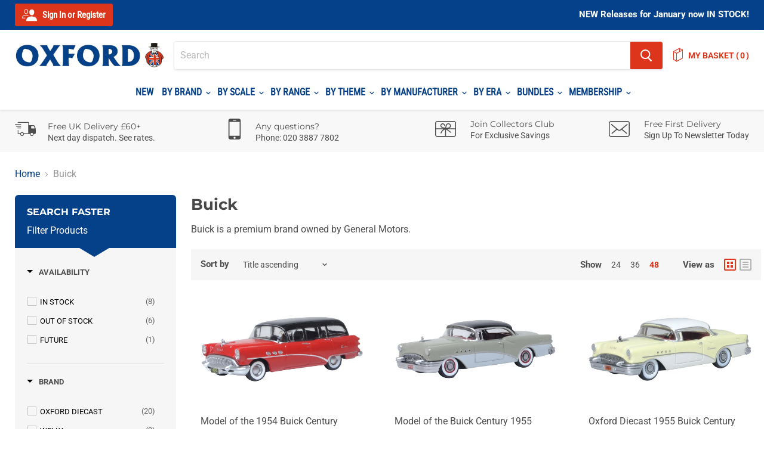

--- FILE ---
content_type: text/html; charset=utf-8
request_url: https://www.oxforddiecast.co.uk/collections/buick
body_size: 81163
content:
<!doctype html>
<html class="no-js no-touch" lang="en">
  <head>

<!-- Google Tag Manager -->
<script>(function(w,d,s,l,i){w[l]=w[l]||[];w[l].push({'gtm.start':
new Date().getTime(),event:'gtm.js'});var f=d.getElementsByTagName(s)[0],
j=d.createElement(s),dl=l!='dataLayer'?'&l='+l:'';j.async=true;j.src=
'https://www.googletagmanager.com/gtm.js?id='+i+dl;f.parentNode.insertBefore(j,f);
})(window,document,'script','dataLayer','GTM-TX7FG8CJ');</script>
<!-- End Google Tag Manager -->
    
<meta name="seobility" content="22fa9f3cd8a117782ee4327b8922ba07">
    <meta name="google-site-verification" content="9nasW2LS4IE2C1yfVVQ8NWvrBq5-7ntoYcnRDM4Rd5M" /><!--Content in content_for_header -->
<!--LayoutHub-Embed--><link rel="stylesheet" href="https://fonts.googleapis.com/css?family=Rubik:100,200,300,400,500,600,700,800,900|Quattrocento:100,200,300,400,500,600,700,800,900" /><link rel="stylesheet" type="text/css" href="[data-uri]" media="all">
<!--LH--><!--/LayoutHub-Embed--><meta charset="utf-8">
    <meta http-equiv="x-ua-compatible" content="IE=edge">

    <link rel="preconnect" href="https://cdn.shopify.com">
    <link rel="preconnect" href="https://fonts.shopifycdn.com">
    <link rel="preconnect" href="https://v.shopify.com">
    <link rel="preconnect" href="https://cdn.shopifycloud.com">

    <title>Buick Scale Model Vehicle By Oxford Diecast</title>

    
      <meta name="description" content="Buick is a premium brand owned by General Motors.">
    

    
  <link rel="shortcut icon" href="//www.oxforddiecast.co.uk/cdn/shop/files/Favicon_041c77d3-83c4-457e-8f00-3d267e3ed6e3_32x32.png?v=1621335316" type="image/png">


    
      <link rel="canonical" href="https://www.oxforddiecast.co.uk/collections/buick" />
    

    <meta name="viewport" content="width=device-width">

    
    















<meta property="og:site_name" content="Oxford Diecast">
<meta property="og:url" content="https://www.oxforddiecast.co.uk/collections/buick">
<meta property="og:title" content="Buick Scale Model Vehicle By Oxford Diecast">
<meta property="og:type" content="website">
<meta property="og:description" content="Buick is a premium brand owned by General Motors.">




    
    
    

    
    
    <meta
      property="og:image"
      content="https://www.oxforddiecast.co.uk/cdn/shop/files/collage_06fff62b-43a1-4f2d-a19f-2268433af1d4_1204x630.png?v=1623413272"
    />
    <meta
      property="og:image:secure_url"
      content="https://www.oxforddiecast.co.uk/cdn/shop/files/collage_06fff62b-43a1-4f2d-a19f-2268433af1d4_1204x630.png?v=1623413272"
    />
    <meta property="og:image:width" content="1204" />
    <meta property="og:image:height" content="630" />
    
    
    <meta property="og:image:alt" content="Social media image" />
  









  <meta name="twitter:site" content="@oxforddiecastuk">








<meta name="twitter:title" content="Buick Scale Model Vehicle By Oxford Diecast">
<meta name="twitter:description" content="Buick is a premium brand owned by General Motors.">


    
    
    
      
      
      <meta name="twitter:card" content="summary_large_image">
    
    
    <meta
      property="twitter:image"
      content="https://www.oxforddiecast.co.uk/cdn/shop/files/collage_06fff62b-43a1-4f2d-a19f-2268433af1d4_1200x600_crop_center.png?v=1623413272"
    />
    <meta property="twitter:image:width" content="1200" />
    <meta property="twitter:image:height" content="600" />
    
    
    <meta property="twitter:image:alt" content="Social media image" />
  



    <link rel="preload" href="//www.oxforddiecast.co.uk/cdn/fonts/roboto_condensed/robotocondensed_n4.01812de96ca5a5e9d19bef3ca9cc80dd1bf6c8b8.woff2" as="font" crossorigin="anonymous">
    <link rel="preload" as="style" href="//www.oxforddiecast.co.uk/cdn/shop/t/30/assets/theme.css?v=115757261475681867001762709840">

    <script>window.performance && window.performance.mark && window.performance.mark('shopify.content_for_header.start');</script><meta name="google-site-verification" content="NRo9P0pxDAwSj3Ohn0VL9FyxA52bG7C-JPCjRI0mQJI">
<meta name="google-site-verification" content="xZ8oCj4fiJdOU6jDvtr5K1_DGzXP2Dy3-std5Gd450s">
<meta name="facebook-domain-verification" content="r891yutsfaa8h4fhwpk559bf51pzhs">
<meta id="shopify-digital-wallet" name="shopify-digital-wallet" content="/48893690011/digital_wallets/dialog">
<meta name="shopify-checkout-api-token" content="2a4bd11371858488ea845f2ef20ba15b">
<meta id="in-context-paypal-metadata" data-shop-id="48893690011" data-venmo-supported="false" data-environment="production" data-locale="en_US" data-paypal-v4="true" data-currency="GBP">
<link rel="alternate" type="application/atom+xml" title="Feed" href="/collections/buick.atom" />
<link rel="alternate" type="application/json+oembed" href="https://www.oxforddiecast.co.uk/collections/buick.oembed">
<script async="async" src="/checkouts/internal/preloads.js?locale=en-GB"></script>
<link rel="preconnect" href="https://shop.app" crossorigin="anonymous">
<script async="async" src="https://shop.app/checkouts/internal/preloads.js?locale=en-GB&shop_id=48893690011" crossorigin="anonymous"></script>
<script id="apple-pay-shop-capabilities" type="application/json">{"shopId":48893690011,"countryCode":"GB","currencyCode":"GBP","merchantCapabilities":["supports3DS"],"merchantId":"gid:\/\/shopify\/Shop\/48893690011","merchantName":"Oxford Diecast","requiredBillingContactFields":["postalAddress","email","phone"],"requiredShippingContactFields":["postalAddress","email","phone"],"shippingType":"shipping","supportedNetworks":["visa","maestro","masterCard","amex","discover","elo"],"total":{"type":"pending","label":"Oxford Diecast","amount":"1.00"},"shopifyPaymentsEnabled":true,"supportsSubscriptions":true}</script>
<script id="shopify-features" type="application/json">{"accessToken":"2a4bd11371858488ea845f2ef20ba15b","betas":["rich-media-storefront-analytics"],"domain":"www.oxforddiecast.co.uk","predictiveSearch":true,"shopId":48893690011,"locale":"en"}</script>
<script>var Shopify = Shopify || {};
Shopify.shop = "oxford-diecast.myshopify.com";
Shopify.locale = "en";
Shopify.currency = {"active":"GBP","rate":"1.0"};
Shopify.country = "GB";
Shopify.theme = {"name":"Click V1.6 Filter App Update","id":126500470939,"schema_name":"Empire","schema_version":"5.5.2","theme_store_id":null,"role":"main"};
Shopify.theme.handle = "null";
Shopify.theme.style = {"id":null,"handle":null};
Shopify.cdnHost = "www.oxforddiecast.co.uk/cdn";
Shopify.routes = Shopify.routes || {};
Shopify.routes.root = "/";</script>
<script type="module">!function(o){(o.Shopify=o.Shopify||{}).modules=!0}(window);</script>
<script>!function(o){function n(){var o=[];function n(){o.push(Array.prototype.slice.apply(arguments))}return n.q=o,n}var t=o.Shopify=o.Shopify||{};t.loadFeatures=n(),t.autoloadFeatures=n()}(window);</script>
<script>
  window.ShopifyPay = window.ShopifyPay || {};
  window.ShopifyPay.apiHost = "shop.app\/pay";
  window.ShopifyPay.redirectState = null;
</script>
<script id="shop-js-analytics" type="application/json">{"pageType":"collection"}</script>
<script defer="defer" async type="module" src="//www.oxforddiecast.co.uk/cdn/shopifycloud/shop-js/modules/v2/client.init-shop-cart-sync_BN7fPSNr.en.esm.js"></script>
<script defer="defer" async type="module" src="//www.oxforddiecast.co.uk/cdn/shopifycloud/shop-js/modules/v2/chunk.common_Cbph3Kss.esm.js"></script>
<script defer="defer" async type="module" src="//www.oxforddiecast.co.uk/cdn/shopifycloud/shop-js/modules/v2/chunk.modal_DKumMAJ1.esm.js"></script>
<script type="module">
  await import("//www.oxforddiecast.co.uk/cdn/shopifycloud/shop-js/modules/v2/client.init-shop-cart-sync_BN7fPSNr.en.esm.js");
await import("//www.oxforddiecast.co.uk/cdn/shopifycloud/shop-js/modules/v2/chunk.common_Cbph3Kss.esm.js");
await import("//www.oxforddiecast.co.uk/cdn/shopifycloud/shop-js/modules/v2/chunk.modal_DKumMAJ1.esm.js");

  window.Shopify.SignInWithShop?.initShopCartSync?.({"fedCMEnabled":true,"windoidEnabled":true});

</script>
<script>
  window.Shopify = window.Shopify || {};
  if (!window.Shopify.featureAssets) window.Shopify.featureAssets = {};
  window.Shopify.featureAssets['shop-js'] = {"shop-cart-sync":["modules/v2/client.shop-cart-sync_CJVUk8Jm.en.esm.js","modules/v2/chunk.common_Cbph3Kss.esm.js","modules/v2/chunk.modal_DKumMAJ1.esm.js"],"init-fed-cm":["modules/v2/client.init-fed-cm_7Fvt41F4.en.esm.js","modules/v2/chunk.common_Cbph3Kss.esm.js","modules/v2/chunk.modal_DKumMAJ1.esm.js"],"init-shop-email-lookup-coordinator":["modules/v2/client.init-shop-email-lookup-coordinator_Cc088_bR.en.esm.js","modules/v2/chunk.common_Cbph3Kss.esm.js","modules/v2/chunk.modal_DKumMAJ1.esm.js"],"init-windoid":["modules/v2/client.init-windoid_hPopwJRj.en.esm.js","modules/v2/chunk.common_Cbph3Kss.esm.js","modules/v2/chunk.modal_DKumMAJ1.esm.js"],"shop-button":["modules/v2/client.shop-button_B0jaPSNF.en.esm.js","modules/v2/chunk.common_Cbph3Kss.esm.js","modules/v2/chunk.modal_DKumMAJ1.esm.js"],"shop-cash-offers":["modules/v2/client.shop-cash-offers_DPIskqss.en.esm.js","modules/v2/chunk.common_Cbph3Kss.esm.js","modules/v2/chunk.modal_DKumMAJ1.esm.js"],"shop-toast-manager":["modules/v2/client.shop-toast-manager_CK7RT69O.en.esm.js","modules/v2/chunk.common_Cbph3Kss.esm.js","modules/v2/chunk.modal_DKumMAJ1.esm.js"],"init-shop-cart-sync":["modules/v2/client.init-shop-cart-sync_BN7fPSNr.en.esm.js","modules/v2/chunk.common_Cbph3Kss.esm.js","modules/v2/chunk.modal_DKumMAJ1.esm.js"],"init-customer-accounts-sign-up":["modules/v2/client.init-customer-accounts-sign-up_CfPf4CXf.en.esm.js","modules/v2/client.shop-login-button_DeIztwXF.en.esm.js","modules/v2/chunk.common_Cbph3Kss.esm.js","modules/v2/chunk.modal_DKumMAJ1.esm.js"],"pay-button":["modules/v2/client.pay-button_CgIwFSYN.en.esm.js","modules/v2/chunk.common_Cbph3Kss.esm.js","modules/v2/chunk.modal_DKumMAJ1.esm.js"],"init-customer-accounts":["modules/v2/client.init-customer-accounts_DQ3x16JI.en.esm.js","modules/v2/client.shop-login-button_DeIztwXF.en.esm.js","modules/v2/chunk.common_Cbph3Kss.esm.js","modules/v2/chunk.modal_DKumMAJ1.esm.js"],"avatar":["modules/v2/client.avatar_BTnouDA3.en.esm.js"],"init-shop-for-new-customer-accounts":["modules/v2/client.init-shop-for-new-customer-accounts_CsZy_esa.en.esm.js","modules/v2/client.shop-login-button_DeIztwXF.en.esm.js","modules/v2/chunk.common_Cbph3Kss.esm.js","modules/v2/chunk.modal_DKumMAJ1.esm.js"],"shop-follow-button":["modules/v2/client.shop-follow-button_BRMJjgGd.en.esm.js","modules/v2/chunk.common_Cbph3Kss.esm.js","modules/v2/chunk.modal_DKumMAJ1.esm.js"],"checkout-modal":["modules/v2/client.checkout-modal_B9Drz_yf.en.esm.js","modules/v2/chunk.common_Cbph3Kss.esm.js","modules/v2/chunk.modal_DKumMAJ1.esm.js"],"shop-login-button":["modules/v2/client.shop-login-button_DeIztwXF.en.esm.js","modules/v2/chunk.common_Cbph3Kss.esm.js","modules/v2/chunk.modal_DKumMAJ1.esm.js"],"lead-capture":["modules/v2/client.lead-capture_DXYzFM3R.en.esm.js","modules/v2/chunk.common_Cbph3Kss.esm.js","modules/v2/chunk.modal_DKumMAJ1.esm.js"],"shop-login":["modules/v2/client.shop-login_CA5pJqmO.en.esm.js","modules/v2/chunk.common_Cbph3Kss.esm.js","modules/v2/chunk.modal_DKumMAJ1.esm.js"],"payment-terms":["modules/v2/client.payment-terms_BxzfvcZJ.en.esm.js","modules/v2/chunk.common_Cbph3Kss.esm.js","modules/v2/chunk.modal_DKumMAJ1.esm.js"]};
</script>
<script>(function() {
  var isLoaded = false;
  function asyncLoad() {
    if (isLoaded) return;
    isLoaded = true;
    var urls = ["https:\/\/cdn1.stamped.io\/files\/widget.min.js?shop=oxford-diecast.myshopify.com","https:\/\/app.layouthub.com\/shopify\/layouthub.js?shop=oxford-diecast.myshopify.com"];
    for (var i = 0; i < urls.length; i++) {
      var s = document.createElement('script');
      s.type = 'text/javascript';
      s.async = true;
      s.src = urls[i];
      var x = document.getElementsByTagName('script')[0];
      x.parentNode.insertBefore(s, x);
    }
  };
  if(window.attachEvent) {
    window.attachEvent('onload', asyncLoad);
  } else {
    window.addEventListener('load', asyncLoad, false);
  }
})();</script>
<script id="__st">var __st={"a":48893690011,"offset":0,"reqid":"47c5b4a9-b921-48ef-9eda-b5aa4beb77fb-1769847757","pageurl":"www.oxforddiecast.co.uk\/collections\/buick","u":"40018c6ee593","p":"collection","rtyp":"collection","rid":223468552347};</script>
<script>window.ShopifyPaypalV4VisibilityTracking = true;</script>
<script id="captcha-bootstrap">!function(){'use strict';const t='contact',e='account',n='new_comment',o=[[t,t],['blogs',n],['comments',n],[t,'customer']],c=[[e,'customer_login'],[e,'guest_login'],[e,'recover_customer_password'],[e,'create_customer']],r=t=>t.map((([t,e])=>`form[action*='/${t}']:not([data-nocaptcha='true']) input[name='form_type'][value='${e}']`)).join(','),a=t=>()=>t?[...document.querySelectorAll(t)].map((t=>t.form)):[];function s(){const t=[...o],e=r(t);return a(e)}const i='password',u='form_key',d=['recaptcha-v3-token','g-recaptcha-response','h-captcha-response',i],f=()=>{try{return window.sessionStorage}catch{return}},m='__shopify_v',_=t=>t.elements[u];function p(t,e,n=!1){try{const o=window.sessionStorage,c=JSON.parse(o.getItem(e)),{data:r}=function(t){const{data:e,action:n}=t;return t[m]||n?{data:e,action:n}:{data:t,action:n}}(c);for(const[e,n]of Object.entries(r))t.elements[e]&&(t.elements[e].value=n);n&&o.removeItem(e)}catch(o){console.error('form repopulation failed',{error:o})}}const l='form_type',E='cptcha';function T(t){t.dataset[E]=!0}const w=window,h=w.document,L='Shopify',v='ce_forms',y='captcha';let A=!1;((t,e)=>{const n=(g='f06e6c50-85a8-45c8-87d0-21a2b65856fe',I='https://cdn.shopify.com/shopifycloud/storefront-forms-hcaptcha/ce_storefront_forms_captcha_hcaptcha.v1.5.2.iife.js',D={infoText:'Protected by hCaptcha',privacyText:'Privacy',termsText:'Terms'},(t,e,n)=>{const o=w[L][v],c=o.bindForm;if(c)return c(t,g,e,D).then(n);var r;o.q.push([[t,g,e,D],n]),r=I,A||(h.body.append(Object.assign(h.createElement('script'),{id:'captcha-provider',async:!0,src:r})),A=!0)});var g,I,D;w[L]=w[L]||{},w[L][v]=w[L][v]||{},w[L][v].q=[],w[L][y]=w[L][y]||{},w[L][y].protect=function(t,e){n(t,void 0,e),T(t)},Object.freeze(w[L][y]),function(t,e,n,w,h,L){const[v,y,A,g]=function(t,e,n){const i=e?o:[],u=t?c:[],d=[...i,...u],f=r(d),m=r(i),_=r(d.filter((([t,e])=>n.includes(e))));return[a(f),a(m),a(_),s()]}(w,h,L),I=t=>{const e=t.target;return e instanceof HTMLFormElement?e:e&&e.form},D=t=>v().includes(t);t.addEventListener('submit',(t=>{const e=I(t);if(!e)return;const n=D(e)&&!e.dataset.hcaptchaBound&&!e.dataset.recaptchaBound,o=_(e),c=g().includes(e)&&(!o||!o.value);(n||c)&&t.preventDefault(),c&&!n&&(function(t){try{if(!f())return;!function(t){const e=f();if(!e)return;const n=_(t);if(!n)return;const o=n.value;o&&e.removeItem(o)}(t);const e=Array.from(Array(32),(()=>Math.random().toString(36)[2])).join('');!function(t,e){_(t)||t.append(Object.assign(document.createElement('input'),{type:'hidden',name:u})),t.elements[u].value=e}(t,e),function(t,e){const n=f();if(!n)return;const o=[...t.querySelectorAll(`input[type='${i}']`)].map((({name:t})=>t)),c=[...d,...o],r={};for(const[a,s]of new FormData(t).entries())c.includes(a)||(r[a]=s);n.setItem(e,JSON.stringify({[m]:1,action:t.action,data:r}))}(t,e)}catch(e){console.error('failed to persist form',e)}}(e),e.submit())}));const S=(t,e)=>{t&&!t.dataset[E]&&(n(t,e.some((e=>e===t))),T(t))};for(const o of['focusin','change'])t.addEventListener(o,(t=>{const e=I(t);D(e)&&S(e,y())}));const B=e.get('form_key'),M=e.get(l),P=B&&M;t.addEventListener('DOMContentLoaded',(()=>{const t=y();if(P)for(const e of t)e.elements[l].value===M&&p(e,B);[...new Set([...A(),...v().filter((t=>'true'===t.dataset.shopifyCaptcha))])].forEach((e=>S(e,t)))}))}(h,new URLSearchParams(w.location.search),n,t,e,['guest_login'])})(!0,!0)}();</script>
<script integrity="sha256-4kQ18oKyAcykRKYeNunJcIwy7WH5gtpwJnB7kiuLZ1E=" data-source-attribution="shopify.loadfeatures" defer="defer" src="//www.oxforddiecast.co.uk/cdn/shopifycloud/storefront/assets/storefront/load_feature-a0a9edcb.js" crossorigin="anonymous"></script>
<script crossorigin="anonymous" defer="defer" src="//www.oxforddiecast.co.uk/cdn/shopifycloud/storefront/assets/shopify_pay/storefront-65b4c6d7.js?v=20250812"></script>
<script data-source-attribution="shopify.dynamic_checkout.dynamic.init">var Shopify=Shopify||{};Shopify.PaymentButton=Shopify.PaymentButton||{isStorefrontPortableWallets:!0,init:function(){window.Shopify.PaymentButton.init=function(){};var t=document.createElement("script");t.src="https://www.oxforddiecast.co.uk/cdn/shopifycloud/portable-wallets/latest/portable-wallets.en.js",t.type="module",document.head.appendChild(t)}};
</script>
<script data-source-attribution="shopify.dynamic_checkout.buyer_consent">
  function portableWalletsHideBuyerConsent(e){var t=document.getElementById("shopify-buyer-consent"),n=document.getElementById("shopify-subscription-policy-button");t&&n&&(t.classList.add("hidden"),t.setAttribute("aria-hidden","true"),n.removeEventListener("click",e))}function portableWalletsShowBuyerConsent(e){var t=document.getElementById("shopify-buyer-consent"),n=document.getElementById("shopify-subscription-policy-button");t&&n&&(t.classList.remove("hidden"),t.removeAttribute("aria-hidden"),n.addEventListener("click",e))}window.Shopify?.PaymentButton&&(window.Shopify.PaymentButton.hideBuyerConsent=portableWalletsHideBuyerConsent,window.Shopify.PaymentButton.showBuyerConsent=portableWalletsShowBuyerConsent);
</script>
<script data-source-attribution="shopify.dynamic_checkout.cart.bootstrap">document.addEventListener("DOMContentLoaded",(function(){function t(){return document.querySelector("shopify-accelerated-checkout-cart, shopify-accelerated-checkout")}if(t())Shopify.PaymentButton.init();else{new MutationObserver((function(e,n){t()&&(Shopify.PaymentButton.init(),n.disconnect())})).observe(document.body,{childList:!0,subtree:!0})}}));
</script>
<link id="shopify-accelerated-checkout-styles" rel="stylesheet" media="screen" href="https://www.oxforddiecast.co.uk/cdn/shopifycloud/portable-wallets/latest/accelerated-checkout-backwards-compat.css" crossorigin="anonymous">
<style id="shopify-accelerated-checkout-cart">
        #shopify-buyer-consent {
  margin-top: 1em;
  display: inline-block;
  width: 100%;
}

#shopify-buyer-consent.hidden {
  display: none;
}

#shopify-subscription-policy-button {
  background: none;
  border: none;
  padding: 0;
  text-decoration: underline;
  font-size: inherit;
  cursor: pointer;
}

#shopify-subscription-policy-button::before {
  box-shadow: none;
}

      </style>

<script>window.performance && window.performance.mark && window.performance.mark('shopify.content_for_header.end');</script>

    <link href="//www.oxforddiecast.co.uk/cdn/shop/t/30/assets/theme.css?v=115757261475681867001762709840" rel="stylesheet" type="text/css" media="all" />
    <link href="//www.oxforddiecast.co.uk/cdn/shop/t/30/assets/custom.scss.css?v=13022103060473319851695044488" rel="stylesheet" type="text/css" media="all" />
    <link href="//www.oxforddiecast.co.uk/cdn/shop/t/30/assets/ripple.css?v=89494619418437521891630359316" rel="stylesheet" type="text/css" media="all" />
    <link href="//www.oxforddiecast.co.uk/cdn/shop/t/30/assets/bundle-styles.css?v=42141439594409716141630359316" rel="stylesheet" type="text/css" media="all" />
    <link rel="stylesheet" href="https://cdn.shopify.com/shopifycloud/shopify-plyr/v1.0/shopify-plyr.css">

    
    <script>
      window.Theme = window.Theme || {};
      window.Theme.routes = {
        "root_url": "/",
        "account_url": "/account",
        "account_login_url": "/account/login",
        "account_logout_url": "/account/logout",
        "account_register_url": "/account/register",
        "account_addresses_url": "/account/addresses",
        "collections_url": "/collections",
        "all_products_collection_url": "/collections/all",
        "search_url": "/search",
        "cart_url": "/cart",
        "cart_add_url": "/cart/add",
        "cart_change_url": "/cart/change",
        "cart_clear_url": "/cart/clear",
        "product_recommendations_url": "/recommendations/products",
      };
    </script>
  
    
<!--begin-boost-pfs-filter-css-->
  <link href="//www.oxforddiecast.co.uk/cdn/shop/t/30/assets/boost-pfs-init.scss.css?v=49479836073064005681630359316" rel="stylesheet" type="text/css" media="all" />
  <link rel="preload stylesheet" href="//www.oxforddiecast.co.uk/cdn/shop/t/30/assets/boost-pfs-general.scss.css?v=37463487419898411841630359316" as="style"><link href="//www.oxforddiecast.co.uk/cdn/shop/t/30/assets/boost-pfs-custom.scss.css?v=171275462472550497891630360026" rel="stylesheet" type="text/css" media="all" />
<style data-id="boost-pfs-style" type="text/css">
      .boost-pfs-filter-option-title-text {}

     .boost-pfs-filter-tree-v .boost-pfs-filter-option-title-text:before {}
      .boost-pfs-filter-tree-v .boost-pfs-filter-option.boost-pfs-filter-option-collapsed .boost-pfs-filter-option-title-text:before {}
      .boost-pfs-filter-tree-h .boost-pfs-filter-option-title-heading:before {
        border-right-color: ;
        border-bottom-color: ;
      }

      .boost-pfs-filter-option-content .boost-pfs-filter-option-item-list .boost-pfs-filter-option-item button,
      .boost-pfs-filter-option-content .boost-pfs-filter-option-item-list .boost-pfs-filter-option-item .boost-pfs-filter-button,
      .boost-pfs-filter-option-range-amount input,
      .boost-pfs-filter-tree-v .boost-pfs-filter-refine-by .boost-pfs-filter-refine-by-items .refine-by-item,
      .boost-pfs-filter-refine-by-wrapper-v .boost-pfs-filter-refine-by .boost-pfs-filter-refine-by-items .refine-by-item,
      .boost-pfs-filter-refine-by .boost-pfs-filter-option-title,
      .boost-pfs-filter-refine-by .boost-pfs-filter-refine-by-items .refine-by-item>a,
      .boost-pfs-filter-refine-by>span,
      .boost-pfs-filter-clear,
      .boost-pfs-filter-clear-all{}

      .boost-pfs-filter-option-multi-level-collections .boost-pfs-filter-option-multi-level-list .boost-pfs-filter-option-item .boost-pfs-filter-button-arrow .boost-pfs-arrow:before,
      .boost-pfs-filter-option-multi-level-tag .boost-pfs-filter-option-multi-level-list .boost-pfs-filter-option-item .boost-pfs-filter-button-arrow .boost-pfs-arrow:before {}

      .boost-pfs-filter-refine-by .boost-pfs-filter-refine-by-items .refine-by-item .boost-pfs-filter-clear:before,
      .boost-pfs-filter-refine-by .boost-pfs-filter-refine-by-items .refine-by-item .boost-pfs-filter-clear:after {
        background: ;
      }

      .boost-pfs-filter-tree-mobile-button button,
      .boost-pfs-filter-top-sorting-mobile button {background: rgba(5,64,138,1) !important;}
      .boost-pfs-filter-top-sorting-mobile button>span:after {}
    </style><style data-id="boost-pfs-otp-style" type="text/css">
      .boost-pfs-quickview-btn {background: rgba(255,255,255,1) !important;color: rgba(61,66,70,1) !important;border-color: rgba(255,255,255,1) !important;}
      .boost-pfs-quickview-btn svg {
        fill: rgba(61,66,70,1) !important;
      }
      .boost-pfs-quickview-btn:hover {background: rgba(61,66,70,1) !important;color: rgba(255,255,255,1) !important;border-color: rgba(61,66,70,1) !important;}
      .boost-pfs-quickview-btn:hover svg {
        fill: rgba(255,255,255,1) !important;
      }
      .boost-pfs-addtocart-btn {background: rgba(0,0,0,1) !important;color: rgba(255,255,255,1) !important;border-color: rgba(0,0,0,1) !important;}
      .boost-pfs-addtocart-btn svg {
        fill: rgba(255,255,255,1) !important;
      }
      .boost-pfs-addtocart-btn:hover {background: rgba(61,66,70,1) !important;color: rgba(255,255,255,1) !important;border-color: rgba(61,66,70,1) !important;}
      .boost-pfs-addtocart-btn:hover svg {
        fill: rgba(255,255,255,1) !important;
      }
    </style>
<!--end-boost-pfs-filter-css-->
    

  <!-- Google tag (gtag.js) -->
<script async src="https://www.googletagmanager.com/gtag/js?id=AW-11311847433"></script>
<script>
  window.dataLayer = window.dataLayer || [];
  function gtag(){dataLayer.push(arguments);}
  gtag('js', new Date());

  gtag('config', 'AW-11311847433');
</script>
<script type="text/javascript">
    (function(c,l,a,r,i,t,y){
        c[a]=c[a]||function(){(c[a].q=c[a].q||[]).push(arguments)};
        t=l.createElement(r);t.async=1;t.src="https://www.clarity.ms/tag/"+i;
        y=l.getElementsByTagName(r)[0];y.parentNode.insertBefore(t,y);
    })(window, document, "clarity", "script", "ujefznxfmh");
</script>
<!-- BEGIN app block: shopify://apps/klaviyo-email-marketing-sms/blocks/klaviyo-onsite-embed/2632fe16-c075-4321-a88b-50b567f42507 -->












  <script async src="https://static.klaviyo.com/onsite/js/UvyHL7/klaviyo.js?company_id=UvyHL7"></script>
  <script>!function(){if(!window.klaviyo){window._klOnsite=window._klOnsite||[];try{window.klaviyo=new Proxy({},{get:function(n,i){return"push"===i?function(){var n;(n=window._klOnsite).push.apply(n,arguments)}:function(){for(var n=arguments.length,o=new Array(n),w=0;w<n;w++)o[w]=arguments[w];var t="function"==typeof o[o.length-1]?o.pop():void 0,e=new Promise((function(n){window._klOnsite.push([i].concat(o,[function(i){t&&t(i),n(i)}]))}));return e}}})}catch(n){window.klaviyo=window.klaviyo||[],window.klaviyo.push=function(){var n;(n=window._klOnsite).push.apply(n,arguments)}}}}();</script>

  




  <script>
    window.klaviyoReviewsProductDesignMode = false
  </script>







<!-- END app block --><!-- BEGIN app block: shopify://apps/microsoft-clarity/blocks/clarity_js/31c3d126-8116-4b4a-8ba1-baeda7c4aeea -->
<script type="text/javascript">
  (function (c, l, a, r, i, t, y) {
    c[a] = c[a] || function () { (c[a].q = c[a].q || []).push(arguments); };
    t = l.createElement(r); t.async = 1; t.src = "https://www.clarity.ms/tag/" + i + "?ref=shopify";
    y = l.getElementsByTagName(r)[0]; y.parentNode.insertBefore(t, y);

    c.Shopify.loadFeatures([{ name: "consent-tracking-api", version: "0.1" }], error => {
      if (error) {
        console.error("Error loading Shopify features:", error);
        return;
      }

      c[a]('consentv2', {
        ad_Storage: c.Shopify.customerPrivacy.marketingAllowed() ? "granted" : "denied",
        analytics_Storage: c.Shopify.customerPrivacy.analyticsProcessingAllowed() ? "granted" : "denied",
      });
    });

    l.addEventListener("visitorConsentCollected", function (e) {
      c[a]('consentv2', {
        ad_Storage: e.detail.marketingAllowed ? "granted" : "denied",
        analytics_Storage: e.detail.analyticsAllowed ? "granted" : "denied",
      });
    });
  })(window, document, "clarity", "script", "ujeh0ihyo9");
</script>



<!-- END app block --><!-- BEGIN app block: shopify://apps/eg-auto-add-to-cart/blocks/app-embed/0f7d4f74-1e89-4820-aec4-6564d7e535d2 -->










  
    <script
      async
      type="text/javascript"
      src="https://cdn.506.io/eg/script.js?shop=oxford-diecast.myshopify.com&v=7"
    ></script>
  



  <meta id="easygift-shop" itemid="c2hvcF8kXzE3Njk4NDc3NTc=" content="{&quot;isInstalled&quot;:true,&quot;installedOn&quot;:&quot;2024-12-04T09:08:48.455Z&quot;,&quot;appVersion&quot;:&quot;3.0&quot;,&quot;subscriptionName&quot;:&quot;Unlimited&quot;,&quot;cartAnalytics&quot;:true,&quot;freeTrialEndsOn&quot;:null,&quot;settings&quot;:{&quot;reminderBannerStyle&quot;:{&quot;position&quot;:{&quot;horizontal&quot;:&quot;right&quot;,&quot;vertical&quot;:&quot;bottom&quot;},&quot;closingMode&quot;:&quot;doNotAutoClose&quot;,&quot;cssStyles&quot;:&quot;&quot;,&quot;displayAfter&quot;:5,&quot;headerText&quot;:&quot;&quot;,&quot;imageUrl&quot;:null,&quot;primaryColor&quot;:&quot;#000000&quot;,&quot;reshowBannerAfter&quot;:&quot;everyNewSession&quot;,&quot;selfcloseAfter&quot;:5,&quot;showImage&quot;:false,&quot;subHeaderText&quot;:&quot;&quot;},&quot;addedItemIdentifier&quot;:&quot;_Gifted&quot;,&quot;ignoreOtherAppLineItems&quot;:null,&quot;customVariantsInfoLifetimeMins&quot;:1440,&quot;redirectPath&quot;:null,&quot;ignoreNonStandardCartRequests&quot;:false,&quot;bannerStyle&quot;:{&quot;position&quot;:{&quot;horizontal&quot;:&quot;right&quot;,&quot;vertical&quot;:&quot;bottom&quot;},&quot;cssStyles&quot;:null,&quot;primaryColor&quot;:&quot;#000000&quot;},&quot;themePresetId&quot;:null,&quot;notificationStyle&quot;:{&quot;position&quot;:{&quot;horizontal&quot;:null,&quot;vertical&quot;:null},&quot;cssStyles&quot;:null,&quot;duration&quot;:null,&quot;hasCustomizations&quot;:false,&quot;primaryColor&quot;:null},&quot;fetchCartData&quot;:false,&quot;useLocalStorage&quot;:{&quot;enabled&quot;:false,&quot;expiryMinutes&quot;:null},&quot;popupStyle&quot;:{&quot;closeModalOutsideClick&quot;:true,&quot;priceShowZeroDecimals&quot;:true,&quot;addButtonText&quot;:null,&quot;cssStyles&quot;:null,&quot;dismissButtonText&quot;:null,&quot;hasCustomizations&quot;:false,&quot;imageUrl&quot;:null,&quot;outOfStockButtonText&quot;:null,&quot;primaryColor&quot;:null,&quot;secondaryColor&quot;:null,&quot;showProductLink&quot;:false,&quot;subscriptionLabel&quot;:&quot;Subscription Plan&quot;},&quot;refreshAfterBannerClick&quot;:false,&quot;disableReapplyRules&quot;:false,&quot;disableReloadOnFailedAddition&quot;:false,&quot;autoReloadCartPage&quot;:false,&quot;ajaxRedirectPath&quot;:null,&quot;allowSimultaneousRequests&quot;:false,&quot;applyRulesOnCheckout&quot;:false,&quot;enableCartCtrlOverrides&quot;:true,&quot;customRedirectFromCart&quot;:null,&quot;scriptSettings&quot;:{&quot;branding&quot;:{&quot;removalRequestSent&quot;:null,&quot;show&quot;:false},&quot;productPageRedirection&quot;:{&quot;enabled&quot;:false,&quot;products&quot;:[],&quot;redirectionURL&quot;:&quot;\/&quot;},&quot;debugging&quot;:{&quot;enabled&quot;:false,&quot;enabledOn&quot;:null,&quot;stringifyObj&quot;:false},&quot;decodePayload&quot;:false,&quot;hideAlertsOnFrontend&quot;:false,&quot;removeEGPropertyFromSplitActionLineItems&quot;:false,&quot;fetchProductInfoFromSavedDomain&quot;:false,&quot;enableBuyNowInterceptions&quot;:false,&quot;removeProductsAddedFromExpiredRules&quot;:false,&quot;useFinalPrice&quot;:false,&quot;useFinalPriceGetEntireCart&quot;:false,&quot;hideGiftedPropertyText&quot;:false,&quot;fetchCartDataBeforeRequest&quot;:false,&quot;customCSS&quot;:null,&quot;delayUpdates&quot;:2000},&quot;accessToEnterprise&quot;:false},&quot;translations&quot;:null,&quot;defaultLocale&quot;:&quot;en&quot;,&quot;shopDomain&quot;:&quot;www.oxforddiecast.co.uk&quot;}">


<script defer>
  (async function() {
    try {

      const blockVersion = "v3"
      if (blockVersion != "v3") {
        return
      }

      let metaErrorFlag = false;
      if (metaErrorFlag) {
        return
      }

      // Parse metafields as JSON
      const metafields = {"easygift-rule-693c0c319c640b2b03c62675":{"schedule":{"enabled":false,"starts":null,"ends":null},"trigger":{"productTags":{"targets":[],"collectionInfo":null,"sellingPlan":null},"promoCode":null,"promoCodeDiscount":null,"type":"productsInclude","minCartValue":null,"hasUpperCartValue":false,"upperCartValue":null,"products":[{"name":"Oxford Rail J26\/J27 - LokSound V5.0 21 Pin DCC Decoder - Default Title","variantId":46975565660315,"variantGid":"gid:\/\/shopify\/ProductVariant\/46975565660315","productGid":"gid:\/\/shopify\/Product\/8607768150171","handle":"oxford-rail-j26-j27-loksound-v5-0-21-pin-dcc-decoder","sellingPlans":[],"alerts":[],"_id":"693c0c319c640b2b03c62676"}],"collections":[],"condition":"quantity","conditionMin":1,"conditionMax":null,"collectionSellingPlanType":null},"action":{"notification":{"enabled":false,"headerText":null,"subHeaderText":null,"showImage":false,"imageUrl":""},"discount":{"type":null,"title":null,"code":null,"id":null,"createdByEasyGift":false,"issue":null,"value":null,"discountType":null,"easygiftAppDiscount":false},"popupOptions":{"headline":null,"subHeadline":null,"showItemsPrice":false,"popupDismissable":false,"imageUrl":null,"persistPopup":false,"rewardQuantity":1,"showDiscountedPrice":false,"hideOOSItems":false,"showVariantsSeparately":false},"banner":{"enabled":false,"headerText":null,"imageUrl":null,"subHeaderText":null,"showImage":false,"displayAfter":"5","closingMode":"doNotAutoClose","selfcloseAfter":"5","reshowBannerAfter":"everyNewSession","redirectLink":null},"type":"addAutomatically","products":[{"name":"LNER Class J26 DCC Sound Operating Manual - Default Title","variantId":"47106758115483","variantGid":"gid:\/\/shopify\/ProductVariant\/47106758115483","productGid":"gid:\/\/shopify\/Product\/8640837943451","quantity":1,"handle":"lner-class-j26-operating-manual","price":"0.00"}],"limit":1,"preventProductRemoval":false,"addAvailableProducts":false},"targeting":{"link":{"destination":null,"data":null,"cookieLifetime":14},"additionalCriteria":{"geo":{"include":[],"exclude":[]},"type":null,"customerTags":[],"customerTagsExcluded":[],"customerId":[],"orderCount":null,"hasOrderCountMax":false,"orderCountMax":null,"totalSpent":null,"hasTotalSpentMax":false,"totalSpentMax":null},"type":"all"},"settings":{"worksInReverse":true,"runsOncePerSession":false,"preventAddedItemPurchase":false,"showReminderBanner":false},"_id":"693c0c319c640b2b03c62675","name":"J26 Speaker \u0026 Manual","store":"67501c1e1a8a2e3685f65aa8","shop":"oxford-diecast","active":true,"translations":null,"createdAt":"2025-12-12T12:36:01.251Z","updatedAt":"2025-12-16T14:46:58.650Z","__v":0},"easygift-rule-695d39fd304e6922807f7fb1":{"schedule":{"enabled":true,"starts":"2026-01-27T05:00:00Z","ends":"2026-01-31T23:59:00Z"},"trigger":{"productTags":{"targets":["Sale"],"collectionInfo":{"name":"EG - Free Item 2026 - Product with tags (Sale)","id":"357564088475","gid":"gid:\/\/shopify\/Collection\/357564088475","handle":"eg-free-item-2026-product-with-tags-sale"},"sellingPlan":null},"promoCode":null,"promoCodeDiscount":null,"type":"productTags","minCartValue":null,"hasUpperCartValue":false,"upperCartValue":null,"products":[],"collections":[],"condition":"value","conditionMin":25,"conditionMax":null,"collectionSellingPlanType":null},"action":{"notification":{"enabled":false,"headerText":null,"subHeaderText":null,"showImage":false,"imageUrl":""},"discount":{"issue":null,"type":"app","id":"gid:\/\/shopify\/DiscountAutomaticNode\/1185558659227","title":"Free Model 2026","createdByEasyGift":true,"easygiftAppDiscount":true,"discountType":"percentage","value":100},"popupOptions":{"headline":"You've Qualified for a FREEBIE","subHeadline":"Choose your Item from the below options!","showItemsPrice":true,"popupDismissable":false,"imageUrl":null,"persistPopup":false,"rewardQuantity":1,"showDiscountedPrice":true,"hideOOSItems":false,"showVariantsSeparately":true},"banner":{"enabled":false,"headerText":null,"subHeaderText":null,"showImage":false,"imageUrl":null,"displayAfter":"5","closingMode":"doNotAutoClose","selfcloseAfter":"5","reshowBannerAfter":"everyNewSession","redirectLink":null},"type":"offerToCustomer","products":[{"handle":"ford-anglia-car-maroon-cream-n105001","title":"Oxford Diecast Maroon\/Cream Anglia - 1:148 Scale","id":"5634627993755","gid":"gid:\/\/shopify\/Product\/5634627993755","hasOnlyDefaultVariant":true,"variants":[{"title":"Default Title","displayName":"Oxford Diecast Maroon\/Cream Anglia - 1:148 Scale - Default Title","id":"36071775699099","gid":"gid:\/\/shopify\/ProductVariant\/36071775699099","showVariantName":false}]},{"handle":"scania-highline-fridge-trailer-steady-eddie-nshl16fr","title":"Oxford Diecast Scania Highline Fridge Trailer Steady Eddie 1:148 Scale","id":"5635057909915","gid":"gid:\/\/shopify\/Product\/5635057909915","hasOnlyDefaultVariant":true,"variants":[{"title":"Default Title","displayName":"Oxford Diecast Scania Highline Fridge Trailer Steady Eddie 1:148 Scale - Default Title","id":"36073697181851","gid":"gid:\/\/shopify\/ProductVariant\/36073697181851","showVariantName":false,"alerts":[]}]},{"handle":"austin-healey-metallic-blue-416240","title":"Cararama Austin Healey Ice Blue\/Ivory 1:43 Scale","id":"5633240727707","gid":"gid:\/\/shopify\/Product\/5633240727707","hasOnlyDefaultVariant":true,"variants":[{"title":"Default Title","displayName":"Cararama Austin Healey Ice Blue\/Ivory 1:43 Scale - Default Title","id":"36066388050075","gid":"gid:\/\/shopify\/ProductVariant\/36066388050075","showVariantName":false,"alerts":[]}]},{"handle":"land-rover-series-1-88-bronze-green-76lan188003","title":"Oxford Diecast Bronze Green - 1:76 Scale","id":"5633724743835","gid":"gid:\/\/shopify\/Product\/5633724743835","hasOnlyDefaultVariant":true,"variants":[{"title":"Default Title","displayName":"Oxford Diecast Bronze Green - 1:76 Scale - Default Title","id":"36068472422555","gid":"gid:\/\/shopify\/ProductVariant\/36068472422555","showVariantName":false}]},{"handle":"aston-martin-vanquish-coupe-selene-bronze-76amv002","title":"Oxford Diecast Aston Martin Vanquish Coupe Selene Bronze 1:76 Scale","id":"5633463025819","gid":"gid:\/\/shopify\/Product\/5633463025819","hasOnlyDefaultVariant":true,"variants":[{"title":"Default Title","displayName":"Oxford Diecast Aston Martin Vanquish Coupe Selene Bronze 1:76 Scale - Default Title","id":"41183160008859","gid":"gid:\/\/shopify\/ProductVariant\/41183160008859","showVariantName":false,"alerts":[]}]},{"handle":"atkinson-borderer","title":"Atkinson Borderer 1:76 Scale","id":"7652095819931","gid":"gid:\/\/shopify\/Product\/7652095819931","hasOnlyDefaultVariant":true,"variants":[{"title":"Default Title","displayName":"Atkinson Borderer 1:76 Scale - Default Title","id":"43357238001819","gid":"gid:\/\/shopify\/ProductVariant\/43357238001819","showVariantName":false}]}],"limit":1,"preventProductRemoval":false,"addAvailableProducts":false},"targeting":{"link":{"destination":null,"data":null,"cookieLifetime":14},"additionalCriteria":{"geo":{"include":[],"exclude":[]},"type":null,"customerTags":[],"customerTagsExcluded":[],"customerId":[],"orderCount":null,"hasOrderCountMax":false,"orderCountMax":null,"totalSpent":null,"hasTotalSpentMax":false,"totalSpentMax":null},"type":"all"},"settings":{"worksInReverse":true,"runsOncePerSession":false,"preventAddedItemPurchase":false,"showReminderBanner":false},"_id":"695d39fd304e6922807f7fb1","name":"Free Item 2026","store":"67501c1e1a8a2e3685f65aa8","shop":"oxford-diecast","active":true,"translations":null,"createdAt":"2026-01-06T16:36:13.954Z","updatedAt":"2026-01-27T06:17:09.675Z","__v":0}};

      // Process metafields in JavaScript
      let savedRulesArray = [];
      for (const [key, value] of Object.entries(metafields)) {
        if (value) {
          for (const prop in value) {
            // avoiding Object.Keys for performance gain -- no need to make an array of keys.
            savedRulesArray.push(value);
            break;
          }
        }
      }

      const metaTag = document.createElement('meta');
      metaTag.id = 'easygift-rules';
      metaTag.content = JSON.stringify(savedRulesArray);
      metaTag.setAttribute('itemid', 'cnVsZXNfJF8xNzY5ODQ3NzU3');

      document.head.appendChild(metaTag);
      } catch (err) {
        
      }
  })();
</script>


  <script
    type="text/javascript"
    defer
  >

    (function () {
      try {
        window.EG_INFO = window.EG_INFO || {};
        var shopInfo = {"isInstalled":true,"installedOn":"2024-12-04T09:08:48.455Z","appVersion":"3.0","subscriptionName":"Unlimited","cartAnalytics":true,"freeTrialEndsOn":null,"settings":{"reminderBannerStyle":{"position":{"horizontal":"right","vertical":"bottom"},"closingMode":"doNotAutoClose","cssStyles":"","displayAfter":5,"headerText":"","imageUrl":null,"primaryColor":"#000000","reshowBannerAfter":"everyNewSession","selfcloseAfter":5,"showImage":false,"subHeaderText":""},"addedItemIdentifier":"_Gifted","ignoreOtherAppLineItems":null,"customVariantsInfoLifetimeMins":1440,"redirectPath":null,"ignoreNonStandardCartRequests":false,"bannerStyle":{"position":{"horizontal":"right","vertical":"bottom"},"cssStyles":null,"primaryColor":"#000000"},"themePresetId":null,"notificationStyle":{"position":{"horizontal":null,"vertical":null},"cssStyles":null,"duration":null,"hasCustomizations":false,"primaryColor":null},"fetchCartData":false,"useLocalStorage":{"enabled":false,"expiryMinutes":null},"popupStyle":{"closeModalOutsideClick":true,"priceShowZeroDecimals":true,"addButtonText":null,"cssStyles":null,"dismissButtonText":null,"hasCustomizations":false,"imageUrl":null,"outOfStockButtonText":null,"primaryColor":null,"secondaryColor":null,"showProductLink":false,"subscriptionLabel":"Subscription Plan"},"refreshAfterBannerClick":false,"disableReapplyRules":false,"disableReloadOnFailedAddition":false,"autoReloadCartPage":false,"ajaxRedirectPath":null,"allowSimultaneousRequests":false,"applyRulesOnCheckout":false,"enableCartCtrlOverrides":true,"customRedirectFromCart":null,"scriptSettings":{"branding":{"removalRequestSent":null,"show":false},"productPageRedirection":{"enabled":false,"products":[],"redirectionURL":"\/"},"debugging":{"enabled":false,"enabledOn":null,"stringifyObj":false},"decodePayload":false,"hideAlertsOnFrontend":false,"removeEGPropertyFromSplitActionLineItems":false,"fetchProductInfoFromSavedDomain":false,"enableBuyNowInterceptions":false,"removeProductsAddedFromExpiredRules":false,"useFinalPrice":false,"useFinalPriceGetEntireCart":false,"hideGiftedPropertyText":false,"fetchCartDataBeforeRequest":false,"customCSS":null,"delayUpdates":2000},"accessToEnterprise":false},"translations":null,"defaultLocale":"en","shopDomain":"www.oxforddiecast.co.uk"};
        var productRedirectionEnabled = shopInfo.settings.scriptSettings.productPageRedirection.enabled;
        if (["Unlimited", "Enterprise"].includes(shopInfo.subscriptionName) && productRedirectionEnabled) {
          var products = shopInfo.settings.scriptSettings.productPageRedirection.products;
          if (products.length > 0) {
            var productIds = products.map(function(prod) {
              var productGid = prod.id;
              var productIdNumber = parseInt(productGid.split('/').pop());
              return productIdNumber;
            });
            var productInfo = null;
            var isProductInList = productIds.includes(productInfo.id);
            if (isProductInList) {
              var redirectionURL = shopInfo.settings.scriptSettings.productPageRedirection.redirectionURL;
              if (redirectionURL) {
                window.location = redirectionURL;
              }
            }
          }
        }

        
      } catch(err) {
      return
    }})()
  </script>



<!-- END app block --><!-- BEGIN app block: shopify://apps/microsoft-clarity/blocks/brandAgents_js/31c3d126-8116-4b4a-8ba1-baeda7c4aeea -->





<!-- END app block --><!-- BEGIN app block: shopify://apps/preproduct-next-gen-pre-order/blocks/preproduct_app_embed_block/2762c018-a41c-4de1-8397-e1a2010a74fa -->
<script 
	id="pp-optimized-loading-hide-buttons" 
	
>
	function ppOptimizedLoadingHideButtons() {
		const potentialForms = Array.from(document.querySelectorAll(`[action*="cart/add"], [action="/cart/add"]`));
		let dawnStyleProductForm = potentialForms.find(form => {
			return form.parentElement?.className === `product-form`
		});
		let productForm = potentialForms.find(form => {
			// primary add-to-cart buttons would not be within a header or footer
			return form.closest(`header, footer`) ? false : true;
		});
		let form = dawnStyleProductForm || productForm;

		if (!form) return;
		
		form.parentElement.querySelectorAll(`
			button[type="submit"], 
			button[name="add"], 
			button[class*="add-to-cart"],
			button[id*="add-to-cart"],
			button[id*="addToCart"],
			button[data-add-to-cart],
			button[data-product-id],
			input[type="submit"],
			input[name="add"],
			input[data-add-to-cart],
			div.shopify-payment-button
		`).forEach(button => {
			button.style.display = "none";
		});
	}

	addEventListener(`DOMContentLoaded`, () => {
		let script = document.getElementById(`pp-optimized-loading-hide-buttons`);

		if (window.meta?.page?.pageType === `product` && script.hasAttribute(`data-on-pre-order`)) {
			ppOptimizedLoadingHideButtons();
		}
	});
</script>

<script>
	(function() {
		function ppAsyncLoad() {
			var urls = ["https:\/\/api.preproduct.io\/preproduct-embed.js?shop=www.oxforddiecast.co.uk"];
			for (var i = 0; i < urls.length; i++) {
				var s = document.createElement('script');
				s.type = 'text/javascript';
				s.async = true;
				s.src = urls[i];
				var x = document.getElementsByTagName('script')[0];
				x.parentNode.insertBefore(s, x);
			}
		};
		if(window.attachEvent) {
			window.attachEvent('onload', ppAsyncLoad);
		} else {
			window.addEventListener('load', ppAsyncLoad, false);
		}
	})();
</script>




<!-- END app block --><script src="https://cdn.shopify.com/extensions/019bc4b9-ba3d-74ed-aa06-6d08a90c3faf/pre-order-66/assets/pre-order.min.js" type="text/javascript" defer="defer"></script>
<link href="https://monorail-edge.shopifysvc.com" rel="dns-prefetch">
<script>(function(){if ("sendBeacon" in navigator && "performance" in window) {try {var session_token_from_headers = performance.getEntriesByType('navigation')[0].serverTiming.find(x => x.name == '_s').description;} catch {var session_token_from_headers = undefined;}var session_cookie_matches = document.cookie.match(/_shopify_s=([^;]*)/);var session_token_from_cookie = session_cookie_matches && session_cookie_matches.length === 2 ? session_cookie_matches[1] : "";var session_token = session_token_from_headers || session_token_from_cookie || "";function handle_abandonment_event(e) {var entries = performance.getEntries().filter(function(entry) {return /monorail-edge.shopifysvc.com/.test(entry.name);});if (!window.abandonment_tracked && entries.length === 0) {window.abandonment_tracked = true;var currentMs = Date.now();var navigation_start = performance.timing.navigationStart;var payload = {shop_id: 48893690011,url: window.location.href,navigation_start,duration: currentMs - navigation_start,session_token,page_type: "collection"};window.navigator.sendBeacon("https://monorail-edge.shopifysvc.com/v1/produce", JSON.stringify({schema_id: "online_store_buyer_site_abandonment/1.1",payload: payload,metadata: {event_created_at_ms: currentMs,event_sent_at_ms: currentMs}}));}}window.addEventListener('pagehide', handle_abandonment_event);}}());</script>
<script id="web-pixels-manager-setup">(function e(e,d,r,n,o){if(void 0===o&&(o={}),!Boolean(null===(a=null===(i=window.Shopify)||void 0===i?void 0:i.analytics)||void 0===a?void 0:a.replayQueue)){var i,a;window.Shopify=window.Shopify||{};var t=window.Shopify;t.analytics=t.analytics||{};var s=t.analytics;s.replayQueue=[],s.publish=function(e,d,r){return s.replayQueue.push([e,d,r]),!0};try{self.performance.mark("wpm:start")}catch(e){}var l=function(){var e={modern:/Edge?\/(1{2}[4-9]|1[2-9]\d|[2-9]\d{2}|\d{4,})\.\d+(\.\d+|)|Firefox\/(1{2}[4-9]|1[2-9]\d|[2-9]\d{2}|\d{4,})\.\d+(\.\d+|)|Chrom(ium|e)\/(9{2}|\d{3,})\.\d+(\.\d+|)|(Maci|X1{2}).+ Version\/(15\.\d+|(1[6-9]|[2-9]\d|\d{3,})\.\d+)([,.]\d+|)( \(\w+\)|)( Mobile\/\w+|) Safari\/|Chrome.+OPR\/(9{2}|\d{3,})\.\d+\.\d+|(CPU[ +]OS|iPhone[ +]OS|CPU[ +]iPhone|CPU IPhone OS|CPU iPad OS)[ +]+(15[._]\d+|(1[6-9]|[2-9]\d|\d{3,})[._]\d+)([._]\d+|)|Android:?[ /-](13[3-9]|1[4-9]\d|[2-9]\d{2}|\d{4,})(\.\d+|)(\.\d+|)|Android.+Firefox\/(13[5-9]|1[4-9]\d|[2-9]\d{2}|\d{4,})\.\d+(\.\d+|)|Android.+Chrom(ium|e)\/(13[3-9]|1[4-9]\d|[2-9]\d{2}|\d{4,})\.\d+(\.\d+|)|SamsungBrowser\/([2-9]\d|\d{3,})\.\d+/,legacy:/Edge?\/(1[6-9]|[2-9]\d|\d{3,})\.\d+(\.\d+|)|Firefox\/(5[4-9]|[6-9]\d|\d{3,})\.\d+(\.\d+|)|Chrom(ium|e)\/(5[1-9]|[6-9]\d|\d{3,})\.\d+(\.\d+|)([\d.]+$|.*Safari\/(?![\d.]+ Edge\/[\d.]+$))|(Maci|X1{2}).+ Version\/(10\.\d+|(1[1-9]|[2-9]\d|\d{3,})\.\d+)([,.]\d+|)( \(\w+\)|)( Mobile\/\w+|) Safari\/|Chrome.+OPR\/(3[89]|[4-9]\d|\d{3,})\.\d+\.\d+|(CPU[ +]OS|iPhone[ +]OS|CPU[ +]iPhone|CPU IPhone OS|CPU iPad OS)[ +]+(10[._]\d+|(1[1-9]|[2-9]\d|\d{3,})[._]\d+)([._]\d+|)|Android:?[ /-](13[3-9]|1[4-9]\d|[2-9]\d{2}|\d{4,})(\.\d+|)(\.\d+|)|Mobile Safari.+OPR\/([89]\d|\d{3,})\.\d+\.\d+|Android.+Firefox\/(13[5-9]|1[4-9]\d|[2-9]\d{2}|\d{4,})\.\d+(\.\d+|)|Android.+Chrom(ium|e)\/(13[3-9]|1[4-9]\d|[2-9]\d{2}|\d{4,})\.\d+(\.\d+|)|Android.+(UC? ?Browser|UCWEB|U3)[ /]?(15\.([5-9]|\d{2,})|(1[6-9]|[2-9]\d|\d{3,})\.\d+)\.\d+|SamsungBrowser\/(5\.\d+|([6-9]|\d{2,})\.\d+)|Android.+MQ{2}Browser\/(14(\.(9|\d{2,})|)|(1[5-9]|[2-9]\d|\d{3,})(\.\d+|))(\.\d+|)|K[Aa][Ii]OS\/(3\.\d+|([4-9]|\d{2,})\.\d+)(\.\d+|)/},d=e.modern,r=e.legacy,n=navigator.userAgent;return n.match(d)?"modern":n.match(r)?"legacy":"unknown"}(),u="modern"===l?"modern":"legacy",c=(null!=n?n:{modern:"",legacy:""})[u],f=function(e){return[e.baseUrl,"/wpm","/b",e.hashVersion,"modern"===e.buildTarget?"m":"l",".js"].join("")}({baseUrl:d,hashVersion:r,buildTarget:u}),m=function(e){var d=e.version,r=e.bundleTarget,n=e.surface,o=e.pageUrl,i=e.monorailEndpoint;return{emit:function(e){var a=e.status,t=e.errorMsg,s=(new Date).getTime(),l=JSON.stringify({metadata:{event_sent_at_ms:s},events:[{schema_id:"web_pixels_manager_load/3.1",payload:{version:d,bundle_target:r,page_url:o,status:a,surface:n,error_msg:t},metadata:{event_created_at_ms:s}}]});if(!i)return console&&console.warn&&console.warn("[Web Pixels Manager] No Monorail endpoint provided, skipping logging."),!1;try{return self.navigator.sendBeacon.bind(self.navigator)(i,l)}catch(e){}var u=new XMLHttpRequest;try{return u.open("POST",i,!0),u.setRequestHeader("Content-Type","text/plain"),u.send(l),!0}catch(e){return console&&console.warn&&console.warn("[Web Pixels Manager] Got an unhandled error while logging to Monorail."),!1}}}}({version:r,bundleTarget:l,surface:e.surface,pageUrl:self.location.href,monorailEndpoint:e.monorailEndpoint});try{o.browserTarget=l,function(e){var d=e.src,r=e.async,n=void 0===r||r,o=e.onload,i=e.onerror,a=e.sri,t=e.scriptDataAttributes,s=void 0===t?{}:t,l=document.createElement("script"),u=document.querySelector("head"),c=document.querySelector("body");if(l.async=n,l.src=d,a&&(l.integrity=a,l.crossOrigin="anonymous"),s)for(var f in s)if(Object.prototype.hasOwnProperty.call(s,f))try{l.dataset[f]=s[f]}catch(e){}if(o&&l.addEventListener("load",o),i&&l.addEventListener("error",i),u)u.appendChild(l);else{if(!c)throw new Error("Did not find a head or body element to append the script");c.appendChild(l)}}({src:f,async:!0,onload:function(){if(!function(){var e,d;return Boolean(null===(d=null===(e=window.Shopify)||void 0===e?void 0:e.analytics)||void 0===d?void 0:d.initialized)}()){var d=window.webPixelsManager.init(e)||void 0;if(d){var r=window.Shopify.analytics;r.replayQueue.forEach((function(e){var r=e[0],n=e[1],o=e[2];d.publishCustomEvent(r,n,o)})),r.replayQueue=[],r.publish=d.publishCustomEvent,r.visitor=d.visitor,r.initialized=!0}}},onerror:function(){return m.emit({status:"failed",errorMsg:"".concat(f," has failed to load")})},sri:function(e){var d=/^sha384-[A-Za-z0-9+/=]+$/;return"string"==typeof e&&d.test(e)}(c)?c:"",scriptDataAttributes:o}),m.emit({status:"loading"})}catch(e){m.emit({status:"failed",errorMsg:(null==e?void 0:e.message)||"Unknown error"})}}})({shopId: 48893690011,storefrontBaseUrl: "https://www.oxforddiecast.co.uk",extensionsBaseUrl: "https://extensions.shopifycdn.com/cdn/shopifycloud/web-pixels-manager",monorailEndpoint: "https://monorail-edge.shopifysvc.com/unstable/produce_batch",surface: "storefront-renderer",enabledBetaFlags: ["2dca8a86"],webPixelsConfigList: [{"id":"1968570523","configuration":"{\"accountID\":\"UvyHL7\",\"webPixelConfig\":\"eyJlbmFibGVBZGRlZFRvQ2FydEV2ZW50cyI6IHRydWV9\"}","eventPayloadVersion":"v1","runtimeContext":"STRICT","scriptVersion":"524f6c1ee37bacdca7657a665bdca589","type":"APP","apiClientId":123074,"privacyPurposes":["ANALYTICS","MARKETING"],"dataSharingAdjustments":{"protectedCustomerApprovalScopes":["read_customer_address","read_customer_email","read_customer_name","read_customer_personal_data","read_customer_phone"]}},{"id":"1919877275","configuration":"{\"projectId\":\"ujeh0ihyo9\"}","eventPayloadVersion":"v1","runtimeContext":"STRICT","scriptVersion":"cf1781658ed156031118fc4bbc2ed159","type":"APP","apiClientId":240074326017,"privacyPurposes":[],"capabilities":["advanced_dom_events"],"dataSharingAdjustments":{"protectedCustomerApprovalScopes":["read_customer_personal_data"]}},{"id":"637894811","configuration":"{\"config\":\"{\\\"google_tag_ids\\\":[\\\"G-W0Q1KGG4YC\\\",\\\"AW-11311847433\\\",\\\"GT-55N7NT4\\\"],\\\"target_country\\\":\\\"GB\\\",\\\"gtag_events\\\":[{\\\"type\\\":\\\"begin_checkout\\\",\\\"action_label\\\":[\\\"G-W0Q1KGG4YC\\\",\\\"AW-11311847433\\\/RZTOCNmQuaobEImw9JEq\\\"]},{\\\"type\\\":\\\"search\\\",\\\"action_label\\\":[\\\"G-W0Q1KGG4YC\\\",\\\"AW-11311847433\\\/W_JTCOWQuaobEImw9JEq\\\"]},{\\\"type\\\":\\\"view_item\\\",\\\"action_label\\\":[\\\"G-W0Q1KGG4YC\\\",\\\"AW-11311847433\\\/N6FJCOKQuaobEImw9JEq\\\",\\\"MC-2RE8RMHZ1Q\\\"]},{\\\"type\\\":\\\"purchase\\\",\\\"action_label\\\":[\\\"G-W0Q1KGG4YC\\\",\\\"AW-11311847433\\\/h4cGCN6PuaobEImw9JEq\\\",\\\"MC-2RE8RMHZ1Q\\\"]},{\\\"type\\\":\\\"page_view\\\",\\\"action_label\\\":[\\\"G-W0Q1KGG4YC\\\",\\\"AW-11311847433\\\/Ob1bCN-QuaobEImw9JEq\\\",\\\"MC-2RE8RMHZ1Q\\\"]},{\\\"type\\\":\\\"add_payment_info\\\",\\\"action_label\\\":[\\\"G-W0Q1KGG4YC\\\",\\\"AW-11311847433\\\/3VkjCOiQuaobEImw9JEq\\\"]},{\\\"type\\\":\\\"add_to_cart\\\",\\\"action_label\\\":[\\\"G-W0Q1KGG4YC\\\",\\\"AW-11311847433\\\/iZBxCNyQuaobEImw9JEq\\\"]}],\\\"enable_monitoring_mode\\\":false}\"}","eventPayloadVersion":"v1","runtimeContext":"OPEN","scriptVersion":"b2a88bafab3e21179ed38636efcd8a93","type":"APP","apiClientId":1780363,"privacyPurposes":[],"dataSharingAdjustments":{"protectedCustomerApprovalScopes":["read_customer_address","read_customer_email","read_customer_name","read_customer_personal_data","read_customer_phone"]}},{"id":"238944411","configuration":"{\"pixel_id\":\"395571145633790\",\"pixel_type\":\"facebook_pixel\"}","eventPayloadVersion":"v1","runtimeContext":"OPEN","scriptVersion":"ca16bc87fe92b6042fbaa3acc2fbdaa6","type":"APP","apiClientId":2329312,"privacyPurposes":["ANALYTICS","MARKETING","SALE_OF_DATA"],"dataSharingAdjustments":{"protectedCustomerApprovalScopes":["read_customer_address","read_customer_email","read_customer_name","read_customer_personal_data","read_customer_phone"]}},{"id":"99418267","eventPayloadVersion":"v1","runtimeContext":"LAX","scriptVersion":"1","type":"CUSTOM","privacyPurposes":["ANALYTICS"],"name":"Google Analytics tag (migrated)"},{"id":"shopify-app-pixel","configuration":"{}","eventPayloadVersion":"v1","runtimeContext":"STRICT","scriptVersion":"0450","apiClientId":"shopify-pixel","type":"APP","privacyPurposes":["ANALYTICS","MARKETING"]},{"id":"shopify-custom-pixel","eventPayloadVersion":"v1","runtimeContext":"LAX","scriptVersion":"0450","apiClientId":"shopify-pixel","type":"CUSTOM","privacyPurposes":["ANALYTICS","MARKETING"]}],isMerchantRequest: false,initData: {"shop":{"name":"Oxford Diecast","paymentSettings":{"currencyCode":"GBP"},"myshopifyDomain":"oxford-diecast.myshopify.com","countryCode":"GB","storefrontUrl":"https:\/\/www.oxforddiecast.co.uk"},"customer":null,"cart":null,"checkout":null,"productVariants":[],"purchasingCompany":null},},"https://www.oxforddiecast.co.uk/cdn","1d2a099fw23dfb22ep557258f5m7a2edbae",{"modern":"","legacy":""},{"shopId":"48893690011","storefrontBaseUrl":"https:\/\/www.oxforddiecast.co.uk","extensionBaseUrl":"https:\/\/extensions.shopifycdn.com\/cdn\/shopifycloud\/web-pixels-manager","surface":"storefront-renderer","enabledBetaFlags":"[\"2dca8a86\"]","isMerchantRequest":"false","hashVersion":"1d2a099fw23dfb22ep557258f5m7a2edbae","publish":"custom","events":"[[\"page_viewed\",{}],[\"collection_viewed\",{\"collection\":{\"id\":\"223468552347\",\"title\":\"Buick\",\"productVariants\":[{\"price\":{\"amount\":10.95,\"currencyCode\":\"GBP\"},\"product\":{\"title\":\"Model of the 1954 Buick Century Estate Wagon Matador Red\/Carlsbad Black by Oxford at 1:87 scale.\",\"vendor\":\"OXFORD DIECAST\",\"id\":\"7643791753371\",\"untranslatedTitle\":\"Model of the 1954 Buick Century Estate Wagon Matador Red\/Carlsbad Black by Oxford at 1:87 scale.\",\"url\":\"\/products\/1954-buick-century-estate-wagon-matador-red-carlsbad-black-87bce54004\",\"type\":\"\"},\"id\":\"43335152271515\",\"image\":{\"src\":\"\/\/www.oxforddiecast.co.uk\/cdn\/shop\/files\/87BCE54004.jpg?v=1716544484\"},\"sku\":\"87BCE54004\",\"title\":\"Default Title\",\"untranslatedTitle\":\"Default Title\"},{\"price\":{\"amount\":10.95,\"currencyCode\":\"GBP\"},\"product\":{\"title\":\"Model of the Buick Century 1955 Carlsbad Black\/Windsor Grey\/Dover White by Oxford at 1:87 scale.\",\"vendor\":\"OXFORD DIECAST\",\"id\":\"7643791720603\",\"untranslatedTitle\":\"Model of the Buick Century 1955 Carlsbad Black\/Windsor Grey\/Dover White by Oxford at 1:87 scale.\",\"url\":\"\/products\/buick-century-1955-carlsbad-black-windsor-grey-dover-white-87bc55007\",\"type\":\"\"},\"id\":\"43335152238747\",\"image\":{\"src\":\"\/\/www.oxforddiecast.co.uk\/cdn\/shop\/files\/87BC55007_e.jpg?v=1699348091\"},\"sku\":\"87BC55007\",\"title\":\"Default Title\",\"untranslatedTitle\":\"Default Title\"},{\"price\":{\"amount\":10.95,\"currencyCode\":\"GBP\"},\"product\":{\"title\":\"Oxford Diecast 1955 Buick Century Condor Yellow \/ Dover White\",\"vendor\":\"OXFORD DIECAST\",\"id\":\"7714685157531\",\"untranslatedTitle\":\"Oxford Diecast 1955 Buick Century Condor Yellow \/ Dover White\",\"url\":\"\/products\/1955-buick-century-condor-yellow-dover-white-87bc55008\",\"type\":\"\"},\"id\":\"43582937268379\",\"image\":{\"src\":\"\/\/www.oxforddiecast.co.uk\/cdn\/shop\/files\/87BC55008.jpg?v=1726055524\"},\"sku\":\"87BC55008\",\"title\":\"Default Title\",\"untranslatedTitle\":\"Default Title\"},{\"price\":{\"amount\":10.95,\"currencyCode\":\"GBP\"},\"product\":{\"title\":\"Oxford Diecast 1968 Buick Electra 225 Ivory Gold Mist\/Black 1:87\",\"vendor\":\"OXFORD DIECAST\",\"id\":\"8378985775259\",\"untranslatedTitle\":\"Oxford Diecast 1968 Buick Electra 225 Ivory Gold Mist\/Black 1:87\",\"url\":\"\/products\/buick-1968-buick-electra-225-ivory-gold-mist-black-87be68001\",\"type\":\"\"},\"id\":\"45971071795355\",\"image\":{\"src\":\"\/\/www.oxforddiecast.co.uk\/cdn\/shop\/files\/87BE68001_line.jpg?v=1736868564\"},\"sku\":\"87BE68001\",\"title\":\"Default Title\",\"untranslatedTitle\":\"Default Title\"},{\"price\":{\"amount\":10.95,\"currencyCode\":\"GBP\"},\"product\":{\"title\":\"Oxford Diecast 1968 Buick Electra 225 Medium Teal Blue Mist\/Parchment 1:87\",\"vendor\":\"OXFORD DIECAST\",\"id\":\"8534374940827\",\"untranslatedTitle\":\"Oxford Diecast 1968 Buick Electra 225 Medium Teal Blue Mist\/Parchment 1:87\",\"url\":\"\/products\/buick-1968-buick-electra-225-medium-teal-blue-mist-parchment-87be68002\",\"type\":\"\"},\"id\":\"46730209198235\",\"image\":{\"src\":\"\/\/www.oxforddiecast.co.uk\/cdn\/shop\/files\/87BE68002_line.jpg?v=1750840465\"},\"sku\":\"87BE68002\",\"title\":\"Default Title\",\"untranslatedTitle\":\"Default Title\"},{\"price\":{\"amount\":10.95,\"currencyCode\":\"GBP\"},\"product\":{\"title\":\"Oxford Diecast Baffin Green Carlsbad Black Buick Century Estate Wagon\",\"vendor\":\"OXFORD DIECAST\",\"id\":\"5633538064539\",\"untranslatedTitle\":\"Oxford Diecast Baffin Green Carlsbad Black Buick Century Estate Wagon\",\"url\":\"\/products\/baffin-green-carlsbad-black-buick-century-estate-wagon-1954-87bce54002\",\"type\":\"\"},\"id\":\"36067816931483\",\"image\":{\"src\":\"\/\/www.oxforddiecast.co.uk\/cdn\/shop\/products\/87BCE54002.jpg?v=1678264305\"},\"sku\":\"87BCE54002\",\"title\":\"Default Title\",\"untranslatedTitle\":\"Default Title\"},{\"price\":{\"amount\":9.95,\"currencyCode\":\"GBP\"},\"product\":{\"title\":\"Oxford Diecast Buick Century 1955 Black White\",\"vendor\":\"OXFORD DIECAST\",\"id\":\"5633738899611\",\"untranslatedTitle\":\"Oxford Diecast Buick Century 1955 Black White\",\"url\":\"\/products\/buick-century-1955-black-white-87bc55005\",\"type\":\"\"},\"id\":\"36068504404123\",\"image\":{\"src\":\"\/\/www.oxforddiecast.co.uk\/cdn\/shop\/products\/87BC55005_5ff3c610-8431-4d7c-9568-ea19be7a5382.jpg?v=1633269298\"},\"sku\":\"87BC55005\",\"title\":\"Default Title\",\"untranslatedTitle\":\"Default Title\"},{\"price\":{\"amount\":10.95,\"currencyCode\":\"GBP\"},\"product\":{\"title\":\"Oxford Diecast Buick Century 1955 California Highway Patrol 1:87\",\"vendor\":\"OXFORD DIECAST\",\"id\":\"5633739489435\",\"untranslatedTitle\":\"Oxford Diecast Buick Century 1955 California Highway Patrol 1:87\",\"url\":\"\/products\/buick-century-1955-california-highway-patrol-87bc55003\",\"type\":\"\"},\"id\":\"36068507451547\",\"image\":{\"src\":\"\/\/www.oxforddiecast.co.uk\/cdn\/shop\/files\/87BC550032enhanced.jpg?v=1687344344\"},\"sku\":\"87BC55003\",\"title\":\"Default Title\",\"untranslatedTitle\":\"Default Title\"},{\"price\":{\"amount\":9.95,\"currencyCode\":\"GBP\"},\"product\":{\"title\":\"Oxford Diecast Buick Century 1955 Coral Polo White\",\"vendor\":\"OXFORD DIECAST\",\"id\":\"5633739980955\",\"untranslatedTitle\":\"Oxford Diecast Buick Century 1955 Coral Polo White\",\"url\":\"\/products\/buick-century-1955-coral-polo-white-87bc55002\",\"type\":\"\"},\"id\":\"36068508205211\",\"image\":{\"src\":\"\/\/www.oxforddiecast.co.uk\/cdn\/shop\/products\/87BC55002_ed6db20e-5fca-43be-a504-1b03eff86f44.jpg?v=1633269288\"},\"sku\":\"87BC55002\",\"title\":\"Default Title\",\"untranslatedTitle\":\"Default Title\"},{\"price\":{\"amount\":9.95,\"currencyCode\":\"GBP\"},\"product\":{\"title\":\"Oxford Diecast Buick Century 1955 New York Taxi\",\"vendor\":\"OXFORD DIECAST\",\"id\":\"5633740472475\",\"untranslatedTitle\":\"Oxford Diecast Buick Century 1955 New York Taxi\",\"url\":\"\/products\/buick-century-1955-new-york-taxi-87bc55004\",\"type\":\"\"},\"id\":\"36068510433435\",\"image\":{\"src\":\"\/\/www.oxforddiecast.co.uk\/cdn\/shop\/products\/87BC55004_8e9d273f-03ad-4ea0-91d8-7556a30ce97c.jpg?v=1633269287\"},\"sku\":\"87BC55004\",\"title\":\"Default Title\",\"untranslatedTitle\":\"Default Title\"},{\"price\":{\"amount\":9.95,\"currencyCode\":\"GBP\"},\"product\":{\"title\":\"Oxford Diecast Buick Century 1955 Turquoise and Polo White\",\"vendor\":\"OXFORD DIECAST\",\"id\":\"5633740898459\",\"untranslatedTitle\":\"Oxford Diecast Buick Century 1955 Turquoise and Polo White\",\"url\":\"\/products\/buick-century-1955-turquoise-polo-white-87bc55001\",\"type\":\"\"},\"id\":\"36068511350939\",\"image\":{\"src\":\"\/\/www.oxforddiecast.co.uk\/cdn\/shop\/products\/87BC55001_fe376a19-b732-49cc-9bb0-515d3d89b385.jpg?v=1633269285\"},\"sku\":\"87BC55001\",\"title\":\"Default Title\",\"untranslatedTitle\":\"Default Title\"},{\"price\":{\"amount\":8.95,\"currencyCode\":\"GBP\"},\"product\":{\"title\":\"Oxford Diecast Buick Century Estate Wagon 1954 Blue Arctic White\",\"vendor\":\"OXFORD DIECAST\",\"id\":\"5633741258907\",\"untranslatedTitle\":\"Oxford Diecast Buick Century Estate Wagon 1954 Blue Arctic White\",\"url\":\"\/products\/buick-century-estate-wagon-1954-ranier-blue-arctic-white-87bce54001\",\"type\":\"\"},\"id\":\"36068511711387\",\"image\":{\"src\":\"\/\/www.oxforddiecast.co.uk\/cdn\/shop\/products\/87BCE54001.jpg?v=1658480346\"},\"sku\":\"87BCE54001\",\"title\":\"Default Title\",\"untranslatedTitle\":\"Default Title\"},{\"price\":{\"amount\":10.95,\"currencyCode\":\"GBP\"},\"product\":{\"title\":\"Oxford Diecast Buick Century Estate Wagon 1954 Willow Green and White\",\"vendor\":\"OXFORD DIECAST\",\"id\":\"7444342046875\",\"untranslatedTitle\":\"Oxford Diecast Buick Century Estate Wagon 1954 Willow Green and White\",\"url\":\"\/products\/buick-century-estate-wagon-1954-willow-green-arctic-white-87bce54003\",\"type\":\"\"},\"id\":\"42643300778139\",\"image\":{\"src\":\"\/\/www.oxforddiecast.co.uk\/cdn\/shop\/products\/87BCE54003_29d5b2c7-381d-4339-95f2-2d6b82398dd7.jpg?v=1681761910\"},\"sku\":\"87BCE54003\",\"title\":\"Default Title\",\"untranslatedTitle\":\"Default Title\"},{\"price\":{\"amount\":8.95,\"currencyCode\":\"GBP\"},\"product\":{\"title\":\"Oxford Diecast Buick Special Convertible Coupe 1936 Balmoral Green\",\"vendor\":\"OXFORD DIECAST\",\"id\":\"5633741815963\",\"untranslatedTitle\":\"Oxford Diecast Buick Special Convertible Coupe 1936 Balmoral Green\",\"url\":\"\/products\/buick-special-convertible-coupe-1936-balmoral-green-87bs36004\",\"type\":\"\"},\"id\":\"36068514529435\",\"image\":{\"src\":\"\/\/www.oxforddiecast.co.uk\/cdn\/shop\/products\/87BS36004.jpg?v=1633269281\"},\"sku\":\"87BS36004\",\"title\":\"Default Title\",\"untranslatedTitle\":\"Default Title\"},{\"price\":{\"amount\":8.95,\"currencyCode\":\"GBP\"},\"product\":{\"title\":\"Oxford Diecast Buick Special Convertible Coupe 1936 Black\",\"vendor\":\"OXFORD DIECAST\",\"id\":\"5633742176411\",\"untranslatedTitle\":\"Oxford Diecast Buick Special Convertible Coupe 1936 Black\",\"url\":\"\/products\/buick-special-convertible-coupe-1936-black-87bs36001\",\"type\":\"\"},\"id\":\"36068514922651\",\"image\":{\"src\":\"\/\/www.oxforddiecast.co.uk\/cdn\/shop\/products\/87BS36001_c859611a-debd-4c96-8935-206b286c6513.jpg?v=1633269280\"},\"sku\":\"87BS36001\",\"title\":\"Default Title\",\"untranslatedTitle\":\"Default Title\"},{\"price\":{\"amount\":10.95,\"currencyCode\":\"GBP\"},\"product\":{\"title\":\"Oxford Diecast Buick Special Convertible Coupe 1936 Cardinal Maroon - 1:87 scale\",\"vendor\":\"OXFORD DIECAST\",\"id\":\"5633742635163\",\"untranslatedTitle\":\"Oxford Diecast Buick Special Convertible Coupe 1936 Cardinal Maroon - 1:87 scale\",\"url\":\"\/products\/buick-special-convertible-coupe-1936-cardinal-maroon-87bs36003\",\"type\":\"\"},\"id\":\"36068515578011\",\"image\":{\"src\":\"\/\/www.oxforddiecast.co.uk\/cdn\/shop\/files\/87BS36003_e.jpg?v=1695164205\"},\"sku\":\"87BS36003\",\"title\":\"Default Title\",\"untranslatedTitle\":\"Default Title\"},{\"price\":{\"amount\":9.95,\"currencyCode\":\"GBP\"},\"product\":{\"title\":\"Oxford Diecast Buick Special Convertible Coupe 1936 Francis Cream\",\"vendor\":\"OXFORD DIECAST\",\"id\":\"5633743028379\",\"untranslatedTitle\":\"Oxford Diecast Buick Special Convertible Coupe 1936 Francis Cream\",\"url\":\"\/products\/buick-special-convertible-coupe-1936-francis-cream-87bs36002\",\"type\":\"\"},\"id\":\"36068516855963\",\"image\":{\"src\":\"\/\/www.oxforddiecast.co.uk\/cdn\/shop\/products\/87BS36002_e325f658-ab7b-46dc-b566-217ccf905191.jpg?v=1633269276\"},\"sku\":\"87BS36002\",\"title\":\"Default Title\",\"untranslatedTitle\":\"Default Title\"},{\"price\":{\"amount\":9.95,\"currencyCode\":\"GBP\"},\"product\":{\"title\":\"Oxford Diecast Carlsbad Black Cherokee Red Buick Century 1955\",\"vendor\":\"OXFORD DIECAST\",\"id\":\"5633779859611\",\"untranslatedTitle\":\"Oxford Diecast Carlsbad Black Cherokee Red Buick Century 1955\",\"url\":\"\/products\/buick-carlsbad-black-cherokee-red-century-1955-87bc55006\",\"type\":\"\"},\"id\":\"36068632821915\",\"image\":{\"src\":\"\/\/www.oxforddiecast.co.uk\/cdn\/shop\/products\/87BC55006.jpg?v=1633269148\"},\"sku\":\"87BC55006\",\"title\":\"Default Title\",\"untranslatedTitle\":\"Default Title\"},{\"price\":{\"amount\":10.95,\"currencyCode\":\"GBP\"},\"product\":{\"title\":\"Oxford Diecast Junkyard Project Buick Special Converible 1936 1:87 scale 87BS36006\",\"vendor\":\"OXFORD DIECAST\",\"id\":\"7444342079643\",\"untranslatedTitle\":\"Oxford Diecast Junkyard Project Buick Special Converible 1936 1:87 scale 87BS36006\",\"url\":\"\/products\/buick-junkyard-project-buick-special-converible-1936-87bs36006\",\"type\":\"\"},\"id\":\"42643300810907\",\"image\":{\"src\":\"\/\/www.oxforddiecast.co.uk\/cdn\/shop\/files\/87BS36006_e.jpg?v=1699158985\"},\"sku\":\"87BS36006\",\"title\":\"Default Title\",\"untranslatedTitle\":\"Default Title\"},{\"price\":{\"amount\":8.95,\"currencyCode\":\"GBP\"},\"product\":{\"title\":\"Oxford Diecast Musketeer Blue Buick Special Convertible 1936 1:87 Scale\",\"vendor\":\"OXFORD DIECAST\",\"id\":\"5634750775451\",\"untranslatedTitle\":\"Oxford Diecast Musketeer Blue Buick Special Convertible 1936 1:87 Scale\",\"url\":\"\/products\/buick-musketeer-blue-special-convertible-1936-87bs36005\",\"type\":\"\"},\"id\":\"36072365785243\",\"image\":{\"src\":\"\/\/www.oxforddiecast.co.uk\/cdn\/shop\/products\/87BS36005_a19f8875-89f7-42f5-8176-c06beb3ebcb6.jpg?v=1633264732\"},\"sku\":\"87BS36005\",\"title\":\"Default Title\",\"untranslatedTitle\":\"Default Title\"},{\"price\":{\"amount\":14.95,\"currencyCode\":\"GBP\"},\"product\":{\"title\":\"Welly Buick Skylark Convertible Red 1:24 Scale\",\"vendor\":\"WELLY\",\"id\":\"5635701375131\",\"untranslatedTitle\":\"Welly Buick Skylark Convertible Red 1:24 Scale\",\"url\":\"\/products\/buick-skylark-convertible-red-24027cwred\",\"type\":\"\"},\"id\":\"41182273241243\",\"image\":{\"src\":\"\/\/www.oxforddiecast.co.uk\/cdn\/shop\/products\/24027CWRED.jpg?v=1633260897\"},\"sku\":\"24027CWRED\",\"title\":\"Default Title\",\"untranslatedTitle\":\"Default Title\"},{\"price\":{\"amount\":14.95,\"currencyCode\":\"GBP\"},\"product\":{\"title\":\"Welly Buick Skylark Soft Top Red 1:24 Scale\",\"vendor\":\"WELLY\",\"id\":\"5635701801115\",\"untranslatedTitle\":\"Welly Buick Skylark Soft Top Red 1:24 Scale\",\"url\":\"\/products\/buick-skylark-soft-top-red-24027hwred\",\"type\":\"\"},\"id\":\"41182273208475\",\"image\":{\"src\":\"\/\/www.oxforddiecast.co.uk\/cdn\/shop\/products\/24027HWRED.jpg?v=1633260895\"},\"sku\":\"24027HWRED\",\"title\":\"Default Title\",\"untranslatedTitle\":\"Default Title\"}]}}]]"});</script><script>
  window.ShopifyAnalytics = window.ShopifyAnalytics || {};
  window.ShopifyAnalytics.meta = window.ShopifyAnalytics.meta || {};
  window.ShopifyAnalytics.meta.currency = 'GBP';
  var meta = {"products":[{"id":7643791753371,"gid":"gid:\/\/shopify\/Product\/7643791753371","vendor":"OXFORD DIECAST","type":"","handle":"1954-buick-century-estate-wagon-matador-red-carlsbad-black-87bce54004","variants":[{"id":43335152271515,"price":1095,"name":"Model of the 1954 Buick Century Estate Wagon Matador Red\/Carlsbad Black by Oxford at 1:87 scale.","public_title":null,"sku":"87BCE54004"}],"remote":false},{"id":7643791720603,"gid":"gid:\/\/shopify\/Product\/7643791720603","vendor":"OXFORD DIECAST","type":"","handle":"buick-century-1955-carlsbad-black-windsor-grey-dover-white-87bc55007","variants":[{"id":43335152238747,"price":1095,"name":"Model of the Buick Century 1955 Carlsbad Black\/Windsor Grey\/Dover White by Oxford at 1:87 scale.","public_title":null,"sku":"87BC55007"}],"remote":false},{"id":7714685157531,"gid":"gid:\/\/shopify\/Product\/7714685157531","vendor":"OXFORD DIECAST","type":"","handle":"1955-buick-century-condor-yellow-dover-white-87bc55008","variants":[{"id":43582937268379,"price":1095,"name":"Oxford Diecast 1955 Buick Century Condor Yellow \/ Dover White","public_title":null,"sku":"87BC55008"}],"remote":false},{"id":8378985775259,"gid":"gid:\/\/shopify\/Product\/8378985775259","vendor":"OXFORD DIECAST","type":"","handle":"buick-1968-buick-electra-225-ivory-gold-mist-black-87be68001","variants":[{"id":45971071795355,"price":1095,"name":"Oxford Diecast 1968 Buick Electra 225 Ivory Gold Mist\/Black 1:87","public_title":null,"sku":"87BE68001"}],"remote":false},{"id":8534374940827,"gid":"gid:\/\/shopify\/Product\/8534374940827","vendor":"OXFORD DIECAST","type":"","handle":"buick-1968-buick-electra-225-medium-teal-blue-mist-parchment-87be68002","variants":[{"id":46730209198235,"price":1095,"name":"Oxford Diecast 1968 Buick Electra 225 Medium Teal Blue Mist\/Parchment 1:87","public_title":null,"sku":"87BE68002"}],"remote":false},{"id":5633538064539,"gid":"gid:\/\/shopify\/Product\/5633538064539","vendor":"OXFORD DIECAST","type":"","handle":"baffin-green-carlsbad-black-buick-century-estate-wagon-1954-87bce54002","variants":[{"id":36067816931483,"price":1095,"name":"Oxford Diecast Baffin Green Carlsbad Black Buick Century Estate Wagon","public_title":null,"sku":"87BCE54002"}],"remote":false},{"id":5633738899611,"gid":"gid:\/\/shopify\/Product\/5633738899611","vendor":"OXFORD DIECAST","type":"","handle":"buick-century-1955-black-white-87bc55005","variants":[{"id":36068504404123,"price":995,"name":"Oxford Diecast Buick Century 1955 Black White","public_title":null,"sku":"87BC55005"}],"remote":false},{"id":5633739489435,"gid":"gid:\/\/shopify\/Product\/5633739489435","vendor":"OXFORD DIECAST","type":"","handle":"buick-century-1955-california-highway-patrol-87bc55003","variants":[{"id":36068507451547,"price":1095,"name":"Oxford Diecast Buick Century 1955 California Highway Patrol 1:87","public_title":null,"sku":"87BC55003"}],"remote":false},{"id":5633739980955,"gid":"gid:\/\/shopify\/Product\/5633739980955","vendor":"OXFORD DIECAST","type":"","handle":"buick-century-1955-coral-polo-white-87bc55002","variants":[{"id":36068508205211,"price":995,"name":"Oxford Diecast Buick Century 1955 Coral Polo White","public_title":null,"sku":"87BC55002"}],"remote":false},{"id":5633740472475,"gid":"gid:\/\/shopify\/Product\/5633740472475","vendor":"OXFORD DIECAST","type":"","handle":"buick-century-1955-new-york-taxi-87bc55004","variants":[{"id":36068510433435,"price":995,"name":"Oxford Diecast Buick Century 1955 New York Taxi","public_title":null,"sku":"87BC55004"}],"remote":false},{"id":5633740898459,"gid":"gid:\/\/shopify\/Product\/5633740898459","vendor":"OXFORD DIECAST","type":"","handle":"buick-century-1955-turquoise-polo-white-87bc55001","variants":[{"id":36068511350939,"price":995,"name":"Oxford Diecast Buick Century 1955 Turquoise and Polo White","public_title":null,"sku":"87BC55001"}],"remote":false},{"id":5633741258907,"gid":"gid:\/\/shopify\/Product\/5633741258907","vendor":"OXFORD DIECAST","type":"","handle":"buick-century-estate-wagon-1954-ranier-blue-arctic-white-87bce54001","variants":[{"id":36068511711387,"price":895,"name":"Oxford Diecast Buick Century Estate Wagon 1954 Blue Arctic White","public_title":null,"sku":"87BCE54001"}],"remote":false},{"id":7444342046875,"gid":"gid:\/\/shopify\/Product\/7444342046875","vendor":"OXFORD DIECAST","type":"","handle":"buick-century-estate-wagon-1954-willow-green-arctic-white-87bce54003","variants":[{"id":42643300778139,"price":1095,"name":"Oxford Diecast Buick Century Estate Wagon 1954 Willow Green and White","public_title":null,"sku":"87BCE54003"}],"remote":false},{"id":5633741815963,"gid":"gid:\/\/shopify\/Product\/5633741815963","vendor":"OXFORD DIECAST","type":"","handle":"buick-special-convertible-coupe-1936-balmoral-green-87bs36004","variants":[{"id":36068514529435,"price":895,"name":"Oxford Diecast Buick Special Convertible Coupe 1936 Balmoral Green","public_title":null,"sku":"87BS36004"}],"remote":false},{"id":5633742176411,"gid":"gid:\/\/shopify\/Product\/5633742176411","vendor":"OXFORD DIECAST","type":"","handle":"buick-special-convertible-coupe-1936-black-87bs36001","variants":[{"id":36068514922651,"price":895,"name":"Oxford Diecast Buick Special Convertible Coupe 1936 Black","public_title":null,"sku":"87BS36001"}],"remote":false},{"id":5633742635163,"gid":"gid:\/\/shopify\/Product\/5633742635163","vendor":"OXFORD DIECAST","type":"","handle":"buick-special-convertible-coupe-1936-cardinal-maroon-87bs36003","variants":[{"id":36068515578011,"price":1095,"name":"Oxford Diecast Buick Special Convertible Coupe 1936 Cardinal Maroon - 1:87 scale","public_title":null,"sku":"87BS36003"}],"remote":false},{"id":5633743028379,"gid":"gid:\/\/shopify\/Product\/5633743028379","vendor":"OXFORD DIECAST","type":"","handle":"buick-special-convertible-coupe-1936-francis-cream-87bs36002","variants":[{"id":36068516855963,"price":995,"name":"Oxford Diecast Buick Special Convertible Coupe 1936 Francis Cream","public_title":null,"sku":"87BS36002"}],"remote":false},{"id":5633779859611,"gid":"gid:\/\/shopify\/Product\/5633779859611","vendor":"OXFORD DIECAST","type":"","handle":"buick-carlsbad-black-cherokee-red-century-1955-87bc55006","variants":[{"id":36068632821915,"price":995,"name":"Oxford Diecast Carlsbad Black Cherokee Red Buick Century 1955","public_title":null,"sku":"87BC55006"}],"remote":false},{"id":7444342079643,"gid":"gid:\/\/shopify\/Product\/7444342079643","vendor":"OXFORD DIECAST","type":"","handle":"buick-junkyard-project-buick-special-converible-1936-87bs36006","variants":[{"id":42643300810907,"price":1095,"name":"Oxford Diecast Junkyard Project Buick Special Converible 1936 1:87 scale 87BS36006","public_title":null,"sku":"87BS36006"}],"remote":false},{"id":5634750775451,"gid":"gid:\/\/shopify\/Product\/5634750775451","vendor":"OXFORD DIECAST","type":"","handle":"buick-musketeer-blue-special-convertible-1936-87bs36005","variants":[{"id":36072365785243,"price":895,"name":"Oxford Diecast Musketeer Blue Buick Special Convertible 1936 1:87 Scale","public_title":null,"sku":"87BS36005"}],"remote":false},{"id":5635701375131,"gid":"gid:\/\/shopify\/Product\/5635701375131","vendor":"WELLY","type":"","handle":"buick-skylark-convertible-red-24027cwred","variants":[{"id":41182273241243,"price":1495,"name":"Welly Buick Skylark Convertible Red 1:24 Scale","public_title":null,"sku":"24027CWRED"}],"remote":false},{"id":5635701801115,"gid":"gid:\/\/shopify\/Product\/5635701801115","vendor":"WELLY","type":"","handle":"buick-skylark-soft-top-red-24027hwred","variants":[{"id":41182273208475,"price":1495,"name":"Welly Buick Skylark Soft Top Red 1:24 Scale","public_title":null,"sku":"24027HWRED"}],"remote":false}],"page":{"pageType":"collection","resourceType":"collection","resourceId":223468552347,"requestId":"47c5b4a9-b921-48ef-9eda-b5aa4beb77fb-1769847757"}};
  for (var attr in meta) {
    window.ShopifyAnalytics.meta[attr] = meta[attr];
  }
</script>
<script class="analytics">
  (function () {
    var customDocumentWrite = function(content) {
      var jquery = null;

      if (window.jQuery) {
        jquery = window.jQuery;
      } else if (window.Checkout && window.Checkout.$) {
        jquery = window.Checkout.$;
      }

      if (jquery) {
        jquery('body').append(content);
      }
    };

    var hasLoggedConversion = function(token) {
      if (token) {
        return document.cookie.indexOf('loggedConversion=' + token) !== -1;
      }
      return false;
    }

    var setCookieIfConversion = function(token) {
      if (token) {
        var twoMonthsFromNow = new Date(Date.now());
        twoMonthsFromNow.setMonth(twoMonthsFromNow.getMonth() + 2);

        document.cookie = 'loggedConversion=' + token + '; expires=' + twoMonthsFromNow;
      }
    }

    var trekkie = window.ShopifyAnalytics.lib = window.trekkie = window.trekkie || [];
    if (trekkie.integrations) {
      return;
    }
    trekkie.methods = [
      'identify',
      'page',
      'ready',
      'track',
      'trackForm',
      'trackLink'
    ];
    trekkie.factory = function(method) {
      return function() {
        var args = Array.prototype.slice.call(arguments);
        args.unshift(method);
        trekkie.push(args);
        return trekkie;
      };
    };
    for (var i = 0; i < trekkie.methods.length; i++) {
      var key = trekkie.methods[i];
      trekkie[key] = trekkie.factory(key);
    }
    trekkie.load = function(config) {
      trekkie.config = config || {};
      trekkie.config.initialDocumentCookie = document.cookie;
      var first = document.getElementsByTagName('script')[0];
      var script = document.createElement('script');
      script.type = 'text/javascript';
      script.onerror = function(e) {
        var scriptFallback = document.createElement('script');
        scriptFallback.type = 'text/javascript';
        scriptFallback.onerror = function(error) {
                var Monorail = {
      produce: function produce(monorailDomain, schemaId, payload) {
        var currentMs = new Date().getTime();
        var event = {
          schema_id: schemaId,
          payload: payload,
          metadata: {
            event_created_at_ms: currentMs,
            event_sent_at_ms: currentMs
          }
        };
        return Monorail.sendRequest("https://" + monorailDomain + "/v1/produce", JSON.stringify(event));
      },
      sendRequest: function sendRequest(endpointUrl, payload) {
        // Try the sendBeacon API
        if (window && window.navigator && typeof window.navigator.sendBeacon === 'function' && typeof window.Blob === 'function' && !Monorail.isIos12()) {
          var blobData = new window.Blob([payload], {
            type: 'text/plain'
          });

          if (window.navigator.sendBeacon(endpointUrl, blobData)) {
            return true;
          } // sendBeacon was not successful

        } // XHR beacon

        var xhr = new XMLHttpRequest();

        try {
          xhr.open('POST', endpointUrl);
          xhr.setRequestHeader('Content-Type', 'text/plain');
          xhr.send(payload);
        } catch (e) {
          console.log(e);
        }

        return false;
      },
      isIos12: function isIos12() {
        return window.navigator.userAgent.lastIndexOf('iPhone; CPU iPhone OS 12_') !== -1 || window.navigator.userAgent.lastIndexOf('iPad; CPU OS 12_') !== -1;
      }
    };
    Monorail.produce('monorail-edge.shopifysvc.com',
      'trekkie_storefront_load_errors/1.1',
      {shop_id: 48893690011,
      theme_id: 126500470939,
      app_name: "storefront",
      context_url: window.location.href,
      source_url: "//www.oxforddiecast.co.uk/cdn/s/trekkie.storefront.c59ea00e0474b293ae6629561379568a2d7c4bba.min.js"});

        };
        scriptFallback.async = true;
        scriptFallback.src = '//www.oxforddiecast.co.uk/cdn/s/trekkie.storefront.c59ea00e0474b293ae6629561379568a2d7c4bba.min.js';
        first.parentNode.insertBefore(scriptFallback, first);
      };
      script.async = true;
      script.src = '//www.oxforddiecast.co.uk/cdn/s/trekkie.storefront.c59ea00e0474b293ae6629561379568a2d7c4bba.min.js';
      first.parentNode.insertBefore(script, first);
    };
    trekkie.load(
      {"Trekkie":{"appName":"storefront","development":false,"defaultAttributes":{"shopId":48893690011,"isMerchantRequest":null,"themeId":126500470939,"themeCityHash":"12848654419477262044","contentLanguage":"en","currency":"GBP"},"isServerSideCookieWritingEnabled":true,"monorailRegion":"shop_domain","enabledBetaFlags":["65f19447","b5387b81"]},"Session Attribution":{},"S2S":{"facebookCapiEnabled":true,"source":"trekkie-storefront-renderer","apiClientId":580111}}
    );

    var loaded = false;
    trekkie.ready(function() {
      if (loaded) return;
      loaded = true;

      window.ShopifyAnalytics.lib = window.trekkie;

      var originalDocumentWrite = document.write;
      document.write = customDocumentWrite;
      try { window.ShopifyAnalytics.merchantGoogleAnalytics.call(this); } catch(error) {};
      document.write = originalDocumentWrite;

      window.ShopifyAnalytics.lib.page(null,{"pageType":"collection","resourceType":"collection","resourceId":223468552347,"requestId":"47c5b4a9-b921-48ef-9eda-b5aa4beb77fb-1769847757","shopifyEmitted":true});

      var match = window.location.pathname.match(/checkouts\/(.+)\/(thank_you|post_purchase)/)
      var token = match? match[1]: undefined;
      if (!hasLoggedConversion(token)) {
        setCookieIfConversion(token);
        window.ShopifyAnalytics.lib.track("Viewed Product Category",{"currency":"GBP","category":"Collection: buick","collectionName":"buick","collectionId":223468552347,"nonInteraction":true},undefined,undefined,{"shopifyEmitted":true});
      }
    });


        var eventsListenerScript = document.createElement('script');
        eventsListenerScript.async = true;
        eventsListenerScript.src = "//www.oxforddiecast.co.uk/cdn/shopifycloud/storefront/assets/shop_events_listener-3da45d37.js";
        document.getElementsByTagName('head')[0].appendChild(eventsListenerScript);

})();</script>
  <script>
  if (!window.ga || (window.ga && typeof window.ga !== 'function')) {
    window.ga = function ga() {
      (window.ga.q = window.ga.q || []).push(arguments);
      if (window.Shopify && window.Shopify.analytics && typeof window.Shopify.analytics.publish === 'function') {
        window.Shopify.analytics.publish("ga_stub_called", {}, {sendTo: "google_osp_migration"});
      }
      console.error("Shopify's Google Analytics stub called with:", Array.from(arguments), "\nSee https://help.shopify.com/manual/promoting-marketing/pixels/pixel-migration#google for more information.");
    };
    if (window.Shopify && window.Shopify.analytics && typeof window.Shopify.analytics.publish === 'function') {
      window.Shopify.analytics.publish("ga_stub_initialized", {}, {sendTo: "google_osp_migration"});
    }
  }
</script>
<script
  defer
  src="https://www.oxforddiecast.co.uk/cdn/shopifycloud/perf-kit/shopify-perf-kit-3.1.0.min.js"
  data-application="storefront-renderer"
  data-shop-id="48893690011"
  data-render-region="gcp-us-central1"
  data-page-type="collection"
  data-theme-instance-id="126500470939"
  data-theme-name="Empire"
  data-theme-version="5.5.2"
  data-monorail-region="shop_domain"
  data-resource-timing-sampling-rate="10"
  data-shs="true"
  data-shs-beacon="true"
  data-shs-export-with-fetch="true"
  data-shs-logs-sample-rate="1"
  data-shs-beacon-endpoint="https://www.oxforddiecast.co.uk/api/collect"
></script>
</head>

  <body class="template-collection" data-instant-allow-query-string >
    <!-- Google Tag Manager (noscript) -->
<noscript><iframe src="https://www.googletagmanager.com/ns.html?id=GTM-TX7FG8CJ"
height="0" width="0" style="display:none;visibility:hidden"></iframe></noscript>
<!-- End Google Tag Manager (noscript) -->
    <script>
      document.documentElement.className=document.documentElement.className.replace(/\bno-js\b/,'js');
      if(window.Shopify&&window.Shopify.designMode)document.documentElement.className+=' in-theme-editor';
      if(('ontouchstart' in window)||window.DocumentTouch&&document instanceof DocumentTouch)document.documentElement.className=document.documentElement.className.replace(/\bno-touch\b/,'has-touch');
    </script>
    <a class="skip-to-main" href="#site-main">Skip to content</a>
    <div id="shopify-section-static-announcement" class="shopify-section site-announcement"><script
  type="application/json"
  data-section-id="static-announcement"
  data-section-type="static-announcement">
</script>









  
    <div
      class="
        announcement-bar
        
      "
      style="
        color: #ffffff;
        background: #05408a;
      ">
      
        <a
          class="announcement-bar-link"
          href="https://www.oxforddiecast.co.uk/collections/new-in"
          ></a>
      

      
      <div class="announcement-bar-text">
        <ul class="site-header-actions" data-header-actions>
  
    
      <li class="site-header-account-link">
        <a href="/account/login">
          
                                <svg class="icon-people-alternate "    aria-hidden="true"    focusable="false"    role="presentation"    xmlns="http://www.w3.org/2000/svg" width="46" height="37" viewBox="0 0 46 37">      <path fill="currentColor" fill-rule="nonzero" d="M12.619 13.125c1.742 0 4.256-2.437 4.256-4.725 0-4.403-1.033-6.6-4.256-6.6-3.224 0-4.256 2.197-4.256 6.6 0 2.288 2.514 4.725 4.256 4.725zm0 1.8c-2.724 0-6.056-3.23-6.056-6.525 0-5.277 1.467-8.4 6.056-8.4 4.588 0 6.056 3.123 6.056 8.4 0 3.295-3.333 6.525-6.056 6.525zM29.9 18.787c-3.647 0-7.638-3.939-7.638-9.106C22.262 3.743 25.476.7 29.9.7c4.424 0 7.638 3.043 7.638 8.981 0 5.167-3.99 9.106-7.638 9.106zM12.887 35.525c0-9.331 6.998-13.263 16.544-13.263 9.547 0 16.544 4.033 16.544 13.263 0 .594-.481 1.075-1.075 1.075H13.962a1.075 1.075 0 0 1-1.075-1.075zM1.827 26.25H9.39a.9.9 0 0 1 0 1.8H.9a.9.9 0 0 1-.9-.9c0-6.411 5.41-9.337 12.786-9.337 2.45 0 4.46.15 6.09.451a.9.9 0 0 1-.327 1.77c-1.511-.28-3.415-.421-5.763-.421-5.948 0-10.67 1.94-10.96 6.637z"/>    </svg>                                    

          Sign In or Register
        </a>
      </li>
    
  
</ul>

        NEW Releases for January now IN STOCK!

      </div>
      

      <div class="announcement-bar-text-mobile">
    <ul class="site-header-actions" data-header-actions>
  
    
      <li class="site-header-account-link">
        <a href="/account/login">
          
                                <svg class="icon-people-alternate "    aria-hidden="true"    focusable="false"    role="presentation"    xmlns="http://www.w3.org/2000/svg" width="46" height="37" viewBox="0 0 46 37">      <path fill="currentColor" fill-rule="nonzero" d="M12.619 13.125c1.742 0 4.256-2.437 4.256-4.725 0-4.403-1.033-6.6-4.256-6.6-3.224 0-4.256 2.197-4.256 6.6 0 2.288 2.514 4.725 4.256 4.725zm0 1.8c-2.724 0-6.056-3.23-6.056-6.525 0-5.277 1.467-8.4 6.056-8.4 4.588 0 6.056 3.123 6.056 8.4 0 3.295-3.333 6.525-6.056 6.525zM29.9 18.787c-3.647 0-7.638-3.939-7.638-9.106C22.262 3.743 25.476.7 29.9.7c4.424 0 7.638 3.043 7.638 8.981 0 5.167-3.99 9.106-7.638 9.106zM12.887 35.525c0-9.331 6.998-13.263 16.544-13.263 9.547 0 16.544 4.033 16.544 13.263 0 .594-.481 1.075-1.075 1.075H13.962a1.075 1.075 0 0 1-1.075-1.075zM1.827 26.25H9.39a.9.9 0 0 1 0 1.8H.9a.9.9 0 0 1-.9-.9c0-6.411 5.41-9.337 12.786-9.337 2.45 0 4.46.15 6.09.451a.9.9 0 0 1-.327 1.77c-1.511-.28-3.415-.421-5.763-.421-5.948 0-10.67 1.94-10.96 6.637z"/>    </svg>                                    

          Sign In or Register
        </a>
      </li>
    
  
</ul>

          
        
          NEW Releases for January now IN STOCK!
        
      </div>
    </div>
  


</div>
    <header
      class="site-header site-header-nav--open"
      role="banner"
      data-site-header
    >
      <div id="shopify-section-static-header" class="shopify-section site-header-wrapper"><script
  type="application/json"
  data-section-id="static-header"
  data-section-type="static-header"
  data-section-data>
  {
    "settings": {
      "sticky_header": false,
      "live_search": {
        "enable": true,
        "enable_images": true,
        "enable_content": false,
        "money_format": "£{{amount}}",
        "show_mobile_search_bar": true,
        "context": {
          "view_all_results": "View all results",
          "view_all_products": "View all products",
          "content_results": {
            "title": "Pages \u0026amp; Posts",
            "no_results": "No results."
          },
          "no_results_products": {
            "title": "No products for “*terms*”.",
            "title_in_category": "No products for “*terms*” in *category*.",
            "message": "Sorry, we couldn’t find any matches."
          }
        }
      }
    }
  }
</script>




<style data-shopify>
  .site-logo {
    max-width: 250px;
  }

  .site-logo-image {
    max-height: 100px;
  }
</style>

<div
  class="
    site-header-main
    
  "
  data-site-header-main
  
  
    data-site-header-mobile-search-bar
  
>
  <button class="site-header-menu-toggle" data-menu-toggle>
    <div class="site-header-menu-toggle--button" tabindex="-1">
      <span class="toggle-icon--bar toggle-icon--bar-top"></span>
      <span class="toggle-icon--bar toggle-icon--bar-middle"></span>
      <span class="toggle-icon--bar toggle-icon--bar-bottom"></span>
      <span class="visually-hidden">Menu</span>
    </div>
  </button>
  <a href="/account" class="mobileAccount">
    
                                <svg class="icon-people-alternate "    aria-hidden="true"    focusable="false"    role="presentation"    xmlns="http://www.w3.org/2000/svg" width="46" height="37" viewBox="0 0 46 37">      <path fill="currentColor" fill-rule="nonzero" d="M12.619 13.125c1.742 0 4.256-2.437 4.256-4.725 0-4.403-1.033-6.6-4.256-6.6-3.224 0-4.256 2.197-4.256 6.6 0 2.288 2.514 4.725 4.256 4.725zm0 1.8c-2.724 0-6.056-3.23-6.056-6.525 0-5.277 1.467-8.4 6.056-8.4 4.588 0 6.056 3.123 6.056 8.4 0 3.295-3.333 6.525-6.056 6.525zM29.9 18.787c-3.647 0-7.638-3.939-7.638-9.106C22.262 3.743 25.476.7 29.9.7c4.424 0 7.638 3.043 7.638 8.981 0 5.167-3.99 9.106-7.638 9.106zM12.887 35.525c0-9.331 6.998-13.263 16.544-13.263 9.547 0 16.544 4.033 16.544 13.263 0 .594-.481 1.075-1.075 1.075H13.962a1.075 1.075 0 0 1-1.075-1.075zM1.827 26.25H9.39a.9.9 0 0 1 0 1.8H.9a.9.9 0 0 1-.9-.9c0-6.411 5.41-9.337 12.786-9.337 2.45 0 4.46.15 6.09.451a.9.9 0 0 1-.327 1.77c-1.511-.28-3.415-.421-5.763-.421-5.948 0-10.67 1.94-10.96 6.637z"/>    </svg>                                    

  </a>

  

  <div
    class="
      site-header-main-content
      
    "
  >
    <div class="site-header-logo">
      <a
        class="site-logo"
        href="/">
        
          
          

          

  

  <img
    
      src="//www.oxforddiecast.co.uk/cdn/shop/files/OXFORD-DIECAST-LOGO_LARGE_1480x250_abc69790-6a95-4d0e-a9af-0e82af73fd46_1480x250.jpg?v=1620370730"
    
    alt=""

    
      data-rimg
      srcset="//www.oxforddiecast.co.uk/cdn/shop/files/OXFORD-DIECAST-LOGO_LARGE_1480x250_abc69790-6a95-4d0e-a9af-0e82af73fd46_1480x250.jpg?v=1620370730 1x"
    

    class="site-logo-image"
    
    
  >




        
      </a>
    </div>

    



<div class="live-search" data-live-search><form
    class="
      live-search-form
      form-fields-inline
      
    "
    action="/search"
    method="get"
    role="search"
    aria-label="Product"
    data-live-search-form
  >
    <input type="hidden" name="type" value="product">
    <div class="form-field no-label"><input
        class="form-field-input live-search-form-field"
        type="text"
        name="q"
        aria-label="Search"
        placeholder="What are you looking for?"
        
        autocomplete="off"
        data-live-search-input>
      <button
        class="live-search-takeover-cancel"
        type="button"
        data-live-search-takeover-cancel>
        Cancel
      </button>

      <button
        class="live-search-button"
        type="submit"
        aria-label="Search"
        data-live-search-submit
      >
        <span class="search-icon search-icon--inactive">
          <svg
  aria-hidden="true"
  focusable="false"
  role="presentation"
  xmlns="http://www.w3.org/2000/svg"
  width="20"
  height="21"
  viewBox="0 0 20 21"
>
  <path fill="currentColor" fill-rule="evenodd" d="M12.514 14.906a8.264 8.264 0 0 1-4.322 1.21C3.668 16.116 0 12.513 0 8.07 0 3.626 3.668.023 8.192.023c4.525 0 8.193 3.603 8.193 8.047 0 2.033-.769 3.89-2.035 5.307l4.999 5.552-1.775 1.597-5.06-5.62zm-4.322-.843c3.37 0 6.102-2.684 6.102-5.993 0-3.31-2.732-5.994-6.102-5.994S2.09 4.76 2.09 8.07c0 3.31 2.732 5.993 6.102 5.993z"/>
</svg>
        </span>
        <span class="search-icon search-icon--active">
          <svg
  aria-hidden="true"
  focusable="false"
  role="presentation"
  width="26"
  height="26"
  viewBox="0 0 26 26"
  xmlns="http://www.w3.org/2000/svg"
>
  <g fill-rule="nonzero" fill="currentColor">
    <path d="M13 26C5.82 26 0 20.18 0 13S5.82 0 13 0s13 5.82 13 13-5.82 13-13 13zm0-3.852a9.148 9.148 0 1 0 0-18.296 9.148 9.148 0 0 0 0 18.296z" opacity=".29"/><path d="M13 26c7.18 0 13-5.82 13-13a1.926 1.926 0 0 0-3.852 0A9.148 9.148 0 0 1 13 22.148 1.926 1.926 0 0 0 13 26z"/>
  </g>
</svg>
        </span>
      </button>
    </div>

    <div class="search-flydown" data-live-search-flydown>
      <div class="search-flydown--placeholder" data-live-search-placeholder>
        <div class="search-flydown--product-items">
          
            <a class="search-flydown--product search-flydown--product" href="#">
              
                <div class="search-flydown--product-image">
                  <svg class="placeholder--image placeholder--content-image" xmlns="http://www.w3.org/2000/svg" viewBox="0 0 525.5 525.5"><path d="M324.5 212.7H203c-1.6 0-2.8 1.3-2.8 2.8V308c0 1.6 1.3 2.8 2.8 2.8h121.6c1.6 0 2.8-1.3 2.8-2.8v-92.5c0-1.6-1.3-2.8-2.9-2.8zm1.1 95.3c0 .6-.5 1.1-1.1 1.1H203c-.6 0-1.1-.5-1.1-1.1v-92.5c0-.6.5-1.1 1.1-1.1h121.6c.6 0 1.1.5 1.1 1.1V308z"/><path d="M210.4 299.5H240v.1s.1 0 .2-.1h75.2v-76.2h-105v76.2zm1.8-7.2l20-20c1.6-1.6 3.8-2.5 6.1-2.5s4.5.9 6.1 2.5l1.5 1.5 16.8 16.8c-12.9 3.3-20.7 6.3-22.8 7.2h-27.7v-5.5zm101.5-10.1c-20.1 1.7-36.7 4.8-49.1 7.9l-16.9-16.9 26.3-26.3c1.6-1.6 3.8-2.5 6.1-2.5s4.5.9 6.1 2.5l27.5 27.5v7.8zm-68.9 15.5c9.7-3.5 33.9-10.9 68.9-13.8v13.8h-68.9zm68.9-72.7v46.8l-26.2-26.2c-1.9-1.9-4.5-3-7.3-3s-5.4 1.1-7.3 3l-26.3 26.3-.9-.9c-1.9-1.9-4.5-3-7.3-3s-5.4 1.1-7.3 3l-18.8 18.8V225h101.4z"/><path d="M232.8 254c4.6 0 8.3-3.7 8.3-8.3s-3.7-8.3-8.3-8.3-8.3 3.7-8.3 8.3 3.7 8.3 8.3 8.3zm0-14.9c3.6 0 6.6 2.9 6.6 6.6s-2.9 6.6-6.6 6.6-6.6-2.9-6.6-6.6 3-6.6 6.6-6.6z"/></svg>
                </div>
              

              <div class="search-flydown--product-text">
                <span class="search-flydown--product-title placeholder--content-text"></span>
                <span class="search-flydown--product-price placeholder--content-text"></span>
              </div>
            </a>
          
            <a class="search-flydown--product search-flydown--product" href="#">
              
                <div class="search-flydown--product-image">
                  <svg class="placeholder--image placeholder--content-image" xmlns="http://www.w3.org/2000/svg" viewBox="0 0 525.5 525.5"><path d="M324.5 212.7H203c-1.6 0-2.8 1.3-2.8 2.8V308c0 1.6 1.3 2.8 2.8 2.8h121.6c1.6 0 2.8-1.3 2.8-2.8v-92.5c0-1.6-1.3-2.8-2.9-2.8zm1.1 95.3c0 .6-.5 1.1-1.1 1.1H203c-.6 0-1.1-.5-1.1-1.1v-92.5c0-.6.5-1.1 1.1-1.1h121.6c.6 0 1.1.5 1.1 1.1V308z"/><path d="M210.4 299.5H240v.1s.1 0 .2-.1h75.2v-76.2h-105v76.2zm1.8-7.2l20-20c1.6-1.6 3.8-2.5 6.1-2.5s4.5.9 6.1 2.5l1.5 1.5 16.8 16.8c-12.9 3.3-20.7 6.3-22.8 7.2h-27.7v-5.5zm101.5-10.1c-20.1 1.7-36.7 4.8-49.1 7.9l-16.9-16.9 26.3-26.3c1.6-1.6 3.8-2.5 6.1-2.5s4.5.9 6.1 2.5l27.5 27.5v7.8zm-68.9 15.5c9.7-3.5 33.9-10.9 68.9-13.8v13.8h-68.9zm68.9-72.7v46.8l-26.2-26.2c-1.9-1.9-4.5-3-7.3-3s-5.4 1.1-7.3 3l-26.3 26.3-.9-.9c-1.9-1.9-4.5-3-7.3-3s-5.4 1.1-7.3 3l-18.8 18.8V225h101.4z"/><path d="M232.8 254c4.6 0 8.3-3.7 8.3-8.3s-3.7-8.3-8.3-8.3-8.3 3.7-8.3 8.3 3.7 8.3 8.3 8.3zm0-14.9c3.6 0 6.6 2.9 6.6 6.6s-2.9 6.6-6.6 6.6-6.6-2.9-6.6-6.6 3-6.6 6.6-6.6z"/></svg>
                </div>
              

              <div class="search-flydown--product-text">
                <span class="search-flydown--product-title placeholder--content-text"></span>
                <span class="search-flydown--product-price placeholder--content-text"></span>
              </div>
            </a>
          
            <a class="search-flydown--product search-flydown--product" href="#">
              
                <div class="search-flydown--product-image">
                  <svg class="placeholder--image placeholder--content-image" xmlns="http://www.w3.org/2000/svg" viewBox="0 0 525.5 525.5"><path d="M324.5 212.7H203c-1.6 0-2.8 1.3-2.8 2.8V308c0 1.6 1.3 2.8 2.8 2.8h121.6c1.6 0 2.8-1.3 2.8-2.8v-92.5c0-1.6-1.3-2.8-2.9-2.8zm1.1 95.3c0 .6-.5 1.1-1.1 1.1H203c-.6 0-1.1-.5-1.1-1.1v-92.5c0-.6.5-1.1 1.1-1.1h121.6c.6 0 1.1.5 1.1 1.1V308z"/><path d="M210.4 299.5H240v.1s.1 0 .2-.1h75.2v-76.2h-105v76.2zm1.8-7.2l20-20c1.6-1.6 3.8-2.5 6.1-2.5s4.5.9 6.1 2.5l1.5 1.5 16.8 16.8c-12.9 3.3-20.7 6.3-22.8 7.2h-27.7v-5.5zm101.5-10.1c-20.1 1.7-36.7 4.8-49.1 7.9l-16.9-16.9 26.3-26.3c1.6-1.6 3.8-2.5 6.1-2.5s4.5.9 6.1 2.5l27.5 27.5v7.8zm-68.9 15.5c9.7-3.5 33.9-10.9 68.9-13.8v13.8h-68.9zm68.9-72.7v46.8l-26.2-26.2c-1.9-1.9-4.5-3-7.3-3s-5.4 1.1-7.3 3l-26.3 26.3-.9-.9c-1.9-1.9-4.5-3-7.3-3s-5.4 1.1-7.3 3l-18.8 18.8V225h101.4z"/><path d="M232.8 254c4.6 0 8.3-3.7 8.3-8.3s-3.7-8.3-8.3-8.3-8.3 3.7-8.3 8.3 3.7 8.3 8.3 8.3zm0-14.9c3.6 0 6.6 2.9 6.6 6.6s-2.9 6.6-6.6 6.6-6.6-2.9-6.6-6.6 3-6.6 6.6-6.6z"/></svg>
                </div>
              

              <div class="search-flydown--product-text">
                <span class="search-flydown--product-title placeholder--content-text"></span>
                <span class="search-flydown--product-price placeholder--content-text"></span>
              </div>
            </a>
          
        </div>
      </div>

      <div class="search-flydown--results " data-live-search-results></div>

      
    </div>
  </form>
</div>


    
  </div>

  <div class="site-header-cart">
    <div class="basketText show-desk">
      <a class="site-header-cart--button" href="/cart"><span class="basketText1">MY BASKET</span>
      (<span
        class="site-header-cart--count visible"
        data-header-cart-count="0">
      </span>)
      </a>
    </div>
    <a class="site-header-cart--button show-mb" href="/cart">
      
      <span
        class="site-header-cart--count visible"
        data-header-cart-count="0">
      </span>

      <svg
  aria-hidden="true"
  focusable="false"
  role="presentation"
  width="28"
  height="26"
  viewBox="0 10 28 26"
  xmlns="http://www.w3.org/2000/svg"
>
  <path fill="currentColor" fill-rule="evenodd" d="M26.15 14.488L6.977 13.59l-.666-2.661C6.159 10.37 5.704 10 5.127 10H1.213C.547 10 0 10.558 0 11.238c0 .68.547 1.238 1.213 1.238h2.974l3.337 13.249-.82 3.465c-.092.371 0 .774.212 1.053.243.31.576.465.94.465H22.72c.667 0 1.214-.558 1.214-1.239 0-.68-.547-1.238-1.214-1.238H9.434l.333-1.423 12.135-.589c.455-.03.85-.31 1.032-.712l4.247-9.286c.181-.34.151-.774-.06-1.144-.212-.34-.577-.589-.97-.589zM22.297 36c-1.256 0-2.275-1.04-2.275-2.321 0-1.282 1.019-2.322 2.275-2.322s2.275 1.04 2.275 2.322c0 1.281-1.02 2.321-2.275 2.321zM10.92 33.679C10.92 34.96 9.9 36 8.646 36 7.39 36 6.37 34.96 6.37 33.679c0-1.282 1.019-2.322 2.275-2.322s2.275 1.04 2.275 2.322z"/>
</svg>
      <span class="visually-hidden">View basket</span>
    </a>
  </div>
</div>

<div
  class="
    site-navigation-wrapper

    
      site-navigation--has-actions
    

    
  "
  data-site-navigation
  id="site-header-nav"
>
  <nav
    class="site-navigation"
    aria-label="Main"
  >
    




<ul
  class="navmenu navmenu-depth-1"
  data-navmenu
  aria-label="Main menu"
>
  
    
    

    
    
    
    
    
<li
      class="navmenu-item            navmenu-id-new      "
      
      
      
    >
      <a
        class="navmenu-link  "
        href="/collections/new-in"
        
      >
        New
        
      </a>

      
    </li>
  
    
    

    
    
    
    
    
<li
      class="navmenu-item      navmenu-item-parent      navmenu-id-by-brand      navmenu-meganav-item-parent"
      data-navmenu-meganav-trigger
      data-navmenu-parent
      
    >
      <a
        class="navmenu-link navmenu-link-parent "
        href="/collections/by-brand"
        
          aria-haspopup="true"
          aria-expanded="false"
        
      >
        By Brand
        
          <span
            class="navmenu-icon navmenu-icon-depth-1"
            data-navmenu-trigger
          >
            <svg
  aria-hidden="true"
  focusable="false"
  role="presentation"
  width="8"
  height="6"
  viewBox="0 0 8 6"
  fill="none"
  xmlns="http://www.w3.org/2000/svg"
>
<path class="icon-chevron-down-left" d="M4 4.5L7 1.5" stroke="currentColor" stroke-width="1.25" stroke-linecap="square"/>
<path class="icon-chevron-down-right" d="M4 4.5L1 1.5" stroke="currentColor" stroke-width="1.25" stroke-linecap="square"/>
</svg>

          </span>
        
      </a>

      
        
          






<div
  class="navmenu-submenu  navmenu-meganav      navmenu-meganav--desktop  "
  data-navmenu-submenu
  data-meganav-menu
  data-meganav-id="1572476394007"
>
  <div class="navmenu-meganav-wrapper navmenu-multi-column-items">
    <ul class="navmenu navmenu-depth-2 multi-column-count-5">
      
        
          <li class="navmenu-item">
<!--             <a href="#" class="navmenu-link navmenu-link-parent">
              Column 1
            </a> -->
            <ul>
            
<li class="navmenu-item ">
                <a href="/collections/atlas" class="navmenu-link">
                  Atlas
                </a>
              </li>
            
<li class="navmenu-item ">
                <a href="/collections/auto-review" class="navmenu-link">
                  Auto Review 
                </a>
              </li>
            
            </ul>
          </li>
        
      
        
          <li class="navmenu-item">
<!--             <a href="#" class="navmenu-link navmenu-link-parent">
              Column 2
            </a> -->
            <ul>
            
<li class="navmenu-item ">
                <a href="/collections/cararama" class="navmenu-link">
                  Cararama 
                </a>
              </li>
            
<li class="navmenu-item ">
                <a href="/collections/coca-cola" class="navmenu-link">
                  Coca-Cola 
                </a>
              </li>
            
            </ul>
          </li>
        
      
        
          <li class="navmenu-item">
<!--             <a href="#" class="navmenu-link navmenu-link-parent">
              Column 3
            </a> -->
            <ul>
            
<li class="navmenu-item ">
                <a href="/collections/gt-autos" class="navmenu-link">
                  GT Autos by Oxford Diecast
                </a>
              </li>
            
<li class="navmenu-item ">
                <a href="/collections/oxford-diecast" class="navmenu-link">
                  Oxford Diecast
                </a>
              </li>
            
            </ul>
          </li>
        
      
        
          <li class="navmenu-item">
<!--             <a href="#" class="navmenu-link navmenu-link-parent">
              Column 4
            </a> -->
            <ul>
            
<li class="navmenu-item ">
                <a href="/collections/oxford-rail" class="navmenu-link">
                  Oxford Rail
                </a>
              </li>
            
<li class="navmenu-item ">
                <a href="/collections/stobart" class="navmenu-link">
                  Stobart
                </a>
              </li>
            
            </ul>
          </li>
        
      
        
          <li class="navmenu-item">
<!--             <a href="#" class="navmenu-link navmenu-link-parent">
              Column 5
            </a> -->
            <ul>
            
<li class="navmenu-item ">
                <a href="/collections/triang" class="navmenu-link">
                  Triang
                </a>
              </li>
            
<li class="navmenu-item ">
                <a href="/collections/welly" class="navmenu-link">
                  Welly
                </a>
              </li>
            
            </ul>
          </li>
        
      
    </ul>
  </div>
</div>

        
      
    </li>
  
    
    

    
    
    
    
    
<li
      class="navmenu-item      navmenu-item-parent      navmenu-id-by-scale      navmenu-meganav-item-parent"
      data-navmenu-meganav-trigger
      data-navmenu-parent
      
    >
      <a
        class="navmenu-link navmenu-link-parent "
        href="/collections/by-scale"
        
          aria-haspopup="true"
          aria-expanded="false"
        
      >
        By Scale
        
          <span
            class="navmenu-icon navmenu-icon-depth-1"
            data-navmenu-trigger
          >
            <svg
  aria-hidden="true"
  focusable="false"
  role="presentation"
  width="8"
  height="6"
  viewBox="0 0 8 6"
  fill="none"
  xmlns="http://www.w3.org/2000/svg"
>
<path class="icon-chevron-down-left" d="M4 4.5L7 1.5" stroke="currentColor" stroke-width="1.25" stroke-linecap="square"/>
<path class="icon-chevron-down-right" d="M4 4.5L1 1.5" stroke="currentColor" stroke-width="1.25" stroke-linecap="square"/>
</svg>

          </span>
        
      </a>

      
        
          






<div
  class="navmenu-submenu  navmenu-meganav      navmenu-meganav--desktop  "
  data-navmenu-submenu
  data-meganav-menu
  data-meganav-id="1600935250649"
>
  <div class="navmenu-meganav-wrapper navmenu-multi-column-items">
    <ul class="navmenu navmenu-depth-2 multi-column-count-5">
      
        
          <li class="navmenu-item">
<!--             <a href="#" class="navmenu-link navmenu-link-parent">
              Column 1
            </a> -->
            <ul>
            
<li class="navmenu-item ">
                <a href="/collections/1-18" class="navmenu-link">
                  1:18
                </a>
              </li>
            
<li class="navmenu-item ">
                <a href="/collections/1-24" class="navmenu-link">
                  1:24
                </a>
              </li>
            
<li class="navmenu-item ">
                <a href="/collections/1-32" class="navmenu-link">
                  1:32
                </a>
              </li>
            
            </ul>
          </li>
        
      
        
          <li class="navmenu-item">
<!--             <a href="#" class="navmenu-link navmenu-link-parent">
              Column 2
            </a> -->
            <ul>
            
<li class="navmenu-item ">
                <a href="/collections/1-43" class="navmenu-link">
                  1:43
                </a>
              </li>
            
<li class="navmenu-item ">
                <a href="/collections/1-50" class="navmenu-link">
                  1:50
                </a>
              </li>
            
            </ul>
          </li>
        
      
        
          <li class="navmenu-item">
<!--             <a href="#" class="navmenu-link navmenu-link-parent">
              Column 3
            </a> -->
            <ul>
            
<li class="navmenu-item ">
                <a href="/collections/1-72" class="navmenu-link">
                  1:72
                </a>
              </li>
            
<li class="navmenu-item ">
                <a href="/collections/1-76-scale-model-cars-vehicles-and-trains" class="navmenu-link">
                  1:76
                </a>
              </li>
            
            </ul>
          </li>
        
      
        
          <li class="navmenu-item">
<!--             <a href="#" class="navmenu-link navmenu-link-parent">
              Column 4
            </a> -->
            <ul>
            
<li class="navmenu-item ">
                <a href="/collections/1-87" class="navmenu-link">
                  1:87
                </a>
              </li>
            
<li class="navmenu-item ">
                <a href="/collections/tt-1-120" class="navmenu-link">
                  1:120 TT
                </a>
              </li>
            
            </ul>
          </li>
        
      
        
          <li class="navmenu-item">
<!--             <a href="#" class="navmenu-link navmenu-link-parent">
              Column 5
            </a> -->
            <ul>
            
<li class="navmenu-item ">
                <a href="/collections/1-148" class="navmenu-link">
                  1:148
                </a>
              </li>
            
<li class="navmenu-item ">
                <a href="/collections/1-1200" class="navmenu-link">
                  1:1200
                </a>
              </li>
            
            </ul>
          </li>
        
      
    </ul>
  </div>
</div>

        
      
    </li>
  
    
    

    
    
    
    
    
<li
      class="navmenu-item      navmenu-item-parent      navmenu-id-by-range      navmenu-meganav-item-parent"
      data-navmenu-meganav-trigger
      data-navmenu-parent
      
    >
      <a
        class="navmenu-link navmenu-link-parent "
        href="/collections/by-range"
        
          aria-haspopup="true"
          aria-expanded="false"
        
      >
        By Range
        
          <span
            class="navmenu-icon navmenu-icon-depth-1"
            data-navmenu-trigger
          >
            <svg
  aria-hidden="true"
  focusable="false"
  role="presentation"
  width="8"
  height="6"
  viewBox="0 0 8 6"
  fill="none"
  xmlns="http://www.w3.org/2000/svg"
>
<path class="icon-chevron-down-left" d="M4 4.5L7 1.5" stroke="currentColor" stroke-width="1.25" stroke-linecap="square"/>
<path class="icon-chevron-down-right" d="M4 4.5L1 1.5" stroke="currentColor" stroke-width="1.25" stroke-linecap="square"/>
</svg>

          </span>
        
      </a>

      
        
          






<div
  class="navmenu-submenu  navmenu-meganav      navmenu-meganav--desktop  "
  data-navmenu-submenu
  data-meganav-menu
  data-meganav-id="1600936246489"
>
  <div class="navmenu-meganav-wrapper navmenu-multi-column-items">
    <ul class="navmenu navmenu-depth-2 multi-column-count-5">
      
        
          <li class="navmenu-item">
<!--             <a href="#" class="navmenu-link navmenu-link-parent">
              Column 1
            </a> -->
            <ul>
            
<li class="navmenu-item ">
                <a href="/collections/all-products" class="navmenu-link">
                  All Ranges
                </a>
              </li>
            
<li class="navmenu-item ">
                <a href="/collections/books" class="navmenu-link">
                  Books
                </a>
              </li>
            
<li class="navmenu-item ">
                <a href="/collections/dorset-steam-fair-models" class="navmenu-link">
                  Dorset Steam Fair Models
                </a>
              </li>
            
<li class="navmenu-item ">
                <a href="/collections/history-of-flight" class="navmenu-link">
                  History of Flight
                </a>
              </li>
            
<li class="navmenu-item ">
                <a href="/collections/oxford-agriculture" class="navmenu-link">
                  Oxford Agriculture
                </a>
              </li>
            
            </ul>
          </li>
        
      
        
          <li class="navmenu-item">
<!--             <a href="#" class="navmenu-link navmenu-link-parent">
              Column 2
            </a> -->
            <ul>
            
<li class="navmenu-item ">
                <a href="/collections/oxford-automobile" class="navmenu-link">
                  Oxford Automobile
                </a>
              </li>
            
<li class="navmenu-item ">
                <a href="/collections/oxford-aviation" class="navmenu-link">
                  Oxford Aviation
                </a>
              </li>
            
<li class="navmenu-item ">
                <a href="/collections/oxford-cars" class="navmenu-link">
                  Oxford Cars
                </a>
              </li>
            
<li class="navmenu-item ">
                <a href="/collections/oxford-commercials" class="navmenu-link">
                  Oxford Commercials
                </a>
              </li>
            
<li class="navmenu-item ">
                <a href="/collections/oxford-construction" class="navmenu-link">
                  Oxford Construction 
                </a>
              </li>
            
            </ul>
          </li>
        
      
        
          <li class="navmenu-item">
<!--             <a href="#" class="navmenu-link navmenu-link-parent">
              Column 3
            </a> -->
            <ul>
            
<li class="navmenu-item ">
                <a href="/collections/oxford-emergency" class="navmenu-link">
                  Oxford Emergency
                </a>
              </li>
            
<li class="navmenu-item ">
                <a href="/collections/oxford-figurines" class="navmenu-link">
                  Oxford Figurines
                </a>
              </li>
            
<li class="navmenu-item ">
                <a href="/collections/oxford-fire" class="navmenu-link">
                  Oxford Fire
                </a>
              </li>
            
<li class="navmenu-item ">
                <a href="/collections/oxford-gift" class="navmenu-link">
                  Oxford Gift
                </a>
              </li>
            
<li class="navmenu-item ">
                <a href="/collections/oxford-haulage" class="navmenu-link">
                  Oxford Haulage
                </a>
              </li>
            
            </ul>
          </li>
        
      
        
          <li class="navmenu-item">
<!--             <a href="#" class="navmenu-link navmenu-link-parent">
              Column 4
            </a> -->
            <ul>
            
<li class="navmenu-item ">
                <a href="/collections/oxford-military" class="navmenu-link">
                  Oxford Military
                </a>
              </li>
            
<li class="navmenu-item ">
                <a href="/collections/oxford-omnibus" class="navmenu-link">
                  Oxford Omnibus
                </a>
              </li>
            
<li class="navmenu-item ">
                <a href="/collections/oxford-originals" class="navmenu-link">
                  Oxford Originals
                </a>
              </li>
            
<li class="navmenu-item ">
                <a href="/collections/oxford-rail" class="navmenu-link">
                  Oxford Rail
                </a>
              </li>
            
<li class="navmenu-item ">
                <a href="/collections/oxford-showtime" class="navmenu-link">
                  Oxford Showtime
                </a>
              </li>
            
            </ul>
          </li>
        
      
        
          <li class="navmenu-item">
<!--             <a href="#" class="navmenu-link navmenu-link-parent">
              Column 5
            </a> -->
            <ul>
            
<li class="navmenu-item ">
                <a href="/collections/oxford-specials" class="navmenu-link">
                  Oxford Specials
                </a>
              </li>
            
<li class="navmenu-item ">
                <a href="/collections/oxford-structures" class="navmenu-link">
                  Oxford Structures
                </a>
              </li>
            
<li class="navmenu-item ">
                <a href="/collections/topgear" class="navmenu-link">
                  TopGear
                </a>
              </li>
            
<li class="navmenu-item ">
                <a href="/collections/oxford-rail-weathered/weathered" class="navmenu-link">
                  Oxford Rail Weathered
                </a>
              </li>
            
<li class="navmenu-item ">
                <a href="/collections/sale" class="navmenu-link">
                  Sale
                </a>
              </li>
            
            </ul>
          </li>
        
      
    </ul>
  </div>
</div>

        
      
    </li>
  
    
    

    
    
    
    
    
<li
      class="navmenu-item      navmenu-item-parent      navmenu-id-by-theme      navmenu-meganav-item-parent"
      data-navmenu-meganav-trigger
      data-navmenu-parent
      
    >
      <a
        class="navmenu-link navmenu-link-parent "
        href="/collections/by-theme"
        
          aria-haspopup="true"
          aria-expanded="false"
        
      >
        By Theme
        
          <span
            class="navmenu-icon navmenu-icon-depth-1"
            data-navmenu-trigger
          >
            <svg
  aria-hidden="true"
  focusable="false"
  role="presentation"
  width="8"
  height="6"
  viewBox="0 0 8 6"
  fill="none"
  xmlns="http://www.w3.org/2000/svg"
>
<path class="icon-chevron-down-left" d="M4 4.5L7 1.5" stroke="currentColor" stroke-width="1.25" stroke-linecap="square"/>
<path class="icon-chevron-down-right" d="M4 4.5L1 1.5" stroke="currentColor" stroke-width="1.25" stroke-linecap="square"/>
</svg>

          </span>
        
      </a>

      
        
          






<div
  class="navmenu-submenu  navmenu-meganav      navmenu-meganav--desktop  "
  data-navmenu-submenu
  data-meganav-menu
  data-meganav-id="1601037699284"
>
  <div class="navmenu-meganav-wrapper navmenu-multi-column-items">
    <ul class="navmenu navmenu-depth-2 multi-column-count-5">
      
        
          <li class="navmenu-item">
<!--             <a href="#" class="navmenu-link navmenu-link-parent">
              Column 1
            </a> -->
            <ul>
            
<li class="navmenu-item ">
                <a href="/collections/all-themes" class="navmenu-link">
                  All Themes
                </a>
              </li>
            
<li class="navmenu-item ">
                <a href="/collections/oxford-diecast-scale-model-ambulances" class="navmenu-link">
                  Ambulance
                </a>
              </li>
            
<li class="navmenu-item ">
                <a href="/collections/american-planes" class="navmenu-link">
                  American Planes
                </a>
              </li>
            
<li class="navmenu-item ">
                <a href="/collections/army" class="navmenu-link">
                  Army
                </a>
              </li>
            
<li class="navmenu-item ">
                <a href="/collections/aviation" class="navmenu-link">
                  Aviation 
                </a>
              </li>
            
<li class="navmenu-item ">
                <a href="/collections/breakdown" class="navmenu-link">
                  Breakdown 
                </a>
              </li>
            
            </ul>
          </li>
        
      
        
          <li class="navmenu-item">
<!--             <a href="#" class="navmenu-link navmenu-link-parent">
              Column 2
            </a> -->
            <ul>
            
<li class="navmenu-item ">
                <a href="/collections/british-planes" class="navmenu-link">
                  British Planes 
                </a>
              </li>
            
<li class="navmenu-item ">
                <a href="/collections/coca-cola" class="navmenu-link">
                  Coca Cola 
                </a>
              </li>
            
<li class="navmenu-item ">
                <a href="/collections/circus" class="navmenu-link">
                  Circus 
                </a>
              </li>
            
<li class="navmenu-item ">
                <a href="/collections/drinks" class="navmenu-link">
                  Drinks 
                </a>
              </li>
            
<li class="navmenu-item ">
                <a href="/collections/farming" class="navmenu-link">
                  Farming 
                </a>
              </li>
            
<li class="navmenu-item ">
                <a href="/collections/film-television" class="navmenu-link">
                  Film & Television 
                </a>
              </li>
            
            </ul>
          </li>
        
      
        
          <li class="navmenu-item">
<!--             <a href="#" class="navmenu-link navmenu-link-parent">
              Column 3
            </a> -->
            <ul>
            
<li class="navmenu-item ">
                <a href="/collections/oxford-fire" class="navmenu-link">
                  Fire 
                </a>
              </li>
            
<li class="navmenu-item ">
                <a href="/collections/football" class="navmenu-link">
                  Football 
                </a>
              </li>
            
<li class="navmenu-item ">
                <a href="/collections/french-planes" class="navmenu-link">
                  French Planes 
                </a>
              </li>
            
<li class="navmenu-item ">
                <a href="/collections/german-planes" class="navmenu-link">
                  German Planes 
                </a>
              </li>
            
<li class="navmenu-item ">
                <a href="/collections/ice-cream" class="navmenu-link">
                  Ice Cream 
                </a>
              </li>
            
<li class="navmenu-item ">
                <a href="/collections/italian-planes" class="navmenu-link">
                  Italian Planes 
                </a>
              </li>
            
            </ul>
          </li>
        
      
        
          <li class="navmenu-item">
<!--             <a href="#" class="navmenu-link navmenu-link-parent">
              Column 4
            </a> -->
            <ul>
            
<li class="navmenu-item ">
                <a href="/collections/japanese-planes" class="navmenu-link">
                  Japanese Planes 
                </a>
              </li>
            
<li class="navmenu-item ">
                <a href="/collections/magazines" class="navmenu-link">
                  Magazines 
                </a>
              </li>
            
<li class="navmenu-item ">
                <a href="/collections/military" class="navmenu-link">
                  Military 
                </a>
              </li>
            
<li class="navmenu-item ">
                <a href="/collections/police" class="navmenu-link">
                  Police 
                </a>
              </li>
            
<li class="navmenu-item ">
                <a href="/collections/post-office" class="navmenu-link">
                  Post Office 
                </a>
              </li>
            
<li class="navmenu-item ">
                <a href="/collections/raf" class="navmenu-link">
                  RAF 
                </a>
              </li>
            
            </ul>
          </li>
        
      
        
          <li class="navmenu-item">
<!--             <a href="#" class="navmenu-link navmenu-link-parent">
              Column 5
            </a> -->
            <ul>
            
<li class="navmenu-item ">
                <a href="/collections/railway" class="navmenu-link">
                  Railway 
                </a>
              </li>
            
<li class="navmenu-item ">
                <a href="/collections/russian-planes" class="navmenu-link">
                  Russian Planes 
                </a>
              </li>
            
<li class="navmenu-item ">
                <a href="/collections/stobart" class="navmenu-link">
                  Stobart 
                </a>
              </li>
            
<li class="navmenu-item ">
                <a href="/collections/stobart-group-champion-jockey-trucks" class="navmenu-link">
                  Stobart Jockey
                </a>
              </li>
            
<li class="navmenu-item ">
                <a href="/collections/trams" class="navmenu-link">
                  Atlas Trams
                </a>
              </li>
            
            </ul>
          </li>
        
      
    </ul>
  </div>
</div>

        
      
    </li>
  
    
    

    
    
    
    
    
<li
      class="navmenu-item      navmenu-item-parent      navmenu-id-by-manufacturer      navmenu-meganav-item-parent"
      data-navmenu-meganav-trigger
      data-navmenu-parent
      
    >
      <a
        class="navmenu-link navmenu-link-parent "
        href="#"
        
          aria-haspopup="true"
          aria-expanded="false"
        
      >
        By Manufacturer
        
          <span
            class="navmenu-icon navmenu-icon-depth-1"
            data-navmenu-trigger
          >
            <svg
  aria-hidden="true"
  focusable="false"
  role="presentation"
  width="8"
  height="6"
  viewBox="0 0 8 6"
  fill="none"
  xmlns="http://www.w3.org/2000/svg"
>
<path class="icon-chevron-down-left" d="M4 4.5L7 1.5" stroke="currentColor" stroke-width="1.25" stroke-linecap="square"/>
<path class="icon-chevron-down-right" d="M4 4.5L1 1.5" stroke="currentColor" stroke-width="1.25" stroke-linecap="square"/>
</svg>

          </span>
        
      </a>

      
        
          






<div
  class="navmenu-submenu  navmenu-meganav      navmenu-meganav--desktop  "
  data-navmenu-submenu
  data-meganav-menu
  data-meganav-id="1601043226520"
>
  <div class="navmenu-meganav-wrapper navmenu-multi-column-items">
    <ul class="navmenu navmenu-depth-2 multi-column-count-5">
      
        
          <li class="navmenu-item">
<!--             <a href="#" class="navmenu-link navmenu-link-parent">
              Column 1
            </a> -->
            <ul>
            
<li class="navmenu-item word">
                <a href="/collections" class="navmenu-link">
                  A
                </a>
              </li>
            
<li class="navmenu-item ">
                <a href="#" class="navmenu-link">
                  All Makes 
                </a>
              </li>
            
<li class="navmenu-item ">
                <a href="/collections/ac" class="navmenu-link">
                  AC
                </a>
              </li>
            
<li class="navmenu-item ">
                <a href="/collections/aec" class="navmenu-link">
                  AEC
                </a>
              </li>
            
<li class="navmenu-item ">
                <a href="/collections/albion" class="navmenu-link">
                  Albion
                </a>
              </li>
            
<li class="navmenu-item ">
                <a href="/collections/audi-model-cars" class="navmenu-link">
                  Audi
                </a>
              </li>
            
<li class="navmenu-item ">
                <a href="/collections/austin-healey" class="navmenu-link">
                  Austin Healey
                </a>
              </li>
            
<li class="navmenu-item ">
                <a href="/collections/alvis" class="navmenu-link">
                  Alvis
                </a>
              </li>
            
<li class="navmenu-item ">
                <a href="/collections/alfa-romeo" class="navmenu-link">
                  Alfa Romeo
                </a>
              </li>
            
<li class="navmenu-item ">
                <a href="/collections/allard" class="navmenu-link">
                  Allard
                </a>
              </li>
            
<li class="navmenu-item ">
                <a href="/collections/aston-martin" class="navmenu-link">
                  Aston Martin
                </a>
              </li>
            
<li class="navmenu-item ">
                <a href="/collections/armstrong" class="navmenu-link">
                  Armstrong
                </a>
              </li>
            
<li class="navmenu-item ">
                <a href="/collections/atkinson" class="navmenu-link">
                  Atkinson
                </a>
              </li>
            
<li class="navmenu-item ">
                <a href="/collections/austin" class="navmenu-link">
                  Austin
                </a>
              </li>
            
<li class="navmenu-item ">
                <a href="/collections/avro" class="navmenu-link">
                  Avro
                </a>
              </li>
            
<li class="navmenu-item word">
                <a href="/collections" class="navmenu-link">
                  B
                </a>
              </li>
            
<li class="navmenu-item ">
                <a href="/collections/bedford" class="navmenu-link">
                  Bedford
                </a>
              </li>
            
<li class="navmenu-item ">
                <a href="/collections/beechcraft" class="navmenu-link">
                  Beechcraft
                </a>
              </li>
            
<li class="navmenu-item ">
                <a href="/collections/bell" class="navmenu-link">
                  Bell
                </a>
              </li>
            
<li class="navmenu-item ">
                <a href="/collections/bmw" class="navmenu-link">
                  BMW
                </a>
              </li>
            
<li class="navmenu-item ">
                <a href="/collections/bentley" class="navmenu-link">
                  Bentley
                </a>
              </li>
            
<li class="navmenu-item ">
                <a href="/collections/bristol" class="navmenu-link">
                  Bristol
                </a>
              </li>
            
<li class="navmenu-item ">
                <a href="/collections/bsa" class="navmenu-link">
                  BSA
                </a>
              </li>
            
<li class="navmenu-item ">
                <a href="/collections/buick" class="navmenu-link">
                  Buick
                </a>
              </li>
            
<li class="navmenu-item ">
                <a href="/collections/burrell" class="navmenu-link">
                  Burrell
                </a>
              </li>
            
<li class="navmenu-item ">
                <a href="/collections/bugatti-model-cars" class="navmenu-link">
                  Bugatti
                </a>
              </li>
            
            </ul>
          </li>
        
      
        
          <li class="navmenu-item">
<!--             <a href="#" class="navmenu-link navmenu-link-parent">
              Column 2
            </a> -->
            <ul>
            
<li class="navmenu-item word">
                <a href="/collections" class="navmenu-link">
                  C
                </a>
              </li>
            
<li class="navmenu-item ">
                <a href="/collections/cadillac-model-cars" class="navmenu-link">
                  Cadillac
                </a>
              </li>
            
<li class="navmenu-item ">
                <a href="/collections/challenger" class="navmenu-link">
                  Challenger
                </a>
              </li>
            
<li class="navmenu-item ">
                <a href="/collections/chevrolet" class="navmenu-link">
                  Chevrolet
                </a>
              </li>
            
<li class="navmenu-item ">
                <a href="/collections/chrysler" class="navmenu-link">
                  Chrysler
                </a>
              </li>
            
<li class="navmenu-item ">
                <a href="/collections/citroen" class="navmenu-link">
                  Citroen
                </a>
              </li>
            
<li class="navmenu-item ">
                <a href="/collections/claas" class="navmenu-link">
                  Claas
                </a>
              </li>
            
<li class="navmenu-item ">
                <a href="/collections/commer" class="navmenu-link">
                  Commer
                </a>
              </li>
            
<li class="navmenu-item word">
                <a href="/collections" class="navmenu-link">
                  D
                </a>
              </li>
            
<li class="navmenu-item ">
                <a href="/collections/daimler" class="navmenu-link">
                  Daimler
                </a>
              </li>
            
<li class="navmenu-item ">
                <a href="/collections/datsun" class="navmenu-link">
                  Datsun
                </a>
              </li>
            
<li class="navmenu-item ">
                <a href="/collections/dennis" class="navmenu-link">
                  Dennis
                </a>
              </li>
            
<li class="navmenu-item ">
                <a href="/collections/dehaviland" class="navmenu-link">
                  De Havilland 
                </a>
              </li>
            
<li class="navmenu-item ">
                <a href="/collections/daf" class="navmenu-link">
                  DAF
                </a>
              </li>
            
<li class="navmenu-item ">
                <a href="/collections/diamond-t" class="navmenu-link">
                  Diamond T
                </a>
              </li>
            
<li class="navmenu-item ">
                <a href="https://www.oxforddiecast.co.uk/collections/desoto" class="navmenu-link">
                  DeSoto
                </a>
              </li>
            
<li class="navmenu-item ">
                <a href="/collections/de-lorean" class="navmenu-link">
                  De Lorean
                </a>
              </li>
            
<li class="navmenu-item ">
                <a href="/collections/dodge" class="navmenu-link">
                  Dodge
                </a>
              </li>
            
<li class="navmenu-item ">
                <a href="/collections/duple" class="navmenu-link">
                  Duple
                </a>
              </li>
            
<li class="navmenu-item word">
                <a href="/collections" class="navmenu-link">
                  E
                </a>
              </li>
            
<li class="navmenu-item ">
                <a href="/collections/edsel" class="navmenu-link">
                  Edsel
                </a>
              </li>
            
<li class="navmenu-item ">
                <a href="/collections/erf" class="navmenu-link">
                  ERF
                </a>
              </li>
            
<li class="navmenu-item word">
                <a href="/collections" class="navmenu-link">
                  F
                </a>
              </li>
            
<li class="navmenu-item ">
                <a href="/collections/foden" class="navmenu-link">
                  Foden
                </a>
              </li>
            
<li class="navmenu-item ">
                <a href="/collections/ford-model-cars" class="navmenu-link">
                  Ford 
                </a>
              </li>
            
<li class="navmenu-item ">
                <a href="/collections/fordson" class="navmenu-link">
                  Fordson
                </a>
              </li>
            
<li class="navmenu-item ">
                <a href="/collections/fowler" class="navmenu-link">
                  Fowler
                </a>
              </li>
            
<li class="navmenu-item word">
                <a href="/collections" class="navmenu-link">
                  G
                </a>
              </li>
            
<li class="navmenu-item ">
                <a href="/collections/guy" class="navmenu-link">
                  Guy
                </a>
              </li>
            
            </ul>
          </li>
        
      
        
          <li class="navmenu-item">
<!--             <a href="#" class="navmenu-link navmenu-link-parent">
              Column 3
            </a> -->
            <ul>
            
<li class="navmenu-item word">
                <a href="/collections" class="navmenu-link">
                  H
                </a>
              </li>
            
<li class="navmenu-item ">
                <a href="/collections/healy-tickford" class="navmenu-link">
                  Healy Tickford
                </a>
              </li>
            
<li class="navmenu-item ">
                <a href="/collections/heinkel" class="navmenu-link">
                  Heinkel
                </a>
              </li>
            
<li class="navmenu-item ">
                <a href="/collections/hillman" class="navmenu-link">
                  Hillman
                </a>
              </li>
            
<li class="navmenu-item ">
                <a href="/collections/honda" class="navmenu-link">
                  Honda
                </a>
              </li>
            
<li class="navmenu-item ">
                <a href="/collections/humber" class="navmenu-link">
                  Humber
                </a>
              </li>
            
<li class="navmenu-item word">
                <a href="/collections" class="navmenu-link">
                  I
                </a>
              </li>
            
<li class="navmenu-item ">
                <a href="/collections/irizar" class="navmenu-link">
                  Irizar
                </a>
              </li>
            
<li class="navmenu-item word">
                <a href="/collections" class="navmenu-link">
                  J
                </a>
              </li>
            
<li class="navmenu-item ">
                <a href="/collections/jaguar" class="navmenu-link">
                  Jaguar 
                </a>
              </li>
            
<li class="navmenu-item ">
                <a href="/collections/jcb" class="navmenu-link">
                  JCB
                </a>
              </li>
            
<li class="navmenu-item ">
                <a href="/collections/jensen" class="navmenu-link">
                  Jensen
                </a>
              </li>
            
<li class="navmenu-item ">
                <a href="/collections/jeep" class="navmenu-link">
                  Jeep
                </a>
              </li>
            
<li class="navmenu-item ">
                <a href="/collections/jowett" class="navmenu-link">
                  Jowett
                </a>
              </li>
            
<li class="navmenu-item word">
                <a href="/collections" class="navmenu-link">
                  K
                </a>
              </li>
            
<li class="navmenu-item ">
                <a href="https://www.oxforddiecast.co.uk/collections/kaiser" class="navmenu-link">
                  Kaiser
                </a>
              </li>
            
<li class="navmenu-item ">
                <a href="/collections/kawasaki" class="navmenu-link">
                  Kawasaki
                </a>
              </li>
            
<li class="navmenu-item ">
                <a href="/collections/konecranes" class="navmenu-link">
                  Konecranes
                </a>
              </li>
            
<li class="navmenu-item ">
                <a href="/collections/komatsu" class="navmenu-link">
                  Komatsu
                </a>
              </li>
            
<li class="navmenu-item word">
                <a href="/collections" class="navmenu-link">
                  L
                </a>
              </li>
            
<li class="navmenu-item ">
                <a href="/collections/land-rover" class="navmenu-link">
                  Land Rover 
                </a>
              </li>
            
<li class="navmenu-item ">
                <a href="/collections/lamborghini" class="navmenu-link">
                  Lamborghini
                </a>
              </li>
            
<li class="navmenu-item ">
                <a href="/collections/leyland" class="navmenu-link">
                  Leyland
                </a>
              </li>
            
<li class="navmenu-item ">
                <a href="/collections/leyland-daf" class="navmenu-link">
                  Leyland Daf
                </a>
              </li>
            
<li class="navmenu-item ">
                <a href="/collections/lincoln" class="navmenu-link">
                  Lincoln
                </a>
              </li>
            
<li class="navmenu-item ">
                <a href="/collections/lotus" class="navmenu-link">
                  Lotus
                </a>
              </li>
            
<li class="navmenu-item ">
                <a href="/collections/lti" class="navmenu-link">
                  LTI
                </a>
              </li>
            
<li class="navmenu-item ">
                <a href="/collections/british-railway-locomotives" class="navmenu-link">
                  Locomotives
                </a>
              </li>
            
            </ul>
          </li>
        
      
        
          <li class="navmenu-item">
<!--             <a href="#" class="navmenu-link navmenu-link-parent">
              Column 4
            </a> -->
            <ul>
            
<li class="navmenu-item word">
                <a href="/collections" class="navmenu-link">
                  M
                </a>
              </li>
            
<li class="navmenu-item ">
                <a href="/collections/man" class="navmenu-link">
                  Man
                </a>
              </li>
            
<li class="navmenu-item ">
                <a href="/collections/massey-ferguson" class="navmenu-link">
                  Massey Ferguson
                </a>
              </li>
            
<li class="navmenu-item ">
                <a href="https://www.oxforddiecast.co.uk/collections/mazda" class="navmenu-link">
                  Mazda
                </a>
              </li>
            
<li class="navmenu-item ">
                <a href="/collections/mercedes-model-cars" class="navmenu-link">
                  Mercedes
                </a>
              </li>
            
<li class="navmenu-item ">
                <a href="/collections/messerschmitt" class="navmenu-link">
                  Messerschmitt
                </a>
              </li>
            
<li class="navmenu-item ">
                <a href="/collections/mercury" class="navmenu-link">
                  Mercury
                </a>
              </li>
            
<li class="navmenu-item ">
                <a href="/collections/mg" class="navmenu-link">
                  MG
                </a>
              </li>
            
<li class="navmenu-item ">
                <a href="/collections/mini" class="navmenu-link">
                  Mini 
                </a>
              </li>
            
<li class="navmenu-item ">
                <a href="/collections/morris" class="navmenu-link">
                  Morris
                </a>
              </li>
            
<li class="navmenu-item ">
                <a href="/collections/morgan" class="navmenu-link">
                  Morgan
                </a>
              </li>
            
<li class="navmenu-item word">
                <a href="/collections" class="navmenu-link">
                  N
                </a>
              </li>
            
<li class="navmenu-item ">
                <a href="https://www.oxforddiecast.co.uk/collections/nash" class="navmenu-link">
                  Nash
                </a>
              </li>
            
<li class="navmenu-item ">
                <a href="/collections/nissan" class="navmenu-link">
                  Nissan
                </a>
              </li>
            
<li class="navmenu-item word">
                <a href="/collections" class="navmenu-link">
                  O
                </a>
              </li>
            
<li class="navmenu-item ">
                <a href="/collections/oldsmobile" class="navmenu-link">
                  Oldsmobile
                </a>
              </li>
            
<li class="navmenu-item word">
                <a href="/collections" class="navmenu-link">
                  P
                </a>
              </li>
            
<li class="navmenu-item ">
                <a href="https://www.oxforddiecast.co.uk/collections/packard" class="navmenu-link">
                  Packard
                </a>
              </li>
            
<li class="navmenu-item ">
                <a href="/collections/pagani" class="navmenu-link">
                  Pagani
                </a>
              </li>
            
<li class="navmenu-item ">
                <a href="/collections/peugeot" class="navmenu-link">
                  Peugeot
                </a>
              </li>
            
<li class="navmenu-item ">
                <a href="/collections/percival" class="navmenu-link">
                  Percival
                </a>
              </li>
            
<li class="navmenu-item ">
                <a href="/collections/plaxton" class="navmenu-link">
                  Plaxton
                </a>
              </li>
            
<li class="navmenu-item ">
                <a href="https://www.oxforddiecast.co.uk/collections/plymouth" class="navmenu-link">
                  Plymouth
                </a>
              </li>
            
<li class="navmenu-item ">
                <a href="/collections/porsche-model-cars" class="navmenu-link">
                  Porsche
                </a>
              </li>
            
<li class="navmenu-item ">
                <a href="/collections/pontiac" class="navmenu-link">
                  Pontiac
                </a>
              </li>
            
<li class="navmenu-item word">
                <a href="/collections" class="navmenu-link">
                  R
                </a>
              </li>
            
<li class="navmenu-item ">
                <a href="/collections/renault" class="navmenu-link">
                  Renault
                </a>
              </li>
            
<li class="navmenu-item ">
                <a href="/collections/riley" class="navmenu-link">
                  Riley
                </a>
              </li>
            
<li class="navmenu-item ">
                <a href="/collections/rolls-royce" class="navmenu-link">
                  Rolls Royce
                </a>
              </li>
            
<li class="navmenu-item ">
                <a href="/collections/reliant" class="navmenu-link">
                  Reliant
                </a>
              </li>
            
<li class="navmenu-item ">
                <a href="/collections/rover" class="navmenu-link">
                  Rover
                </a>
              </li>
            
            </ul>
          </li>
        
      
        
          <li class="navmenu-item">
<!--             <a href="#" class="navmenu-link navmenu-link-parent">
              Column 5
            </a> -->
            <ul>
            
<li class="navmenu-item word">
                <a href="/collections" class="navmenu-link">
                  S
                </a>
              </li>
            
<li class="navmenu-item ">
                <a href="/collections/saro" class="navmenu-link">
                  SARO
                </a>
              </li>
            
<li class="navmenu-item ">
                <a href="/collections/scammell" class="navmenu-link">
                  Scammell
                </a>
              </li>
            
<li class="navmenu-item ">
                <a href="/collections/scania" class="navmenu-link">
                  Scania
                </a>
              </li>
            
<li class="navmenu-item ">
                <a href="/collections/shelvoke" class="navmenu-link">
                  Shelvoke
                </a>
              </li>
            
<li class="navmenu-item ">
                <a href="/collections/shelby" class="navmenu-link">
                  Shelby
                </a>
              </li>
            
<li class="navmenu-item ">
                <a href="https://www.oxforddiecast.co.uk/collections/studebaker" class="navmenu-link">
                  Studebaker
                </a>
              </li>
            
<li class="navmenu-item ">
                <a href="/collections/standard" class="navmenu-link">
                  Standard
                </a>
              </li>
            
<li class="navmenu-item ">
                <a href="/collections/sunbeam" class="navmenu-link">
                  Sunbeam
                </a>
              </li>
            
<li class="navmenu-item ">
                <a href="/collections/supermarine" class="navmenu-link">
                  Supermarine
                </a>
              </li>
            
<li class="navmenu-item ">
                <a href="/collections/suzuki" class="navmenu-link">
                  Suzuki
                </a>
              </li>
            
<li class="navmenu-item word">
                <a href="/collections" class="navmenu-link">
                  T
                </a>
              </li>
            
<li class="navmenu-item ">
                <a href="/collections/thornycroft" class="navmenu-link">
                  Thornycroft
                </a>
              </li>
            
<li class="navmenu-item ">
                <a href="/collections/triumph" class="navmenu-link">
                  Triumph
                </a>
              </li>
            
<li class="navmenu-item word">
                <a href="/collections" class="navmenu-link">
                  V
                </a>
              </li>
            
<li class="navmenu-item ">
                <a href="/collections/vauxhall" class="navmenu-link">
                  Vauxhall
                </a>
              </li>
            
<li class="navmenu-item ">
                <a href="/collections/volkswagen-model-cars" class="navmenu-link">
                  Volkswagen
                </a>
              </li>
            
<li class="navmenu-item ">
                <a href="/collections/volvo" class="navmenu-link">
                  Volvo
                </a>
              </li>
            
<li class="navmenu-item word">
                <a href="/collections" class="navmenu-link">
                  W
                </a>
              </li>
            
<li class="navmenu-item ">
                <a href="/collections/wagons" class="navmenu-link">
                  Wagons
                </a>
              </li>
            
<li class="navmenu-item ">
                <a href="/collections/wales-edwards" class="navmenu-link">
                  Wales & Edwards
                </a>
              </li>
            
<li class="navmenu-item ">
                <a href="/collections/weymann" class="navmenu-link">
                  Weymann
                </a>
              </li>
            
<li class="navmenu-item ">
                <a href="/collections/westland" class="navmenu-link">
                  Westland
                </a>
              </li>
            
<li class="navmenu-item ">
                <a href="/collections/wolseley" class="navmenu-link">
                  Wolseley
                </a>
              </li>
            
<li class="navmenu-item word">
                <a href="/collections" class="navmenu-link">
                  Y
                </a>
              </li>
            
<li class="navmenu-item ">
                <a href="/collections/yamaha" class="navmenu-link">
                  Yamaha
                </a>
              </li>
            
            </ul>
          </li>
        
      
    </ul>
  </div>
</div>

        
      
    </li>
  
    
    

    
    
    
    
    
<li
      class="navmenu-item      navmenu-item-parent      navmenu-id-by-era      navmenu-meganav-item-parent"
      data-navmenu-meganav-trigger
      data-navmenu-parent
      
    >
      <a
        class="navmenu-link navmenu-link-parent "
        href="/collections/by-era"
        
          aria-haspopup="true"
          aria-expanded="false"
        
      >
        By Era
        
          <span
            class="navmenu-icon navmenu-icon-depth-1"
            data-navmenu-trigger
          >
            <svg
  aria-hidden="true"
  focusable="false"
  role="presentation"
  width="8"
  height="6"
  viewBox="0 0 8 6"
  fill="none"
  xmlns="http://www.w3.org/2000/svg"
>
<path class="icon-chevron-down-left" d="M4 4.5L7 1.5" stroke="currentColor" stroke-width="1.25" stroke-linecap="square"/>
<path class="icon-chevron-down-right" d="M4 4.5L1 1.5" stroke="currentColor" stroke-width="1.25" stroke-linecap="square"/>
</svg>

          </span>
        
      </a>

      
        
          






<div
  class="navmenu-submenu  navmenu-meganav      navmenu-meganav--desktop  "
  data-navmenu-submenu
  data-meganav-menu
  data-meganav-id="1601043673950"
>
  <div class="navmenu-meganav-wrapper navmenu-multi-column-items">
    <ul class="navmenu navmenu-depth-2 multi-column-count-5">
      
        
          <li class="navmenu-item">
<!--             <a href="#" class="navmenu-link navmenu-link-parent">
              Column 1
            </a> -->
            <ul>
            
<li class="navmenu-item ">
                <a href="/collections/all-eras" class="navmenu-link">
                  All Eras 
                </a>
              </li>
            
<li class="navmenu-item ">
                <a href="/collections/era-1910" class="navmenu-link">
                  Era-1910
                </a>
              </li>
            
<li class="navmenu-item ">
                <a href="/collections/era-1920" class="navmenu-link">
                  Era-1920
                </a>
              </li>
            
            </ul>
          </li>
        
      
        
          <li class="navmenu-item">
<!--             <a href="#" class="navmenu-link navmenu-link-parent">
              Column 2
            </a> -->
            <ul>
            
<li class="navmenu-item ">
                <a href="/collections/era-1930" class="navmenu-link">
                  Era-1930 
                </a>
              </li>
            
<li class="navmenu-item ">
                <a href="/collections/era-1940" class="navmenu-link">
                  Era-1940 
                </a>
              </li>
            
<li class="navmenu-item ">
                <a href="/collections/era-1950" class="navmenu-link">
                  Era-1950 
                </a>
              </li>
            
            </ul>
          </li>
        
      
        
          <li class="navmenu-item">
<!--             <a href="#" class="navmenu-link navmenu-link-parent">
              Column 3
            </a> -->
            <ul>
            
<li class="navmenu-item ">
                <a href="/collections/era-1960" class="navmenu-link">
                  Era-1960 
                </a>
              </li>
            
<li class="navmenu-item ">
                <a href="/collections/era-1970" class="navmenu-link">
                  Era-1970 
                </a>
              </li>
            
<li class="navmenu-item ">
                <a href="/collections/era-1980" class="navmenu-link">
                  Era-1980 
                </a>
              </li>
            
            </ul>
          </li>
        
      
        
          <li class="navmenu-item">
<!--             <a href="#" class="navmenu-link navmenu-link-parent">
              Column 4
            </a> -->
            <ul>
            
<li class="navmenu-item ">
                <a href="/collections/era-1990" class="navmenu-link">
                  Era-1990 
                </a>
              </li>
            
<li class="navmenu-item ">
                <a href="/collections/era-2000" class="navmenu-link">
                  Era-2000 
                </a>
              </li>
            
<li class="navmenu-item ">
                <a href="/collections/era-2010" class="navmenu-link">
                  Era-2010 
                </a>
              </li>
            
            </ul>
          </li>
        
      
        
          <li class="navmenu-item">
<!--             <a href="#" class="navmenu-link navmenu-link-parent">
              Column 5
            </a> -->
            <ul>
            
<li class="navmenu-item ">
                <a href="/collections/era-2020" class="navmenu-link">
                  Era-2020 
                </a>
              </li>
            
            </ul>
          </li>
        
      
    </ul>
  </div>
</div>

        
      
    </li>
  
    
    

    
    
    
    
    
<li
      class="navmenu-item      navmenu-item-parent      navmenu-id-bundles      navmenu-meganav-item-parent"
      data-navmenu-meganav-trigger
      data-navmenu-parent
      
    >
      <a
        class="navmenu-link navmenu-link-parent "
        href="/collections/gift-sets"
        
          aria-haspopup="true"
          aria-expanded="false"
        
      >
        Bundles
        
          <span
            class="navmenu-icon navmenu-icon-depth-1"
            data-navmenu-trigger
          >
            <svg
  aria-hidden="true"
  focusable="false"
  role="presentation"
  width="8"
  height="6"
  viewBox="0 0 8 6"
  fill="none"
  xmlns="http://www.w3.org/2000/svg"
>
<path class="icon-chevron-down-left" d="M4 4.5L7 1.5" stroke="currentColor" stroke-width="1.25" stroke-linecap="square"/>
<path class="icon-chevron-down-right" d="M4 4.5L1 1.5" stroke="currentColor" stroke-width="1.25" stroke-linecap="square"/>
</svg>

          </span>
        
      </a>

      
        
          






<div
  class="navmenu-submenu  navmenu-meganav      navmenu-meganav--desktop  "
  data-navmenu-submenu
  data-meganav-menu
  data-meganav-id="4be2ad18-bdcd-43cb-b23a-3f8376657289"
>
  <div class="navmenu-meganav-wrapper navmenu-multi-column-items">
    <ul class="navmenu navmenu-depth-2 multi-column-count-5">
      
        
          <li class="navmenu-item">
<!--             <a href="/" class="navmenu-link navmenu-link-parent">
              Column 1
            </a> -->
            <ul>
            
<li class="navmenu-item ">
                <a href="/collections/bundles" class="navmenu-link">
                  Bundles
                </a>
              </li>
            
            </ul>
          </li>
        
      
        
          <li class="navmenu-item">
<!--             <a href="/" class="navmenu-link navmenu-link-parent">
              Column 2
            </a> -->
            <ul>
            
<li class="navmenu-item ">
                <a href="/collections/gift-sets" class="navmenu-link">
                  Gift Sets
                </a>
              </li>
            
            </ul>
          </li>
        
      
        
          <li class="navmenu-item">
<!--             <a href="/" class="navmenu-link navmenu-link-parent">
              Column 3
            </a> -->
            <ul>
            
<li class="navmenu-item ">
                <a href="/collections/gift-cards" class="navmenu-link">
                  Gift Cards
                </a>
              </li>
            
            </ul>
          </li>
        
      
        
          <li class="navmenu-item">
<!--             <a href="/collections/ex-display/exdisplay" class="navmenu-link navmenu-link-parent">
              Column 4
            </a> -->
            <ul>
            
<li class="navmenu-item ">
                <a href="/collections/ex-display" class="navmenu-link">
                  Ex Display
                </a>
              </li>
            
            </ul>
          </li>
        
      
    </ul>
  </div>
</div>

        
      
    </li>
  
    
    

    
    
    
    
    
<li
      class="navmenu-item      navmenu-item-parent      navmenu-id-membership      navmenu-meganav-item-parent"
      data-navmenu-meganav-trigger
      data-navmenu-parent
      
    >
      <a
        class="navmenu-link navmenu-link-parent "
        href="/collections/join"
        
          aria-haspopup="true"
          aria-expanded="false"
        
      >
        Membership
        
          <span
            class="navmenu-icon navmenu-icon-depth-1"
            data-navmenu-trigger
          >
            <svg
  aria-hidden="true"
  focusable="false"
  role="presentation"
  width="8"
  height="6"
  viewBox="0 0 8 6"
  fill="none"
  xmlns="http://www.w3.org/2000/svg"
>
<path class="icon-chevron-down-left" d="M4 4.5L7 1.5" stroke="currentColor" stroke-width="1.25" stroke-linecap="square"/>
<path class="icon-chevron-down-right" d="M4 4.5L1 1.5" stroke="currentColor" stroke-width="1.25" stroke-linecap="square"/>
</svg>

          </span>
        
      </a>

      
        
          






<div
  class="navmenu-submenu  navmenu-meganav      navmenu-meganav--desktop  "
  data-navmenu-submenu
  data-meganav-menu
  data-meganav-id="1601043934056"
>
  <div class="navmenu-meganav-wrapper navmenu-multi-column-items">
    <ul class="navmenu navmenu-depth-2 multi-column-count-5">
      
        
          <li class="navmenu-item">
<!--             <a href="#" class="navmenu-link navmenu-link-parent">
              Column 1
            </a> -->
            <ul>
            
<li class="navmenu-item ">
                <a href="/collections/join" class="navmenu-link">
                  Join
                </a>
              </li>
            
            </ul>
          </li>
        
      
        
          <li class="navmenu-item">
<!--             <a href="#" class="navmenu-link navmenu-link-parent">
              Column 2
            </a> -->
            <ul>
            
<li class="navmenu-item ">
                <a href="/collections/publications" class="navmenu-link">
                  Publications
                </a>
              </li>
            
            </ul>
          </li>
        
      
        
          <li class="navmenu-item">
<!--             <a href="#" class="navmenu-link navmenu-link-parent">
              Column 3
            </a> -->
            <ul>
            
<li class="navmenu-item ">
                <a href="/collections/models" class="navmenu-link">
                  Models
                </a>
              </li>
            
            </ul>
          </li>
        
      
    </ul>
  </div>
</div>

        
      
    </li>
  
</ul>


  </nav>
</div>

<div class="site-mobile-nav" id="site-mobile-nav" data-mobile-nav tabindex="0">
  <div class="mobile-nav-panel" data-mobile-nav-panel>


    <a
      class="mobile-nav-close"
      href="#site-header-nav"
      data-mobile-nav-close>
      <svg
  aria-hidden="true"
  focusable="false"
  role="presentation"
  xmlns="http://www.w3.org/2000/svg"
  width="13"
  height="13"
  viewBox="0 0 13 13"
>
  <path fill="currentColor" fill-rule="evenodd" d="M5.306 6.5L0 1.194 1.194 0 6.5 5.306 11.806 0 13 1.194 7.694 6.5 13 11.806 11.806 13 6.5 7.694 1.194 13 0 11.806 5.306 6.5z"/>
</svg>
      <span class="visually-hidden">Close</span>
    </a>

    <div class="mobile-nav-content">
      

<ul
  class="navmenu navmenu-depth-1"
  data-navmenu
  aria-label="Main menu"
>
  
    
    

    
    
    
<li
      class="navmenu-item            navmenu-id-new"
      
    >
      <a
        class="navmenu-link  "
        href="/collections/new-in"
        
      >
        New
      </a>

      

      
      

      

      
    </li>
  
    
    

    
    
    
<li
      class="navmenu-item      navmenu-item-parent      navmenu-id-by-brand"
      data-navmenu-parent
    >
      <a
        class="navmenu-link navmenu-link-parent "
        href="/collections/by-brand"
        
          aria-haspopup="true"
          aria-expanded="false"
        
      >
        By Brand
      </a>

      
        

<button
  class="navmenu-button"
  data-navmenu-trigger
  aria-expanded="false"
>
  <div class="navmenu-button-wrapper" tabindex="-1">
    <span class="navmenu-icon navmenu-icon-depth-">
      
      <svg
  aria-hidden="true"
  focusable="false"
  role="presentation"
  width="8"
  height="6"
  viewBox="0 0 8 6"
  fill="none"
  xmlns="http://www.w3.org/2000/svg"
>
<path class="icon-chevron-down-left" d="M4 4.5L7 1.5" stroke="currentColor" stroke-width="1.25" stroke-linecap="square"/>
<path class="icon-chevron-down-right" d="M4 4.5L1 1.5" stroke="currentColor" stroke-width="1.25" stroke-linecap="square"/>
</svg>

    </span>
    <span class="visually-hidden">By Brand</span>
  </div>
</button>

      

      
      

      
        








<ul
  class="navmenu navmenu-depth-2 navmenu-submenu"
  data-navmenu
  data-accordion-content
  data-navmenu-submenu
  aria-label="Main menu"
>
  
    

    
    

    
    

<li
        class="navmenu-item        navmenu-item-parent        navmenu-id-column-1"
        data-navmenu-parent
      >
        <a
          class="navmenu-link navmenu-link-parent "
          href="#"
          
            aria-haspopup="true"
            aria-expanded="false"
          
        >
          Column 1

        </a>

        
          

<button
  class="navmenu-button"
  data-navmenu-trigger
  aria-expanded="false"
>
  <div class="navmenu-button-wrapper" tabindex="-1">
    <span class="navmenu-icon navmenu-icon-depth-2">
      
      <svg
  aria-hidden="true"
  focusable="false"
  role="presentation"
  width="8"
  height="6"
  viewBox="0 0 8 6"
  fill="none"
  xmlns="http://www.w3.org/2000/svg"
>
<path class="icon-chevron-down-left" d="M4 4.5L7 1.5" stroke="currentColor" stroke-width="1.25" stroke-linecap="square"/>
<path class="icon-chevron-down-right" d="M4 4.5L1 1.5" stroke="currentColor" stroke-width="1.25" stroke-linecap="square"/>
</svg>

    </span>
    <span class="visually-hidden">Column 1</span>
  </div>
</button>

        

        
          








<ul
  class="navmenu navmenu-depth-3 navmenu-submenu"
  data-navmenu
  data-accordion-content
  data-navmenu-submenu
  aria-label="Main menu"
>
  
    

    
    

    
    

      <li
        class="navmenu-item navmenu-id-atlas"
      >
        <a
          class="navmenu-link "
          href="/collections/atlas"
        >
          Atlas
</a>
      </li>
    
  
    

    
    

    
    

      <li
        class="navmenu-item navmenu-id-auto-review"
      >
        <a
          class="navmenu-link "
          href="/collections/auto-review"
        >
          Auto Review 
</a>
      </li>
    
  
</ul>

        
      </li>
    
  
    

    
    

    
    

<li
        class="navmenu-item        navmenu-item-parent        navmenu-id-column-2"
        data-navmenu-parent
      >
        <a
          class="navmenu-link navmenu-link-parent "
          href="#"
          
            aria-haspopup="true"
            aria-expanded="false"
          
        >
          Column 2

        </a>

        
          

<button
  class="navmenu-button"
  data-navmenu-trigger
  aria-expanded="false"
>
  <div class="navmenu-button-wrapper" tabindex="-1">
    <span class="navmenu-icon navmenu-icon-depth-2">
      
      <svg
  aria-hidden="true"
  focusable="false"
  role="presentation"
  width="8"
  height="6"
  viewBox="0 0 8 6"
  fill="none"
  xmlns="http://www.w3.org/2000/svg"
>
<path class="icon-chevron-down-left" d="M4 4.5L7 1.5" stroke="currentColor" stroke-width="1.25" stroke-linecap="square"/>
<path class="icon-chevron-down-right" d="M4 4.5L1 1.5" stroke="currentColor" stroke-width="1.25" stroke-linecap="square"/>
</svg>

    </span>
    <span class="visually-hidden">Column 2</span>
  </div>
</button>

        

        
          








<ul
  class="navmenu navmenu-depth-3 navmenu-submenu"
  data-navmenu
  data-accordion-content
  data-navmenu-submenu
  aria-label="Main menu"
>
  
    

    
    

    
    

      <li
        class="navmenu-item navmenu-id-cararama"
      >
        <a
          class="navmenu-link "
          href="/collections/cararama"
        >
          Cararama 
</a>
      </li>
    
  
    

    
    

    
    

      <li
        class="navmenu-item navmenu-id-coca-cola"
      >
        <a
          class="navmenu-link "
          href="/collections/coca-cola"
        >
          Coca-Cola 
</a>
      </li>
    
  
</ul>

        
      </li>
    
  
    

    
    

    
    

<li
        class="navmenu-item        navmenu-item-parent        navmenu-id-column-3"
        data-navmenu-parent
      >
        <a
          class="navmenu-link navmenu-link-parent "
          href="#"
          
            aria-haspopup="true"
            aria-expanded="false"
          
        >
          Column 3

        </a>

        
          

<button
  class="navmenu-button"
  data-navmenu-trigger
  aria-expanded="false"
>
  <div class="navmenu-button-wrapper" tabindex="-1">
    <span class="navmenu-icon navmenu-icon-depth-2">
      
      <svg
  aria-hidden="true"
  focusable="false"
  role="presentation"
  width="8"
  height="6"
  viewBox="0 0 8 6"
  fill="none"
  xmlns="http://www.w3.org/2000/svg"
>
<path class="icon-chevron-down-left" d="M4 4.5L7 1.5" stroke="currentColor" stroke-width="1.25" stroke-linecap="square"/>
<path class="icon-chevron-down-right" d="M4 4.5L1 1.5" stroke="currentColor" stroke-width="1.25" stroke-linecap="square"/>
</svg>

    </span>
    <span class="visually-hidden">Column 3</span>
  </div>
</button>

        

        
          








<ul
  class="navmenu navmenu-depth-3 navmenu-submenu"
  data-navmenu
  data-accordion-content
  data-navmenu-submenu
  aria-label="Main menu"
>
  
    

    
    

    
    

      <li
        class="navmenu-item navmenu-id-gt-autos-by-oxford-diecast"
      >
        <a
          class="navmenu-link "
          href="/collections/gt-autos"
        >
          GT Autos by Oxford Diecast
</a>
      </li>
    
  
    

    
    

    
    

      <li
        class="navmenu-item navmenu-id-oxford-diecast"
      >
        <a
          class="navmenu-link "
          href="/collections/oxford-diecast"
        >
          Oxford Diecast
</a>
      </li>
    
  
</ul>

        
      </li>
    
  
    

    
    

    
    

<li
        class="navmenu-item        navmenu-item-parent        navmenu-id-column-4"
        data-navmenu-parent
      >
        <a
          class="navmenu-link navmenu-link-parent "
          href="#"
          
            aria-haspopup="true"
            aria-expanded="false"
          
        >
          Column 4

        </a>

        
          

<button
  class="navmenu-button"
  data-navmenu-trigger
  aria-expanded="false"
>
  <div class="navmenu-button-wrapper" tabindex="-1">
    <span class="navmenu-icon navmenu-icon-depth-2">
      
      <svg
  aria-hidden="true"
  focusable="false"
  role="presentation"
  width="8"
  height="6"
  viewBox="0 0 8 6"
  fill="none"
  xmlns="http://www.w3.org/2000/svg"
>
<path class="icon-chevron-down-left" d="M4 4.5L7 1.5" stroke="currentColor" stroke-width="1.25" stroke-linecap="square"/>
<path class="icon-chevron-down-right" d="M4 4.5L1 1.5" stroke="currentColor" stroke-width="1.25" stroke-linecap="square"/>
</svg>

    </span>
    <span class="visually-hidden">Column 4</span>
  </div>
</button>

        

        
          








<ul
  class="navmenu navmenu-depth-3 navmenu-submenu"
  data-navmenu
  data-accordion-content
  data-navmenu-submenu
  aria-label="Main menu"
>
  
    

    
    

    
    

      <li
        class="navmenu-item navmenu-id-oxford-rail"
      >
        <a
          class="navmenu-link "
          href="/collections/oxford-rail"
        >
          Oxford Rail
</a>
      </li>
    
  
    

    
    

    
    

      <li
        class="navmenu-item navmenu-id-stobart"
      >
        <a
          class="navmenu-link "
          href="/collections/stobart"
        >
          Stobart
</a>
      </li>
    
  
</ul>

        
      </li>
    
  
    

    
    

    
    

<li
        class="navmenu-item        navmenu-item-parent        navmenu-id-column-5"
        data-navmenu-parent
      >
        <a
          class="navmenu-link navmenu-link-parent "
          href="#"
          
            aria-haspopup="true"
            aria-expanded="false"
          
        >
          Column 5

        </a>

        
          

<button
  class="navmenu-button"
  data-navmenu-trigger
  aria-expanded="false"
>
  <div class="navmenu-button-wrapper" tabindex="-1">
    <span class="navmenu-icon navmenu-icon-depth-2">
      
      <svg
  aria-hidden="true"
  focusable="false"
  role="presentation"
  width="8"
  height="6"
  viewBox="0 0 8 6"
  fill="none"
  xmlns="http://www.w3.org/2000/svg"
>
<path class="icon-chevron-down-left" d="M4 4.5L7 1.5" stroke="currentColor" stroke-width="1.25" stroke-linecap="square"/>
<path class="icon-chevron-down-right" d="M4 4.5L1 1.5" stroke="currentColor" stroke-width="1.25" stroke-linecap="square"/>
</svg>

    </span>
    <span class="visually-hidden">Column 5</span>
  </div>
</button>

        

        
          








<ul
  class="navmenu navmenu-depth-3 navmenu-submenu"
  data-navmenu
  data-accordion-content
  data-navmenu-submenu
  aria-label="Main menu"
>
  
    

    
    

    
    

      <li
        class="navmenu-item navmenu-id-triang"
      >
        <a
          class="navmenu-link "
          href="/collections/triang"
        >
          Triang
</a>
      </li>
    
  
    

    
    

    
    

      <li
        class="navmenu-item navmenu-id-welly"
      >
        <a
          class="navmenu-link "
          href="/collections/welly"
        >
          Welly
</a>
      </li>
    
  
</ul>

        
      </li>
    
  
</ul>

      

      
    </li>
  
    
    

    
    
    
<li
      class="navmenu-item      navmenu-item-parent      navmenu-id-by-scale"
      data-navmenu-parent
    >
      <a
        class="navmenu-link navmenu-link-parent "
        href="/collections/by-scale"
        
          aria-haspopup="true"
          aria-expanded="false"
        
      >
        By Scale
      </a>

      
        

<button
  class="navmenu-button"
  data-navmenu-trigger
  aria-expanded="false"
>
  <div class="navmenu-button-wrapper" tabindex="-1">
    <span class="navmenu-icon navmenu-icon-depth-">
      
      <svg
  aria-hidden="true"
  focusable="false"
  role="presentation"
  width="8"
  height="6"
  viewBox="0 0 8 6"
  fill="none"
  xmlns="http://www.w3.org/2000/svg"
>
<path class="icon-chevron-down-left" d="M4 4.5L7 1.5" stroke="currentColor" stroke-width="1.25" stroke-linecap="square"/>
<path class="icon-chevron-down-right" d="M4 4.5L1 1.5" stroke="currentColor" stroke-width="1.25" stroke-linecap="square"/>
</svg>

    </span>
    <span class="visually-hidden">By Scale</span>
  </div>
</button>

      

      
      

      
        








<ul
  class="navmenu navmenu-depth-2 navmenu-submenu"
  data-navmenu
  data-accordion-content
  data-navmenu-submenu
  aria-label="Main menu"
>
  
    

    
    

    
    

<li
        class="navmenu-item        navmenu-item-parent        navmenu-id-column-1"
        data-navmenu-parent
      >
        <a
          class="navmenu-link navmenu-link-parent "
          href="#"
          
            aria-haspopup="true"
            aria-expanded="false"
          
        >
          Column 1

        </a>

        
          

<button
  class="navmenu-button"
  data-navmenu-trigger
  aria-expanded="false"
>
  <div class="navmenu-button-wrapper" tabindex="-1">
    <span class="navmenu-icon navmenu-icon-depth-2">
      
      <svg
  aria-hidden="true"
  focusable="false"
  role="presentation"
  width="8"
  height="6"
  viewBox="0 0 8 6"
  fill="none"
  xmlns="http://www.w3.org/2000/svg"
>
<path class="icon-chevron-down-left" d="M4 4.5L7 1.5" stroke="currentColor" stroke-width="1.25" stroke-linecap="square"/>
<path class="icon-chevron-down-right" d="M4 4.5L1 1.5" stroke="currentColor" stroke-width="1.25" stroke-linecap="square"/>
</svg>

    </span>
    <span class="visually-hidden">Column 1</span>
  </div>
</button>

        

        
          








<ul
  class="navmenu navmenu-depth-3 navmenu-submenu"
  data-navmenu
  data-accordion-content
  data-navmenu-submenu
  aria-label="Main menu"
>
  
    

    
    

    
    

      <li
        class="navmenu-item navmenu-id-1-18"
      >
        <a
          class="navmenu-link "
          href="/collections/1-18"
        >
          1:18
</a>
      </li>
    
  
    

    
    

    
    

      <li
        class="navmenu-item navmenu-id-1-24"
      >
        <a
          class="navmenu-link "
          href="/collections/1-24"
        >
          1:24
</a>
      </li>
    
  
    

    
    

    
    

      <li
        class="navmenu-item navmenu-id-1-32"
      >
        <a
          class="navmenu-link "
          href="/collections/1-32"
        >
          1:32
</a>
      </li>
    
  
</ul>

        
      </li>
    
  
    

    
    

    
    

<li
        class="navmenu-item        navmenu-item-parent        navmenu-id-column-2"
        data-navmenu-parent
      >
        <a
          class="navmenu-link navmenu-link-parent "
          href="#"
          
            aria-haspopup="true"
            aria-expanded="false"
          
        >
          Column 2

        </a>

        
          

<button
  class="navmenu-button"
  data-navmenu-trigger
  aria-expanded="false"
>
  <div class="navmenu-button-wrapper" tabindex="-1">
    <span class="navmenu-icon navmenu-icon-depth-2">
      
      <svg
  aria-hidden="true"
  focusable="false"
  role="presentation"
  width="8"
  height="6"
  viewBox="0 0 8 6"
  fill="none"
  xmlns="http://www.w3.org/2000/svg"
>
<path class="icon-chevron-down-left" d="M4 4.5L7 1.5" stroke="currentColor" stroke-width="1.25" stroke-linecap="square"/>
<path class="icon-chevron-down-right" d="M4 4.5L1 1.5" stroke="currentColor" stroke-width="1.25" stroke-linecap="square"/>
</svg>

    </span>
    <span class="visually-hidden">Column 2</span>
  </div>
</button>

        

        
          








<ul
  class="navmenu navmenu-depth-3 navmenu-submenu"
  data-navmenu
  data-accordion-content
  data-navmenu-submenu
  aria-label="Main menu"
>
  
    

    
    

    
    

      <li
        class="navmenu-item navmenu-id-1-43"
      >
        <a
          class="navmenu-link "
          href="/collections/1-43"
        >
          1:43
</a>
      </li>
    
  
    

    
    

    
    

      <li
        class="navmenu-item navmenu-id-1-50"
      >
        <a
          class="navmenu-link "
          href="/collections/1-50"
        >
          1:50
</a>
      </li>
    
  
</ul>

        
      </li>
    
  
    

    
    

    
    

<li
        class="navmenu-item        navmenu-item-parent        navmenu-id-column-3"
        data-navmenu-parent
      >
        <a
          class="navmenu-link navmenu-link-parent "
          href="#"
          
            aria-haspopup="true"
            aria-expanded="false"
          
        >
          Column 3

        </a>

        
          

<button
  class="navmenu-button"
  data-navmenu-trigger
  aria-expanded="false"
>
  <div class="navmenu-button-wrapper" tabindex="-1">
    <span class="navmenu-icon navmenu-icon-depth-2">
      
      <svg
  aria-hidden="true"
  focusable="false"
  role="presentation"
  width="8"
  height="6"
  viewBox="0 0 8 6"
  fill="none"
  xmlns="http://www.w3.org/2000/svg"
>
<path class="icon-chevron-down-left" d="M4 4.5L7 1.5" stroke="currentColor" stroke-width="1.25" stroke-linecap="square"/>
<path class="icon-chevron-down-right" d="M4 4.5L1 1.5" stroke="currentColor" stroke-width="1.25" stroke-linecap="square"/>
</svg>

    </span>
    <span class="visually-hidden">Column 3</span>
  </div>
</button>

        

        
          








<ul
  class="navmenu navmenu-depth-3 navmenu-submenu"
  data-navmenu
  data-accordion-content
  data-navmenu-submenu
  aria-label="Main menu"
>
  
    

    
    

    
    

      <li
        class="navmenu-item navmenu-id-1-72"
      >
        <a
          class="navmenu-link "
          href="/collections/1-72"
        >
          1:72
</a>
      </li>
    
  
    

    
    

    
    

      <li
        class="navmenu-item navmenu-id-1-76"
      >
        <a
          class="navmenu-link "
          href="/collections/1-76-scale-model-cars-vehicles-and-trains"
        >
          1:76
</a>
      </li>
    
  
</ul>

        
      </li>
    
  
    

    
    

    
    

<li
        class="navmenu-item        navmenu-item-parent        navmenu-id-column-4"
        data-navmenu-parent
      >
        <a
          class="navmenu-link navmenu-link-parent "
          href="#"
          
            aria-haspopup="true"
            aria-expanded="false"
          
        >
          Column 4

        </a>

        
          

<button
  class="navmenu-button"
  data-navmenu-trigger
  aria-expanded="false"
>
  <div class="navmenu-button-wrapper" tabindex="-1">
    <span class="navmenu-icon navmenu-icon-depth-2">
      
      <svg
  aria-hidden="true"
  focusable="false"
  role="presentation"
  width="8"
  height="6"
  viewBox="0 0 8 6"
  fill="none"
  xmlns="http://www.w3.org/2000/svg"
>
<path class="icon-chevron-down-left" d="M4 4.5L7 1.5" stroke="currentColor" stroke-width="1.25" stroke-linecap="square"/>
<path class="icon-chevron-down-right" d="M4 4.5L1 1.5" stroke="currentColor" stroke-width="1.25" stroke-linecap="square"/>
</svg>

    </span>
    <span class="visually-hidden">Column 4</span>
  </div>
</button>

        

        
          








<ul
  class="navmenu navmenu-depth-3 navmenu-submenu"
  data-navmenu
  data-accordion-content
  data-navmenu-submenu
  aria-label="Main menu"
>
  
    

    
    

    
    

      <li
        class="navmenu-item navmenu-id-1-87"
      >
        <a
          class="navmenu-link "
          href="/collections/1-87"
        >
          1:87
</a>
      </li>
    
  
    

    
    

    
    

      <li
        class="navmenu-item navmenu-id-1-120-tt"
      >
        <a
          class="navmenu-link "
          href="/collections/tt-1-120"
        >
          1:120 TT
</a>
      </li>
    
  
</ul>

        
      </li>
    
  
    

    
    

    
    

<li
        class="navmenu-item        navmenu-item-parent        navmenu-id-column-5"
        data-navmenu-parent
      >
        <a
          class="navmenu-link navmenu-link-parent "
          href="#"
          
            aria-haspopup="true"
            aria-expanded="false"
          
        >
          Column 5

        </a>

        
          

<button
  class="navmenu-button"
  data-navmenu-trigger
  aria-expanded="false"
>
  <div class="navmenu-button-wrapper" tabindex="-1">
    <span class="navmenu-icon navmenu-icon-depth-2">
      
      <svg
  aria-hidden="true"
  focusable="false"
  role="presentation"
  width="8"
  height="6"
  viewBox="0 0 8 6"
  fill="none"
  xmlns="http://www.w3.org/2000/svg"
>
<path class="icon-chevron-down-left" d="M4 4.5L7 1.5" stroke="currentColor" stroke-width="1.25" stroke-linecap="square"/>
<path class="icon-chevron-down-right" d="M4 4.5L1 1.5" stroke="currentColor" stroke-width="1.25" stroke-linecap="square"/>
</svg>

    </span>
    <span class="visually-hidden">Column 5</span>
  </div>
</button>

        

        
          








<ul
  class="navmenu navmenu-depth-3 navmenu-submenu"
  data-navmenu
  data-accordion-content
  data-navmenu-submenu
  aria-label="Main menu"
>
  
    

    
    

    
    

      <li
        class="navmenu-item navmenu-id-1-148"
      >
        <a
          class="navmenu-link "
          href="/collections/1-148"
        >
          1:148
</a>
      </li>
    
  
    

    
    

    
    

      <li
        class="navmenu-item navmenu-id-1-1200"
      >
        <a
          class="navmenu-link "
          href="/collections/1-1200"
        >
          1:1200
</a>
      </li>
    
  
</ul>

        
      </li>
    
  
</ul>

      

      
    </li>
  
    
    

    
    
    
<li
      class="navmenu-item      navmenu-item-parent      navmenu-id-by-range"
      data-navmenu-parent
    >
      <a
        class="navmenu-link navmenu-link-parent "
        href="/collections/by-range"
        
          aria-haspopup="true"
          aria-expanded="false"
        
      >
        By Range
      </a>

      
        

<button
  class="navmenu-button"
  data-navmenu-trigger
  aria-expanded="false"
>
  <div class="navmenu-button-wrapper" tabindex="-1">
    <span class="navmenu-icon navmenu-icon-depth-">
      
      <svg
  aria-hidden="true"
  focusable="false"
  role="presentation"
  width="8"
  height="6"
  viewBox="0 0 8 6"
  fill="none"
  xmlns="http://www.w3.org/2000/svg"
>
<path class="icon-chevron-down-left" d="M4 4.5L7 1.5" stroke="currentColor" stroke-width="1.25" stroke-linecap="square"/>
<path class="icon-chevron-down-right" d="M4 4.5L1 1.5" stroke="currentColor" stroke-width="1.25" stroke-linecap="square"/>
</svg>

    </span>
    <span class="visually-hidden">By Range</span>
  </div>
</button>

      

      
      

      
        








<ul
  class="navmenu navmenu-depth-2 navmenu-submenu"
  data-navmenu
  data-accordion-content
  data-navmenu-submenu
  aria-label="Main menu"
>
  
    

    
    

    
    

<li
        class="navmenu-item        navmenu-item-parent        navmenu-id-column-1"
        data-navmenu-parent
      >
        <a
          class="navmenu-link navmenu-link-parent "
          href="#"
          
            aria-haspopup="true"
            aria-expanded="false"
          
        >
          Column 1

        </a>

        
          

<button
  class="navmenu-button"
  data-navmenu-trigger
  aria-expanded="false"
>
  <div class="navmenu-button-wrapper" tabindex="-1">
    <span class="navmenu-icon navmenu-icon-depth-2">
      
      <svg
  aria-hidden="true"
  focusable="false"
  role="presentation"
  width="8"
  height="6"
  viewBox="0 0 8 6"
  fill="none"
  xmlns="http://www.w3.org/2000/svg"
>
<path class="icon-chevron-down-left" d="M4 4.5L7 1.5" stroke="currentColor" stroke-width="1.25" stroke-linecap="square"/>
<path class="icon-chevron-down-right" d="M4 4.5L1 1.5" stroke="currentColor" stroke-width="1.25" stroke-linecap="square"/>
</svg>

    </span>
    <span class="visually-hidden">Column 1</span>
  </div>
</button>

        

        
          








<ul
  class="navmenu navmenu-depth-3 navmenu-submenu"
  data-navmenu
  data-accordion-content
  data-navmenu-submenu
  aria-label="Main menu"
>
  
    

    
    

    
    

      <li
        class="navmenu-item navmenu-id-all-ranges"
      >
        <a
          class="navmenu-link "
          href="/collections/all-products"
        >
          All Ranges
</a>
      </li>
    
  
    

    
    

    
    

      <li
        class="navmenu-item navmenu-id-books"
      >
        <a
          class="navmenu-link "
          href="/collections/books"
        >
          Books
</a>
      </li>
    
  
    

    
    

    
    

      <li
        class="navmenu-item navmenu-id-dorset-steam-fair-models"
      >
        <a
          class="navmenu-link "
          href="/collections/dorset-steam-fair-models"
        >
          Dorset Steam Fair Models
</a>
      </li>
    
  
    

    
    

    
    

      <li
        class="navmenu-item navmenu-id-history-of-flight"
      >
        <a
          class="navmenu-link "
          href="/collections/history-of-flight"
        >
          History of Flight
</a>
      </li>
    
  
    

    
    

    
    

      <li
        class="navmenu-item navmenu-id-oxford-agriculture"
      >
        <a
          class="navmenu-link "
          href="/collections/oxford-agriculture"
        >
          Oxford Agriculture
</a>
      </li>
    
  
</ul>

        
      </li>
    
  
    

    
    

    
    

<li
        class="navmenu-item        navmenu-item-parent        navmenu-id-column-2"
        data-navmenu-parent
      >
        <a
          class="navmenu-link navmenu-link-parent "
          href="#"
          
            aria-haspopup="true"
            aria-expanded="false"
          
        >
          Column 2

        </a>

        
          

<button
  class="navmenu-button"
  data-navmenu-trigger
  aria-expanded="false"
>
  <div class="navmenu-button-wrapper" tabindex="-1">
    <span class="navmenu-icon navmenu-icon-depth-2">
      
      <svg
  aria-hidden="true"
  focusable="false"
  role="presentation"
  width="8"
  height="6"
  viewBox="0 0 8 6"
  fill="none"
  xmlns="http://www.w3.org/2000/svg"
>
<path class="icon-chevron-down-left" d="M4 4.5L7 1.5" stroke="currentColor" stroke-width="1.25" stroke-linecap="square"/>
<path class="icon-chevron-down-right" d="M4 4.5L1 1.5" stroke="currentColor" stroke-width="1.25" stroke-linecap="square"/>
</svg>

    </span>
    <span class="visually-hidden">Column 2</span>
  </div>
</button>

        

        
          








<ul
  class="navmenu navmenu-depth-3 navmenu-submenu"
  data-navmenu
  data-accordion-content
  data-navmenu-submenu
  aria-label="Main menu"
>
  
    

    
    

    
    

      <li
        class="navmenu-item navmenu-id-oxford-automobile"
      >
        <a
          class="navmenu-link "
          href="/collections/oxford-automobile"
        >
          Oxford Automobile
</a>
      </li>
    
  
    

    
    

    
    

      <li
        class="navmenu-item navmenu-id-oxford-aviation"
      >
        <a
          class="navmenu-link "
          href="/collections/oxford-aviation"
        >
          Oxford Aviation
</a>
      </li>
    
  
    

    
    

    
    

      <li
        class="navmenu-item navmenu-id-oxford-cars"
      >
        <a
          class="navmenu-link "
          href="/collections/oxford-cars"
        >
          Oxford Cars
</a>
      </li>
    
  
    

    
    

    
    

      <li
        class="navmenu-item navmenu-id-oxford-commercials"
      >
        <a
          class="navmenu-link "
          href="/collections/oxford-commercials"
        >
          Oxford Commercials
</a>
      </li>
    
  
    

    
    

    
    

      <li
        class="navmenu-item navmenu-id-oxford-construction"
      >
        <a
          class="navmenu-link "
          href="/collections/oxford-construction"
        >
          Oxford Construction 
</a>
      </li>
    
  
</ul>

        
      </li>
    
  
    

    
    

    
    

<li
        class="navmenu-item        navmenu-item-parent        navmenu-id-column-3"
        data-navmenu-parent
      >
        <a
          class="navmenu-link navmenu-link-parent "
          href="#"
          
            aria-haspopup="true"
            aria-expanded="false"
          
        >
          Column 3

        </a>

        
          

<button
  class="navmenu-button"
  data-navmenu-trigger
  aria-expanded="false"
>
  <div class="navmenu-button-wrapper" tabindex="-1">
    <span class="navmenu-icon navmenu-icon-depth-2">
      
      <svg
  aria-hidden="true"
  focusable="false"
  role="presentation"
  width="8"
  height="6"
  viewBox="0 0 8 6"
  fill="none"
  xmlns="http://www.w3.org/2000/svg"
>
<path class="icon-chevron-down-left" d="M4 4.5L7 1.5" stroke="currentColor" stroke-width="1.25" stroke-linecap="square"/>
<path class="icon-chevron-down-right" d="M4 4.5L1 1.5" stroke="currentColor" stroke-width="1.25" stroke-linecap="square"/>
</svg>

    </span>
    <span class="visually-hidden">Column 3</span>
  </div>
</button>

        

        
          








<ul
  class="navmenu navmenu-depth-3 navmenu-submenu"
  data-navmenu
  data-accordion-content
  data-navmenu-submenu
  aria-label="Main menu"
>
  
    

    
    

    
    

      <li
        class="navmenu-item navmenu-id-oxford-emergency"
      >
        <a
          class="navmenu-link "
          href="/collections/oxford-emergency"
        >
          Oxford Emergency
</a>
      </li>
    
  
    

    
    

    
    

      <li
        class="navmenu-item navmenu-id-oxford-figurines"
      >
        <a
          class="navmenu-link "
          href="/collections/oxford-figurines"
        >
          Oxford Figurines
</a>
      </li>
    
  
    

    
    

    
    

      <li
        class="navmenu-item navmenu-id-oxford-fire"
      >
        <a
          class="navmenu-link "
          href="/collections/oxford-fire"
        >
          Oxford Fire
</a>
      </li>
    
  
    

    
    

    
    

      <li
        class="navmenu-item navmenu-id-oxford-gift"
      >
        <a
          class="navmenu-link "
          href="/collections/oxford-gift"
        >
          Oxford Gift
</a>
      </li>
    
  
    

    
    

    
    

      <li
        class="navmenu-item navmenu-id-oxford-haulage"
      >
        <a
          class="navmenu-link "
          href="/collections/oxford-haulage"
        >
          Oxford Haulage
</a>
      </li>
    
  
</ul>

        
      </li>
    
  
    

    
    

    
    

<li
        class="navmenu-item        navmenu-item-parent        navmenu-id-column-4"
        data-navmenu-parent
      >
        <a
          class="navmenu-link navmenu-link-parent "
          href="#"
          
            aria-haspopup="true"
            aria-expanded="false"
          
        >
          Column 4

        </a>

        
          

<button
  class="navmenu-button"
  data-navmenu-trigger
  aria-expanded="false"
>
  <div class="navmenu-button-wrapper" tabindex="-1">
    <span class="navmenu-icon navmenu-icon-depth-2">
      
      <svg
  aria-hidden="true"
  focusable="false"
  role="presentation"
  width="8"
  height="6"
  viewBox="0 0 8 6"
  fill="none"
  xmlns="http://www.w3.org/2000/svg"
>
<path class="icon-chevron-down-left" d="M4 4.5L7 1.5" stroke="currentColor" stroke-width="1.25" stroke-linecap="square"/>
<path class="icon-chevron-down-right" d="M4 4.5L1 1.5" stroke="currentColor" stroke-width="1.25" stroke-linecap="square"/>
</svg>

    </span>
    <span class="visually-hidden">Column 4</span>
  </div>
</button>

        

        
          








<ul
  class="navmenu navmenu-depth-3 navmenu-submenu"
  data-navmenu
  data-accordion-content
  data-navmenu-submenu
  aria-label="Main menu"
>
  
    

    
    

    
    

      <li
        class="navmenu-item navmenu-id-oxford-military"
      >
        <a
          class="navmenu-link "
          href="/collections/oxford-military"
        >
          Oxford Military
</a>
      </li>
    
  
    

    
    

    
    

      <li
        class="navmenu-item navmenu-id-oxford-omnibus"
      >
        <a
          class="navmenu-link "
          href="/collections/oxford-omnibus"
        >
          Oxford Omnibus
</a>
      </li>
    
  
    

    
    

    
    

      <li
        class="navmenu-item navmenu-id-oxford-originals"
      >
        <a
          class="navmenu-link "
          href="/collections/oxford-originals"
        >
          Oxford Originals
</a>
      </li>
    
  
    

    
    

    
    

      <li
        class="navmenu-item navmenu-id-oxford-rail"
      >
        <a
          class="navmenu-link "
          href="/collections/oxford-rail"
        >
          Oxford Rail
</a>
      </li>
    
  
    

    
    

    
    

      <li
        class="navmenu-item navmenu-id-oxford-showtime"
      >
        <a
          class="navmenu-link "
          href="/collections/oxford-showtime"
        >
          Oxford Showtime
</a>
      </li>
    
  
</ul>

        
      </li>
    
  
    

    
    

    
    

<li
        class="navmenu-item        navmenu-item-parent        navmenu-id-column-5"
        data-navmenu-parent
      >
        <a
          class="navmenu-link navmenu-link-parent "
          href="#"
          
            aria-haspopup="true"
            aria-expanded="false"
          
        >
          Column 5

        </a>

        
          

<button
  class="navmenu-button"
  data-navmenu-trigger
  aria-expanded="false"
>
  <div class="navmenu-button-wrapper" tabindex="-1">
    <span class="navmenu-icon navmenu-icon-depth-2">
      
      <svg
  aria-hidden="true"
  focusable="false"
  role="presentation"
  width="8"
  height="6"
  viewBox="0 0 8 6"
  fill="none"
  xmlns="http://www.w3.org/2000/svg"
>
<path class="icon-chevron-down-left" d="M4 4.5L7 1.5" stroke="currentColor" stroke-width="1.25" stroke-linecap="square"/>
<path class="icon-chevron-down-right" d="M4 4.5L1 1.5" stroke="currentColor" stroke-width="1.25" stroke-linecap="square"/>
</svg>

    </span>
    <span class="visually-hidden">Column 5</span>
  </div>
</button>

        

        
          








<ul
  class="navmenu navmenu-depth-3 navmenu-submenu"
  data-navmenu
  data-accordion-content
  data-navmenu-submenu
  aria-label="Main menu"
>
  
    

    
    

    
    

      <li
        class="navmenu-item navmenu-id-oxford-specials"
      >
        <a
          class="navmenu-link "
          href="/collections/oxford-specials"
        >
          Oxford Specials
</a>
      </li>
    
  
    

    
    

    
    

      <li
        class="navmenu-item navmenu-id-oxford-structures"
      >
        <a
          class="navmenu-link "
          href="/collections/oxford-structures"
        >
          Oxford Structures
</a>
      </li>
    
  
    

    
    

    
    

      <li
        class="navmenu-item navmenu-id-topgear"
      >
        <a
          class="navmenu-link "
          href="/collections/topgear"
        >
          TopGear
</a>
      </li>
    
  
    

    
    

    
    

      <li
        class="navmenu-item navmenu-id-oxford-rail-weathered"
      >
        <a
          class="navmenu-link "
          href="/collections/oxford-rail-weathered/weathered"
        >
          Oxford Rail Weathered
</a>
      </li>
    
  
    

    
    

    
    

      <li
        class="navmenu-item navmenu-id-sale"
      >
        <a
          class="navmenu-link "
          href="/collections/sale"
        >
          Sale
</a>
      </li>
    
  
</ul>

        
      </li>
    
  
</ul>

      

      
    </li>
  
    
    

    
    
    
<li
      class="navmenu-item      navmenu-item-parent      navmenu-id-by-theme"
      data-navmenu-parent
    >
      <a
        class="navmenu-link navmenu-link-parent "
        href="/collections/by-theme"
        
          aria-haspopup="true"
          aria-expanded="false"
        
      >
        By Theme
      </a>

      
        

<button
  class="navmenu-button"
  data-navmenu-trigger
  aria-expanded="false"
>
  <div class="navmenu-button-wrapper" tabindex="-1">
    <span class="navmenu-icon navmenu-icon-depth-">
      
      <svg
  aria-hidden="true"
  focusable="false"
  role="presentation"
  width="8"
  height="6"
  viewBox="0 0 8 6"
  fill="none"
  xmlns="http://www.w3.org/2000/svg"
>
<path class="icon-chevron-down-left" d="M4 4.5L7 1.5" stroke="currentColor" stroke-width="1.25" stroke-linecap="square"/>
<path class="icon-chevron-down-right" d="M4 4.5L1 1.5" stroke="currentColor" stroke-width="1.25" stroke-linecap="square"/>
</svg>

    </span>
    <span class="visually-hidden">By Theme</span>
  </div>
</button>

      

      
      

      
        








<ul
  class="navmenu navmenu-depth-2 navmenu-submenu"
  data-navmenu
  data-accordion-content
  data-navmenu-submenu
  aria-label="Main menu"
>
  
    

    
    

    
    

<li
        class="navmenu-item        navmenu-item-parent        navmenu-id-column-1"
        data-navmenu-parent
      >
        <a
          class="navmenu-link navmenu-link-parent "
          href="#"
          
            aria-haspopup="true"
            aria-expanded="false"
          
        >
          Column 1

        </a>

        
          

<button
  class="navmenu-button"
  data-navmenu-trigger
  aria-expanded="false"
>
  <div class="navmenu-button-wrapper" tabindex="-1">
    <span class="navmenu-icon navmenu-icon-depth-2">
      
      <svg
  aria-hidden="true"
  focusable="false"
  role="presentation"
  width="8"
  height="6"
  viewBox="0 0 8 6"
  fill="none"
  xmlns="http://www.w3.org/2000/svg"
>
<path class="icon-chevron-down-left" d="M4 4.5L7 1.5" stroke="currentColor" stroke-width="1.25" stroke-linecap="square"/>
<path class="icon-chevron-down-right" d="M4 4.5L1 1.5" stroke="currentColor" stroke-width="1.25" stroke-linecap="square"/>
</svg>

    </span>
    <span class="visually-hidden">Column 1</span>
  </div>
</button>

        

        
          








<ul
  class="navmenu navmenu-depth-3 navmenu-submenu"
  data-navmenu
  data-accordion-content
  data-navmenu-submenu
  aria-label="Main menu"
>
  
    

    
    

    
    

      <li
        class="navmenu-item navmenu-id-all-themes"
      >
        <a
          class="navmenu-link "
          href="/collections/all-themes"
        >
          All Themes
</a>
      </li>
    
  
    

    
    

    
    

      <li
        class="navmenu-item navmenu-id-ambulance"
      >
        <a
          class="navmenu-link "
          href="/collections/oxford-diecast-scale-model-ambulances"
        >
          Ambulance
</a>
      </li>
    
  
    

    
    

    
    

      <li
        class="navmenu-item navmenu-id-american-planes"
      >
        <a
          class="navmenu-link "
          href="/collections/american-planes"
        >
          American Planes
</a>
      </li>
    
  
    

    
    

    
    

      <li
        class="navmenu-item navmenu-id-army"
      >
        <a
          class="navmenu-link "
          href="/collections/army"
        >
          Army
</a>
      </li>
    
  
    

    
    

    
    

      <li
        class="navmenu-item navmenu-id-aviation"
      >
        <a
          class="navmenu-link "
          href="/collections/aviation"
        >
          Aviation 
</a>
      </li>
    
  
    

    
    

    
    

      <li
        class="navmenu-item navmenu-id-breakdown"
      >
        <a
          class="navmenu-link "
          href="/collections/breakdown"
        >
          Breakdown 
</a>
      </li>
    
  
</ul>

        
      </li>
    
  
    

    
    

    
    

<li
        class="navmenu-item        navmenu-item-parent        navmenu-id-column-2"
        data-navmenu-parent
      >
        <a
          class="navmenu-link navmenu-link-parent "
          href="#"
          
            aria-haspopup="true"
            aria-expanded="false"
          
        >
          Column 2

        </a>

        
          

<button
  class="navmenu-button"
  data-navmenu-trigger
  aria-expanded="false"
>
  <div class="navmenu-button-wrapper" tabindex="-1">
    <span class="navmenu-icon navmenu-icon-depth-2">
      
      <svg
  aria-hidden="true"
  focusable="false"
  role="presentation"
  width="8"
  height="6"
  viewBox="0 0 8 6"
  fill="none"
  xmlns="http://www.w3.org/2000/svg"
>
<path class="icon-chevron-down-left" d="M4 4.5L7 1.5" stroke="currentColor" stroke-width="1.25" stroke-linecap="square"/>
<path class="icon-chevron-down-right" d="M4 4.5L1 1.5" stroke="currentColor" stroke-width="1.25" stroke-linecap="square"/>
</svg>

    </span>
    <span class="visually-hidden">Column 2</span>
  </div>
</button>

        

        
          








<ul
  class="navmenu navmenu-depth-3 navmenu-submenu"
  data-navmenu
  data-accordion-content
  data-navmenu-submenu
  aria-label="Main menu"
>
  
    

    
    

    
    

      <li
        class="navmenu-item navmenu-id-british-planes"
      >
        <a
          class="navmenu-link "
          href="/collections/british-planes"
        >
          British Planes 
</a>
      </li>
    
  
    

    
    

    
    

      <li
        class="navmenu-item navmenu-id-coca-cola"
      >
        <a
          class="navmenu-link "
          href="/collections/coca-cola"
        >
          Coca Cola 
</a>
      </li>
    
  
    

    
    

    
    

      <li
        class="navmenu-item navmenu-id-circus"
      >
        <a
          class="navmenu-link "
          href="/collections/circus"
        >
          Circus 
</a>
      </li>
    
  
    

    
    

    
    

      <li
        class="navmenu-item navmenu-id-drinks"
      >
        <a
          class="navmenu-link "
          href="/collections/drinks"
        >
          Drinks 
</a>
      </li>
    
  
    

    
    

    
    

      <li
        class="navmenu-item navmenu-id-farming"
      >
        <a
          class="navmenu-link "
          href="/collections/farming"
        >
          Farming 
</a>
      </li>
    
  
    

    
    

    
    

      <li
        class="navmenu-item navmenu-id-film-television"
      >
        <a
          class="navmenu-link "
          href="/collections/film-television"
        >
          Film & Television 
</a>
      </li>
    
  
</ul>

        
      </li>
    
  
    

    
    

    
    

<li
        class="navmenu-item        navmenu-item-parent        navmenu-id-column-3"
        data-navmenu-parent
      >
        <a
          class="navmenu-link navmenu-link-parent "
          href="#"
          
            aria-haspopup="true"
            aria-expanded="false"
          
        >
          Column 3

        </a>

        
          

<button
  class="navmenu-button"
  data-navmenu-trigger
  aria-expanded="false"
>
  <div class="navmenu-button-wrapper" tabindex="-1">
    <span class="navmenu-icon navmenu-icon-depth-2">
      
      <svg
  aria-hidden="true"
  focusable="false"
  role="presentation"
  width="8"
  height="6"
  viewBox="0 0 8 6"
  fill="none"
  xmlns="http://www.w3.org/2000/svg"
>
<path class="icon-chevron-down-left" d="M4 4.5L7 1.5" stroke="currentColor" stroke-width="1.25" stroke-linecap="square"/>
<path class="icon-chevron-down-right" d="M4 4.5L1 1.5" stroke="currentColor" stroke-width="1.25" stroke-linecap="square"/>
</svg>

    </span>
    <span class="visually-hidden">Column 3</span>
  </div>
</button>

        

        
          








<ul
  class="navmenu navmenu-depth-3 navmenu-submenu"
  data-navmenu
  data-accordion-content
  data-navmenu-submenu
  aria-label="Main menu"
>
  
    

    
    

    
    

      <li
        class="navmenu-item navmenu-id-fire"
      >
        <a
          class="navmenu-link "
          href="/collections/oxford-fire"
        >
          Fire 
</a>
      </li>
    
  
    

    
    

    
    

      <li
        class="navmenu-item navmenu-id-football"
      >
        <a
          class="navmenu-link "
          href="/collections/football"
        >
          Football 
</a>
      </li>
    
  
    

    
    

    
    

      <li
        class="navmenu-item navmenu-id-french-planes"
      >
        <a
          class="navmenu-link "
          href="/collections/french-planes"
        >
          French Planes 
</a>
      </li>
    
  
    

    
    

    
    

      <li
        class="navmenu-item navmenu-id-german-planes"
      >
        <a
          class="navmenu-link "
          href="/collections/german-planes"
        >
          German Planes 
</a>
      </li>
    
  
    

    
    

    
    

      <li
        class="navmenu-item navmenu-id-ice-cream"
      >
        <a
          class="navmenu-link "
          href="/collections/ice-cream"
        >
          Ice Cream 
</a>
      </li>
    
  
    

    
    

    
    

      <li
        class="navmenu-item navmenu-id-italian-planes"
      >
        <a
          class="navmenu-link "
          href="/collections/italian-planes"
        >
          Italian Planes 
</a>
      </li>
    
  
</ul>

        
      </li>
    
  
    

    
    

    
    

<li
        class="navmenu-item        navmenu-item-parent        navmenu-id-column-4"
        data-navmenu-parent
      >
        <a
          class="navmenu-link navmenu-link-parent "
          href="#"
          
            aria-haspopup="true"
            aria-expanded="false"
          
        >
          Column 4

        </a>

        
          

<button
  class="navmenu-button"
  data-navmenu-trigger
  aria-expanded="false"
>
  <div class="navmenu-button-wrapper" tabindex="-1">
    <span class="navmenu-icon navmenu-icon-depth-2">
      
      <svg
  aria-hidden="true"
  focusable="false"
  role="presentation"
  width="8"
  height="6"
  viewBox="0 0 8 6"
  fill="none"
  xmlns="http://www.w3.org/2000/svg"
>
<path class="icon-chevron-down-left" d="M4 4.5L7 1.5" stroke="currentColor" stroke-width="1.25" stroke-linecap="square"/>
<path class="icon-chevron-down-right" d="M4 4.5L1 1.5" stroke="currentColor" stroke-width="1.25" stroke-linecap="square"/>
</svg>

    </span>
    <span class="visually-hidden">Column 4</span>
  </div>
</button>

        

        
          








<ul
  class="navmenu navmenu-depth-3 navmenu-submenu"
  data-navmenu
  data-accordion-content
  data-navmenu-submenu
  aria-label="Main menu"
>
  
    

    
    

    
    

      <li
        class="navmenu-item navmenu-id-japanese-planes"
      >
        <a
          class="navmenu-link "
          href="/collections/japanese-planes"
        >
          Japanese Planes 
</a>
      </li>
    
  
    

    
    

    
    

      <li
        class="navmenu-item navmenu-id-magazines"
      >
        <a
          class="navmenu-link "
          href="/collections/magazines"
        >
          Magazines 
</a>
      </li>
    
  
    

    
    

    
    

      <li
        class="navmenu-item navmenu-id-military"
      >
        <a
          class="navmenu-link "
          href="/collections/military"
        >
          Military 
</a>
      </li>
    
  
    

    
    

    
    

      <li
        class="navmenu-item navmenu-id-police"
      >
        <a
          class="navmenu-link "
          href="/collections/police"
        >
          Police 
</a>
      </li>
    
  
    

    
    

    
    

      <li
        class="navmenu-item navmenu-id-post-office"
      >
        <a
          class="navmenu-link "
          href="/collections/post-office"
        >
          Post Office 
</a>
      </li>
    
  
    

    
    

    
    

      <li
        class="navmenu-item navmenu-id-raf"
      >
        <a
          class="navmenu-link "
          href="/collections/raf"
        >
          RAF 
</a>
      </li>
    
  
</ul>

        
      </li>
    
  
    

    
    

    
    

<li
        class="navmenu-item        navmenu-item-parent        navmenu-id-column-5"
        data-navmenu-parent
      >
        <a
          class="navmenu-link navmenu-link-parent "
          href="#"
          
            aria-haspopup="true"
            aria-expanded="false"
          
        >
          Column 5

        </a>

        
          

<button
  class="navmenu-button"
  data-navmenu-trigger
  aria-expanded="false"
>
  <div class="navmenu-button-wrapper" tabindex="-1">
    <span class="navmenu-icon navmenu-icon-depth-2">
      
      <svg
  aria-hidden="true"
  focusable="false"
  role="presentation"
  width="8"
  height="6"
  viewBox="0 0 8 6"
  fill="none"
  xmlns="http://www.w3.org/2000/svg"
>
<path class="icon-chevron-down-left" d="M4 4.5L7 1.5" stroke="currentColor" stroke-width="1.25" stroke-linecap="square"/>
<path class="icon-chevron-down-right" d="M4 4.5L1 1.5" stroke="currentColor" stroke-width="1.25" stroke-linecap="square"/>
</svg>

    </span>
    <span class="visually-hidden">Column 5</span>
  </div>
</button>

        

        
          








<ul
  class="navmenu navmenu-depth-3 navmenu-submenu"
  data-navmenu
  data-accordion-content
  data-navmenu-submenu
  aria-label="Main menu"
>
  
    

    
    

    
    

      <li
        class="navmenu-item navmenu-id-railway"
      >
        <a
          class="navmenu-link "
          href="/collections/railway"
        >
          Railway 
</a>
      </li>
    
  
    

    
    

    
    

      <li
        class="navmenu-item navmenu-id-russian-planes"
      >
        <a
          class="navmenu-link "
          href="/collections/russian-planes"
        >
          Russian Planes 
</a>
      </li>
    
  
    

    
    

    
    

      <li
        class="navmenu-item navmenu-id-stobart"
      >
        <a
          class="navmenu-link "
          href="/collections/stobart"
        >
          Stobart 
</a>
      </li>
    
  
    

    
    

    
    

      <li
        class="navmenu-item navmenu-id-stobart-jockey"
      >
        <a
          class="navmenu-link "
          href="/collections/stobart-group-champion-jockey-trucks"
        >
          Stobart Jockey
</a>
      </li>
    
  
    

    
    

    
    

      <li
        class="navmenu-item navmenu-id-atlas-trams"
      >
        <a
          class="navmenu-link "
          href="/collections/trams"
        >
          Atlas Trams
</a>
      </li>
    
  
</ul>

        
      </li>
    
  
</ul>

      

      
    </li>
  
    
    

    
    
    
<li
      class="navmenu-item      navmenu-item-parent      navmenu-id-by-manufacturer"
      data-navmenu-parent
    >
      <a
        class="navmenu-link navmenu-link-parent "
        href="#"
        
          aria-haspopup="true"
          aria-expanded="false"
        
      >
        By Manufacturer
      </a>

      
        

<button
  class="navmenu-button"
  data-navmenu-trigger
  aria-expanded="false"
>
  <div class="navmenu-button-wrapper" tabindex="-1">
    <span class="navmenu-icon navmenu-icon-depth-">
      
      <svg
  aria-hidden="true"
  focusable="false"
  role="presentation"
  width="8"
  height="6"
  viewBox="0 0 8 6"
  fill="none"
  xmlns="http://www.w3.org/2000/svg"
>
<path class="icon-chevron-down-left" d="M4 4.5L7 1.5" stroke="currentColor" stroke-width="1.25" stroke-linecap="square"/>
<path class="icon-chevron-down-right" d="M4 4.5L1 1.5" stroke="currentColor" stroke-width="1.25" stroke-linecap="square"/>
</svg>

    </span>
    <span class="visually-hidden">By Manufacturer</span>
  </div>
</button>

      

      
      

      
        








<ul
  class="navmenu navmenu-depth-2 navmenu-submenu"
  data-navmenu
  data-accordion-content
  data-navmenu-submenu
  aria-label="Main menu"
>
  
    

    
    

    
    

<li
        class="navmenu-item        navmenu-item-parent        navmenu-id-column-1"
        data-navmenu-parent
      >
        <a
          class="navmenu-link navmenu-link-parent "
          href="#"
          
            aria-haspopup="true"
            aria-expanded="false"
          
        >
          Column 1

        </a>

        
          

<button
  class="navmenu-button"
  data-navmenu-trigger
  aria-expanded="false"
>
  <div class="navmenu-button-wrapper" tabindex="-1">
    <span class="navmenu-icon navmenu-icon-depth-2">
      
      <svg
  aria-hidden="true"
  focusable="false"
  role="presentation"
  width="8"
  height="6"
  viewBox="0 0 8 6"
  fill="none"
  xmlns="http://www.w3.org/2000/svg"
>
<path class="icon-chevron-down-left" d="M4 4.5L7 1.5" stroke="currentColor" stroke-width="1.25" stroke-linecap="square"/>
<path class="icon-chevron-down-right" d="M4 4.5L1 1.5" stroke="currentColor" stroke-width="1.25" stroke-linecap="square"/>
</svg>

    </span>
    <span class="visually-hidden">Column 1</span>
  </div>
</button>

        

        
          








<ul
  class="navmenu navmenu-depth-3 navmenu-submenu"
  data-navmenu
  data-accordion-content
  data-navmenu-submenu
  aria-label="Main menu"
>
  
    

    
    

    
    

      <li
        class="navmenu-item navmenu-id-aword"
      >
        <a
          class="navmenu-link "
          href="/collections"
        >
          A
</a>
      </li>
    
  
    

    
    

    
    

      <li
        class="navmenu-item navmenu-id-all-makes"
      >
        <a
          class="navmenu-link "
          href="#"
        >
          All Makes 
</a>
      </li>
    
  
    

    
    

    
    

      <li
        class="navmenu-item navmenu-id-ac"
      >
        <a
          class="navmenu-link "
          href="/collections/ac"
        >
          AC
</a>
      </li>
    
  
    

    
    

    
    

      <li
        class="navmenu-item navmenu-id-aec"
      >
        <a
          class="navmenu-link "
          href="/collections/aec"
        >
          AEC
</a>
      </li>
    
  
    

    
    

    
    

      <li
        class="navmenu-item navmenu-id-albion"
      >
        <a
          class="navmenu-link "
          href="/collections/albion"
        >
          Albion
</a>
      </li>
    
  
    

    
    

    
    

      <li
        class="navmenu-item navmenu-id-audi"
      >
        <a
          class="navmenu-link "
          href="/collections/audi-model-cars"
        >
          Audi
</a>
      </li>
    
  
    

    
    

    
    

      <li
        class="navmenu-item navmenu-id-austin-healey"
      >
        <a
          class="navmenu-link "
          href="/collections/austin-healey"
        >
          Austin Healey
</a>
      </li>
    
  
    

    
    

    
    

      <li
        class="navmenu-item navmenu-id-alvis"
      >
        <a
          class="navmenu-link "
          href="/collections/alvis"
        >
          Alvis
</a>
      </li>
    
  
    

    
    

    
    

      <li
        class="navmenu-item navmenu-id-alfa-romeo"
      >
        <a
          class="navmenu-link "
          href="/collections/alfa-romeo"
        >
          Alfa Romeo
</a>
      </li>
    
  
    

    
    

    
    

      <li
        class="navmenu-item navmenu-id-allard"
      >
        <a
          class="navmenu-link "
          href="/collections/allard"
        >
          Allard
</a>
      </li>
    
  
    

    
    

    
    

      <li
        class="navmenu-item navmenu-id-aston-martin"
      >
        <a
          class="navmenu-link "
          href="/collections/aston-martin"
        >
          Aston Martin
</a>
      </li>
    
  
    

    
    

    
    

      <li
        class="navmenu-item navmenu-id-armstrong"
      >
        <a
          class="navmenu-link "
          href="/collections/armstrong"
        >
          Armstrong
</a>
      </li>
    
  
    

    
    

    
    

      <li
        class="navmenu-item navmenu-id-atkinson"
      >
        <a
          class="navmenu-link "
          href="/collections/atkinson"
        >
          Atkinson
</a>
      </li>
    
  
    

    
    

    
    

      <li
        class="navmenu-item navmenu-id-austin"
      >
        <a
          class="navmenu-link "
          href="/collections/austin"
        >
          Austin
</a>
      </li>
    
  
    

    
    

    
    

      <li
        class="navmenu-item navmenu-id-avro"
      >
        <a
          class="navmenu-link "
          href="/collections/avro"
        >
          Avro
</a>
      </li>
    
  
    

    
    

    
    

      <li
        class="navmenu-item navmenu-id-bword"
      >
        <a
          class="navmenu-link "
          href="/collections"
        >
          B
</a>
      </li>
    
  
    

    
    

    
    

      <li
        class="navmenu-item navmenu-id-bedford"
      >
        <a
          class="navmenu-link "
          href="/collections/bedford"
        >
          Bedford
</a>
      </li>
    
  
    

    
    

    
    

      <li
        class="navmenu-item navmenu-id-beechcraft"
      >
        <a
          class="navmenu-link "
          href="/collections/beechcraft"
        >
          Beechcraft
</a>
      </li>
    
  
    

    
    

    
    

      <li
        class="navmenu-item navmenu-id-bell"
      >
        <a
          class="navmenu-link "
          href="/collections/bell"
        >
          Bell
</a>
      </li>
    
  
    

    
    

    
    

      <li
        class="navmenu-item navmenu-id-bmw"
      >
        <a
          class="navmenu-link "
          href="/collections/bmw"
        >
          BMW
</a>
      </li>
    
  
    

    
    

    
    

      <li
        class="navmenu-item navmenu-id-bentley"
      >
        <a
          class="navmenu-link "
          href="/collections/bentley"
        >
          Bentley
</a>
      </li>
    
  
    

    
    

    
    

      <li
        class="navmenu-item navmenu-id-bristol"
      >
        <a
          class="navmenu-link "
          href="/collections/bristol"
        >
          Bristol
</a>
      </li>
    
  
    

    
    

    
    

      <li
        class="navmenu-item navmenu-id-bsa"
      >
        <a
          class="navmenu-link "
          href="/collections/bsa"
        >
          BSA
</a>
      </li>
    
  
    

    
    

    
    

      <li
        class="navmenu-item navmenu-id-buick"
      >
        <a
          class="navmenu-link navmenu-link-active"
          href="/collections/buick"
        >
          Buick
</a>
      </li>
    
  
    

    
    

    
    

      <li
        class="navmenu-item navmenu-id-burrell"
      >
        <a
          class="navmenu-link "
          href="/collections/burrell"
        >
          Burrell
</a>
      </li>
    
  
    

    
    

    
    

      <li
        class="navmenu-item navmenu-id-bugatti"
      >
        <a
          class="navmenu-link "
          href="/collections/bugatti-model-cars"
        >
          Bugatti
</a>
      </li>
    
  
</ul>

        
      </li>
    
  
    

    
    

    
    

<li
        class="navmenu-item        navmenu-item-parent        navmenu-id-column-2"
        data-navmenu-parent
      >
        <a
          class="navmenu-link navmenu-link-parent "
          href="#"
          
            aria-haspopup="true"
            aria-expanded="false"
          
        >
          Column 2

        </a>

        
          

<button
  class="navmenu-button"
  data-navmenu-trigger
  aria-expanded="false"
>
  <div class="navmenu-button-wrapper" tabindex="-1">
    <span class="navmenu-icon navmenu-icon-depth-2">
      
      <svg
  aria-hidden="true"
  focusable="false"
  role="presentation"
  width="8"
  height="6"
  viewBox="0 0 8 6"
  fill="none"
  xmlns="http://www.w3.org/2000/svg"
>
<path class="icon-chevron-down-left" d="M4 4.5L7 1.5" stroke="currentColor" stroke-width="1.25" stroke-linecap="square"/>
<path class="icon-chevron-down-right" d="M4 4.5L1 1.5" stroke="currentColor" stroke-width="1.25" stroke-linecap="square"/>
</svg>

    </span>
    <span class="visually-hidden">Column 2</span>
  </div>
</button>

        

        
          








<ul
  class="navmenu navmenu-depth-3 navmenu-submenu"
  data-navmenu
  data-accordion-content
  data-navmenu-submenu
  aria-label="Main menu"
>
  
    

    
    

    
    

      <li
        class="navmenu-item navmenu-id-cword"
      >
        <a
          class="navmenu-link "
          href="/collections"
        >
          C
</a>
      </li>
    
  
    

    
    

    
    

      <li
        class="navmenu-item navmenu-id-cadillac"
      >
        <a
          class="navmenu-link "
          href="/collections/cadillac-model-cars"
        >
          Cadillac
</a>
      </li>
    
  
    

    
    

    
    

      <li
        class="navmenu-item navmenu-id-challenger"
      >
        <a
          class="navmenu-link "
          href="/collections/challenger"
        >
          Challenger
</a>
      </li>
    
  
    

    
    

    
    

      <li
        class="navmenu-item navmenu-id-chevrolet"
      >
        <a
          class="navmenu-link "
          href="/collections/chevrolet"
        >
          Chevrolet
</a>
      </li>
    
  
    

    
    

    
    

      <li
        class="navmenu-item navmenu-id-chrysler"
      >
        <a
          class="navmenu-link "
          href="/collections/chrysler"
        >
          Chrysler
</a>
      </li>
    
  
    

    
    

    
    

      <li
        class="navmenu-item navmenu-id-citroen"
      >
        <a
          class="navmenu-link "
          href="/collections/citroen"
        >
          Citroen
</a>
      </li>
    
  
    

    
    

    
    

      <li
        class="navmenu-item navmenu-id-claas"
      >
        <a
          class="navmenu-link "
          href="/collections/claas"
        >
          Claas
</a>
      </li>
    
  
    

    
    

    
    

      <li
        class="navmenu-item navmenu-id-commer"
      >
        <a
          class="navmenu-link "
          href="/collections/commer"
        >
          Commer
</a>
      </li>
    
  
    

    
    

    
    

      <li
        class="navmenu-item navmenu-id-dword"
      >
        <a
          class="navmenu-link "
          href="/collections"
        >
          D
</a>
      </li>
    
  
    

    
    

    
    

      <li
        class="navmenu-item navmenu-id-daimler"
      >
        <a
          class="navmenu-link "
          href="/collections/daimler"
        >
          Daimler
</a>
      </li>
    
  
    

    
    

    
    

      <li
        class="navmenu-item navmenu-id-datsun"
      >
        <a
          class="navmenu-link "
          href="/collections/datsun"
        >
          Datsun
</a>
      </li>
    
  
    

    
    

    
    

      <li
        class="navmenu-item navmenu-id-dennis"
      >
        <a
          class="navmenu-link "
          href="/collections/dennis"
        >
          Dennis
</a>
      </li>
    
  
    

    
    

    
    

      <li
        class="navmenu-item navmenu-id-de-havilland"
      >
        <a
          class="navmenu-link "
          href="/collections/dehaviland"
        >
          De Havilland 
</a>
      </li>
    
  
    

    
    

    
    

      <li
        class="navmenu-item navmenu-id-daf"
      >
        <a
          class="navmenu-link "
          href="/collections/daf"
        >
          DAF
</a>
      </li>
    
  
    

    
    

    
    

      <li
        class="navmenu-item navmenu-id-diamond-t"
      >
        <a
          class="navmenu-link "
          href="/collections/diamond-t"
        >
          Diamond T
</a>
      </li>
    
  
    

    
    

    
    

      <li
        class="navmenu-item navmenu-id-desoto"
      >
        <a
          class="navmenu-link "
          href="https://www.oxforddiecast.co.uk/collections/desoto"
        >
          DeSoto
</a>
      </li>
    
  
    

    
    

    
    

      <li
        class="navmenu-item navmenu-id-de-lorean"
      >
        <a
          class="navmenu-link "
          href="/collections/de-lorean"
        >
          De Lorean
</a>
      </li>
    
  
    

    
    

    
    

      <li
        class="navmenu-item navmenu-id-dodge"
      >
        <a
          class="navmenu-link "
          href="/collections/dodge"
        >
          Dodge
</a>
      </li>
    
  
    

    
    

    
    

      <li
        class="navmenu-item navmenu-id-duple"
      >
        <a
          class="navmenu-link "
          href="/collections/duple"
        >
          Duple
</a>
      </li>
    
  
    

    
    

    
    

      <li
        class="navmenu-item navmenu-id-eword"
      >
        <a
          class="navmenu-link "
          href="/collections"
        >
          E
</a>
      </li>
    
  
    

    
    

    
    

      <li
        class="navmenu-item navmenu-id-edsel"
      >
        <a
          class="navmenu-link "
          href="/collections/edsel"
        >
          Edsel
</a>
      </li>
    
  
    

    
    

    
    

      <li
        class="navmenu-item navmenu-id-erf"
      >
        <a
          class="navmenu-link "
          href="/collections/erf"
        >
          ERF
</a>
      </li>
    
  
    

    
    

    
    

      <li
        class="navmenu-item navmenu-id-fword"
      >
        <a
          class="navmenu-link "
          href="/collections"
        >
          F
</a>
      </li>
    
  
    

    
    

    
    

      <li
        class="navmenu-item navmenu-id-foden"
      >
        <a
          class="navmenu-link "
          href="/collections/foden"
        >
          Foden
</a>
      </li>
    
  
    

    
    

    
    

      <li
        class="navmenu-item navmenu-id-ford"
      >
        <a
          class="navmenu-link "
          href="/collections/ford-model-cars"
        >
          Ford 
</a>
      </li>
    
  
    

    
    

    
    

      <li
        class="navmenu-item navmenu-id-fordson"
      >
        <a
          class="navmenu-link "
          href="/collections/fordson"
        >
          Fordson
</a>
      </li>
    
  
    

    
    

    
    

      <li
        class="navmenu-item navmenu-id-fowler"
      >
        <a
          class="navmenu-link "
          href="/collections/fowler"
        >
          Fowler
</a>
      </li>
    
  
    

    
    

    
    

      <li
        class="navmenu-item navmenu-id-gword"
      >
        <a
          class="navmenu-link "
          href="/collections"
        >
          G
</a>
      </li>
    
  
    

    
    

    
    

      <li
        class="navmenu-item navmenu-id-guy"
      >
        <a
          class="navmenu-link "
          href="/collections/guy"
        >
          Guy
</a>
      </li>
    
  
</ul>

        
      </li>
    
  
    

    
    

    
    

<li
        class="navmenu-item        navmenu-item-parent        navmenu-id-column-3"
        data-navmenu-parent
      >
        <a
          class="navmenu-link navmenu-link-parent "
          href="#"
          
            aria-haspopup="true"
            aria-expanded="false"
          
        >
          Column 3

        </a>

        
          

<button
  class="navmenu-button"
  data-navmenu-trigger
  aria-expanded="false"
>
  <div class="navmenu-button-wrapper" tabindex="-1">
    <span class="navmenu-icon navmenu-icon-depth-2">
      
      <svg
  aria-hidden="true"
  focusable="false"
  role="presentation"
  width="8"
  height="6"
  viewBox="0 0 8 6"
  fill="none"
  xmlns="http://www.w3.org/2000/svg"
>
<path class="icon-chevron-down-left" d="M4 4.5L7 1.5" stroke="currentColor" stroke-width="1.25" stroke-linecap="square"/>
<path class="icon-chevron-down-right" d="M4 4.5L1 1.5" stroke="currentColor" stroke-width="1.25" stroke-linecap="square"/>
</svg>

    </span>
    <span class="visually-hidden">Column 3</span>
  </div>
</button>

        

        
          








<ul
  class="navmenu navmenu-depth-3 navmenu-submenu"
  data-navmenu
  data-accordion-content
  data-navmenu-submenu
  aria-label="Main menu"
>
  
    

    
    

    
    

      <li
        class="navmenu-item navmenu-id-hword"
      >
        <a
          class="navmenu-link "
          href="/collections"
        >
          H
</a>
      </li>
    
  
    

    
    

    
    

      <li
        class="navmenu-item navmenu-id-healy-tickford"
      >
        <a
          class="navmenu-link "
          href="/collections/healy-tickford"
        >
          Healy Tickford
</a>
      </li>
    
  
    

    
    

    
    

      <li
        class="navmenu-item navmenu-id-heinkel"
      >
        <a
          class="navmenu-link "
          href="/collections/heinkel"
        >
          Heinkel
</a>
      </li>
    
  
    

    
    

    
    

      <li
        class="navmenu-item navmenu-id-hillman"
      >
        <a
          class="navmenu-link "
          href="/collections/hillman"
        >
          Hillman
</a>
      </li>
    
  
    

    
    

    
    

      <li
        class="navmenu-item navmenu-id-honda"
      >
        <a
          class="navmenu-link "
          href="/collections/honda"
        >
          Honda
</a>
      </li>
    
  
    

    
    

    
    

      <li
        class="navmenu-item navmenu-id-humber"
      >
        <a
          class="navmenu-link "
          href="/collections/humber"
        >
          Humber
</a>
      </li>
    
  
    

    
    

    
    

      <li
        class="navmenu-item navmenu-id-iword"
      >
        <a
          class="navmenu-link "
          href="/collections"
        >
          I
</a>
      </li>
    
  
    

    
    

    
    

      <li
        class="navmenu-item navmenu-id-irizar"
      >
        <a
          class="navmenu-link "
          href="/collections/irizar"
        >
          Irizar
</a>
      </li>
    
  
    

    
    

    
    

      <li
        class="navmenu-item navmenu-id-jword"
      >
        <a
          class="navmenu-link "
          href="/collections"
        >
          J
</a>
      </li>
    
  
    

    
    

    
    

      <li
        class="navmenu-item navmenu-id-jaguar"
      >
        <a
          class="navmenu-link "
          href="/collections/jaguar"
        >
          Jaguar 
</a>
      </li>
    
  
    

    
    

    
    

      <li
        class="navmenu-item navmenu-id-jcb"
      >
        <a
          class="navmenu-link "
          href="/collections/jcb"
        >
          JCB
</a>
      </li>
    
  
    

    
    

    
    

      <li
        class="navmenu-item navmenu-id-jensen"
      >
        <a
          class="navmenu-link "
          href="/collections/jensen"
        >
          Jensen
</a>
      </li>
    
  
    

    
    

    
    

      <li
        class="navmenu-item navmenu-id-jeep"
      >
        <a
          class="navmenu-link "
          href="/collections/jeep"
        >
          Jeep
</a>
      </li>
    
  
    

    
    

    
    

      <li
        class="navmenu-item navmenu-id-jowett"
      >
        <a
          class="navmenu-link "
          href="/collections/jowett"
        >
          Jowett
</a>
      </li>
    
  
    

    
    

    
    

      <li
        class="navmenu-item navmenu-id-kword"
      >
        <a
          class="navmenu-link "
          href="/collections"
        >
          K
</a>
      </li>
    
  
    

    
    

    
    

      <li
        class="navmenu-item navmenu-id-kaiser"
      >
        <a
          class="navmenu-link "
          href="https://www.oxforddiecast.co.uk/collections/kaiser"
        >
          Kaiser
</a>
      </li>
    
  
    

    
    

    
    

      <li
        class="navmenu-item navmenu-id-kawasaki"
      >
        <a
          class="navmenu-link "
          href="/collections/kawasaki"
        >
          Kawasaki
</a>
      </li>
    
  
    

    
    

    
    

      <li
        class="navmenu-item navmenu-id-konecranes"
      >
        <a
          class="navmenu-link "
          href="/collections/konecranes"
        >
          Konecranes
</a>
      </li>
    
  
    

    
    

    
    

      <li
        class="navmenu-item navmenu-id-komatsu"
      >
        <a
          class="navmenu-link "
          href="/collections/komatsu"
        >
          Komatsu
</a>
      </li>
    
  
    

    
    

    
    

      <li
        class="navmenu-item navmenu-id-lword"
      >
        <a
          class="navmenu-link "
          href="/collections"
        >
          L
</a>
      </li>
    
  
    

    
    

    
    

      <li
        class="navmenu-item navmenu-id-land-rover"
      >
        <a
          class="navmenu-link "
          href="/collections/land-rover"
        >
          Land Rover 
</a>
      </li>
    
  
    

    
    

    
    

      <li
        class="navmenu-item navmenu-id-lamborghini"
      >
        <a
          class="navmenu-link "
          href="/collections/lamborghini"
        >
          Lamborghini
</a>
      </li>
    
  
    

    
    

    
    

      <li
        class="navmenu-item navmenu-id-leyland"
      >
        <a
          class="navmenu-link "
          href="/collections/leyland"
        >
          Leyland
</a>
      </li>
    
  
    

    
    

    
    

      <li
        class="navmenu-item navmenu-id-leyland-daf"
      >
        <a
          class="navmenu-link "
          href="/collections/leyland-daf"
        >
          Leyland Daf
</a>
      </li>
    
  
    

    
    

    
    

      <li
        class="navmenu-item navmenu-id-lincoln"
      >
        <a
          class="navmenu-link "
          href="/collections/lincoln"
        >
          Lincoln
</a>
      </li>
    
  
    

    
    

    
    

      <li
        class="navmenu-item navmenu-id-lotus"
      >
        <a
          class="navmenu-link "
          href="/collections/lotus"
        >
          Lotus
</a>
      </li>
    
  
    

    
    

    
    

      <li
        class="navmenu-item navmenu-id-lti"
      >
        <a
          class="navmenu-link "
          href="/collections/lti"
        >
          LTI
</a>
      </li>
    
  
    

    
    

    
    

      <li
        class="navmenu-item navmenu-id-locomotives"
      >
        <a
          class="navmenu-link "
          href="/collections/british-railway-locomotives"
        >
          Locomotives
</a>
      </li>
    
  
</ul>

        
      </li>
    
  
    

    
    

    
    

<li
        class="navmenu-item        navmenu-item-parent        navmenu-id-column-4"
        data-navmenu-parent
      >
        <a
          class="navmenu-link navmenu-link-parent "
          href="#"
          
            aria-haspopup="true"
            aria-expanded="false"
          
        >
          Column 4

        </a>

        
          

<button
  class="navmenu-button"
  data-navmenu-trigger
  aria-expanded="false"
>
  <div class="navmenu-button-wrapper" tabindex="-1">
    <span class="navmenu-icon navmenu-icon-depth-2">
      
      <svg
  aria-hidden="true"
  focusable="false"
  role="presentation"
  width="8"
  height="6"
  viewBox="0 0 8 6"
  fill="none"
  xmlns="http://www.w3.org/2000/svg"
>
<path class="icon-chevron-down-left" d="M4 4.5L7 1.5" stroke="currentColor" stroke-width="1.25" stroke-linecap="square"/>
<path class="icon-chevron-down-right" d="M4 4.5L1 1.5" stroke="currentColor" stroke-width="1.25" stroke-linecap="square"/>
</svg>

    </span>
    <span class="visually-hidden">Column 4</span>
  </div>
</button>

        

        
          








<ul
  class="navmenu navmenu-depth-3 navmenu-submenu"
  data-navmenu
  data-accordion-content
  data-navmenu-submenu
  aria-label="Main menu"
>
  
    

    
    

    
    

      <li
        class="navmenu-item navmenu-id-mword"
      >
        <a
          class="navmenu-link "
          href="/collections"
        >
          M
</a>
      </li>
    
  
    

    
    

    
    

      <li
        class="navmenu-item navmenu-id-man"
      >
        <a
          class="navmenu-link "
          href="/collections/man"
        >
          Man
</a>
      </li>
    
  
    

    
    

    
    

      <li
        class="navmenu-item navmenu-id-massey-ferguson"
      >
        <a
          class="navmenu-link "
          href="/collections/massey-ferguson"
        >
          Massey Ferguson
</a>
      </li>
    
  
    

    
    

    
    

      <li
        class="navmenu-item navmenu-id-mazda"
      >
        <a
          class="navmenu-link "
          href="https://www.oxforddiecast.co.uk/collections/mazda"
        >
          Mazda
</a>
      </li>
    
  
    

    
    

    
    

      <li
        class="navmenu-item navmenu-id-mercedes"
      >
        <a
          class="navmenu-link "
          href="/collections/mercedes-model-cars"
        >
          Mercedes
</a>
      </li>
    
  
    

    
    

    
    

      <li
        class="navmenu-item navmenu-id-messerschmitt"
      >
        <a
          class="navmenu-link "
          href="/collections/messerschmitt"
        >
          Messerschmitt
</a>
      </li>
    
  
    

    
    

    
    

      <li
        class="navmenu-item navmenu-id-mercury"
      >
        <a
          class="navmenu-link "
          href="/collections/mercury"
        >
          Mercury
</a>
      </li>
    
  
    

    
    

    
    

      <li
        class="navmenu-item navmenu-id-mg"
      >
        <a
          class="navmenu-link "
          href="/collections/mg"
        >
          MG
</a>
      </li>
    
  
    

    
    

    
    

      <li
        class="navmenu-item navmenu-id-mini"
      >
        <a
          class="navmenu-link "
          href="/collections/mini"
        >
          Mini 
</a>
      </li>
    
  
    

    
    

    
    

      <li
        class="navmenu-item navmenu-id-morris"
      >
        <a
          class="navmenu-link "
          href="/collections/morris"
        >
          Morris
</a>
      </li>
    
  
    

    
    

    
    

      <li
        class="navmenu-item navmenu-id-morgan"
      >
        <a
          class="navmenu-link "
          href="/collections/morgan"
        >
          Morgan
</a>
      </li>
    
  
    

    
    

    
    

      <li
        class="navmenu-item navmenu-id-nword"
      >
        <a
          class="navmenu-link "
          href="/collections"
        >
          N
</a>
      </li>
    
  
    

    
    

    
    

      <li
        class="navmenu-item navmenu-id-nash"
      >
        <a
          class="navmenu-link "
          href="https://www.oxforddiecast.co.uk/collections/nash"
        >
          Nash
</a>
      </li>
    
  
    

    
    

    
    

      <li
        class="navmenu-item navmenu-id-nissan"
      >
        <a
          class="navmenu-link "
          href="/collections/nissan"
        >
          Nissan
</a>
      </li>
    
  
    

    
    

    
    

      <li
        class="navmenu-item navmenu-id-oword"
      >
        <a
          class="navmenu-link "
          href="/collections"
        >
          O
</a>
      </li>
    
  
    

    
    

    
    

      <li
        class="navmenu-item navmenu-id-oldsmobile"
      >
        <a
          class="navmenu-link "
          href="/collections/oldsmobile"
        >
          Oldsmobile
</a>
      </li>
    
  
    

    
    

    
    

      <li
        class="navmenu-item navmenu-id-pword"
      >
        <a
          class="navmenu-link "
          href="/collections"
        >
          P
</a>
      </li>
    
  
    

    
    

    
    

      <li
        class="navmenu-item navmenu-id-packard"
      >
        <a
          class="navmenu-link "
          href="https://www.oxforddiecast.co.uk/collections/packard"
        >
          Packard
</a>
      </li>
    
  
    

    
    

    
    

      <li
        class="navmenu-item navmenu-id-pagani"
      >
        <a
          class="navmenu-link "
          href="/collections/pagani"
        >
          Pagani
</a>
      </li>
    
  
    

    
    

    
    

      <li
        class="navmenu-item navmenu-id-peugeot"
      >
        <a
          class="navmenu-link "
          href="/collections/peugeot"
        >
          Peugeot
</a>
      </li>
    
  
    

    
    

    
    

      <li
        class="navmenu-item navmenu-id-percival"
      >
        <a
          class="navmenu-link "
          href="/collections/percival"
        >
          Percival
</a>
      </li>
    
  
    

    
    

    
    

      <li
        class="navmenu-item navmenu-id-plaxton"
      >
        <a
          class="navmenu-link "
          href="/collections/plaxton"
        >
          Plaxton
</a>
      </li>
    
  
    

    
    

    
    

      <li
        class="navmenu-item navmenu-id-plymouth"
      >
        <a
          class="navmenu-link "
          href="https://www.oxforddiecast.co.uk/collections/plymouth"
        >
          Plymouth
</a>
      </li>
    
  
    

    
    

    
    

      <li
        class="navmenu-item navmenu-id-porsche"
      >
        <a
          class="navmenu-link "
          href="/collections/porsche-model-cars"
        >
          Porsche
</a>
      </li>
    
  
    

    
    

    
    

      <li
        class="navmenu-item navmenu-id-pontiac"
      >
        <a
          class="navmenu-link "
          href="/collections/pontiac"
        >
          Pontiac
</a>
      </li>
    
  
    

    
    

    
    

      <li
        class="navmenu-item navmenu-id-rword"
      >
        <a
          class="navmenu-link "
          href="/collections"
        >
          R
</a>
      </li>
    
  
    

    
    

    
    

      <li
        class="navmenu-item navmenu-id-renault"
      >
        <a
          class="navmenu-link "
          href="/collections/renault"
        >
          Renault
</a>
      </li>
    
  
    

    
    

    
    

      <li
        class="navmenu-item navmenu-id-riley"
      >
        <a
          class="navmenu-link "
          href="/collections/riley"
        >
          Riley
</a>
      </li>
    
  
    

    
    

    
    

      <li
        class="navmenu-item navmenu-id-rolls-royce"
      >
        <a
          class="navmenu-link "
          href="/collections/rolls-royce"
        >
          Rolls Royce
</a>
      </li>
    
  
    

    
    

    
    

      <li
        class="navmenu-item navmenu-id-reliant"
      >
        <a
          class="navmenu-link "
          href="/collections/reliant"
        >
          Reliant
</a>
      </li>
    
  
    

    
    

    
    

      <li
        class="navmenu-item navmenu-id-rover"
      >
        <a
          class="navmenu-link "
          href="/collections/rover"
        >
          Rover
</a>
      </li>
    
  
</ul>

        
      </li>
    
  
    

    
    

    
    

<li
        class="navmenu-item        navmenu-item-parent        navmenu-id-column-5"
        data-navmenu-parent
      >
        <a
          class="navmenu-link navmenu-link-parent "
          href="#"
          
            aria-haspopup="true"
            aria-expanded="false"
          
        >
          Column 5

        </a>

        
          

<button
  class="navmenu-button"
  data-navmenu-trigger
  aria-expanded="false"
>
  <div class="navmenu-button-wrapper" tabindex="-1">
    <span class="navmenu-icon navmenu-icon-depth-2">
      
      <svg
  aria-hidden="true"
  focusable="false"
  role="presentation"
  width="8"
  height="6"
  viewBox="0 0 8 6"
  fill="none"
  xmlns="http://www.w3.org/2000/svg"
>
<path class="icon-chevron-down-left" d="M4 4.5L7 1.5" stroke="currentColor" stroke-width="1.25" stroke-linecap="square"/>
<path class="icon-chevron-down-right" d="M4 4.5L1 1.5" stroke="currentColor" stroke-width="1.25" stroke-linecap="square"/>
</svg>

    </span>
    <span class="visually-hidden">Column 5</span>
  </div>
</button>

        

        
          








<ul
  class="navmenu navmenu-depth-3 navmenu-submenu"
  data-navmenu
  data-accordion-content
  data-navmenu-submenu
  aria-label="Main menu"
>
  
    

    
    

    
    

      <li
        class="navmenu-item navmenu-id-sword"
      >
        <a
          class="navmenu-link "
          href="/collections"
        >
          S
</a>
      </li>
    
  
    

    
    

    
    

      <li
        class="navmenu-item navmenu-id-saro"
      >
        <a
          class="navmenu-link "
          href="/collections/saro"
        >
          SARO
</a>
      </li>
    
  
    

    
    

    
    

      <li
        class="navmenu-item navmenu-id-scammell"
      >
        <a
          class="navmenu-link "
          href="/collections/scammell"
        >
          Scammell
</a>
      </li>
    
  
    

    
    

    
    

      <li
        class="navmenu-item navmenu-id-scania"
      >
        <a
          class="navmenu-link "
          href="/collections/scania"
        >
          Scania
</a>
      </li>
    
  
    

    
    

    
    

      <li
        class="navmenu-item navmenu-id-shelvoke"
      >
        <a
          class="navmenu-link "
          href="/collections/shelvoke"
        >
          Shelvoke
</a>
      </li>
    
  
    

    
    

    
    

      <li
        class="navmenu-item navmenu-id-shelby"
      >
        <a
          class="navmenu-link "
          href="/collections/shelby"
        >
          Shelby
</a>
      </li>
    
  
    

    
    

    
    

      <li
        class="navmenu-item navmenu-id-studebaker"
      >
        <a
          class="navmenu-link "
          href="https://www.oxforddiecast.co.uk/collections/studebaker"
        >
          Studebaker
</a>
      </li>
    
  
    

    
    

    
    

      <li
        class="navmenu-item navmenu-id-standard"
      >
        <a
          class="navmenu-link "
          href="/collections/standard"
        >
          Standard
</a>
      </li>
    
  
    

    
    

    
    

      <li
        class="navmenu-item navmenu-id-sunbeam"
      >
        <a
          class="navmenu-link "
          href="/collections/sunbeam"
        >
          Sunbeam
</a>
      </li>
    
  
    

    
    

    
    

      <li
        class="navmenu-item navmenu-id-supermarine"
      >
        <a
          class="navmenu-link "
          href="/collections/supermarine"
        >
          Supermarine
</a>
      </li>
    
  
    

    
    

    
    

      <li
        class="navmenu-item navmenu-id-suzuki"
      >
        <a
          class="navmenu-link "
          href="/collections/suzuki"
        >
          Suzuki
</a>
      </li>
    
  
    

    
    

    
    

      <li
        class="navmenu-item navmenu-id-tword"
      >
        <a
          class="navmenu-link "
          href="/collections"
        >
          T
</a>
      </li>
    
  
    

    
    

    
    

      <li
        class="navmenu-item navmenu-id-thornycroft"
      >
        <a
          class="navmenu-link "
          href="/collections/thornycroft"
        >
          Thornycroft
</a>
      </li>
    
  
    

    
    

    
    

      <li
        class="navmenu-item navmenu-id-triumph"
      >
        <a
          class="navmenu-link "
          href="/collections/triumph"
        >
          Triumph
</a>
      </li>
    
  
    

    
    

    
    

      <li
        class="navmenu-item navmenu-id-vword"
      >
        <a
          class="navmenu-link "
          href="/collections"
        >
          V
</a>
      </li>
    
  
    

    
    

    
    

      <li
        class="navmenu-item navmenu-id-vauxhall"
      >
        <a
          class="navmenu-link "
          href="/collections/vauxhall"
        >
          Vauxhall
</a>
      </li>
    
  
    

    
    

    
    

      <li
        class="navmenu-item navmenu-id-volkswagen"
      >
        <a
          class="navmenu-link "
          href="/collections/volkswagen-model-cars"
        >
          Volkswagen
</a>
      </li>
    
  
    

    
    

    
    

      <li
        class="navmenu-item navmenu-id-volvo"
      >
        <a
          class="navmenu-link "
          href="/collections/volvo"
        >
          Volvo
</a>
      </li>
    
  
    

    
    

    
    

      <li
        class="navmenu-item navmenu-id-wword"
      >
        <a
          class="navmenu-link "
          href="/collections"
        >
          W
</a>
      </li>
    
  
    

    
    

    
    

      <li
        class="navmenu-item navmenu-id-wagons"
      >
        <a
          class="navmenu-link "
          href="/collections/wagons"
        >
          Wagons
</a>
      </li>
    
  
    

    
    

    
    

      <li
        class="navmenu-item navmenu-id-wales-edwards"
      >
        <a
          class="navmenu-link "
          href="/collections/wales-edwards"
        >
          Wales & Edwards
</a>
      </li>
    
  
    

    
    

    
    

      <li
        class="navmenu-item navmenu-id-weymann"
      >
        <a
          class="navmenu-link "
          href="/collections/weymann"
        >
          Weymann
</a>
      </li>
    
  
    

    
    

    
    

      <li
        class="navmenu-item navmenu-id-westland"
      >
        <a
          class="navmenu-link "
          href="/collections/westland"
        >
          Westland
</a>
      </li>
    
  
    

    
    

    
    

      <li
        class="navmenu-item navmenu-id-wolseley"
      >
        <a
          class="navmenu-link "
          href="/collections/wolseley"
        >
          Wolseley
</a>
      </li>
    
  
    

    
    

    
    

      <li
        class="navmenu-item navmenu-id-yword"
      >
        <a
          class="navmenu-link "
          href="/collections"
        >
          Y
</a>
      </li>
    
  
    

    
    

    
    

      <li
        class="navmenu-item navmenu-id-yamaha"
      >
        <a
          class="navmenu-link "
          href="/collections/yamaha"
        >
          Yamaha
</a>
      </li>
    
  
</ul>

        
      </li>
    
  
</ul>

      

      
    </li>
  
    
    

    
    
    
<li
      class="navmenu-item      navmenu-item-parent      navmenu-id-by-era"
      data-navmenu-parent
    >
      <a
        class="navmenu-link navmenu-link-parent "
        href="/collections/by-era"
        
          aria-haspopup="true"
          aria-expanded="false"
        
      >
        By Era
      </a>

      
        

<button
  class="navmenu-button"
  data-navmenu-trigger
  aria-expanded="false"
>
  <div class="navmenu-button-wrapper" tabindex="-1">
    <span class="navmenu-icon navmenu-icon-depth-">
      
      <svg
  aria-hidden="true"
  focusable="false"
  role="presentation"
  width="8"
  height="6"
  viewBox="0 0 8 6"
  fill="none"
  xmlns="http://www.w3.org/2000/svg"
>
<path class="icon-chevron-down-left" d="M4 4.5L7 1.5" stroke="currentColor" stroke-width="1.25" stroke-linecap="square"/>
<path class="icon-chevron-down-right" d="M4 4.5L1 1.5" stroke="currentColor" stroke-width="1.25" stroke-linecap="square"/>
</svg>

    </span>
    <span class="visually-hidden">By Era</span>
  </div>
</button>

      

      
      

      
        








<ul
  class="navmenu navmenu-depth-2 navmenu-submenu"
  data-navmenu
  data-accordion-content
  data-navmenu-submenu
  aria-label="Main menu"
>
  
    

    
    

    
    

<li
        class="navmenu-item        navmenu-item-parent        navmenu-id-column-1"
        data-navmenu-parent
      >
        <a
          class="navmenu-link navmenu-link-parent "
          href="#"
          
            aria-haspopup="true"
            aria-expanded="false"
          
        >
          Column 1

        </a>

        
          

<button
  class="navmenu-button"
  data-navmenu-trigger
  aria-expanded="false"
>
  <div class="navmenu-button-wrapper" tabindex="-1">
    <span class="navmenu-icon navmenu-icon-depth-2">
      
      <svg
  aria-hidden="true"
  focusable="false"
  role="presentation"
  width="8"
  height="6"
  viewBox="0 0 8 6"
  fill="none"
  xmlns="http://www.w3.org/2000/svg"
>
<path class="icon-chevron-down-left" d="M4 4.5L7 1.5" stroke="currentColor" stroke-width="1.25" stroke-linecap="square"/>
<path class="icon-chevron-down-right" d="M4 4.5L1 1.5" stroke="currentColor" stroke-width="1.25" stroke-linecap="square"/>
</svg>

    </span>
    <span class="visually-hidden">Column 1</span>
  </div>
</button>

        

        
          








<ul
  class="navmenu navmenu-depth-3 navmenu-submenu"
  data-navmenu
  data-accordion-content
  data-navmenu-submenu
  aria-label="Main menu"
>
  
    

    
    

    
    

      <li
        class="navmenu-item navmenu-id-all-eras"
      >
        <a
          class="navmenu-link "
          href="/collections/all-eras"
        >
          All Eras 
</a>
      </li>
    
  
    

    
    

    
    

      <li
        class="navmenu-item navmenu-id-era-1910"
      >
        <a
          class="navmenu-link "
          href="/collections/era-1910"
        >
          Era-1910
</a>
      </li>
    
  
    

    
    

    
    

      <li
        class="navmenu-item navmenu-id-era-1920"
      >
        <a
          class="navmenu-link "
          href="/collections/era-1920"
        >
          Era-1920
</a>
      </li>
    
  
</ul>

        
      </li>
    
  
    

    
    

    
    

<li
        class="navmenu-item        navmenu-item-parent        navmenu-id-column-2"
        data-navmenu-parent
      >
        <a
          class="navmenu-link navmenu-link-parent "
          href="#"
          
            aria-haspopup="true"
            aria-expanded="false"
          
        >
          Column 2

        </a>

        
          

<button
  class="navmenu-button"
  data-navmenu-trigger
  aria-expanded="false"
>
  <div class="navmenu-button-wrapper" tabindex="-1">
    <span class="navmenu-icon navmenu-icon-depth-2">
      
      <svg
  aria-hidden="true"
  focusable="false"
  role="presentation"
  width="8"
  height="6"
  viewBox="0 0 8 6"
  fill="none"
  xmlns="http://www.w3.org/2000/svg"
>
<path class="icon-chevron-down-left" d="M4 4.5L7 1.5" stroke="currentColor" stroke-width="1.25" stroke-linecap="square"/>
<path class="icon-chevron-down-right" d="M4 4.5L1 1.5" stroke="currentColor" stroke-width="1.25" stroke-linecap="square"/>
</svg>

    </span>
    <span class="visually-hidden">Column 2</span>
  </div>
</button>

        

        
          








<ul
  class="navmenu navmenu-depth-3 navmenu-submenu"
  data-navmenu
  data-accordion-content
  data-navmenu-submenu
  aria-label="Main menu"
>
  
    

    
    

    
    

      <li
        class="navmenu-item navmenu-id-era-1930"
      >
        <a
          class="navmenu-link "
          href="/collections/era-1930"
        >
          Era-1930 
</a>
      </li>
    
  
    

    
    

    
    

      <li
        class="navmenu-item navmenu-id-era-1940"
      >
        <a
          class="navmenu-link "
          href="/collections/era-1940"
        >
          Era-1940 
</a>
      </li>
    
  
    

    
    

    
    

      <li
        class="navmenu-item navmenu-id-era-1950"
      >
        <a
          class="navmenu-link "
          href="/collections/era-1950"
        >
          Era-1950 
</a>
      </li>
    
  
</ul>

        
      </li>
    
  
    

    
    

    
    

<li
        class="navmenu-item        navmenu-item-parent        navmenu-id-column-3"
        data-navmenu-parent
      >
        <a
          class="navmenu-link navmenu-link-parent "
          href="#"
          
            aria-haspopup="true"
            aria-expanded="false"
          
        >
          Column 3

        </a>

        
          

<button
  class="navmenu-button"
  data-navmenu-trigger
  aria-expanded="false"
>
  <div class="navmenu-button-wrapper" tabindex="-1">
    <span class="navmenu-icon navmenu-icon-depth-2">
      
      <svg
  aria-hidden="true"
  focusable="false"
  role="presentation"
  width="8"
  height="6"
  viewBox="0 0 8 6"
  fill="none"
  xmlns="http://www.w3.org/2000/svg"
>
<path class="icon-chevron-down-left" d="M4 4.5L7 1.5" stroke="currentColor" stroke-width="1.25" stroke-linecap="square"/>
<path class="icon-chevron-down-right" d="M4 4.5L1 1.5" stroke="currentColor" stroke-width="1.25" stroke-linecap="square"/>
</svg>

    </span>
    <span class="visually-hidden">Column 3</span>
  </div>
</button>

        

        
          








<ul
  class="navmenu navmenu-depth-3 navmenu-submenu"
  data-navmenu
  data-accordion-content
  data-navmenu-submenu
  aria-label="Main menu"
>
  
    

    
    

    
    

      <li
        class="navmenu-item navmenu-id-era-1960"
      >
        <a
          class="navmenu-link "
          href="/collections/era-1960"
        >
          Era-1960 
</a>
      </li>
    
  
    

    
    

    
    

      <li
        class="navmenu-item navmenu-id-era-1970"
      >
        <a
          class="navmenu-link "
          href="/collections/era-1970"
        >
          Era-1970 
</a>
      </li>
    
  
    

    
    

    
    

      <li
        class="navmenu-item navmenu-id-era-1980"
      >
        <a
          class="navmenu-link "
          href="/collections/era-1980"
        >
          Era-1980 
</a>
      </li>
    
  
</ul>

        
      </li>
    
  
    

    
    

    
    

<li
        class="navmenu-item        navmenu-item-parent        navmenu-id-column-4"
        data-navmenu-parent
      >
        <a
          class="navmenu-link navmenu-link-parent "
          href="#"
          
            aria-haspopup="true"
            aria-expanded="false"
          
        >
          Column 4

        </a>

        
          

<button
  class="navmenu-button"
  data-navmenu-trigger
  aria-expanded="false"
>
  <div class="navmenu-button-wrapper" tabindex="-1">
    <span class="navmenu-icon navmenu-icon-depth-2">
      
      <svg
  aria-hidden="true"
  focusable="false"
  role="presentation"
  width="8"
  height="6"
  viewBox="0 0 8 6"
  fill="none"
  xmlns="http://www.w3.org/2000/svg"
>
<path class="icon-chevron-down-left" d="M4 4.5L7 1.5" stroke="currentColor" stroke-width="1.25" stroke-linecap="square"/>
<path class="icon-chevron-down-right" d="M4 4.5L1 1.5" stroke="currentColor" stroke-width="1.25" stroke-linecap="square"/>
</svg>

    </span>
    <span class="visually-hidden">Column 4</span>
  </div>
</button>

        

        
          








<ul
  class="navmenu navmenu-depth-3 navmenu-submenu"
  data-navmenu
  data-accordion-content
  data-navmenu-submenu
  aria-label="Main menu"
>
  
    

    
    

    
    

      <li
        class="navmenu-item navmenu-id-era-1990"
      >
        <a
          class="navmenu-link "
          href="/collections/era-1990"
        >
          Era-1990 
</a>
      </li>
    
  
    

    
    

    
    

      <li
        class="navmenu-item navmenu-id-era-2000"
      >
        <a
          class="navmenu-link "
          href="/collections/era-2000"
        >
          Era-2000 
</a>
      </li>
    
  
    

    
    

    
    

      <li
        class="navmenu-item navmenu-id-era-2010"
      >
        <a
          class="navmenu-link "
          href="/collections/era-2010"
        >
          Era-2010 
</a>
      </li>
    
  
</ul>

        
      </li>
    
  
    

    
    

    
    

<li
        class="navmenu-item        navmenu-item-parent        navmenu-id-column-5"
        data-navmenu-parent
      >
        <a
          class="navmenu-link navmenu-link-parent "
          href="#"
          
            aria-haspopup="true"
            aria-expanded="false"
          
        >
          Column 5

        </a>

        
          

<button
  class="navmenu-button"
  data-navmenu-trigger
  aria-expanded="false"
>
  <div class="navmenu-button-wrapper" tabindex="-1">
    <span class="navmenu-icon navmenu-icon-depth-2">
      
      <svg
  aria-hidden="true"
  focusable="false"
  role="presentation"
  width="8"
  height="6"
  viewBox="0 0 8 6"
  fill="none"
  xmlns="http://www.w3.org/2000/svg"
>
<path class="icon-chevron-down-left" d="M4 4.5L7 1.5" stroke="currentColor" stroke-width="1.25" stroke-linecap="square"/>
<path class="icon-chevron-down-right" d="M4 4.5L1 1.5" stroke="currentColor" stroke-width="1.25" stroke-linecap="square"/>
</svg>

    </span>
    <span class="visually-hidden">Column 5</span>
  </div>
</button>

        

        
          








<ul
  class="navmenu navmenu-depth-3 navmenu-submenu"
  data-navmenu
  data-accordion-content
  data-navmenu-submenu
  aria-label="Main menu"
>
  
    

    
    

    
    

      <li
        class="navmenu-item navmenu-id-era-2020"
      >
        <a
          class="navmenu-link "
          href="/collections/era-2020"
        >
          Era-2020 
</a>
      </li>
    
  
</ul>

        
      </li>
    
  
</ul>

      

      
    </li>
  
    
    

    
    
    
<li
      class="navmenu-item      navmenu-item-parent      navmenu-id-bundles"
      data-navmenu-parent
    >
      <a
        class="navmenu-link navmenu-link-parent "
        href="/collections/gift-sets"
        
          aria-haspopup="true"
          aria-expanded="false"
        
      >
        Bundles
      </a>

      
        

<button
  class="navmenu-button"
  data-navmenu-trigger
  aria-expanded="false"
>
  <div class="navmenu-button-wrapper" tabindex="-1">
    <span class="navmenu-icon navmenu-icon-depth-">
      
      <svg
  aria-hidden="true"
  focusable="false"
  role="presentation"
  width="8"
  height="6"
  viewBox="0 0 8 6"
  fill="none"
  xmlns="http://www.w3.org/2000/svg"
>
<path class="icon-chevron-down-left" d="M4 4.5L7 1.5" stroke="currentColor" stroke-width="1.25" stroke-linecap="square"/>
<path class="icon-chevron-down-right" d="M4 4.5L1 1.5" stroke="currentColor" stroke-width="1.25" stroke-linecap="square"/>
</svg>

    </span>
    <span class="visually-hidden">Bundles</span>
  </div>
</button>

      

      
      

      
        








<ul
  class="navmenu navmenu-depth-2 navmenu-submenu"
  data-navmenu
  data-accordion-content
  data-navmenu-submenu
  aria-label="Main menu"
>
  
    

    
    

    
    

<li
        class="navmenu-item        navmenu-item-parent        navmenu-id-column-1"
        data-navmenu-parent
      >
        <a
          class="navmenu-link navmenu-link-parent "
          href="/"
          
            aria-haspopup="true"
            aria-expanded="false"
          
        >
          Column 1

        </a>

        
          

<button
  class="navmenu-button"
  data-navmenu-trigger
  aria-expanded="false"
>
  <div class="navmenu-button-wrapper" tabindex="-1">
    <span class="navmenu-icon navmenu-icon-depth-2">
      
      <svg
  aria-hidden="true"
  focusable="false"
  role="presentation"
  width="8"
  height="6"
  viewBox="0 0 8 6"
  fill="none"
  xmlns="http://www.w3.org/2000/svg"
>
<path class="icon-chevron-down-left" d="M4 4.5L7 1.5" stroke="currentColor" stroke-width="1.25" stroke-linecap="square"/>
<path class="icon-chevron-down-right" d="M4 4.5L1 1.5" stroke="currentColor" stroke-width="1.25" stroke-linecap="square"/>
</svg>

    </span>
    <span class="visually-hidden">Column 1</span>
  </div>
</button>

        

        
          








<ul
  class="navmenu navmenu-depth-3 navmenu-submenu"
  data-navmenu
  data-accordion-content
  data-navmenu-submenu
  aria-label="Main menu"
>
  
    

    
    

    
    

      <li
        class="navmenu-item navmenu-id-bundles"
      >
        <a
          class="navmenu-link "
          href="/collections/bundles"
        >
          Bundles
</a>
      </li>
    
  
</ul>

        
      </li>
    
  
    

    
    

    
    

<li
        class="navmenu-item        navmenu-item-parent        navmenu-id-column-2"
        data-navmenu-parent
      >
        <a
          class="navmenu-link navmenu-link-parent "
          href="/"
          
            aria-haspopup="true"
            aria-expanded="false"
          
        >
          Column 2

        </a>

        
          

<button
  class="navmenu-button"
  data-navmenu-trigger
  aria-expanded="false"
>
  <div class="navmenu-button-wrapper" tabindex="-1">
    <span class="navmenu-icon navmenu-icon-depth-2">
      
      <svg
  aria-hidden="true"
  focusable="false"
  role="presentation"
  width="8"
  height="6"
  viewBox="0 0 8 6"
  fill="none"
  xmlns="http://www.w3.org/2000/svg"
>
<path class="icon-chevron-down-left" d="M4 4.5L7 1.5" stroke="currentColor" stroke-width="1.25" stroke-linecap="square"/>
<path class="icon-chevron-down-right" d="M4 4.5L1 1.5" stroke="currentColor" stroke-width="1.25" stroke-linecap="square"/>
</svg>

    </span>
    <span class="visually-hidden">Column 2</span>
  </div>
</button>

        

        
          








<ul
  class="navmenu navmenu-depth-3 navmenu-submenu"
  data-navmenu
  data-accordion-content
  data-navmenu-submenu
  aria-label="Main menu"
>
  
    

    
    

    
    

      <li
        class="navmenu-item navmenu-id-gift-sets"
      >
        <a
          class="navmenu-link "
          href="/collections/gift-sets"
        >
          Gift Sets
</a>
      </li>
    
  
</ul>

        
      </li>
    
  
    

    
    

    
    

<li
        class="navmenu-item        navmenu-item-parent        navmenu-id-column-3"
        data-navmenu-parent
      >
        <a
          class="navmenu-link navmenu-link-parent "
          href="/"
          
            aria-haspopup="true"
            aria-expanded="false"
          
        >
          Column 3

        </a>

        
          

<button
  class="navmenu-button"
  data-navmenu-trigger
  aria-expanded="false"
>
  <div class="navmenu-button-wrapper" tabindex="-1">
    <span class="navmenu-icon navmenu-icon-depth-2">
      
      <svg
  aria-hidden="true"
  focusable="false"
  role="presentation"
  width="8"
  height="6"
  viewBox="0 0 8 6"
  fill="none"
  xmlns="http://www.w3.org/2000/svg"
>
<path class="icon-chevron-down-left" d="M4 4.5L7 1.5" stroke="currentColor" stroke-width="1.25" stroke-linecap="square"/>
<path class="icon-chevron-down-right" d="M4 4.5L1 1.5" stroke="currentColor" stroke-width="1.25" stroke-linecap="square"/>
</svg>

    </span>
    <span class="visually-hidden">Column 3</span>
  </div>
</button>

        

        
          








<ul
  class="navmenu navmenu-depth-3 navmenu-submenu"
  data-navmenu
  data-accordion-content
  data-navmenu-submenu
  aria-label="Main menu"
>
  
    

    
    

    
    

      <li
        class="navmenu-item navmenu-id-gift-cards"
      >
        <a
          class="navmenu-link "
          href="/collections/gift-cards"
        >
          Gift Cards
</a>
      </li>
    
  
</ul>

        
      </li>
    
  
    

    
    

    
    

<li
        class="navmenu-item        navmenu-item-parent        navmenu-id-column-4"
        data-navmenu-parent
      >
        <a
          class="navmenu-link navmenu-link-parent "
          href="/collections/ex-display/exdisplay"
          
            aria-haspopup="true"
            aria-expanded="false"
          
        >
          Column 4

        </a>

        
          

<button
  class="navmenu-button"
  data-navmenu-trigger
  aria-expanded="false"
>
  <div class="navmenu-button-wrapper" tabindex="-1">
    <span class="navmenu-icon navmenu-icon-depth-2">
      
      <svg
  aria-hidden="true"
  focusable="false"
  role="presentation"
  width="8"
  height="6"
  viewBox="0 0 8 6"
  fill="none"
  xmlns="http://www.w3.org/2000/svg"
>
<path class="icon-chevron-down-left" d="M4 4.5L7 1.5" stroke="currentColor" stroke-width="1.25" stroke-linecap="square"/>
<path class="icon-chevron-down-right" d="M4 4.5L1 1.5" stroke="currentColor" stroke-width="1.25" stroke-linecap="square"/>
</svg>

    </span>
    <span class="visually-hidden">Column 4</span>
  </div>
</button>

        

        
          








<ul
  class="navmenu navmenu-depth-3 navmenu-submenu"
  data-navmenu
  data-accordion-content
  data-navmenu-submenu
  aria-label="Main menu"
>
  
    

    
    

    
    

      <li
        class="navmenu-item navmenu-id-ex-display"
      >
        <a
          class="navmenu-link "
          href="/collections/ex-display"
        >
          Ex Display
</a>
      </li>
    
  
</ul>

        
      </li>
    
  
</ul>

      

      
    </li>
  
    
    

    
    
    
<li
      class="navmenu-item      navmenu-item-parent      navmenu-id-membership"
      data-navmenu-parent
    >
      <a
        class="navmenu-link navmenu-link-parent "
        href="/collections/join"
        
          aria-haspopup="true"
          aria-expanded="false"
        
      >
        Membership
      </a>

      
        

<button
  class="navmenu-button"
  data-navmenu-trigger
  aria-expanded="false"
>
  <div class="navmenu-button-wrapper" tabindex="-1">
    <span class="navmenu-icon navmenu-icon-depth-">
      
      <svg
  aria-hidden="true"
  focusable="false"
  role="presentation"
  width="8"
  height="6"
  viewBox="0 0 8 6"
  fill="none"
  xmlns="http://www.w3.org/2000/svg"
>
<path class="icon-chevron-down-left" d="M4 4.5L7 1.5" stroke="currentColor" stroke-width="1.25" stroke-linecap="square"/>
<path class="icon-chevron-down-right" d="M4 4.5L1 1.5" stroke="currentColor" stroke-width="1.25" stroke-linecap="square"/>
</svg>

    </span>
    <span class="visually-hidden">Membership</span>
  </div>
</button>

      

      
      

      
        








<ul
  class="navmenu navmenu-depth-2 navmenu-submenu"
  data-navmenu
  data-accordion-content
  data-navmenu-submenu
  aria-label="Main menu"
>
  
    

    
    

    
    

<li
        class="navmenu-item        navmenu-item-parent        navmenu-id-column-1"
        data-navmenu-parent
      >
        <a
          class="navmenu-link navmenu-link-parent "
          href="#"
          
            aria-haspopup="true"
            aria-expanded="false"
          
        >
          Column 1

        </a>

        
          

<button
  class="navmenu-button"
  data-navmenu-trigger
  aria-expanded="false"
>
  <div class="navmenu-button-wrapper" tabindex="-1">
    <span class="navmenu-icon navmenu-icon-depth-2">
      
      <svg
  aria-hidden="true"
  focusable="false"
  role="presentation"
  width="8"
  height="6"
  viewBox="0 0 8 6"
  fill="none"
  xmlns="http://www.w3.org/2000/svg"
>
<path class="icon-chevron-down-left" d="M4 4.5L7 1.5" stroke="currentColor" stroke-width="1.25" stroke-linecap="square"/>
<path class="icon-chevron-down-right" d="M4 4.5L1 1.5" stroke="currentColor" stroke-width="1.25" stroke-linecap="square"/>
</svg>

    </span>
    <span class="visually-hidden">Column 1</span>
  </div>
</button>

        

        
          








<ul
  class="navmenu navmenu-depth-3 navmenu-submenu"
  data-navmenu
  data-accordion-content
  data-navmenu-submenu
  aria-label="Main menu"
>
  
    

    
    

    
    

      <li
        class="navmenu-item navmenu-id-join"
      >
        <a
          class="navmenu-link "
          href="/collections/join"
        >
          Join
</a>
      </li>
    
  
</ul>

        
      </li>
    
  
    

    
    

    
    

<li
        class="navmenu-item        navmenu-item-parent        navmenu-id-column-2"
        data-navmenu-parent
      >
        <a
          class="navmenu-link navmenu-link-parent "
          href="#"
          
            aria-haspopup="true"
            aria-expanded="false"
          
        >
          Column 2

        </a>

        
          

<button
  class="navmenu-button"
  data-navmenu-trigger
  aria-expanded="false"
>
  <div class="navmenu-button-wrapper" tabindex="-1">
    <span class="navmenu-icon navmenu-icon-depth-2">
      
      <svg
  aria-hidden="true"
  focusable="false"
  role="presentation"
  width="8"
  height="6"
  viewBox="0 0 8 6"
  fill="none"
  xmlns="http://www.w3.org/2000/svg"
>
<path class="icon-chevron-down-left" d="M4 4.5L7 1.5" stroke="currentColor" stroke-width="1.25" stroke-linecap="square"/>
<path class="icon-chevron-down-right" d="M4 4.5L1 1.5" stroke="currentColor" stroke-width="1.25" stroke-linecap="square"/>
</svg>

    </span>
    <span class="visually-hidden">Column 2</span>
  </div>
</button>

        

        
          








<ul
  class="navmenu navmenu-depth-3 navmenu-submenu"
  data-navmenu
  data-accordion-content
  data-navmenu-submenu
  aria-label="Main menu"
>
  
    

    
    

    
    

      <li
        class="navmenu-item navmenu-id-publications"
      >
        <a
          class="navmenu-link "
          href="/collections/publications"
        >
          Publications
</a>
      </li>
    
  
</ul>

        
      </li>
    
  
    

    
    

    
    

<li
        class="navmenu-item        navmenu-item-parent        navmenu-id-column-3"
        data-navmenu-parent
      >
        <a
          class="navmenu-link navmenu-link-parent "
          href="#"
          
            aria-haspopup="true"
            aria-expanded="false"
          
        >
          Column 3

        </a>

        
          

<button
  class="navmenu-button"
  data-navmenu-trigger
  aria-expanded="false"
>
  <div class="navmenu-button-wrapper" tabindex="-1">
    <span class="navmenu-icon navmenu-icon-depth-2">
      
      <svg
  aria-hidden="true"
  focusable="false"
  role="presentation"
  width="8"
  height="6"
  viewBox="0 0 8 6"
  fill="none"
  xmlns="http://www.w3.org/2000/svg"
>
<path class="icon-chevron-down-left" d="M4 4.5L7 1.5" stroke="currentColor" stroke-width="1.25" stroke-linecap="square"/>
<path class="icon-chevron-down-right" d="M4 4.5L1 1.5" stroke="currentColor" stroke-width="1.25" stroke-linecap="square"/>
</svg>

    </span>
    <span class="visually-hidden">Column 3</span>
  </div>
</button>

        

        
          








<ul
  class="navmenu navmenu-depth-3 navmenu-submenu"
  data-navmenu
  data-accordion-content
  data-navmenu-submenu
  aria-label="Main menu"
>
  
    

    
    

    
    

      <li
        class="navmenu-item navmenu-id-models"
      >
        <a
          class="navmenu-link "
          href="/collections/models"
        >
          Models
</a>
      </li>
    
  
</ul>

        
      </li>
    
  
</ul>

      

      
    </li>
  
</ul>

    </div>

  </div>

  <div class="mobile-nav-overlay" data-mobile-nav-overlay></div>
</div>


</div>
    </header>
    <div class="intersection-target" data-header-intersection-target></div>
    <div class="site-main-dimmer" data-site-main-dimmer></div>
    <main id="site-main" class="site-main" aria-label="Main content" tabindex="-1">
      
	  <div id="shopify-section-static-highlights-banners" class="shopify-section highlights-banners--section"><script
  type="application/json"
  data-section-type="static-highlights-banners"
  data-section-id="static-highlights-banners">
</script>


  <style>
    .highlights-banners-container {
      background-color: #f8f8f8;
    }

    .highlights-banners:before {
      background: linear-gradient( to right, #f8f8f8 10%, rgba(248, 248, 248, 0) 100%);
    }

    .highlights-banners:after {
      background: linear-gradient( to left, #f8f8f8 10%, rgba(248, 248, 248, 0) 100%);
    }

    .highlights-banners-block {
      color: #4d4d4d;
    }

    .highlights-banners-icon {
      color: #4d4d4d;
    }
  </style>

  <script type="application/pxs-animation-mapping+json">
    {
      "blocks": [".highlights-banners-block"],
      "elements": []
    }
  </script>

  <div class="highlights-banners-container">
    <div class="highlights-banners highlight-banners-count-4">
      
        
          <div
            class="highlights-banners-block"
            
          >
            
              <div class="highlights-banners-icon">
                
                  
                <svg width="60" height="40" viewBox="0 0 60 40">      <path fill="currentColor" fill-rule="evenodd" transform="translate(-263.000000, -117.000000)" d="M289,151.5 C289,154.537566 286.537566,157 283.5,157 C280.462434,157 278,154.537566 278,151.5 C278,151.331455 278.007581,151.164681 278.022422,151 L271,151 L271,140 L273,140 L273,149 L278.59971,149 C279.510065,147.219162 281.362657,146 283.5,146 C285.637343,146 287.489935,147.219162 288.40029,148.999999 L301,149 L301,119 L271,119 L271,117 L303,117 L303,126 L316.723739,126 C317.85789,126 318.895087,126.639588 319.404327,127.652985 L320.786845,130.404226 C322.242105,133.300224 323,136.496398 323,139.737476 L323,148 C323,149.656854 321.656854,151 320,151 L316.977578,151 C316.992419,151.164681 317,151.331455 317,151.5 C317,154.537566 314.537566,157 311.5,157 C308.462434,157 306,154.537566 306,151.5 C306,151.331455 306.007581,151.164681 306.022422,151 L288.977578,151 C288.992419,151.164681 289,151.331455 289,151.5 Z M319.417229,134.516568 L319.417798,134.118058 C319.418189,133.844298 319.362374,133.573373 319.253808,133.32206 L317.177681,128.516129 L310.567164,128.516129 C310.014879,128.516129 309.567164,128.963844 309.567164,129.516129 L309.567164,134.330091 C309.567164,134.882376 310.014879,135.330091 310.567164,135.330091 L318.602544,135.330091 C319.052028,135.330091 319.416588,134.966052 319.417229,134.516568 Z M311.5,155 C313.432997,155 315,153.432997 315,151.5 C315,149.567003 313.432997,148 311.5,148 C309.567003,148 308,149.567003 308,151.5 C308,153.432997 309.567003,155 311.5,155 Z M283.5,155 C285.432997,155 287,153.432997 287,151.5 C287,149.567003 285.432997,148 283.5,148 C281.567003,148 280,149.567003 280,151.5 C280,153.432997 281.567003,155 283.5,155 Z M264,123 L280,123 C280.552285,123 281,123.447715 281,124 C281,124.552285 280.552285,125 280,125 L264,125 C263.447715,125 263,124.552285 263,124 C263,123.447715 263.447715,123 264,123 Z M267,128 L280,128 C280.552285,128 281,128.447715 281,129 C281,129.552285 280.552285,130 280,130 L267,130 C266.447715,130 266,129.552285 266,129 C266,128.447715 266.447715,128 267,128 Z M271,133 L280,133 C280.552285,133 281,133.447715 281,134 C281,134.552285 280.552285,135 280,135 L271,135 C270.447715,135 270,134.552285 270,134 C270,133.447715 270.447715,133 271,133 Z"/>    </svg>                                                    

                
              </div>
            

            <div class="highlights-banners-text">
              
                <span class="highlights-banners-heading">
                  Free UK Delivery £60+
                </span>
              

              
                <p>Next day dispatch. See rates.</p>
              
            </div>
            
              <a
                class="highlights-banners-block-link"
                href="/pages/delivery"
                
              >
              </a>
            
          </div>
        
      
        
          <div
            class="highlights-banners-block"
            
          >
            
              <div class="highlights-banners-icon">
                
                  
      <svg class="icon-cell-phone "    aria-hidden="true"    focusable="false"    role="presentation"    xmlns="http://www.w3.org/2000/svg" width="23" height="39" viewBox="0 0 23 39">      <path fill="currentColor" fill-rule="evenodd" transform="translate(-154.000000, -121.000000)" d="M157.833333,160 L173.166667,160 C175.275511,160 177,158.270825 177,156.15625 L177,124.84375 C177,122.729175 175.275511,121 173.166667,121 L157.833333,121 C155.724489,121 154,122.729175 154,124.84375 L154,156.15625 C154,158.270825 155.724489,160 157.833333,160 Z M165.5,158.71875 C164.4144,158.71875 163.583333,157.885425 163.583333,156.796875 C163.583333,155.708325 164.4144,154.875 165.5,154.875 C166.5856,154.875 167.416667,155.708325 167.416667,156.796875 C167.416667,157.885425 166.5856,158.71875 165.5,158.71875 Z M162.946181,123.5625 L168.053819,123.5625 C168.407627,123.5625 168.694444,123.849318 168.694444,124.203125 L168.694444,124.203125 C168.694444,124.556932 168.407627,124.84375 168.053819,124.84375 L162.946181,124.84375 C162.592373,124.84375 162.305556,124.556932 162.305556,124.203125 L162.305556,124.203125 C162.305556,123.849318 162.592373,123.5625 162.946181,123.5625 Z M156,127.016304 L175,127.016304 L175,153.092391 L156,153.092391 L156,127.016304 Z"/>    </svg>                                                              

                
              </div>
            

            <div class="highlights-banners-text">
              
                <span class="highlights-banners-heading">
                  Any questions?
                </span>
              

              
                <p>Phone: 020 3887 7802</p>
              
            </div>
            
              <a
                class="highlights-banners-block-link"
                href="/pages/contact-us"
                
              >
              </a>
            
          </div>
        
      
        
          <div
            class="highlights-banners-block"
            
          >
            
              <div class="highlights-banners-icon">
                
                  
                      <svg class="icon-gift-card "    aria-hidden="true"    focusable="false"    role="presentation"    xmlns="http://www.w3.org/2000/svg" width="48" height="37" viewBox="0 0 48 37">      <path fill="currentColor" fill-rule="nonzero" d="M45.933 16.696l-.02-11.553c0-1.788-1.127-3.086-2.908-3.086H5.217c-1.781 0-3.13 1.298-3.13 3.086l-.02 11.553h16.481C14.241 15.389 12 13.339 12 10.435l.006-.115c.33-2.975 3.095-5.399 5.847-5.096 2.333.256 4.338 2.313 5.55 5.345a1.043 1.043 0 0 1-1.937.775c-.956-2.39-2.417-3.89-3.841-4.046-1.548-.17-3.3 1.35-3.537 3.194.046 2.351 2.981 4.135 9.177 5.115.755-4.137 1.802-7.498 2.967-8.663a5.87 5.87 0 0 1 4.173-1.727c1.576 0 3.061.614 4.174 1.727a5.868 5.868 0 0 1 1.727 4.174c0 1.576-.614 3.06-1.727 4.174-.493.493-1.381.966-2.555 1.404h13.909zm-9.411 9.913c-.346.46-1 .554-1.461.208l-10.018-7.513v15.13h17.85c1.782 0 3.064-1.297 3.064-3.085l-.02-12.566h-18.11l8.486 6.365c.461.346.555 1 .209 1.46zM2.064 18.783l-.021 12.566c0 1.788 1.282 3.086 3.063 3.086h17.85V19.242c-4.152 1.732-6.936 4.638-8.408 8.761a1.043 1.043 0 1 1-1.965-.702c1.31-3.671 3.564-6.518 6.732-8.518H2.064zM5.217 0h37.788C45.962 0 48 2.178 48 5.143v26.236c0 2.965-2.149 5.143-5.106 5.143H5.106C2.15 36.522 0 34.344 0 31.379V5.143C0 2.178 2.26 0 5.217 0zm27.886 13.816a3.781 3.781 0 0 0 1.116-2.698 3.781 3.781 0 0 0-1.116-2.698 3.781 3.781 0 0 0-2.698-1.116 3.783 3.783 0 0 0-2.698 1.116c-.776.777-1.75 4.017-2.436 7.832 3.815-.686 7.056-1.66 7.832-2.436z"/>    </svg>                                              

                
              </div>
            

            <div class="highlights-banners-text">
              
                <span class="highlights-banners-heading">
                  Join Collectors Club
                </span>
              

              
                <p>For Exclusive Savings</p>
              
            </div>
            
              <a
                class="highlights-banners-block-link"
                href="/collections/join"
                
              >
              </a>
            
          </div>
        
      
        
          <div
            class="highlights-banners-block"
            
          >
            
              <div class="highlights-banners-icon">
                
                  
                    <svg class="icon-envelope "    aria-hidden="true"    focusable="false"    role="presentation"    xmlns="http://www.w3.org/2000/svg" width="48" height="37" viewBox="0 0 48 37">      <path fill="currentColor" fill-rule="nonzero" d="M5.217 0h37.788C45.962 0 48 2.178 48 5.143v26.236c0 2.965-2.149 5.143-5.106 5.143H5.106C2.15 36.522 0 34.344 0 31.379L.111 5.143C.111 2.178 2.26 0 5.217 0zm0 2.057c-1.781 0-3.063 1.298-3.063 3.086l-.111 26.206c0 1.788 1.282 3.086 3.063 3.086h37.788c1.781 0 3.063-1.298 3.063-3.086l-.044-26.206c0-1.788-1.127-3.086-2.908-3.086H5.217zm36.616 4.944v.001a.838.838 0 0 1 .105 0 1.118 1.118 0 0 1 .75 1.99l-11.714 9.673 10.493 8.694a1.117 1.117 0 1 1-1.414 1.71L29.21 20.132l-1.502 1.24c-2.051 1.7-5.154 1.713-7.21.017v-.018l-1.52-1.257L8.139 29.07a1.119 1.119 0 0 1-1.624-.096 1.12 1.12 0 0 1 .192-1.615l10.51-8.712L5.554 9.009a1.115 1.115 0 0 1-.435-.76 1.116 1.116 0 0 1 1.849-.968l14.945 12.378c1.135.936 3.254.934 4.382 0L41.257 7.263c.164-.142.363-.234.576-.262z"/>    </svg>                                                

                
              </div>
            

            <div class="highlights-banners-text">
              
                <span class="highlights-banners-heading">
                  Free First Delivery
                </span>
              

              
                <p>Sign Up To Newsletter Today</p>
              
            </div>
            
          </div>
        
      
    </div>
  </div>


</div>	
      <!--LayoutHub-Workspace-Start-->


  























  
      







    
  









<div id="shopify-section-static-collection" class="shopify-section collection--section"><script
	type="application/json"
	data-section-type="static-collection"
	data-section-id="static-collection"
	data-section-data
	>
	{
		"context": {
			"see_more": "See more",
			"see_less": "See less",
			"grid_list": "grid-view",
			"collectionUrl": "\/collections\/buick"
		}
	}
</script>

 








  



<nav
    class="breadcrumbs-container"
    aria-label="Breadcrumbs"
  >
    <a href="/">Home</a>
    

      <span class="breadcrumbs-delimiter" aria-hidden="true">
      <svg
  aria-hidden="true"
  focusable="false"
  role="presentation"
  xmlns="http://www.w3.org/2000/svg"
  width="8"
  height="5"
  viewBox="0 0 8 5"
>
  <path fill="currentColor" fill-rule="evenodd" d="M1.002.27L.29.982l3.712 3.712L7.714.982 7.002.27l-3 3z"/>
</svg>

    </span>
      
        <span>Buick</span>
      

    
  </nav>


	<div class="productgrid--outer layout--has-sidebar">
      
      <div class="productgrid--sidebar">
        <div class="filterHeading">
          <h2>SEARCH FASTER </h2>
          <p>Filter Products</p>
        </div>
        <div class="arrow"></div>
			<div class="boost-pfs-filter-tree boost-pfs-filter-tree-v" data-is-desktop>
          		
				


  
      
        <div class="boost-pfs-filter-option boost-pfs-filter-option-skeleton">
          <div class="boost-pfs-filter-option-title">
            <h3><span></span></h3>
          </div>
          <div class="boost-pfs-filter-option-content">
            <span class="boost-pfs-filter-skeleton-text boost-pfs-filter-skeleton-width3"></span>
            <span class="boost-pfs-filter-skeleton-text boost-pfs-filter-skeleton-width4"></span>
            <span class="boost-pfs-filter-skeleton-text boost-pfs-filter-skeleton-width2"></span>
            <span class="boost-pfs-filter-skeleton-text boost-pfs-filter-skeleton-width1"></span>
          </div>
        </div>
      
        <div class="boost-pfs-filter-option boost-pfs-filter-option-skeleton">
          <div class="boost-pfs-filter-option-title">
            <h3><span></span></h3>
          </div>
          <div class="boost-pfs-filter-option-content">
            <span class="boost-pfs-filter-skeleton-text boost-pfs-filter-skeleton-width3"></span>
            <span class="boost-pfs-filter-skeleton-text boost-pfs-filter-skeleton-width4"></span>
            <span class="boost-pfs-filter-skeleton-text boost-pfs-filter-skeleton-width2"></span>
            <span class="boost-pfs-filter-skeleton-text boost-pfs-filter-skeleton-width1"></span>
          </div>
        </div>
      
        <div class="boost-pfs-filter-option boost-pfs-filter-option-skeleton">
          <div class="boost-pfs-filter-option-title">
            <h3><span></span></h3>
          </div>
          <div class="boost-pfs-filter-option-content">
            <span class="boost-pfs-filter-skeleton-text boost-pfs-filter-skeleton-width3"></span>
            <span class="boost-pfs-filter-skeleton-text boost-pfs-filter-skeleton-width4"></span>
            <span class="boost-pfs-filter-skeleton-text boost-pfs-filter-skeleton-width2"></span>
            <span class="boost-pfs-filter-skeleton-text boost-pfs-filter-skeleton-width1"></span>
          </div>
        </div>
      
    

          	</div>
		</div>

		<div class="productgrid--wrapper">
			

			<div class="productgrid--masthead">
				

				<div class="collection--information">
					<h1 class="collection--title">
						Buick
					</h1>

					
						<div class="collection--description rte">
						Buick is a premium brand owned by General Motors.
						</div>
                  		<div class="des-button read-more hide">Read More</div>
                        <div class="des-button read-less">Read Less</div>  
					
				</div>
			</div>

			<nav class="productgrid--utils productgrid--utils--visible-mobile" aria-label="Collection utilities"><div class="boost-pfs-filter-top-sorting productgrid--utils utils-sortby"></div><div
					  class="
						productgrid--utils
						utils-view
						
					  "
					>
					  <div class="utils-view-container"><ul class="boost-pfs-filter-top-show-limit utils-showby"></ul>
						  <div class="utils-viewtoggle">
						  <span class="utils-viewtoggle-label">
							View as
						  </span>

						  <button
							class="utils-viewtoggle-button active"
							data-collection-view="grid-view"
							aria-label="grid view"
						  >
							
                                                <svg class="icon-grid "    aria-hidden="true"    focusable="false"    role="presentation"    xmlns="http://www.w3.org/2000/svg" width="20" height="20" viewBox="0 0 20 20">      <path fill="currentColor" fill-rule="nonzero" d="M2 0h16a2 2 0 0 1 2 2v16a2 2 0 0 1-2 2H2a2 2 0 0 1-2-2V2a2 2 0 0 1 2-2zm0 2v16h16V2H2zm3 3h4v4H5V5zm6 0h4v4h-4V5zm-6 6h4v4H5v-4zm6 0h4v4h-4v-4z"/>    </svg>                    

						  </button>

						  <button
							class="utils-viewtoggle-button "
							data-collection-view="list-view"
							aria-label="list view"
						  >
							
                                                  <svg class="icon-list "    aria-hidden="true"    focusable="false"    role="presentation"    xmlns="http://www.w3.org/2000/svg" width="20" height="20" viewBox="0 0 20 20">      <path fill="currentColor" fill-rule="nonzero" d="M2 0h16a2 2 0 0 1 2 2v16a2 2 0 0 1-2 2H2a2 2 0 0 1-2-2V2a2 2 0 0 1 2-2zm0 2v16h16V2H2zm3 3h10v2H5V5zm0 4h10v2H5V9zm0 4h10v2H5v-2z"/>    </svg>                  

						  </button>
						</div>
						
					  </div>
					</div></nav>

			<div class="boost-pfs-filter-tree-mobile-button" ></div>
			<div class="boost-pfs-filter-tree boost-pfs-filter-tree-v" data-is-mobile></div>

			<ul class="boost-pfs-filter-products productgrid--items products-per-row-3" data-boost-sort="title-ascending">
 
			</ul>

			<div class="boost-pfs-filter-bottom-pagination">
				


			</div>
			<div class="boost-pfs-filter-load-more"></div>
		</div>
	</div>


<div class="productitem-quickshop" data-product-quickshop>
  <span class="quickshop-spinner">Liquid error (snippets/quick-shop line 3): include usage is not allowed in this context</span>
</div>


<script>
	// Declare boostPFSConfig variable
	var boostPFSConfig = {
		label: {
			sorting:   "Translation missing: en.collections.sorting.title" ,
			sorting_best_selling:   "Best selling" ,
			sorting_featured:   "Featured" ,
			sorting_title_ascending:   "Alphabetically, A-Z" ,
			sorting_title_descending:   "Alphabetically, Z-A" ,
			sorting_price_ascending:   "Price, low to high" ,
			sorting_price_descending:   "Price, high to low" ,
			sorting_date_ascending:   "Date, old to new" ,
			sorting_date_descending:   "Date, new to old" ,
			sorting_relevance:   "Translation missing: en.collections.sorting.relevance" ,
				
			sale: "Sale",
			sold_out: "Sold out",  
			prev: "Previous",
			next: "Next",
			show_per_page: "Show",
			add_to_cart: "Add to Basket",
			sold_out: "Sold out",
			see_more: "See more",
			see_less: "See less",
			quick_look_text: "Quick shop",
			quick_buy_text: "Add to Basket",
			quick_choose_options: "Choose options",
			sale_percentile_html: "Save {{ saved }}%",
			sale_money_html: "Save {{ saved }}",
			range_html: "\u003cspan class=\"price--label\"\u003efrom\u003c\/span\u003e {{ price }}",
			view_details: "View full details",
			view_as_title: "View as",
		},
		custom: {
			products_per_page:  48 ,
			emphasize_price:  false ,
			enable_quick_look:  true ,
			enable_quick_buy:  true ,
			swatches_enable:  true ,
			swatch_trigger:  "color" ,
			swatches_shape:  "square" ,
			swatches_option_style:  "variant_image" ,
			swatches_custom_colors:  "" ,
			show_modal:  true ,
			product_grid_show_second_image:  false ,
			product_grid_image_style:  "natural" ,
			product_ratings_reviews:  true ,
			product_sales_badge:  true ,
			product_sales_badge_style:  "money" ,
			show_vendor:  false ,
			cart_redirect:  false ,
			money_format: "£{{amount}}",
			atc_display:  "always" ,
			quick_shop_display:  "desktop" ,
			product_ratings_star_display:  "prod-page" ,
			grid_list:  true ,
			gallery_thumbnail_position:  "below" 
		}
	};
</script>
</div>

<div id="shopify-section-static-recently-viewed" class="shopify-section recently-viewed--section">


  <script
    type="application/json"
    data-section-type="static-recently-viewed"
    data-section-id="static-recently-viewed"
    data-section-data
  >
    {
      

  "time": {
    "second": "second",
    "seconds": "seconds",
    "minute": "minute",
    "minutes": "minutes",
    "hour": "hour",
    "hours": "hours",
    "ago": "ago"
  },
  "product_card_settings": {
    "emphasize_price": false,
    "sale_badge": true,
    "sale_badge_style": "money"
  },
  "currency": "GBP"
    }
  </script>

  <aside
    aria-label="Recently viewed products"
    class="product-section--container product-recently-viewed--section"
  >
    <div class="product-recently-viewed-wrapper">
      <div class="product-recently-viewed-header">
        <h2 class="product-recently-viewed-heading">
          You recently viewed
        </h2>
        <button
          class="product-recently-viewed-clear"
          data-clear-recently-viewed
        >
          Clear recently viewed
        </button>
      </div>

      <ul
        class="
          product-section--content
          product-recently-viewed--content
          imagestyle--natural
        "
        data-recently-viewed-container
      ></ul>
    </div>
  </aside>


</div>

<!--LayoutHub-Workspace-End-->
    </main><div id="shopify-section-static-footer" class="shopify-section"><script
  type="application/json"
  data-section-id="static-footer"
  data-section-type="static-footer">
</script>

<footer role="contentinfo" aria-label="Footer">
  <section class="site-footer-wrapper">
    
      <div class="site-footer-item">
        <div class="site-footer-blocks column-count-4">
          
            <div class="site-footer-block-item  site-footer-block-rich-text  has-accordion" >

  
    
      <h2 class="site-footer-block-title" data-accordion-trigger>
        CONTACT DETAILS

        <span class="site-footer-block-icon accordion--icon">
          <svg
  aria-hidden="true"
  focusable="false"
  role="presentation"
  width="14"
  height="8"
  viewBox="0 0 14 8"
  fill="none"
  xmlns="http://www.w3.org/2000/svg"
>
  <path class="icon-chevron-down-left" d="M7 6.75L12.5 1.25" stroke="currentColor" stroke-width="1.75" stroke-linecap="square"/>
  <path class="icon-chevron-down-right" d="M7 6.75L1.5 1.25" stroke="currentColor" stroke-width="1.75" stroke-linecap="square"/>
</svg>

        </span>
      </h2>
    

  
  <div class="site-footer-block-content" data-accordion-content>
    <p>Oxford Diecast Ltd</p><p>Company number 2869520</p><p>02038 877802<br/><a href="mailto:customerservice@oxforddiecast.co.uk" title="mailto:customerservice@oxforddiecast.co.uk">customerservice@oxforddiecast.co.uk</a></p><p>WEEE registered : WEE/FE4236XX</p>
  </div>
    
  

</div>

          
            <div class="site-footer-block-item  site-footer-block-menu  has-accordion" >

  
      <h2 class="site-footer-block-title" data-accordion-trigger>
        CUSTOMER SERVICE

        <span class="site-footer-block-icon accordion--icon">
          <svg
  aria-hidden="true"
  focusable="false"
  role="presentation"
  width="14"
  height="8"
  viewBox="0 0 14 8"
  fill="none"
  xmlns="http://www.w3.org/2000/svg"
>
  <path class="icon-chevron-down-left" d="M7 6.75L12.5 1.25" stroke="currentColor" stroke-width="1.75" stroke-linecap="square"/>
  <path class="icon-chevron-down-right" d="M7 6.75L1.5 1.25" stroke="currentColor" stroke-width="1.75" stroke-linecap="square"/>
</svg>

        </span>
      </h2>

      <div class="site-footer-block-content">
        








<ul
  class="navmenu navmenu-depth-1 "
  data-navmenu
  data-accordion-content
  
  
>
  
    

    
    

    
    

      <li
        class="navmenu-item navmenu-id-about-us"
      >
        <a
          class="navmenu-link "
          href="/pages/about-us"
        >
          About Us
</a>
      </li>
    
  
    

    
    

    
    

      <li
        class="navmenu-item navmenu-id-contact-us"
      >
        <a
          class="navmenu-link "
          href="/pages/contact-us"
        >
          Contact Us
</a>
      </li>
    
  
    

    
    

    
    

      <li
        class="navmenu-item navmenu-id-orders-delivery"
      >
        <a
          class="navmenu-link "
          href="/pages/delivery"
        >
          Orders & Delivery
</a>
      </li>
    
  
    

    
    

    
    

      <li
        class="navmenu-item navmenu-id-returns"
      >
        <a
          class="navmenu-link "
          href="/pages/returns"
        >
          Returns
</a>
      </li>
    
  
    

    
    

    
    

      <li
        class="navmenu-item navmenu-id-acceptable-use"
      >
        <a
          class="navmenu-link "
          href="/pages/acceptable-use"
        >
          Acceptable Use
</a>
      </li>
    
  
    

    
    

    
    

      <li
        class="navmenu-item navmenu-id-privacy-policy"
      >
        <a
          class="navmenu-link "
          href="/pages/privacy-policy"
        >
          Privacy Policy
</a>
      </li>
    
  
    

    
    

    
    

      <li
        class="navmenu-item navmenu-id-terms-conditions"
      >
        <a
          class="navmenu-link "
          href="/pages/terms-conditions"
        >
          Terms & Conditions
</a>
      </li>
    
  
</ul>

      </div>
  

</div>

          
            <div class="site-footer-block-item  site-footer-block-menu  has-accordion" >

  
      <h2 class="site-footer-block-title" data-accordion-trigger>
        OXFORD DIECAST

        <span class="site-footer-block-icon accordion--icon">
          <svg
  aria-hidden="true"
  focusable="false"
  role="presentation"
  width="14"
  height="8"
  viewBox="0 0 14 8"
  fill="none"
  xmlns="http://www.w3.org/2000/svg"
>
  <path class="icon-chevron-down-left" d="M7 6.75L12.5 1.25" stroke="currentColor" stroke-width="1.75" stroke-linecap="square"/>
  <path class="icon-chevron-down-right" d="M7 6.75L1.5 1.25" stroke="currentColor" stroke-width="1.75" stroke-linecap="square"/>
</svg>

        </span>
      </h2>

      <div class="site-footer-block-content">
        








<ul
  class="navmenu navmenu-depth-1 "
  data-navmenu
  data-accordion-content
  
  
>
  
    

    
    

    
    

      <li
        class="navmenu-item navmenu-id-blog"
      >
        <a
          class="navmenu-link "
          href="/blogs/news-1"
        >
          Blog
</a>
      </li>
    
  
    

    
    

    
    

      <li
        class="navmenu-item navmenu-id-catalogue"
      >
        <a
          class="navmenu-link "
          href="/pages/globe-magazine"
        >
          Catalogue
</a>
      </li>
    
  
    

    
    

    
    

      <li
        class="navmenu-item navmenu-id-distributors"
      >
        <a
          class="navmenu-link "
          href="/pages/distributors"
        >
          Distributors
</a>
      </li>
    
  
    

    
    

    
    

      <li
        class="navmenu-item navmenu-id-events-promotions"
      >
        <a
          class="navmenu-link "
          href="/pages/events-promotions"
        >
          Events & Promotions
</a>
      </li>
    
  
    

    
    

    
    

      <li
        class="navmenu-item navmenu-id-globe-magazine"
      >
        <a
          class="navmenu-link "
          href="/pages/globe-magazine"
        >
          Globe Magazine
</a>
      </li>
    
  
    

    
    

    
    

      <li
        class="navmenu-item navmenu-id-past-globes"
      >
        <a
          class="navmenu-link "
          href="/pages/past-globes"
        >
          Past Globes
</a>
      </li>
    
  
    

    
    

    
    

      <li
        class="navmenu-item navmenu-id-oxford-collectors-club"
      >
        <a
          class="navmenu-link "
          href="/collections/join"
        >
          Oxford Collectors Club
</a>
      </li>
    
  
    

    
    

    
    

      <li
        class="navmenu-item navmenu-id-oxford-review"
      >
        <a
          class="navmenu-link "
          href="/pages/globe-magazine"
        >
          Oxford Review
</a>
      </li>
    
  
    

    
    

    
    

      <li
        class="navmenu-item navmenu-id-trade"
      >
        <a
          class="navmenu-link "
          href="/pages/trade"
        >
          Trade
</a>
      </li>
    
  
    

    
    

    
    

      <li
        class="navmenu-item navmenu-id-where-to-find-us"
      >
        <a
          class="navmenu-link "
          href="/pages/find-an-oxford-stockist"
        >
          Where to Find Us
</a>
      </li>
    
  
</ul>

      </div>
  

</div>

          
            <div class="site-footer-block-item  site-footer-block-newsletter  " >

  
    
      <h2 class="site-footer-block-title">
        SIGNUP FOR FREE DELIVERY
      </h2>
    

    
      <div class="site-footer-block-content rte">
        <p>Sign up to either newsletter to receive free UK delivery on your first order at Oxford Diecast.</p>
      </div>
    

      
      




<div class="newsletter">

  <div class="js-news-form js-diecast">
      
	<form id="email_signup_diecast_2" class="klaviyo_styling klaviyo_gdpr_embed_YnVmkr" action="//manage.kmail-lists.com/subscriptions/subscribe" data-ajax-submit="//manage.kmail-lists.com/ajax/subscriptions/subscribe" method="GET" target="_blank" novalidate="novalidate">
    <div class="c-form">
      <input type="hidden" name="g" value="YnVmkr">
      <input type="hidden" name="$fields" value="$consent">
      <input type="hidden" name="$list_fields" value="$consent">
      <div class="klaviyo_field_group">
        <input class="" type="email" value="" name="email" id="diecast_2" placeholder="Email address" />
        <div class="klaviyo_form_actions">
          <button type="submit" class="klaviyo_submit_button">Sign up</button> 
        </div>
      </div>
      <div class="klaviyo_messages">
        <div class="success_message" style="display:none;"></div>
        <div class="error_message" style="display:none;"></div>
      </div>
    </div>
  </form>
  <style type="text/css">
    .c-form{
      max-width:460px;
      width:100%;
      display:inline-block;
    }
    
    .c-form .klaviyo_field_group{
      display:flex;
    }
    .c-form .klaviyo_form_actions{
      margin-left: 10px;
    }

    .c-form .klaviyo_submit_button{
      width: 110px;
      background:#dd361c !important;
    }
    
    .c-form .klaviyo_field_group input,
    .c-form .klaviyo_field_group button{
    	height:50px;
    }
    .klaviyo_styling{
      max-width:none !important;
      text-align:center;
    }
    .klaviyo_styling.klaviyo_gdpr_embed_YnVmkr,
    .klaviyo_condensed_styling.klaviyo_gdpr_embed_YnVmkr {
      font-family: "Helvetica Neue", Arial;
    }

    .klaviyo_styling.klaviyo_gdpr_embed_YnVmkr .klaviyo_helptext,
    .klaviyo_condensed_styling.klaviyo_gdpr_embed_YnVmkr .klaviyo_helptext {
      font-family: "Helvetica Neue", Arial;
      padding-top: 10px;
      padding-bottom: 10px;
    }

    .klaviyo_styling.klaviyo_gdpr_embed_YnVmkr .klaviyo_gdpr_text,
    .klaviyo_condensed_styling.klaviyo_gdpr_embed_YnVmkr .klaviyo_gdpr_text {
      font-size: 14px;
      line-height: 1.3;
    }

    .klaviyo_styling.klaviyo_gdpr_embed_YnVmkr label,
    .klaviyo_condensed_styling.klaviyo_gdpr_embed_YnVmkr label {
      color: #222;
    }

    .klaviyo_styling .klaviyo_field_group .klaviyo_form_actions {
      text-align: left;
    }

    .klaviyo_styling.klaviyo_gdpr_embed_YnVmkr input[type=checkbox]+label,
    .klaviyo_condensed_styling.klaviyo_gdpr_embed_YnVmkr input[type=checkbox]+label {
      display: inline;
      font-weight: normal;
      padding-left: 5px;
    }

    .klaviyo_styling.klaviyo_gdpr_embed_YnVmkr input[type=text],
    .klaviyo_styling.klaviyo_gdpr_embed_YnVmkr input[type=email],
    .klaviyo_condensed_styling.klaviyo_gdpr_embed_YnVmkr input[type=text],
    .klaviyo_condensed_styling.klaviyo_gdpr_embed_YnVmkr input[type=email] {
      border-radius: 2px;
    }

    .klaviyo_styling.klaviyo_gdpr_embed_YnVmkr .klaviyo_submit_button,
    .klaviyo_condensed_styling.klaviyo_gdpr_embed_YnVmkr .klaviyo_submit_button {
      background-color: #0064cd;
      border-radius: 2px;
    }

    .klaviyo_styling.klaviyo_gdpr_embed_YnVmkr .klaviyo_submit_button:hover,
    .klaviyo_condensed_styling.klaviyo_gdpr_embed_YnVmkr .klaviyo_submit_button:hover {
      background-color: #0064cd;
    }
    
  </style>
  <script type="text/javascript" src="//www.klaviyo.com/media/js/public/klaviyo_subscribe.js"></script>
  <script type="text/javascript">
    KlaviyoSubscribe.attachToForms('#email_signup_diecast_2', {
      hide_form_on_success: true,
      success_message: "Thank you for signing up! <br /> Check your email for your welcome email containing a free delivery code.",
      extra_properties: {
        $source: '$embed',
        $method_type: "Klaviyo Form",
        $method_id: 'embed',
        $consent_version: 'Embed default text'
      }
    });
  </script>
  </div>
  <div class="js-news-form js-rail">
      
	<form id="email_signup_rail_2" class="klaviyo_styling klaviyo_gdpr_embed_WiRzPX" action="//manage.kmail-lists.com/subscriptions/subscribe" data-ajax-submit="//manage.kmail-lists.com/ajax/subscriptions/subscribe" method="GET" target="_blank" novalidate="novalidate">
    <div class="c-form">
      <input type="hidden" name="g" value="WiRzPX">
      <input type="hidden" name="$fields" value="$consent">
      <input type="hidden" name="$list_fields" value="$consent">
      <div class="klaviyo_field_group">
        <input class="" type="email" value="" name="email" id="rail_2" placeholder="Email address" />
        <div class="klaviyo_form_actions">
          <button type="submit" class="klaviyo_submit_button">Sign up</button> 
        </div>
      </div>
      <div class="klaviyo_messages">
        <div class="success_message" style="display:none;"></div>
        <div class="error_message" style="display:none;"></div>
      </div>
    </div>
  </form>
  <style type="text/css">
    .c-form{
      max-width:460px;
      width:100%;
      display:inline-block;
    }
    
    .c-form .klaviyo_field_group{
      display:flex;
    }
    .c-form .klaviyo_form_actions{
      margin-left: 10px;
    }

    .c-form .klaviyo_submit_button{
      width: 110px;
      background:#dd361c !important;
    }
    
    .c-form .klaviyo_field_group input,
    .c-form .klaviyo_field_group button{
    	height:50px;
    }
    .klaviyo_styling{
      max-width:none !important;
      text-align:center;
    }
    .klaviyo_styling.klaviyo_gdpr_embed_WiRzPX,
    .klaviyo_condensed_styling.klaviyo_gdpr_embed_WiRzPX {
      font-family: "Helvetica Neue", Arial;
    }

    .klaviyo_styling.klaviyo_gdpr_embed_WiRzPX .klaviyo_helptext,
    .klaviyo_condensed_styling.klaviyo_gdpr_embed_WiRzPX .klaviyo_helptext {
      font-family: "Helvetica Neue", Arial;
      padding-top: 10px;
      padding-bottom: 10px;
    }

    .klaviyo_styling.klaviyo_gdpr_embed_WiRzPX .klaviyo_gdpr_text,
    .klaviyo_condensed_styling.klaviyo_gdpr_embed_WiRzPX .klaviyo_gdpr_text {
      font-size: 14px;
      line-height: 1.3;
    }

    .klaviyo_styling.klaviyo_gdpr_embed_WiRzPX label,
    .klaviyo_condensed_styling.klaviyo_gdpr_embed_WiRzPX label {
      color: #222;
    }

    .klaviyo_styling .klaviyo_field_group .klaviyo_form_actions {
      text-align: left;
    }

    .klaviyo_styling.klaviyo_gdpr_embed_WiRzPX input[type=checkbox]+label,
    .klaviyo_condensed_styling.klaviyo_gdpr_embed_WiRzPX input[type=checkbox]+label {
      display: inline;
      font-weight: normal;
      padding-left: 5px;
    }

    .klaviyo_styling.klaviyo_gdpr_embed_WiRzPX input[type=text],
    .klaviyo_styling.klaviyo_gdpr_embed_WiRzPX input[type=email],
    .klaviyo_condensed_styling.klaviyo_gdpr_embed_WiRzPX input[type=text],
    .klaviyo_condensed_styling.klaviyo_gdpr_embed_WiRzPX input[type=email] {
      border-radius: 2px;
    }

    .klaviyo_styling.klaviyo_gdpr_embed_WiRzPX .klaviyo_submit_button,
    .klaviyo_condensed_styling.klaviyo_gdpr_embed_WiRzPX .klaviyo_submit_button {
      background-color: #0064cd;
      border-radius: 2px;
    }

    .klaviyo_styling.klaviyo_gdpr_embed_WiRzPX .klaviyo_submit_button:hover,
    .klaviyo_condensed_styling.klaviyo_gdpr_embed_WiRzPX .klaviyo_submit_button:hover {
      background-color: #0064cd;
    }
    
  </style>
  <script type="text/javascript" src="//www.klaviyo.com/media/js/public/klaviyo_subscribe.js"></script>
  <script type="text/javascript">
    KlaviyoSubscribe.attachToForms('#email_signup_rail_2', {
      hide_form_on_success: true,
      success_message: "Thank you for signing up! <br /> Check your email for your welcome email containing a free delivery code.",
      extra_properties: {
        $source: '$embed',
        $method_type: "Klaviyo Form",
        $method_id: 'embed',
        $consent_version: 'Embed default text'
      }
    });
  </script>
  </div>
      <div class="clearfix custom1">
        <label style="font-weight: normal" class="newsLetterCheck">
          <input class="js-news-option" type="radio" name="mailList2" checked="" value="diecast">
          <span class="input-fake"></span>
          <span class="newsletterLabel"> Oxford Diecast Newsletter</span>
        </label>
        <label class="newsLetterCheck active" style="font-weight: normal">
          <input class="js-news-option" type="radio" name="mailList2" value="rail">
          <span class="input-fake"></span>
          <span class="newsletterLabel"> Oxford Rail Newsletter</span>
        </label>
      </div>

</div>

<style>
  .site-footer-wrapper .klaviyo_submit_button{
  	padding:10px 0 !important; 
  }
</style>
      





  
  
    
    


  <div class="social-icons">
<a
  class="social-link"
  title="Facebook"
  href="https://www.facebook.com/oxforddiecast"
  target="_blank">
<svg      aria-hidden="true"      focusable="false"      role="presentation"      xmlns="http://www.w3.org/2000/svg"      width="28"      height="28"      viewBox="0 0 28 28"    >      <path fill="currentColor" fill-rule="evenodd" d="M16.913 13.919h-2.17v7.907h-3.215V13.92H10v-2.794h1.528V9.316c0-1.294.601-3.316 3.245-3.316l2.38.01V8.72h-1.728c-.282 0-.68.145-.68.762v1.642h2.449l-.281 2.794z"/>    </svg>
<span class="visually-hidden">Find us on Facebook</span>
</a>


<a
  class="social-link"
  title="Twitter"
  href="https://twitter.com/oxforddiecastuk"
  target="_blank">
<svg      aria-hidden="true"      focusable="false"      role="presentation"      xmlns="http://www.w3.org/2000/svg"      width="28"      height="28"      viewBox="0 0 28 28"    >      <path fill="currentColor" fill-rule="evenodd" d="M20.218 9.925a3.083 3.083 0 0 0 1.351-1.7 6.156 6.156 0 0 1-1.952.746 3.074 3.074 0 0 0-5.238 2.804 8.727 8.727 0 0 1-6.336-3.212 3.073 3.073 0 0 0 .951 4.104 3.062 3.062 0 0 1-1.392-.385v.039c0 1.49 1.06 2.732 2.466 3.014a3.078 3.078 0 0 1-1.389.053 3.077 3.077 0 0 0 2.872 2.135A6.168 6.168 0 0 1 7 18.795a8.7 8.7 0 0 0 4.712 1.382c5.654 0 8.746-4.685 8.746-8.747 0-.133-.003-.265-.009-.397a6.248 6.248 0 0 0 1.534-1.592 6.146 6.146 0 0 1-1.765.484z"/>    </svg>
<span class="visually-hidden">Find us on Twitter</span>
</a>


<a
  class="social-link"
  title="Instagram"
  href="https://www.instagram.com/oxforddiecast/"
  target="_blank">
<svg      aria-hidden="true"      focusable="false"      role="presentation"      xmlns="http://www.w3.org/2000/svg"      width="28"      height="28"      viewBox="0 0 28 28"    >      <path fill="currentColor" fill-rule="evenodd" d="M11.114 7.042c-.745.034-1.254.152-1.7.326-.46.178-.85.418-1.24.807-.388.389-.628.78-.806 1.24-.174.445-.292.954-.326 1.699C7.008 11.86 7 12.099 7 14c0 1.901.008 2.14.042 2.886.034.745.152 1.254.326 1.7.178.46.418.85.807 1.24.389.388.78.628 1.24.807.445.173.954.29 1.699.325.747.034.985.042 2.886.042 1.901 0 2.14-.008 2.886-.042.745-.034 1.254-.152 1.7-.325.46-.18.85-.419 1.24-.808.388-.389.628-.78.807-1.24.173-.445.29-.954.325-1.699.034-.747.042-.985.042-2.886 0-1.901-.008-2.14-.042-2.886-.034-.745-.152-1.254-.325-1.7a3.432 3.432 0 0 0-.808-1.24c-.389-.388-.78-.628-1.24-.806-.445-.174-.954-.292-1.699-.326C16.14 7.008 15.901 7 14 7c-1.901 0-2.14.008-2.886.042zM10.405 14a3.595 3.595 0 1 0 7.19 0 3.595 3.595 0 0 0-7.19 0zM14 16.333a2.333 2.333 0 1 1 0-4.666 2.333 2.333 0 0 1 0 4.666zm4.9-6.323a.84.84 0 1 1-1.68 0 .84.84 0 0 1 1.68 0z"/>    </svg>
<span class="visually-hidden">Find us on Instagram</span>
</a>

</div>


  

</div>

          
        </div>
      </div>
    
  </section>
  <div class="footer-bottom">
  	<div class="site-footer-item">
      <div class="site-footer-information">
        <div class="site-footer-left">

          

          <p class="site-footer-credits">
            
            Copyright &copy; 2026 Oxford Diecast.
          </p>

          <p class="site-footer-credits">
            Shopify Website Design & Development by <a href="https://www.clickdigitalgrowth.co.uk">Click Digital Growth</a>
          </p>
        </div><div class="site-footer-right">
            <form method="post" action="/localization" id="localization_form" accept-charset="UTF-8" class="shopify-localization-form" enctype="multipart/form-data"><input type="hidden" name="form_type" value="localization" /><input type="hidden" name="utf8" value="✓" /><input type="hidden" name="_method" value="put" /><input type="hidden" name="return_to" value="/collections/buick" />
              
            
              
                
                <div class="selectors-form__item">
                  <div class="disclosure" data-disclosure-currency>
                    <button type="button" class="disclosure__toggle" aria-expanded="false" aria-controls="currency-list" aria-describedby="currency-heading" data-disclosure-toggle>
                      GBP £</button>
                    <ul id="currency-list" class="disclosure-list" data-disclosure-list>
                      
                        <li>
                          <a class="disclosure-list__item " href="#"  data-value="ALL" data-disclosure-option>
                            <span class="disclosure-list__option">ALL L</span>
                          </a>
                        </li>
                        <li>
                          <a class="disclosure-list__item " href="#"  data-value="AMD" data-disclosure-option>
                            <span class="disclosure-list__option">AMD դր.</span>
                          </a>
                        </li>
                        <li>
                          <a class="disclosure-list__item " href="#"  data-value="ANG" data-disclosure-option>
                            <span class="disclosure-list__option">ANG ƒ</span>
                          </a>
                        </li>
                        <li>
                          <a class="disclosure-list__item " href="#"  data-value="AUD" data-disclosure-option>
                            <span class="disclosure-list__option">AUD $</span>
                          </a>
                        </li>
                        <li>
                          <a class="disclosure-list__item " href="#"  data-value="AWG" data-disclosure-option>
                            <span class="disclosure-list__option">AWG ƒ</span>
                          </a>
                        </li>
                        <li>
                          <a class="disclosure-list__item " href="#"  data-value="AZN" data-disclosure-option>
                            <span class="disclosure-list__option">AZN ₼</span>
                          </a>
                        </li>
                        <li>
                          <a class="disclosure-list__item " href="#"  data-value="BAM" data-disclosure-option>
                            <span class="disclosure-list__option">BAM КМ</span>
                          </a>
                        </li>
                        <li>
                          <a class="disclosure-list__item " href="#"  data-value="BBD" data-disclosure-option>
                            <span class="disclosure-list__option">BBD $</span>
                          </a>
                        </li>
                        <li>
                          <a class="disclosure-list__item " href="#"  data-value="BOB" data-disclosure-option>
                            <span class="disclosure-list__option">BOB Bs.</span>
                          </a>
                        </li>
                        <li>
                          <a class="disclosure-list__item " href="#"  data-value="BSD" data-disclosure-option>
                            <span class="disclosure-list__option">BSD $</span>
                          </a>
                        </li>
                        <li>
                          <a class="disclosure-list__item " href="#"  data-value="BZD" data-disclosure-option>
                            <span class="disclosure-list__option">BZD $</span>
                          </a>
                        </li>
                        <li>
                          <a class="disclosure-list__item " href="#"  data-value="CAD" data-disclosure-option>
                            <span class="disclosure-list__option">CAD $</span>
                          </a>
                        </li>
                        <li>
                          <a class="disclosure-list__item " href="#"  data-value="CHF" data-disclosure-option>
                            <span class="disclosure-list__option">CHF CHF</span>
                          </a>
                        </li>
                        <li>
                          <a class="disclosure-list__item " href="#"  data-value="CRC" data-disclosure-option>
                            <span class="disclosure-list__option">CRC ₡</span>
                          </a>
                        </li>
                        <li>
                          <a class="disclosure-list__item " href="#"  data-value="CZK" data-disclosure-option>
                            <span class="disclosure-list__option">CZK Kč</span>
                          </a>
                        </li>
                        <li>
                          <a class="disclosure-list__item " href="#"  data-value="DKK" data-disclosure-option>
                            <span class="disclosure-list__option">DKK kr.</span>
                          </a>
                        </li>
                        <li>
                          <a class="disclosure-list__item " href="#"  data-value="DOP" data-disclosure-option>
                            <span class="disclosure-list__option">DOP $</span>
                          </a>
                        </li>
                        <li>
                          <a class="disclosure-list__item " href="#"  data-value="EUR" data-disclosure-option>
                            <span class="disclosure-list__option">EUR €</span>
                          </a>
                        </li>
                        <li>
                          <a class="disclosure-list__item " href="#"  data-value="FJD" data-disclosure-option>
                            <span class="disclosure-list__option">FJD $</span>
                          </a>
                        </li>
                        <li>
                          <a class="disclosure-list__item " href="#"  data-value="FKP" data-disclosure-option>
                            <span class="disclosure-list__option">FKP £</span>
                          </a>
                        </li>
                        <li>
                          <a class="disclosure-list__item disclosure-list__item--current" href="#" aria-current="true" data-value="GBP" data-disclosure-option>
                            <span class="disclosure-list__option">GBP £</span>
                          </a>
                        </li>
                        <li>
                          <a class="disclosure-list__item " href="#"  data-value="GTQ" data-disclosure-option>
                            <span class="disclosure-list__option">GTQ Q</span>
                          </a>
                        </li>
                        <li>
                          <a class="disclosure-list__item " href="#"  data-value="GYD" data-disclosure-option>
                            <span class="disclosure-list__option">GYD $</span>
                          </a>
                        </li>
                        <li>
                          <a class="disclosure-list__item " href="#"  data-value="HNL" data-disclosure-option>
                            <span class="disclosure-list__option">HNL L</span>
                          </a>
                        </li>
                        <li>
                          <a class="disclosure-list__item " href="#"  data-value="HUF" data-disclosure-option>
                            <span class="disclosure-list__option">HUF Ft</span>
                          </a>
                        </li>
                        <li>
                          <a class="disclosure-list__item " href="#"  data-value="INR" data-disclosure-option>
                            <span class="disclosure-list__option">INR ₹</span>
                          </a>
                        </li>
                        <li>
                          <a class="disclosure-list__item " href="#"  data-value="ISK" data-disclosure-option>
                            <span class="disclosure-list__option">ISK kr</span>
                          </a>
                        </li>
                        <li>
                          <a class="disclosure-list__item " href="#"  data-value="JMD" data-disclosure-option>
                            <span class="disclosure-list__option">JMD $</span>
                          </a>
                        </li>
                        <li>
                          <a class="disclosure-list__item " href="#"  data-value="KYD" data-disclosure-option>
                            <span class="disclosure-list__option">KYD $</span>
                          </a>
                        </li>
                        <li>
                          <a class="disclosure-list__item " href="#"  data-value="MDL" data-disclosure-option>
                            <span class="disclosure-list__option">MDL L</span>
                          </a>
                        </li>
                        <li>
                          <a class="disclosure-list__item " href="#"  data-value="MKD" data-disclosure-option>
                            <span class="disclosure-list__option">MKD ден</span>
                          </a>
                        </li>
                        <li>
                          <a class="disclosure-list__item " href="#"  data-value="NIO" data-disclosure-option>
                            <span class="disclosure-list__option">NIO C$</span>
                          </a>
                        </li>
                        <li>
                          <a class="disclosure-list__item " href="#"  data-value="NZD" data-disclosure-option>
                            <span class="disclosure-list__option">NZD $</span>
                          </a>
                        </li>
                        <li>
                          <a class="disclosure-list__item " href="#"  data-value="PEN" data-disclosure-option>
                            <span class="disclosure-list__option">PEN S/</span>
                          </a>
                        </li>
                        <li>
                          <a class="disclosure-list__item " href="#"  data-value="PGK" data-disclosure-option>
                            <span class="disclosure-list__option">PGK K</span>
                          </a>
                        </li>
                        <li>
                          <a class="disclosure-list__item " href="#"  data-value="PLN" data-disclosure-option>
                            <span class="disclosure-list__option">PLN zł</span>
                          </a>
                        </li>
                        <li>
                          <a class="disclosure-list__item " href="#"  data-value="PYG" data-disclosure-option>
                            <span class="disclosure-list__option">PYG ₲</span>
                          </a>
                        </li>
                        <li>
                          <a class="disclosure-list__item " href="#"  data-value="RON" data-disclosure-option>
                            <span class="disclosure-list__option">RON Lei</span>
                          </a>
                        </li>
                        <li>
                          <a class="disclosure-list__item " href="#"  data-value="RSD" data-disclosure-option>
                            <span class="disclosure-list__option">RSD РСД</span>
                          </a>
                        </li>
                        <li>
                          <a class="disclosure-list__item " href="#"  data-value="SBD" data-disclosure-option>
                            <span class="disclosure-list__option">SBD $</span>
                          </a>
                        </li>
                        <li>
                          <a class="disclosure-list__item " href="#"  data-value="SEK" data-disclosure-option>
                            <span class="disclosure-list__option">SEK kr</span>
                          </a>
                        </li>
                        <li>
                          <a class="disclosure-list__item " href="#"  data-value="TOP" data-disclosure-option>
                            <span class="disclosure-list__option">TOP T$</span>
                          </a>
                        </li>
                        <li>
                          <a class="disclosure-list__item " href="#"  data-value="TTD" data-disclosure-option>
                            <span class="disclosure-list__option">TTD $</span>
                          </a>
                        </li>
                        <li>
                          <a class="disclosure-list__item " href="#"  data-value="UAH" data-disclosure-option>
                            <span class="disclosure-list__option">UAH ₴</span>
                          </a>
                        </li>
                        <li>
                          <a class="disclosure-list__item " href="#"  data-value="USD" data-disclosure-option>
                            <span class="disclosure-list__option">USD $</span>
                          </a>
                        </li>
                        <li>
                          <a class="disclosure-list__item " href="#"  data-value="UYU" data-disclosure-option>
                            <span class="disclosure-list__option">UYU $U</span>
                          </a>
                        </li>
                        <li>
                          <a class="disclosure-list__item " href="#"  data-value="VUV" data-disclosure-option>
                            <span class="disclosure-list__option">VUV Vt</span>
                          </a>
                        </li>
                        <li>
                          <a class="disclosure-list__item " href="#"  data-value="WST" data-disclosure-option>
                            <span class="disclosure-list__option">WST T</span>
                          </a>
                        </li>
                        <li>
                          <a class="disclosure-list__item " href="#"  data-value="XCD" data-disclosure-option>
                            <span class="disclosure-list__option">XCD $</span>
                          </a>
                        </li>
                        <li>
                          <a class="disclosure-list__item " href="#"  data-value="XPF" data-disclosure-option>
                            <span class="disclosure-list__option">XPF Fr</span>
                          </a>
                        </li></ul>
                    <input type="hidden" name="currency_code" id="CurrencySelector" value="GBP" data-disclosure-input/>
                  </div>
                </div>
              
            </form>
            
              <ul class="payment-icons">
                
                  <li class="payment-icons-item">
                    <svg xmlns="http://www.w3.org/2000/svg" role="img" aria-labelledby="pi-american_express" viewBox="0 0 38 24" width="38" height="24"><title id="pi-american_express">American Express</title><path fill="#000" d="M35 0H3C1.3 0 0 1.3 0 3v18c0 1.7 1.4 3 3 3h32c1.7 0 3-1.3 3-3V3c0-1.7-1.4-3-3-3Z" opacity=".07"/><path fill="#006FCF" d="M35 1c1.1 0 2 .9 2 2v18c0 1.1-.9 2-2 2H3c-1.1 0-2-.9-2-2V3c0-1.1.9-2 2-2h32Z"/><path fill="#FFF" d="M22.012 19.936v-8.421L37 11.528v2.326l-1.732 1.852L37 17.573v2.375h-2.766l-1.47-1.622-1.46 1.628-9.292-.02Z"/><path fill="#006FCF" d="M23.013 19.012v-6.57h5.572v1.513h-3.768v1.028h3.678v1.488h-3.678v1.01h3.768v1.531h-5.572Z"/><path fill="#006FCF" d="m28.557 19.012 3.083-3.289-3.083-3.282h2.386l1.884 2.083 1.89-2.082H37v.051l-3.017 3.23L37 18.92v.093h-2.307l-1.917-2.103-1.898 2.104h-2.321Z"/><path fill="#FFF" d="M22.71 4.04h3.614l1.269 2.881V4.04h4.46l.77 2.159.771-2.159H37v8.421H19l3.71-8.421Z"/><path fill="#006FCF" d="m23.395 4.955-2.916 6.566h2l.55-1.315h2.98l.55 1.315h2.05l-2.904-6.566h-2.31Zm.25 3.777.875-2.09.873 2.09h-1.748Z"/><path fill="#006FCF" d="M28.581 11.52V4.953l2.811.01L32.84 9l1.456-4.046H37v6.565l-1.74.016v-4.51l-1.644 4.494h-1.59L30.35 7.01v4.51h-1.768Z"/></svg>

                  </li>
                
                  <li class="payment-icons-item">
                    <svg version="1.1" xmlns="http://www.w3.org/2000/svg" role="img" x="0" y="0" width="38" height="24" viewBox="0 0 165.521 105.965" xml:space="preserve" aria-labelledby="pi-apple_pay"><title id="pi-apple_pay">Apple Pay</title><path fill="#000" d="M150.698 0H14.823c-.566 0-1.133 0-1.698.003-.477.004-.953.009-1.43.022-1.039.028-2.087.09-3.113.274a10.51 10.51 0 0 0-2.958.975 9.932 9.932 0 0 0-4.35 4.35 10.463 10.463 0 0 0-.975 2.96C.113 9.611.052 10.658.024 11.696a70.22 70.22 0 0 0-.022 1.43C0 13.69 0 14.256 0 14.823v76.318c0 .567 0 1.132.002 1.699.003.476.009.953.022 1.43.028 1.036.09 2.084.275 3.11a10.46 10.46 0 0 0 .974 2.96 9.897 9.897 0 0 0 1.83 2.52 9.874 9.874 0 0 0 2.52 1.83c.947.483 1.917.79 2.96.977 1.025.183 2.073.245 3.112.273.477.011.953.017 1.43.02.565.004 1.132.004 1.698.004h135.875c.565 0 1.132 0 1.697-.004.476-.002.952-.009 1.431-.02 1.037-.028 2.085-.09 3.113-.273a10.478 10.478 0 0 0 2.958-.977 9.955 9.955 0 0 0 4.35-4.35c.483-.947.789-1.917.974-2.96.186-1.026.246-2.074.274-3.11.013-.477.02-.954.022-1.43.004-.567.004-1.132.004-1.699V14.824c0-.567 0-1.133-.004-1.699a63.067 63.067 0 0 0-.022-1.429c-.028-1.038-.088-2.085-.274-3.112a10.4 10.4 0 0 0-.974-2.96 9.94 9.94 0 0 0-4.35-4.35A10.52 10.52 0 0 0 156.939.3c-1.028-.185-2.076-.246-3.113-.274a71.417 71.417 0 0 0-1.431-.022C151.83 0 151.263 0 150.698 0z" /><path fill="#FFF" d="M150.698 3.532l1.672.003c.452.003.905.008 1.36.02.793.022 1.719.065 2.583.22.75.135 1.38.34 1.984.648a6.392 6.392 0 0 1 2.804 2.807c.306.6.51 1.226.645 1.983.154.854.197 1.783.218 2.58.013.45.019.9.02 1.36.005.557.005 1.113.005 1.671v76.318c0 .558 0 1.114-.004 1.682-.002.45-.008.9-.02 1.35-.022.796-.065 1.725-.221 2.589a6.855 6.855 0 0 1-.645 1.975 6.397 6.397 0 0 1-2.808 2.807c-.6.306-1.228.511-1.971.645-.881.157-1.847.2-2.574.22-.457.01-.912.017-1.379.019-.555.004-1.113.004-1.669.004H14.801c-.55 0-1.1 0-1.66-.004a74.993 74.993 0 0 1-1.35-.018c-.744-.02-1.71-.064-2.584-.22a6.938 6.938 0 0 1-1.986-.65 6.337 6.337 0 0 1-1.622-1.18 6.355 6.355 0 0 1-1.178-1.623 6.935 6.935 0 0 1-.646-1.985c-.156-.863-.2-1.788-.22-2.578a66.088 66.088 0 0 1-.02-1.355l-.003-1.327V14.474l.002-1.325a66.7 66.7 0 0 1 .02-1.357c.022-.792.065-1.717.222-2.587a6.924 6.924 0 0 1 .646-1.981c.304-.598.7-1.144 1.18-1.623a6.386 6.386 0 0 1 1.624-1.18 6.96 6.96 0 0 1 1.98-.646c.865-.155 1.792-.198 2.586-.22.452-.012.905-.017 1.354-.02l1.677-.003h135.875" /><g><g><path fill="#000" d="M43.508 35.77c1.404-1.755 2.356-4.112 2.105-6.52-2.054.102-4.56 1.355-6.012 3.112-1.303 1.504-2.456 3.959-2.156 6.266 2.306.2 4.61-1.152 6.063-2.858" /><path fill="#000" d="M45.587 39.079c-3.35-.2-6.196 1.9-7.795 1.9-1.6 0-4.049-1.8-6.698-1.751-3.447.05-6.645 2-8.395 5.1-3.598 6.2-.95 15.4 2.55 20.45 1.699 2.5 3.747 5.25 6.445 5.151 2.55-.1 3.549-1.65 6.647-1.65 3.097 0 3.997 1.65 6.696 1.6 2.798-.05 4.548-2.5 6.247-5 1.95-2.85 2.747-5.6 2.797-5.75-.05-.05-5.396-2.101-5.446-8.251-.05-5.15 4.198-7.6 4.398-7.751-2.399-3.548-6.147-3.948-7.447-4.048" /></g><g><path fill="#000" d="M78.973 32.11c7.278 0 12.347 5.017 12.347 12.321 0 7.33-5.173 12.373-12.529 12.373h-8.058V69.62h-5.822V32.11h14.062zm-8.24 19.807h6.68c5.07 0 7.954-2.729 7.954-7.46 0-4.73-2.885-7.434-7.928-7.434h-6.706v14.894z" /><path fill="#000" d="M92.764 61.847c0-4.809 3.665-7.564 10.423-7.98l7.252-.442v-2.08c0-3.04-2.001-4.704-5.562-4.704-2.938 0-5.07 1.507-5.51 3.82h-5.252c.157-4.86 4.731-8.395 10.918-8.395 6.654 0 10.995 3.483 10.995 8.89v18.663h-5.38v-4.497h-.13c-1.534 2.937-4.914 4.782-8.579 4.782-5.406 0-9.175-3.222-9.175-8.057zm17.675-2.417v-2.106l-6.472.416c-3.64.234-5.536 1.585-5.536 3.95 0 2.288 1.975 3.77 5.068 3.77 3.95 0 6.94-2.522 6.94-6.03z" /><path fill="#000" d="M120.975 79.652v-4.496c.364.051 1.247.103 1.715.103 2.573 0 4.029-1.09 4.913-3.899l.52-1.663-9.852-27.293h6.082l6.863 22.146h.13l6.862-22.146h5.927l-10.216 28.67c-2.34 6.577-5.017 8.735-10.683 8.735-.442 0-1.872-.052-2.261-.157z" /></g></g></svg>

                  </li>
                
                  <li class="payment-icons-item">
                    <svg viewBox="0 0 38 24" xmlns="http://www.w3.org/2000/svg" role="img" width="38" height="24" aria-labelledby="pi-diners_club"><title id="pi-diners_club">Diners Club</title><path opacity=".07" d="M35 0H3C1.3 0 0 1.3 0 3v18c0 1.7 1.4 3 3 3h32c1.7 0 3-1.3 3-3V3c0-1.7-1.4-3-3-3z"/><path fill="#fff" d="M35 1c1.1 0 2 .9 2 2v18c0 1.1-.9 2-2 2H3c-1.1 0-2-.9-2-2V3c0-1.1.9-2 2-2h32"/><path d="M12 12v3.7c0 .3-.2.3-.5.2-1.9-.8-3-3.3-2.3-5.4.4-1.1 1.2-2 2.3-2.4.4-.2.5-.1.5.2V12zm2 0V8.3c0-.3 0-.3.3-.2 2.1.8 3.2 3.3 2.4 5.4-.4 1.1-1.2 2-2.3 2.4-.4.2-.4.1-.4-.2V12zm7.2-7H13c3.8 0 6.8 3.1 6.8 7s-3 7-6.8 7h8.2c3.8 0 6.8-3.1 6.8-7s-3-7-6.8-7z" fill="#3086C8"/></svg>
                  </li>
                
                  <li class="payment-icons-item">
                    <svg viewBox="0 0 38 24" width="38" height="24" role="img" aria-labelledby="pi-discover" fill="none" xmlns="http://www.w3.org/2000/svg"><title id="pi-discover">Discover</title><path fill="#000" opacity=".07" d="M35 0H3C1.3 0 0 1.3 0 3v18c0 1.7 1.4 3 3 3h32c1.7 0 3-1.3 3-3V3c0-1.7-1.4-3-3-3z"/><path d="M35 1c1.1 0 2 .9 2 2v18c0 1.1-.9 2-2 2H3c-1.1 0-2-.9-2-2V3c0-1.1.9-2 2-2h32z" fill="#fff"/><path d="M3.57 7.16H2v5.5h1.57c.83 0 1.43-.2 1.96-.63.63-.52 1-1.3 1-2.11-.01-1.63-1.22-2.76-2.96-2.76zm1.26 4.14c-.34.3-.77.44-1.47.44h-.29V8.1h.29c.69 0 1.11.12 1.47.44.37.33.59.84.59 1.37 0 .53-.22 1.06-.59 1.39zm2.19-4.14h1.07v5.5H7.02v-5.5zm3.69 2.11c-.64-.24-.83-.4-.83-.69 0-.35.34-.61.8-.61.32 0 .59.13.86.45l.56-.73c-.46-.4-1.01-.61-1.62-.61-.97 0-1.72.68-1.72 1.58 0 .76.35 1.15 1.35 1.51.42.15.63.25.74.31.21.14.32.34.32.57 0 .45-.35.78-.83.78-.51 0-.92-.26-1.17-.73l-.69.67c.49.73 1.09 1.05 1.9 1.05 1.11 0 1.9-.74 1.9-1.81.02-.89-.35-1.29-1.57-1.74zm1.92.65c0 1.62 1.27 2.87 2.9 2.87.46 0 .86-.09 1.34-.32v-1.26c-.43.43-.81.6-1.29.6-1.08 0-1.85-.78-1.85-1.9 0-1.06.79-1.89 1.8-1.89.51 0 .9.18 1.34.62V7.38c-.47-.24-.86-.34-1.32-.34-1.61 0-2.92 1.28-2.92 2.88zm12.76.94l-1.47-3.7h-1.17l2.33 5.64h.58l2.37-5.64h-1.16l-1.48 3.7zm3.13 1.8h3.04v-.93h-1.97v-1.48h1.9v-.93h-1.9V8.1h1.97v-.94h-3.04v5.5zm7.29-3.87c0-1.03-.71-1.62-1.95-1.62h-1.59v5.5h1.07v-2.21h.14l1.48 2.21h1.32l-1.73-2.32c.81-.17 1.26-.72 1.26-1.56zm-2.16.91h-.31V8.03h.33c.67 0 1.03.28 1.03.82 0 .55-.36.85-1.05.85z" fill="#231F20"/><path d="M20.16 12.86a2.931 2.931 0 100-5.862 2.931 2.931 0 000 5.862z" fill="url(#pi-paint0_linear)"/><path opacity=".65" d="M20.16 12.86a2.931 2.931 0 100-5.862 2.931 2.931 0 000 5.862z" fill="url(#pi-paint1_linear)"/><path d="M36.57 7.506c0-.1-.07-.15-.18-.15h-.16v.48h.12v-.19l.14.19h.14l-.16-.2c.06-.01.1-.06.1-.13zm-.2.07h-.02v-.13h.02c.06 0 .09.02.09.06 0 .05-.03.07-.09.07z" fill="#231F20"/><path d="M36.41 7.176c-.23 0-.42.19-.42.42 0 .23.19.42.42.42.23 0 .42-.19.42-.42 0-.23-.19-.42-.42-.42zm0 .77c-.18 0-.34-.15-.34-.35 0-.19.15-.35.34-.35.18 0 .33.16.33.35 0 .19-.15.35-.33.35z" fill="#231F20"/><path d="M37 12.984S27.09 19.873 8.976 23h26.023a2 2 0 002-1.984l.024-3.02L37 12.985z" fill="#F48120"/><defs><linearGradient id="pi-paint0_linear" x1="21.657" y1="12.275" x2="19.632" y2="9.104" gradientUnits="userSpaceOnUse"><stop stop-color="#F89F20"/><stop offset=".25" stop-color="#F79A20"/><stop offset=".533" stop-color="#F68D20"/><stop offset=".62" stop-color="#F58720"/><stop offset=".723" stop-color="#F48120"/><stop offset="1" stop-color="#F37521"/></linearGradient><linearGradient id="pi-paint1_linear" x1="21.338" y1="12.232" x2="18.378" y2="6.446" gradientUnits="userSpaceOnUse"><stop stop-color="#F58720"/><stop offset=".359" stop-color="#E16F27"/><stop offset=".703" stop-color="#D4602C"/><stop offset=".982" stop-color="#D05B2E"/></linearGradient></defs></svg>
                  </li>
                
                  <li class="payment-icons-item">
                    <svg xmlns="http://www.w3.org/2000/svg" role="img" viewBox="0 0 38 24" width="38" height="24" aria-labelledby="pi-google_pay"><title id="pi-google_pay">Google Pay</title><path d="M35 0H3C1.3 0 0 1.3 0 3v18c0 1.7 1.4 3 3 3h32c1.7 0 3-1.3 3-3V3c0-1.7-1.4-3-3-3z" fill="#000" opacity=".07"/><path d="M35 1c1.1 0 2 .9 2 2v18c0 1.1-.9 2-2 2H3c-1.1 0-2-.9-2-2V3c0-1.1.9-2 2-2h32" fill="#FFF"/><path d="M18.093 11.976v3.2h-1.018v-7.9h2.691a2.447 2.447 0 0 1 1.747.692 2.28 2.28 0 0 1 .11 3.224l-.11.116c-.47.447-1.098.69-1.747.674l-1.673-.006zm0-3.732v2.788h1.698c.377.012.741-.135 1.005-.404a1.391 1.391 0 0 0-1.005-2.354l-1.698-.03zm6.484 1.348c.65-.03 1.286.188 1.778.613.445.43.682 1.03.65 1.649v3.334h-.969v-.766h-.049a1.93 1.93 0 0 1-1.673.931 2.17 2.17 0 0 1-1.496-.533 1.667 1.667 0 0 1-.613-1.324 1.606 1.606 0 0 1 .613-1.336 2.746 2.746 0 0 1 1.698-.515c.517-.02 1.03.093 1.49.331v-.208a1.134 1.134 0 0 0-.417-.901 1.416 1.416 0 0 0-.98-.368 1.545 1.545 0 0 0-1.319.717l-.895-.564a2.488 2.488 0 0 1 2.182-1.06zM23.29 13.52a.79.79 0 0 0 .337.662c.223.176.5.269.785.263.429-.001.84-.17 1.146-.472.305-.286.478-.685.478-1.103a2.047 2.047 0 0 0-1.324-.374 1.716 1.716 0 0 0-1.03.294.883.883 0 0 0-.392.73zm9.286-3.75l-3.39 7.79h-1.048l1.281-2.728-2.224-5.062h1.103l1.612 3.885 1.569-3.885h1.097z" fill="#5F6368"/><path d="M13.986 11.284c0-.308-.024-.616-.073-.92h-4.29v1.747h2.451a2.096 2.096 0 0 1-.9 1.373v1.134h1.464a4.433 4.433 0 0 0 1.348-3.334z" fill="#4285F4"/><path d="M9.629 15.721a4.352 4.352 0 0 0 3.01-1.097l-1.466-1.14a2.752 2.752 0 0 1-4.094-1.44H5.577v1.17a4.53 4.53 0 0 0 4.052 2.507z" fill="#34A853"/><path d="M7.079 12.05a2.709 2.709 0 0 1 0-1.735v-1.17H5.577a4.505 4.505 0 0 0 0 4.075l1.502-1.17z" fill="#FBBC04"/><path d="M9.629 8.44a2.452 2.452 0 0 1 1.74.68l1.3-1.293a4.37 4.37 0 0 0-3.065-1.183 4.53 4.53 0 0 0-4.027 2.5l1.502 1.171a2.715 2.715 0 0 1 2.55-1.875z" fill="#EA4335"/></svg>

                  </li>
                
                  <li class="payment-icons-item">
                    <svg xmlns="http://www.w3.org/2000/svg" role="img" width="38" height="24" viewBox="0 0 38 24" aria-labelledby="pi-klarna" fill="none"><title id="pi-klarna">Klarna</title><rect width="38" height="24" rx="2" fill="#FFA8CD"/><rect x=".5" y=".5" width="37" height="23" rx="1.5" stroke="#000" stroke-opacity=".07"/><path d="M30.62 14.755c-.662 0-1.179-.554-1.179-1.226 0-.673.517-1.226 1.18-1.226.663 0 1.18.553 1.18 1.226 0 .672-.517 1.226-1.18 1.226zm-.33 1.295c.565 0 1.286-.217 1.686-1.068l.04.02c-.176.465-.176.742-.176.81v.11h1.423v-4.786H31.84v.109c0 .069 0 .346.175.81l-.039.02c-.4-.85-1.121-1.068-1.687-1.068-1.355 0-2.31 1.088-2.31 2.522 0 1.433.955 2.521 2.31 2.521zm-4.788-5.043c-.643 0-1.15.228-1.56 1.068l-.039-.02c.175-.464.175-.741.175-.81v-.11h-1.423v4.787h1.462V13.4c0-.662.38-1.078.995-1.078.614 0 .917.356.917 1.068v2.532h1.462v-3.046c0-1.088-.838-1.869-1.989-1.869zm-4.963 1.068l-.039-.02c.176-.464.176-.741.176-.81v-.11h-1.424v4.787h1.463l.01-2.304c0-.673.35-1.078.926-1.078.156 0 .282.02.429.06v-1.464c-.644-.139-1.22.109-1.54.94zm-4.65 2.68c-.664 0-1.18-.554-1.18-1.226 0-.673.516-1.226 1.18-1.226.662 0 1.179.553 1.179 1.226 0 .672-.517 1.226-1.18 1.226zm-.332 1.295c.565 0 1.287-.217 1.687-1.068l.038.02c-.175.465-.175.742-.175.81v.11h1.424v-4.786h-1.424v.109c0 .069 0 .346.175.81l-.038.02c-.4-.85-1.122-1.068-1.687-1.068-1.356 0-2.311 1.088-2.311 2.522 0 1.433.955 2.521 2.31 2.521zm-4.349-.128h1.463V9h-1.463v6.922zM10.136 9H8.644c0 1.236-.751 2.343-1.892 3.134l-.448.317V9h-1.55v6.922h1.55V12.49l2.564 3.43h1.892L8.293 12.64c1.121-.82 1.852-2.096 1.843-3.639z" fill="#0B051D"/></svg>
                  </li>
                
                  <li class="payment-icons-item">
                    <svg viewBox="0 0 38 24" xmlns="http://www.w3.org/2000/svg" width="38" height="24" role="img" aria-labelledby="pi-maestro"><title id="pi-maestro">Maestro</title><path opacity=".07" d="M35 0H3C1.3 0 0 1.3 0 3v18c0 1.7 1.4 3 3 3h32c1.7 0 3-1.3 3-3V3c0-1.7-1.4-3-3-3z"/><path fill="#fff" d="M35 1c1.1 0 2 .9 2 2v18c0 1.1-.9 2-2 2H3c-1.1 0-2-.9-2-2V3c0-1.1.9-2 2-2h32"/><circle fill="#EB001B" cx="15" cy="12" r="7"/><circle fill="#00A2E5" cx="23" cy="12" r="7"/><path fill="#7375CF" d="M22 12c0-2.4-1.2-4.5-3-5.7-1.8 1.3-3 3.4-3 5.7s1.2 4.5 3 5.7c1.8-1.2 3-3.3 3-5.7z"/></svg>
                  </li>
                
                  <li class="payment-icons-item">
                    <svg viewBox="0 0 38 24" xmlns="http://www.w3.org/2000/svg" role="img" width="38" height="24" aria-labelledby="pi-master"><title id="pi-master">Mastercard</title><path opacity=".07" d="M35 0H3C1.3 0 0 1.3 0 3v18c0 1.7 1.4 3 3 3h32c1.7 0 3-1.3 3-3V3c0-1.7-1.4-3-3-3z"/><path fill="#fff" d="M35 1c1.1 0 2 .9 2 2v18c0 1.1-.9 2-2 2H3c-1.1 0-2-.9-2-2V3c0-1.1.9-2 2-2h32"/><circle fill="#EB001B" cx="15" cy="12" r="7"/><circle fill="#F79E1B" cx="23" cy="12" r="7"/><path fill="#FF5F00" d="M22 12c0-2.4-1.2-4.5-3-5.7-1.8 1.3-3 3.4-3 5.7s1.2 4.5 3 5.7c1.8-1.2 3-3.3 3-5.7z"/></svg>
                  </li>
                
                  <li class="payment-icons-item">
                    <svg viewBox="0 0 38 24" xmlns="http://www.w3.org/2000/svg" width="38" height="24" role="img" aria-labelledby="pi-paypal"><title id="pi-paypal">PayPal</title><path opacity=".07" d="M35 0H3C1.3 0 0 1.3 0 3v18c0 1.7 1.4 3 3 3h32c1.7 0 3-1.3 3-3V3c0-1.7-1.4-3-3-3z"/><path fill="#fff" d="M35 1c1.1 0 2 .9 2 2v18c0 1.1-.9 2-2 2H3c-1.1 0-2-.9-2-2V3c0-1.1.9-2 2-2h32"/><path fill="#003087" d="M23.9 8.3c.2-1 0-1.7-.6-2.3-.6-.7-1.7-1-3.1-1h-4.1c-.3 0-.5.2-.6.5L14 15.6c0 .2.1.4.3.4H17l.4-3.4 1.8-2.2 4.7-2.1z"/><path fill="#3086C8" d="M23.9 8.3l-.2.2c-.5 2.8-2.2 3.8-4.6 3.8H18c-.3 0-.5.2-.6.5l-.6 3.9-.2 1c0 .2.1.4.3.4H19c.3 0 .5-.2.5-.4v-.1l.4-2.4v-.1c0-.2.3-.4.5-.4h.3c2.1 0 3.7-.8 4.1-3.2.2-1 .1-1.8-.4-2.4-.1-.5-.3-.7-.5-.8z"/><path fill="#012169" d="M23.3 8.1c-.1-.1-.2-.1-.3-.1-.1 0-.2 0-.3-.1-.3-.1-.7-.1-1.1-.1h-3c-.1 0-.2 0-.2.1-.2.1-.3.2-.3.4l-.7 4.4v.1c0-.3.3-.5.6-.5h1.3c2.5 0 4.1-1 4.6-3.8v-.2c-.1-.1-.3-.2-.5-.2h-.1z"/></svg>
                  </li>
                
                  <li class="payment-icons-item">
                    <svg xmlns="http://www.w3.org/2000/svg" role="img" viewBox="0 0 38 24" width="38" height="24" aria-labelledby="pi-shopify_pay"><title id="pi-shopify_pay">Shop Pay</title><path opacity=".07" d="M35 0H3C1.3 0 0 1.3 0 3v18c0 1.7 1.4 3 3 3h32c1.7 0 3-1.3 3-3V3c0-1.7-1.4-3-3-3z" fill="#000"/><path d="M35.889 0C37.05 0 38 .982 38 2.182v19.636c0 1.2-.95 2.182-2.111 2.182H2.11C.95 24 0 23.018 0 21.818V2.182C0 .982.95 0 2.111 0H35.89z" fill="#5A31F4"/><path d="M9.35 11.368c-1.017-.223-1.47-.31-1.47-.705 0-.372.306-.558.92-.558.54 0 .934.238 1.225.704a.079.079 0 00.104.03l1.146-.584a.082.082 0 00.032-.114c-.475-.831-1.353-1.286-2.51-1.286-1.52 0-2.464.755-2.464 1.956 0 1.275 1.15 1.597 2.17 1.82 1.02.222 1.474.31 1.474.705 0 .396-.332.582-.993.582-.612 0-1.065-.282-1.34-.83a.08.08 0 00-.107-.035l-1.143.57a.083.083 0 00-.036.111c.454.92 1.384 1.437 2.627 1.437 1.583 0 2.539-.742 2.539-1.98s-1.155-1.598-2.173-1.82v-.003zM15.49 8.855c-.65 0-1.224.232-1.636.646a.04.04 0 01-.069-.03v-2.64a.08.08 0 00-.08-.081H12.27a.08.08 0 00-.08.082v8.194a.08.08 0 00.08.082h1.433a.08.08 0 00.081-.082v-3.594c0-.695.528-1.227 1.239-1.227.71 0 1.226.521 1.226 1.227v3.594a.08.08 0 00.081.082h1.433a.08.08 0 00.081-.082v-3.594c0-1.51-.981-2.577-2.355-2.577zM20.753 8.62c-.778 0-1.507.24-2.03.588a.082.082 0 00-.027.109l.632 1.088a.08.08 0 00.11.03 2.5 2.5 0 011.318-.366c1.25 0 2.17.891 2.17 2.068 0 1.003-.736 1.745-1.669 1.745-.76 0-1.288-.446-1.288-1.077 0-.361.152-.657.548-.866a.08.08 0 00.032-.113l-.596-1.018a.08.08 0 00-.098-.035c-.799.299-1.359 1.018-1.359 1.984 0 1.46 1.152 2.55 2.76 2.55 1.877 0 3.227-1.313 3.227-3.195 0-2.018-1.57-3.492-3.73-3.492zM28.675 8.843c-.724 0-1.373.27-1.845.746-.026.027-.069.007-.069-.029v-.572a.08.08 0 00-.08-.082h-1.397a.08.08 0 00-.08.082v8.182a.08.08 0 00.08.081h1.433a.08.08 0 00.081-.081v-2.683c0-.036.043-.054.069-.03a2.6 2.6 0 001.808.7c1.682 0 2.993-1.373 2.993-3.157s-1.313-3.157-2.993-3.157zm-.271 4.929c-.956 0-1.681-.768-1.681-1.783s.723-1.783 1.681-1.783c.958 0 1.68.755 1.68 1.783 0 1.027-.713 1.783-1.681 1.783h.001z" fill="#fff"/></svg>

                  </li>
                
                  <li class="payment-icons-item">
                    <svg viewBox="-36 25 38 24" xmlns="http://www.w3.org/2000/svg" width="38" height="24" role="img" aria-labelledby="pi-unionpay"><title id="pi-unionpay">Union Pay</title><path fill="#005B9A" d="M-36 46.8v.7-.7zM-18.3 25v24h-7.2c-1.3 0-2.1-1-1.8-2.3l4.4-19.4c.3-1.3 1.9-2.3 3.2-2.3h1.4zm12.6 0c-1.3 0-2.9 1-3.2 2.3l-4.5 19.4c-.3 1.3.5 2.3 1.8 2.3h-4.9V25h10.8z"/><path fill="#E9292D" d="M-19.7 25c-1.3 0-2.9 1.1-3.2 2.3l-4.4 19.4c-.3 1.3.5 2.3 1.8 2.3h-8.9c-.8 0-1.5-.6-1.5-1.4v-21c0-.8.7-1.6 1.5-1.6h14.7z"/><path fill="#0E73B9" d="M-5.7 25c-1.3 0-2.9 1.1-3.2 2.3l-4.4 19.4c-.3 1.3.5 2.3 1.8 2.3H-26h.5c-1.3 0-2.1-1-1.8-2.3l4.4-19.4c.3-1.3 1.9-2.3 3.2-2.3h14z"/><path fill="#059DA4" d="M2 26.6v21c0 .8-.6 1.4-1.5 1.4h-12.1c-1.3 0-2.1-1.1-1.8-2.3l4.5-19.4C-8.6 26-7 25-5.7 25H.5c.9 0 1.5.7 1.5 1.6z"/><path fill="#fff" d="M-21.122 38.645h.14c.14 0 .28-.07.28-.14l.42-.63h1.19l-.21.35h1.4l-.21.63h-1.68c-.21.28-.42.42-.7.42h-.84l.21-.63m-.21.91h3.01l-.21.7h-1.19l-.21.7h1.19l-.21.7h-1.19l-.28 1.05c-.07.14 0 .28.28.21h.98l-.21.7h-1.89c-.35 0-.49-.21-.35-.63l.35-1.33h-.77l.21-.7h.77l.21-.7h-.7l.21-.7zm4.83-1.75v.42s.56-.42 1.12-.42h1.96l-.77 2.66c-.07.28-.35.49-.77.49h-2.24l-.49 1.89c0 .07 0 .14.14.14h.42l-.14.56h-1.12c-.42 0-.56-.14-.49-.35l1.47-5.39h.91zm1.68.77h-1.75l-.21.7s.28-.21.77-.21h1.05l.14-.49zm-.63 1.68c.14 0 .21 0 .21-.14l.14-.35h-1.75l-.14.56 1.54-.07zm-1.19.84h.98v.42h.28c.14 0 .21-.07.21-.14l.07-.28h.84l-.14.49c-.07.35-.35.49-.77.56h-.56v.77c0 .14.07.21.35.21h.49l-.14.56h-1.19c-.35 0-.49-.14-.49-.49l.07-2.1zm4.2-2.45l.21-.84h1.19l-.07.28s.56-.28 1.05-.28h1.47l-.21.84h-.21l-1.12 3.85h.21l-.21.77h-.21l-.07.35h-1.19l.07-.35h-2.17l.21-.77h.21l1.12-3.85h-.28m1.26 0l-.28 1.05s.49-.21.91-.28c.07-.35.21-.77.21-.77h-.84zm-.49 1.54l-.28 1.12s.56-.28.98-.28c.14-.42.21-.77.21-.77l-.91-.07zm.21 2.31l.21-.77h-.84l-.21.77h.84zm2.87-4.69h1.12l.07.42c0 .07.07.14.21.14h.21l-.21.7h-.77c-.28 0-.49-.07-.49-.35l-.14-.91zm-.35 1.47h3.57l-.21.77h-1.19l-.21.7h1.12l-.21.77h-1.26l-.28.42h.63l.14.84c0 .07.07.14.21.14h.21l-.21.7h-.7c-.35 0-.56-.07-.56-.35l-.14-.77-.56.84c-.14.21-.35.35-.63.35h-1.05l.21-.7h.35c.14 0 .21-.07.35-.21l.84-1.26h-1.05l.21-.77h1.19l.21-.7h-1.19l.21-.77zm-19.74-5.04c-.14.7-.42 1.19-.91 1.54-.49.35-1.12.56-1.89.56-.7 0-1.26-.21-1.54-.56-.21-.28-.35-.56-.35-.98 0-.14 0-.35.07-.56l.84-3.92h1.19l-.77 3.92v.28c0 .21.07.35.14.49.14.21.35.28.7.28s.7-.07.91-.28c.21-.21.42-.42.49-.77l.77-3.92h1.19l-.84 3.92m1.12-1.54h.84l-.07.49.14-.14c.28-.28.63-.42 1.05-.42.35 0 .63.14.77.35.14.21.21.49.14.91l-.49 2.38h-.91l.42-2.17c.07-.28.07-.49 0-.56-.07-.14-.21-.14-.35-.14-.21 0-.42.07-.56.21-.14.14-.28.35-.28.63l-.42 2.03h-.91l.63-3.57m9.8 0h.84l-.07.49.14-.14c.28-.28.63-.42 1.05-.42.35 0 .63.14.77.35s.21.49.14.91l-.49 2.38h-.91l.42-2.24c.07-.21 0-.42-.07-.49-.07-.14-.21-.14-.35-.14-.21 0-.42.07-.56.21-.14.14-.28.35-.28.63l-.42 2.03h-.91l.7-3.57m-5.81 0h.98l-.77 3.5h-.98l.77-3.5m.35-1.33h.98l-.21.84h-.98l.21-.84zm1.4 4.55c-.21-.21-.35-.56-.35-.98v-.21c0-.07 0-.21.07-.28.14-.56.35-1.05.7-1.33.35-.35.84-.49 1.33-.49.42 0 .77.14 1.05.35.21.21.35.56.35.98v.21c0 .07 0 .21-.07.28-.14.56-.35.98-.7 1.33-.35.35-.84.49-1.33.49-.35 0-.7-.14-1.05-.35m1.89-.7c.14-.21.28-.49.35-.84v-.35c0-.21-.07-.35-.14-.49a.635.635 0 0 0-.49-.21c-.28 0-.49.07-.63.28-.14.21-.28.49-.35.84v.28c0 .21.07.35.14.49.14.14.28.21.49.21.28.07.42 0 .63-.21m6.51-4.69h2.52c.49 0 .84.14 1.12.35.28.21.35.56.35.91v.28c0 .07 0 .21-.07.28-.07.49-.35.98-.7 1.26-.42.35-.84.49-1.4.49h-1.4l-.42 2.03h-1.19l1.19-5.6m.56 2.59h1.12c.28 0 .49-.07.7-.21.14-.14.28-.35.35-.63v-.28c0-.21-.07-.35-.21-.42-.14-.07-.35-.14-.7-.14h-.91l-.35 1.68zm8.68 3.71c-.35.77-.7 1.26-.91 1.47-.21.21-.63.7-1.61.7l.07-.63c.84-.28 1.26-1.4 1.54-1.96l-.28-3.78h1.19l.07 2.38.91-2.31h1.05l-2.03 4.13m-2.94-3.85l-.42.28c-.42-.35-.84-.56-1.54-.21-.98.49-1.89 4.13.91 2.94l.14.21h1.12l.7-3.29-.91.07m-.56 1.82c-.21.56-.56.84-.91.77-.28-.14-.35-.63-.21-1.19.21-.56.56-.84.91-.77.28.14.35.63.21 1.19"/></svg>
                  </li>
                
                  <li class="payment-icons-item">
                    <svg viewBox="0 0 38 24" xmlns="http://www.w3.org/2000/svg" role="img" width="38" height="24" aria-labelledby="pi-visa"><title id="pi-visa">Visa</title><path opacity=".07" d="M35 0H3C1.3 0 0 1.3 0 3v18c0 1.7 1.4 3 3 3h32c1.7 0 3-1.3 3-3V3c0-1.7-1.4-3-3-3z"/><path fill="#fff" d="M35 1c1.1 0 2 .9 2 2v18c0 1.1-.9 2-2 2H3c-1.1 0-2-.9-2-2V3c0-1.1.9-2 2-2h32"/><path d="M28.3 10.1H28c-.4 1-.7 1.5-1 3h1.9c-.3-1.5-.3-2.2-.6-3zm2.9 5.9h-1.7c-.1 0-.1 0-.2-.1l-.2-.9-.1-.2h-2.4c-.1 0-.2 0-.2.2l-.3.9c0 .1-.1.1-.1.1h-2.1l.2-.5L27 8.7c0-.5.3-.7.8-.7h1.5c.1 0 .2 0 .2.2l1.4 6.5c.1.4.2.7.2 1.1.1.1.1.1.1.2zm-13.4-.3l.4-1.8c.1 0 .2.1.2.1.7.3 1.4.5 2.1.4.2 0 .5-.1.7-.2.5-.2.5-.7.1-1.1-.2-.2-.5-.3-.8-.5-.4-.2-.8-.4-1.1-.7-1.2-1-.8-2.4-.1-3.1.6-.4.9-.8 1.7-.8 1.2 0 2.5 0 3.1.2h.1c-.1.6-.2 1.1-.4 1.7-.5-.2-1-.4-1.5-.4-.3 0-.6 0-.9.1-.2 0-.3.1-.4.2-.2.2-.2.5 0 .7l.5.4c.4.2.8.4 1.1.6.5.3 1 .8 1.1 1.4.2.9-.1 1.7-.9 2.3-.5.4-.7.6-1.4.6-1.4 0-2.5.1-3.4-.2-.1.2-.1.2-.2.1zm-3.5.3c.1-.7.1-.7.2-1 .5-2.2 1-4.5 1.4-6.7.1-.2.1-.3.3-.3H18c-.2 1.2-.4 2.1-.7 3.2-.3 1.5-.6 3-1 4.5 0 .2-.1.2-.3.2M5 8.2c0-.1.2-.2.3-.2h3.4c.5 0 .9.3 1 .8l.9 4.4c0 .1 0 .1.1.2 0-.1.1-.1.1-.1l2.1-5.1c-.1-.1 0-.2.1-.2h2.1c0 .1 0 .1-.1.2l-3.1 7.3c-.1.2-.1.3-.2.4-.1.1-.3 0-.5 0H9.7c-.1 0-.2 0-.2-.2L7.9 9.5c-.2-.2-.5-.5-.9-.6-.6-.3-1.7-.5-1.9-.5L5 8.2z" fill="#142688"/></svg>
                  </li>
                
              </ul>
            
            
            

            <div id="payment-methods">	
              
              	
              
              
              <span class="payment-method">
                <a href="/cart" title="Visa"><img src="//www.oxforddiecast.co.uk/cdn/shop/t/30/assets/icon-cc-visa.png?v=140628956055836973551630359265" alt="visa" /></a>
              </span>
              	
              
              	
              
              
              <span class="payment-method">
                <a href="/cart" title="Visa electron"><img src="//www.oxforddiecast.co.uk/cdn/shop/t/30/assets/icon-cc-visa-electron.png?v=19309847471207723661630359265" alt="visa-electron" /></a>
              </span>
              	
              
              	
              
              
              <span class="payment-method">
                <a href="/cart" title="Mastercard"><img src="//www.oxforddiecast.co.uk/cdn/shop/t/30/assets/icon-cc-mastercard.png?v=7128794931224772581630359263" alt="mastercard" /></a>
              </span>
              	
              
              	
              
              
              <span class="payment-method">
                <a href="/cart" title="Maestro"><img src="//www.oxforddiecast.co.uk/cdn/shop/t/30/assets/icon-cc-maestro.png?v=22276187605453971071630359263" alt="maestro" /></a>
              </span>
              	
              
              	
              	
              
              	
              
              
              <span class="payment-method">
                <a href="/cart" title="Paypal"><img src="//www.oxforddiecast.co.uk/cdn/shop/t/30/assets/icon-cc-paypal.png?v=60556829969713476081630359264" alt="paypal" /></a>
              </span>
              	
              
            </div>
          </div></div>
    </div>
  </div>
</footer>

</div>

    
    <div style="display: none;" aria-hidden="true" data-templates>
      <div
  class="message-banner--container"
  role="alert"
  data-message-banner
>
  <div class="message-banner--outer">
    <div class="message-banner--inner" data-message-banner-content></div>

    <button
      class="message-banner--close"
      type="button"
      aria-label="Close"
      data-message-banner-close
    ><svg
  aria-hidden="true"
  focusable="false"
  role="presentation"
  xmlns="http://www.w3.org/2000/svg"
  width="13"
  height="13"
  viewBox="0 0 13 13"
>
  <path fill="currentColor" fill-rule="evenodd" d="M5.306 6.5L0 1.194 1.194 0 6.5 5.306 11.806 0 13 1.194 7.694 6.5 13 11.806 11.806 13 6.5 7.694 1.194 13 0 11.806 5.306 6.5z"/>
</svg></button>
  </div>
</div>

      <section class="atc-banner--container" role="log" data-atc-banner>
  <div class="atc-banner--outer">
    <div class="atc-banner--inner">
      <div class="atc-banner--product">
        <h2 class="atc-banner--product-title">
          <span class="atc-banner--product-title--icon"><svg
  aria-hidden="true"
  focusable="false"
  role="presentation"
  width="18"
  height="13"
  viewBox="0 0 18 13"
  xmlns="http://www.w3.org/2000/svg"
>
  <path fill="currentColor" fill-rule="evenodd" d="M6.23 9.1L2.078 5.2 0 7.15 6.23 13 18 1.95 15.923 0z" />
</svg></span>
          Added to your basket:
        </h2>

        <div class="atc--product">
          <div class="atc--product-image" data-atc-banner-product-image>
            <svg class="placeholder--image" xmlns="http://www.w3.org/2000/svg" viewBox="0 0 525.5 525.5"><path d="M324.5 212.7H203c-1.6 0-2.8 1.3-2.8 2.8V308c0 1.6 1.3 2.8 2.8 2.8h121.6c1.6 0 2.8-1.3 2.8-2.8v-92.5c0-1.6-1.3-2.8-2.9-2.8zm1.1 95.3c0 .6-.5 1.1-1.1 1.1H203c-.6 0-1.1-.5-1.1-1.1v-92.5c0-.6.5-1.1 1.1-1.1h121.6c.6 0 1.1.5 1.1 1.1V308z"/><path d="M210.4 299.5H240v.1s.1 0 .2-.1h75.2v-76.2h-105v76.2zm1.8-7.2l20-20c1.6-1.6 3.8-2.5 6.1-2.5s4.5.9 6.1 2.5l1.5 1.5 16.8 16.8c-12.9 3.3-20.7 6.3-22.8 7.2h-27.7v-5.5zm101.5-10.1c-20.1 1.7-36.7 4.8-49.1 7.9l-16.9-16.9 26.3-26.3c1.6-1.6 3.8-2.5 6.1-2.5s4.5.9 6.1 2.5l27.5 27.5v7.8zm-68.9 15.5c9.7-3.5 33.9-10.9 68.9-13.8v13.8h-68.9zm68.9-72.7v46.8l-26.2-26.2c-1.9-1.9-4.5-3-7.3-3s-5.4 1.1-7.3 3l-26.3 26.3-.9-.9c-1.9-1.9-4.5-3-7.3-3s-5.4 1.1-7.3 3l-18.8 18.8V225h101.4z"/><path d="M232.8 254c4.6 0 8.3-3.7 8.3-8.3s-3.7-8.3-8.3-8.3-8.3 3.7-8.3 8.3 3.7 8.3 8.3 8.3zm0-14.9c3.6 0 6.6 2.9 6.6 6.6s-2.9 6.6-6.6 6.6-6.6-2.9-6.6-6.6 3-6.6 6.6-6.6z"/></svg>
          </div>
          <div class="atc--product-details">
            <h2 class="atc--product-details--title" data-atc-banner-product-title></h2>
            <span class="atc--product-details--options" data-atc-banner-product-options></span>
            <span class="atc--product-details--price">
              <span class="atc--product-details--price-quantity" data-atc-banner-product-price-quantity></span>
              <span class="atc--product-details--price-value money" data-atc-banner-product-price-value></span>
              <span class="atc--product-details--price-discounted money" data-atc-banner-product-price-discounted></span>
              <span class="atc--product-details--unit-price hidden" data-atc-banner-unit-price>
                ** total_quantity ** | ** unit_price ** / ** unit_measure **
              </span>
            </span>
            <ul class="discount-list" data-atc-banner-product-discounts>
              <li class="discount-list-item">
                
                                        <svg class="icon-sale-tag "    aria-hidden="true"    focusable="false"    role="presentation"    xmlns="http://www.w3.org/2000/svg" width="350" height="350" viewBox="0 0 350 350" fill="none">      <path fill="currentColor" fill-rule="evenodd" clip-rule="evenodd" d="M0 197.826C0 192.95 1.93821 188.275 5.38762 184.83L179.459 10.7587C186.348 3.86966 195.692 -0.000356971 205.435 2.46966e-08H334.782C343.187 2.46966e-08 350 6.81304 350 15.2173V144.565C350 154.308 346.13 163.651 339.241 170.541L165.17 344.612C161.725 348.061 157.049 350 152.174 350C147.299 350 142.624 348.061 139.179 344.612L5.38762 210.821C1.93821 207.376 0 202.701 0 197.826ZM304.348 68.4786C304.348 81.085 294.128 91.3046 281.521 91.3046C268.915 91.3046 258.695 81.085 258.695 68.4786C258.695 55.8721 268.915 45.6525 281.521 45.6525C294.128 45.6525 304.348 55.8721 304.348 68.4786Z" fill="black"/>    </svg>                            

                <span class="discount-title"></span>
                (-<span class="money discount-amount"></span>)
              </li>
            </ul>
          </div>
        </div>
      </div>

      <div class="atc-banner--cart">
        <div class="atc-banner--cart-subtotal">
          <span class="atc-subtotal--label">
            Basket subtotal
          </span>
          <span class="atc-subtotal--price money" data-atc-banner-cart-subtotal></span>
        </div>

        <footer class="atc-banner--cart-footer">
          <a class="button-secondary atc-button--viewcart" href="/cart" data-atc-banner-cart-button>
            View basket (<span></span>)
          </a>
          <form
            action="/cart"
            method="post"
            aria-label="cart checkout"
          >
            <button class="button-primary atc-button--checkout" type="submit" name="checkout">
              
              <span>Checkout</span>
            </button>
          </form>
        </footer>
      </div>
    </div>

    <button
      class="atc-banner--close"
      type="button"
      aria-label="Close"
      data-atc-banner-close
    ><svg
  aria-hidden="true"
  focusable="false"
  role="presentation"
  xmlns="http://www.w3.org/2000/svg"
  width="13"
  height="13"
  viewBox="0 0 13 13"
>
  <path fill="currentColor" fill-rule="evenodd" d="M5.306 6.5L0 1.194 1.194 0 6.5 5.306 11.806 0 13 1.194 7.694 6.5 13 11.806 11.806 13 6.5 7.694 1.194 13 0 11.806 5.306 6.5z"/>
</svg></button>
  </div>
</section>

    </div>

    
    <div class="modal" data-modal-container aria-label="modal window">
  <div class="modal-inner" data-modal-inner>
    <button
      class="modal-close"
      type="button"
      aria-label="Close"
      data-modal-close
    >
      <svg
  aria-hidden="true"
  focusable="false"
  role="presentation"
  xmlns="http://www.w3.org/2000/svg"
  width="13"
  height="13"
  viewBox="0 0 13 13"
>
  <path fill="currentColor" fill-rule="evenodd" d="M5.306 6.5L0 1.194 1.194 0 6.5 5.306 11.806 0 13 1.194 7.694 6.5 13 11.806 11.806 13 6.5 7.694 1.194 13 0 11.806 5.306 6.5z"/>
</svg>
    </button>
    <div class="modal-content" data-modal-content></div>
  </div>
</div>


    
    
<div
  class="pswp"
  tabindex="-1"
  role="dialog"
  aria-hidden="true"
  aria-label="Product zoom dialog"
  data-photoswipe
>

  
  <div class="pswp__bg"></div>

  
  <div class="pswp__scroll-wrap">
      
      <div class="pswp__container" aria-hidden="true">
          <div class="pswp__item"></div>
          <div class="pswp__item"></div>
          <div class="pswp__item"></div>
      </div>

      
      <div class="pswp__ui pswp__ui--hidden">
          <div class="pswp__top-bar">
              
              <div class="pswp__counter"></div>
              <button class="pswp__button pswp__button--close" title="Close">
                <span tabindex="-1">
                  
    <svg class="icon-close "    aria-hidden="true"    focusable="false"    role="presentation"    xmlns="http://www.w3.org/2000/svg" width="18" height="18" viewBox="0 0 18 18" fill="none">      <path d="M17 1L1 17" stroke="currentColor" stroke-width="1.75" stroke-linejoin="round"/>      <path d="M1 1L17 17" stroke="currentColor" stroke-width="1.75" stroke-linejoin="round"/>    </svg>                                                                

                </span>
              </button>
              <button class="pswp__button pswp__button--share" title="Share"></button>
              <button class="pswp__button pswp__button--fs" title="Toggle fullscreen"></button>
              <button class="pswp__button pswp__button--zoom" title="Zoom in/out"></button>

              
              
              <div class="pswp__preloader">
                  <div class="pswp__preloader__icn">
                    <div class="pswp__preloader__cut">
                      <div class="pswp__preloader__donut"></div>
                    </div>
                  </div>
              </div>
          </div>

          <div class="pswp__share-modal pswp__share-modal--hidden pswp__single-tap">
              <div class="pswp__share-tooltip"></div>
          </div>

          <button class="pswp__button pswp__button--arrow--left" title="Previous (arrow left)">
          </button>
          <button class="pswp__button pswp__button--arrow--right" title="Next (arrow right)">
          </button>

          <div class="pswp__caption">
              <div class="pswp__caption__center"></div>
          </div>
      </div>
  </div>
  <div class="product-zoom--thumbnails" data-photoswipe-thumbs>
    <button
      class="gallery-navigation--scroll-button scroll-left"
      aria-label="Scroll thumbnails left"
      data-gallery-scroll-button
    >
      <svg
  aria-hidden="true"
  focusable="false"
  role="presentation"
  width="14"
  height="8"
  viewBox="0 0 14 8"
  fill="none"
  xmlns="http://www.w3.org/2000/svg"
>
  <path class="icon-chevron-down-left" d="M7 6.75L12.5 1.25" stroke="currentColor" stroke-width="1.75" stroke-linecap="square"/>
  <path class="icon-chevron-down-right" d="M7 6.75L1.5 1.25" stroke="currentColor" stroke-width="1.75" stroke-linecap="square"/>
</svg>

    </button>
    <button
      class="gallery-navigation--scroll-button scroll-right"
      aria-label="Scroll thumbnails right"
      data-gallery-scroll-button
    >
      <svg
  aria-hidden="true"
  focusable="false"
  role="presentation"
  width="14"
  height="8"
  viewBox="0 0 14 8"
  fill="none"
  xmlns="http://www.w3.org/2000/svg"
>
  <path class="icon-chevron-down-left" d="M7 6.75L12.5 1.25" stroke="currentColor" stroke-width="1.75" stroke-linecap="square"/>
  <path class="icon-chevron-down-right" d="M7 6.75L1.5 1.25" stroke="currentColor" stroke-width="1.75" stroke-linecap="square"/>
</svg>

    </button>
    <div class="product-zoom--thumb-scroller" data-photoswipe-thumb-scroller></div>
  </div>
</div>


      <script>
        (
          function () {
            var classes = {
              block: 'pxu-lia-block',
              element: 'pxu-lia-element',
            };

            document
              .querySelectorAll('[type="application/pxs-animation-mapping+json"]')
              .forEach(function (mappingEl) {
                const section = mappingEl.parentNode;
                try {
                  const mapping = JSON.parse(mappingEl.innerHTML);
                  mapping.elements.forEach(function (elementSelector) {
                    section
                      .querySelectorAll(elementSelector)
                      .forEach(function (element) { element.classList.add(classes.element); });
                  });

                  mapping.blocks.forEach(function (blockSelector) {
                    section
                      .querySelectorAll(blockSelector)
                      .forEach(function (block) { block.classList.add(classes.block); });
                  });
                } catch (error) {
                  console.warn('Unable to parse animation mapping', mappingEl, error);
                }
            });
          }
        )()
      </script>
    

    <script src="//www.oxforddiecast.co.uk/cdn/shop/t/30/assets/vendors-main.bundle.js?v=116599533167222230481630359291" ></script>

    <script
      src="//www.oxforddiecast.co.uk/cdn/shop/t/30/assets/empire.js?v=54597029568076875811695990596"
      data-scripts
      data-shopify-api-url="//www.oxforddiecast.co.uk/cdn/shopifycloud/storefront/assets/themes_support/api.jquery-7ab1a3a4.js"
      data-shopify-countries="/services/javascripts/countries.js"
      data-shopify-common="//www.oxforddiecast.co.uk/cdn/shopifycloud/storefront/assets/themes_support/shopify_common-5f594365.js"
      data-shopify-cart="//www.oxforddiecast.co.uk/cdn/shop/t/30/assets/jquery.cart.js?v=8085"
      data-pxu-polyfills="//www.oxforddiecast.co.uk/cdn/shop/t/30/assets/polyfills.js?v=144742876219371998471630359272"
    >
    </script>
    <script src="//www.oxforddiecast.co.uk/cdn/shop/t/30/assets/custom.js?v=168252351241806339451630359245"></script>
	
    <script src="//www.oxforddiecast.co.uk/cdn/shop/t/30/assets/custom-collection.js?v=160322531793332921061630359244"></script>	
    
    
    








  <script type="application/ld+json">
    {
      "@context": "http://schema.org",
      "@type": "BreadcrumbList",
      "itemListElement": [
      
          {
            "@type": "ListItem",
            "position": 1,
            "item": {
              "@id": "https://www.oxforddiecast.co.uk/collections",
              "name": "Collections"
            }
          },
          {
            "@type": "ListItem",
            "position": 2,
            "item": {
              "@id": "https://www.oxforddiecast.co.uk/collections/buick",
              "name": "Buick"
            }
          }
          
          
        
      ]
    }
  </script>








<script type="application/ld+json">
  {
    "@context": "http://schema.org",
    "@type": "WebSite",
    "name": "Oxford Diecast",
    "url": "https://www.oxforddiecast.co.uk"
  }
</script>


    <script src="//www.oxforddiecast.co.uk/cdn/shop/t/30/assets/bundle-scripts.js?v=17852375335465481051630359239"></script>

    <script>
    (function () {
      function handleFirstTab(e) {
        if (e.keyCode === 9) { // the "I am a keyboard user" key
          document.body.classList.add('user-is-tabbing');
          window.removeEventListener('keydown', handleFirstTab);
        }
      }
      window.addEventListener('keydown', handleFirstTab);
    })();
    </script>

    <script
      src="//www.oxforddiecast.co.uk/cdn/shop/t/30/assets/instantPage.min.js?v=135414651666888186301630359266"
      type="module"
      defer
    >
    </script>
  
<!--begin-boost-pfs-js-->
  <script>
  /* Declare bcSfFilterConfig variable */
  var boostPFSAppConfig = {
    api: {
      filterUrl: 'https://services.mybcapps.com/bc-sf-filter/filter',
      searchUrl: 'https://services.mybcapps.com/bc-sf-filter/search',
      suggestionUrl: 'https://services.mybcapps.com/bc-sf-filter/search/suggest',
      analyticsUrl: 'https://lambda.mybcapps.com/e'
    },
    shop: {
      name: 'Oxford Diecast',
      url: 'https://www.oxforddiecast.co.uk',
      domain: 'oxford-diecast.myshopify.com',
      currency: 'GBP',
      money_format: '£{{amount}}'
    },
    general: {
      file_url: "//www.oxforddiecast.co.uk/cdn/shop/files/?v=8085",
      asset_url: "//www.oxforddiecast.co.uk/cdn/shop/t/30/assets/boost-pfs.js?v=8085",
      collection_id: 223468552347,
      collection_handle: "buick",
      
      collection_count: 22,
      
      
      collection_tags: null,
      current_tags: null,
      default_sort_by: "title-ascending",
      swatch_extension: "png",
      no_image_url: "//www.oxforddiecast.co.uk/cdn/shop/t/30/assets/boost-pfs-no-image.gif?v=45510820439899768411630359238",
      search_term: "",
      template: "collection",currencies: ["ALL","AMD","ANG","AUD","AWG","AZN","BAM","BBD","BOB","BSD","BZD","CAD","CHF","CRC","CZK","DKK","DOP","EUR","FJD","FKP","GBP","GTQ","GYD","HNL","HUF","INR","ISK","JMD","KYD","MDL","MKD","NIO","NZD","PEN","PGK","PLN","PYG","RON","RSD","SBD","SEK","TOP","TTD","UAH","USD","UYU","VUV","WST","XCD","XPF"],
      current_currency:"GBP",published_locales: {"en":true},
      current_locale:"en",
      isInitFilter:true},
    
    settings: {"general":{"productAndVariantAvailable":false,"availableAfterFiltering":false,"activeFilterScrollbar":true,"showFilterOptionCount":true,"showSingleOption":false,"showOutOfStockOption":false,"collapseOnPCByDefault":false,"collapseOnMobileByDefault":false,"keepToggleState":true,"showRefineBy":true,"capitalizeFilterOptionValues":true,"paginationType":"default","showLoading":false,"activeScrollToTop":false,"changeMobileButtonLabel":false,"sortingAvailableFirst":false,"customSortingList":"relevance|best-selling|manual|title-ascending|title-descending|price-ascending|price-descending|created-ascending|created-descending","enableAjaxCart":true,"ajaxCartStyle":"slide","selectOptionInProductItem":false},"search":{"enableSuggestion":true,"showSuggestionProductVendor":true,"showSuggestionProductPrice":true,"showSuggestionProductSalePrice":true,"showSuggestionProductSku":true,"showSuggestionProductImage":true,"suggestionBlocks":[{"type":"suggestions","label":"Popular suggestions","status":"active","number":5},{"type":"collections","label":"Collections","status":"active","number":3,"excludedValues":[]},{"type":"products","label":"Products","status":"active","number":3},{"type":"pages","label":"Pages","status":"active","number":3}],"searchPanelBlocks":{"products":{"label":"Products","pageSize":25,"active":true,"displayImage":true},"collections":{"label":"Collections","pageSize":25,"active":false,"displayImage":false,"excludedValues":[]},"pages":{"label":"Pages","pageSize":25,"active":false,"displayImage":false},"searchTips":{"label":"Search tips","searchTips":"Please double-check your spelling.{{ breakline }}Use more generic search terms.{{ breakline }}Enter fewer keywords.{{ breakline }}Try searching by product type, brand, model number or product feature."},"searchEmptyResultMessages":{"label":"We are sorry! We couldn't find results for \"{{ terms }}\".{{ breakline }}But don't give up – check the spelling or try less specific search terms."},"mostPopularProducts":{"label":"Trending products","productList":[],"backup":null,"type":null},"searchTermSuggestions":{"label":"Check out some of these popular searches","searchTermList":[],"backup":null,"type":null}},"searchBoxOnclick":{"productSuggestion":{"label":"Trending products","status":false,"data":[]},"recentSearch":{"label":"Recent searches","status":false,"number":"3"},"searchTermSuggestion":{"label":"Popular searches","status":false,"data":[]}},"suggestionNoResult":{"products":{"label":"Trending products","status":false,"data":[]},"search_terms":{"label":"Check out some of these popular searches","status":false,"data":[]}}},"backSettings":{"offSensitive":false},"actionlist":{"qvBtnBackgroundColor":"rgba(255||255||255||1)","qvBtnTextColor":"rgba(61||66||70||1)","qvBtnBorderColor":"rgba(255||255||255||1)","qvBtnHoverBackgroundColor":"rgba(61||66||70||1)","qvBtnHoverTextColor":"rgba(255||255||255||1)","qvBtnHoverBorderColor":"rgba(61||66||70||1)","atcBtnBackgroundColor":"rgba(0||0||0||1)","atcBtnTextColor":"rgba(255||255||255||1)","atcBtnBorderColor":"rgba(0||0||0||1)","atcBtnHoverBackgroundColor":"rgba(61||66||70||1)","atcBtnHoverTextColor":"rgba(255||255||255||1)","atcBtnHoverBorderColor":"rgba(61||66||70||1)","alStyle":"bc-al-style4","qvEnable":true,"atcEnable":true},"labelTranslations":{"en":{"refine":"Refine By","refineMobile":"Search Faster – Filter Products","refineMobileCollapse":"Hide Filter","clear":"Clear","clearAll":"Clear All","viewMore":"View More","viewLess":"View Less","apply":"Apply","applyAll":"Apply All","close":"Close","back":"Back","showLimit":"Show","collectionAll":"All","under":"Under","above":"Above","ratingStar":"Star","ratingStars":"Stars","ratingUp":"& Up","showResult":"Show result","searchOptions":"Search Options","inCollectionSearch":"Search for products in this collection","loadPreviousPage":"Load Previous Page","listView":"List view","gridView":"Grid view","gridViewColumns":"Grid view {{ count }} Columns","loadMore":"Load more {{ amountProduct }} Products","loadMoreTotal":"{{ from }} - {{ to }} of {{ total }} Products","sortByOptions":{"sorting":"Sort by","relevance":"Relevance","best-selling":"Best selling","manual":"Manual","title-ascending":"Title ascending","title-descending":"Title descending","price-ascending":"Price ascending","price-descending":"Price descending","created-ascending":"Created ascending","created-descending":"Created descending"},"recommendation":{"homepage-307050":"Just dropped","homepage-741043":"Best Sellers","collectionpage-201650":"Just dropped","collectionpage-758160":"Most Popular Products","productpage-238621":"Recently viewed","productpage-267712":"Frequently Bought Together","cartpage-400414":"Still interested in this?","cartpage-455661":"Similar Products"},"search":{"generalTitle":"General Title (when no search term)","resultHeader":"Search results for \"{{ terms }}\"","resultNumber":"Showing {{ count }} results for \"{{ terms }}\"","seeAllProducts":"See all products","resultEmpty":"We are sorry! We couldn't find results for \"{{ terms }}\".{{ breakline }}But don't give up – check the spelling or try less specific search terms.","resultEmptyWithSuggestion":"Sorry, nothing found for \"{{ terms }}\". Check out these items instead?","searchTotalResult":"Showing {{ count }} result","searchTotalResults":"Showing {{ count }} results","searchPanelProduct":"Products","searchPanelCollection":"Collections","searchPanelPage":"Pages","searchTipsTitle":"Search tips","searchTipsContent":"Please double-check your spelling.{{ breakline }}Use more generic search terms.{{ breakline }}Enter fewer keywords.{{ breakline }}Try searching by product type, brand, model number or product feature."},"suggestion":{"viewAll":"View all {{ count }} products","didYouMean":"Did you mean: {{ terms }}","searchBoxPlaceholder":"Search","suggestQuery":"Show {{ count }} results for {{ terms }}","instantSearchSuggestionsLabel":"Popular suggestions","instantSearchCollectionsLabel":"Collections","instantSearchProductsLabel":"Products","instantSearchPagesLabel":"Pages","searchBoxOnclickRecentSearchLabel":"Recent searches","searchBoxOnclickSearchTermLabel":"Popular searches","searchBoxOnclickProductsLabel":"Trending products","noSearchResultSearchTermLabel":"Check out some of these popular searches","noSearchResultProductsLabel":"Trending products"},"error":{"noFilterResult":"Sorry, no products matched your selection","noSearchResult":"Sorry, no products matched the keyword","noProducts":"No products found in this collection","noSuggestionResult":"Sorry, nothing found for \"{{ terms }}\".","noSuggestionProducts":"Sorry, nothing found for \"{{ terms }}\"."},"action_list":{"qvBtnLabel":"Quick View","qvAddToCartBtnLabel":"Add To Cart","qvSoldOutLabel":"Sold Out","qvSaleLabel":"Sale","qvViewFullDetails":"View Full Details","qvQuantity":"Quantity","atcAvailableLabel":"Add to Cart","atcSelectOptionsLabel":"Select Options","atcSoldOutLabel":"Sold Out","atcMiniCartSubtotalLabel":"Subtotal","atcMiniCartCheckoutLabel":"Checkout","atcMiniCartShopingCartLabel":"Your Cart","atcMiniCartEmptyCartLabel":"Your Cart Is Currently Empty","atcMiniCartViewCartLabel":"View cart","atcAddingToCartBtnLabel":"Adding","atcAddedToCartBtnLabel":"Added!","atcMiniCartCountItemLabel":"item","atcMiniCartCountItemLabelPlural":"items"},"defaultTheme":{"toolbarViewAs":"View as","toolbarProduct":"Product","toolbarProducts":"Products","productItemSoldOut":"Sold out","productItemSale":"Sale","productItemFrom":"from"},"recentlyViewed":{"recentProductHeading":"Recently Viewed Products"},"mostPopular":{"popularProductsHeading":"Popular Products"}}},"label":{"refine":"Refine By","refineMobile":"Search Faster – Filter Products","refineMobileCollapse":"Hide Filter","clear":"Clear","clearAll":"Clear All","viewMore":"View More","viewLess":"View Less","apply":"Apply","applyAll":"Apply All","close":"Close","back":"Back","showLimit":"Show","collectionAll":"All","under":"Under","above":"Above","ratingStar":"Star","ratingStars":"Stars","ratingUp":"& Up","showResult":"Show result","searchOptions":"Search Options","inCollectionSearch":"Search for products in this collection","loadPreviousPage":"Load Previous Page","listView":"List view","gridView":"Grid view","gridViewColumns":"Grid view {{ count }} Columns","loadMore":"Load more {{ amountProduct }} Products","loadMoreTotal":"{{ from }} - {{ to }} of {{ total }} Products","sortByOptions":{"sorting":"Sort by","relevance":"Relevance","best-selling":"Best selling","manual":"Manual","title-ascending":"Title ascending","title-descending":"Title descending","price-ascending":"Price ascending","price-descending":"Price descending","created-ascending":"Created ascending","created-descending":"Created descending"},"recommendation":{"homepage-307050":"Just dropped","homepage-741043":"Best Sellers","collectionpage-201650":"Just dropped","collectionpage-758160":"Most Popular Products","productpage-238621":"Recently viewed","productpage-267712":"Frequently Bought Together","cartpage-400414":"Still interested in this?","cartpage-455661":"Similar Products"},"search":{"generalTitle":"General Title (when no search term)","resultHeader":"Search results for \"{{ terms }}\"","resultNumber":"Showing {{ count }} results for \"{{ terms }}\"","seeAllProducts":"See all products","resultEmpty":"We are sorry! We couldn't find results for \"{{ terms }}\".{{ breakline }}But don't give up – check the spelling or try less specific search terms.","resultEmptyWithSuggestion":"Sorry, nothing found for \"{{ terms }}\". Check out these items instead?","searchTotalResult":"Showing {{ count }} result","searchTotalResults":"Showing {{ count }} results","searchPanelProduct":"Products","searchPanelCollection":"Collections","searchPanelPage":"Pages","searchTipsTitle":"Search tips","searchTipsContent":"Please double-check your spelling.{{ breakline }}Use more generic search terms.{{ breakline }}Enter fewer keywords.{{ breakline }}Try searching by product type, brand, model number or product feature."},"suggestion":{"viewAll":"View all {{ count }} products","didYouMean":"Did you mean: {{ terms }}","searchBoxPlaceholder":"Search","suggestQuery":"Show {{ count }} results for {{ terms }}","instantSearchSuggestionsLabel":"Popular suggestions","instantSearchCollectionsLabel":"Collections","instantSearchProductsLabel":"Products","instantSearchPagesLabel":"Pages","searchBoxOnclickRecentSearchLabel":"Recent searches","searchBoxOnclickSearchTermLabel":"Popular searches","searchBoxOnclickProductsLabel":"Trending products","noSearchResultSearchTermLabel":"Check out some of these popular searches","noSearchResultProductsLabel":"Trending products"},"error":{"noFilterResult":"Sorry, no products matched your selection","noSearchResult":"Sorry, no products matched the keyword","noProducts":"No products found in this collection","noSuggestionResult":"Sorry, nothing found for \"{{ terms }}\".","noSuggestionProducts":"Sorry, nothing found for \"{{ terms }}\"."},"action_list":{"qvBtnLabel":"Quick View","qvAddToCartBtnLabel":"Add To Cart","qvSoldOutLabel":"Sold Out","qvSaleLabel":"Sale","qvViewFullDetails":"View Full Details","qvQuantity":"Quantity","atcAvailableLabel":"Add to Cart","atcSelectOptionsLabel":"Select Options","atcSoldOutLabel":"Sold Out","atcMiniCartSubtotalLabel":"Subtotal","atcMiniCartCheckoutLabel":"Checkout","atcMiniCartShopingCartLabel":"Your Cart","atcMiniCartEmptyCartLabel":"Your Cart Is Currently Empty","atcMiniCartViewCartLabel":"View cart","atcAddingToCartBtnLabel":"Adding","atcAddedToCartBtnLabel":"Added!","atcMiniCartCountItemLabel":"item","atcMiniCartCountItemLabelPlural":"items"},"defaultTheme":{"toolbarViewAs":"View as","toolbarProduct":"Product","toolbarProducts":"Products","productItemSoldOut":"Sold out","productItemSale":"Sale","productItemFrom":"from"},"recentlyViewed":{"recentProductHeading":"Recently Viewed Products"},"mostPopular":{"popularProductsHeading":"Popular Products"}},"style":{"filterTitleTextColor":"","filterTitleFontSize":"","filterTitleFontWeight":"","filterTitleFontTransform":"","filterTitleFontFamily":"","filterOptionTextColor":"","filterOptionFontSize":"","filterOptionFontFamily":"","filterMobileButtonTextColor":"","filterMobileButtonFontSize":"","filterMobileButtonFontWeight":"","filterMobileButtonFontTransform":"","filterMobileButtonFontFamily":"","filterMobileButtonBackgroundColor":"rgba(5||64||138||1)"},"searchEmptyResultMessages":{}},
    
  };
  function mergeObject(obj1, obj2){
    var obj3 = {};
    for (var attr in obj1) { obj3[attr] = obj1[attr]; }
    for (var attr in obj2) { obj3[attr] = obj2[attr]; }
    return obj3;
  }
  if (typeof boostPFSConfig == 'undefined') {
    boostPFSConfig = {};
  }
  if (typeof boostPFSAppConfig != 'undefined') {
    boostPFSConfig = mergeObject(boostPFSConfig, boostPFSAppConfig);
  }
  if (typeof boostPFSThemeConfig != 'undefined') {
    boostPFSConfig = mergeObject(boostPFSConfig, boostPFSThemeConfig);
  }
</script>

<!-- Include Resources --><script defer src="//www.oxforddiecast.co.uk/cdn/shop/t/30/assets/boost-pfs-vendor.js?v=144493550467269151881630359239"></script>
  <script defer src="//www.oxforddiecast.co.uk/cdn/shop/t/30/assets/boost-pfs-core.js?v=130453873221746210691641794824"></script>
  <script defer src="//www.oxforddiecast.co.uk/cdn/shop/t/30/assets/boost-pfs-filter.js?v=44471892883799205501694149039"></script>
  <script defer src="//www.oxforddiecast.co.uk/cdn/shop/t/30/assets/boost-pfs-instant-search.js?v=25684964175631221821630359236"></script><!-- Initialize App -->
<script defer src="//www.oxforddiecast.co.uk/cdn/shop/t/30/assets/boost-pfs-init.js?v=14087805990510547491736918309"></script>



  <!-- Instant search no result JSON data -->
  
<script type="application/json" id="boost-pfs-instant-search-products-not-found-json">
	{
		"search_terms": [],
		"products": []
	}
</script>


<!-- 3rd App Integration --><script defer src="//www.oxforddiecast.co.uk/cdn/shop/t/30/assets/boost-pfs-integration.js?v=47713433665697858101630359237"></script><script defer src="//www.oxforddiecast.co.uk/cdn/shop/t/30/assets/boost-pfs-analytics-custom.js?v=161314685702743820801736918310"></script>
<!--end-boost-pfs-js-->
        
<link href="//www.oxforddiecast.co.uk/cdn/shop/t/30/assets/paywhirl-styles.scss.css?v=88896090441018331681630359316" rel="stylesheet" type="text/css" media="all" />
<script>
/*! jQuery v3.5.1 -ajax,-ajax/jsonp,-ajax/load,-ajax/script,-ajax/var/location,-ajax/var/nonce,-ajax/var/rquery,-ajax/xhr,-manipulation/_evalUrl,-deprecated/ajax-event-alias,-effects,-effects/Tween,-effects/animatedSelector | (c) JS Foundation and other contributors | jquery.org/license */
!function(e,t){"use strict";"object"==typeof module&&"object"==typeof module.exports?module.exports=e.document?t(e,!0):function(e){if(!e.document)throw new Error("jQuery requires a window with a document");return t(e)}:t(e)}("undefined"!=typeof window?window:this,function(g,e){"use strict";var t=[],r=Object.getPrototypeOf,s=t.slice,v=t.flat?function(e){return t.flat.call(e)}:function(e){return t.concat.apply([],e)},u=t.push,i=t.indexOf,n={},o=n.toString,y=n.hasOwnProperty,a=y.toString,l=a.call(Object),m={},b=function(e){return"function"==typeof e&&"number"!=typeof e.nodeType},x=function(e){return null!=e&&e===e.window},w=g.document,c={type:!0,src:!0,nonce:!0,noModule:!0};function C(e,t,n){var r,i,o=(n=n||w).createElement("script");if(o.text=e,t)for(r in c)(i=t[r]||t.getAttribute&&t.getAttribute(r))&&o.setAttribute(r,i);n.head.appendChild(o).parentNode.removeChild(o)}function T(e){return null==e?e+"":"object"==typeof e||"function"==typeof e?n[o.call(e)]||"object":typeof e}var f="3.5.1 -ajax,-ajax/jsonp,-ajax/load,-ajax/script,-ajax/var/location,-ajax/var/nonce,-ajax/var/rquery,-ajax/xhr,-manipulation/_evalUrl,-deprecated/ajax-event-alias,-effects,-effects/Tween,-effects/animatedSelector",E=function(e,t){return new E.fn.init(e,t)};function d(e){var t=!!e&&"length"in e&&e.length,n=T(e);return!b(e)&&!x(e)&&("array"===n||0===t||"number"==typeof t&&0<t&&t-1 in e)}E.fn=E.prototype={jquery:f,constructor:E,length:0,toArray:function(){return s.call(this)},get:function(e){return null==e?s.call(this):e<0?this[e+this.length]:this[e]},pushStack:function(e){var t=E.merge(this.constructor(),e);return t.prevObject=this,t},each:function(e){return E.each(this,e)},map:function(n){return this.pushStack(E.map(this,function(e,t){return n.call(e,t,e)}))},slice:function(){return this.pushStack(s.apply(this,arguments))},first:function(){return this.eq(0)},last:function(){return this.eq(-1)},even:function(){return this.pushStack(E.grep(this,function(e,t){return(t+1)%2}))},odd:function(){return this.pushStack(E.grep(this,function(e,t){return t%2}))},eq:function(e){var t=this.length,n=+e+(e<0?t:0);return this.pushStack(0<=n&&n<t?[this[n]]:[])},end:function(){return this.prevObject||this.constructor()},push:u,sort:t.sort,splice:t.splice},E.extend=E.fn.extend=function(){var e,t,n,r,i,o,a=arguments[0]||{},s=1,u=arguments.length,l=!1;for("boolean"==typeof a&&(l=a,a=arguments[s]||{},s++),"object"==typeof a||b(a)||(a={}),s===u&&(a=this,s--);s<u;s++)if(null!=(e=arguments[s]))for(t in e)r=e[t],"__proto__"!==t&&a!==r&&(l&&r&&(E.isPlainObject(r)||(i=Array.isArray(r)))?(n=a[t],o=i&&!Array.isArray(n)?[]:i||E.isPlainObject(n)?n:{},i=!1,a[t]=E.extend(l,o,r)):void 0!==r&&(a[t]=r));return a},E.extend({expando:"jQuery"+(f+Math.random()).replace(/\D/g,""),isReady:!0,error:function(e){throw new Error(e)},noop:function(){},isPlainObject:function(e){var t,n;return!(!e||"[object Object]"!==o.call(e))&&(!(t=r(e))||"function"==typeof(n=y.call(t,"constructor")&&t.constructor)&&a.call(n)===l)},isEmptyObject:function(e){var t;for(t in e)return!1;return!0},globalEval:function(e,t,n){C(e,{nonce:t&&t.nonce},n)},each:function(e,t){var n,r=0;if(d(e)){for(n=e.length;r<n;r++)if(!1===t.call(e[r],r,e[r]))break}else for(r in e)if(!1===t.call(e[r],r,e[r]))break;return e},makeArray:function(e,t){var n=t||[];return null!=e&&(d(Object(e))?E.merge(n,"string"==typeof e?[e]:e):u.call(n,e)),n},inArray:function(e,t,n){return null==t?-1:i.call(t,e,n)},merge:function(e,t){for(var n=+t.length,r=0,i=e.length;r<n;r++)e[i++]=t[r];return e.length=i,e},grep:function(e,t,n){for(var r=[],i=0,o=e.length,a=!n;i<o;i++)!t(e[i],i)!==a&&r.push(e[i]);return r},map:function(e,t,n){var r,i,o=0,a=[];if(d(e))for(r=e.length;o<r;o++)null!=(i=t(e[o],o,n))&&a.push(i);else for(o in e)null!=(i=t(e[o],o,n))&&a.push(i);return v(a)},guid:1,support:m}),"function"==typeof Symbol&&(E.fn[Symbol.iterator]=t[Symbol.iterator]),E.each("Boolean Number String Function Array Date RegExp Object Error Symbol".split(" "),function(e,t){n["[object "+t+"]"]=t.toLowerCase()});var p=function(n){var e,p,x,o,i,h,f,g,w,u,l,C,T,a,E,v,s,c,y,A="sizzle"+1*new Date,d=n.document,N=0,r=0,m=ue(),b=ue(),S=ue(),k=ue(),D=function(e,t){return e===t&&(l=!0),0},L={}.hasOwnProperty,t=[],j=t.pop,q=t.push,O=t.push,P=t.slice,H=function(e,t){for(var n=0,r=e.length;n<r;n++)if(e[n]===t)return n;return-1},I="checked|selected|async|autofocus|autoplay|controls|defer|disabled|hidden|ismap|loop|multiple|open|readonly|required|scoped",R="[\\x20\\t\\r\\n\\f]",B="(?:\\\\[\\da-fA-F]{1,6}"+R+"?|\\\\[^\\r\\n\\f]|[\\w-]|[^\0-\\x7f])+",M="\\["+R+"*("+B+")(?:"+R+"*([*^$|!~]?=)"+R+"*(?:'((?:\\\\.|[^\\\\'])*)'|\"((?:\\\\.|[^\\\\\"])*)\"|("+B+"))|)"+R+"*\\]",W=":("+B+")(?:\\((('((?:\\\\.|[^\\\\'])*)'|\"((?:\\\\.|[^\\\\\"])*)\")|((?:\\\\.|[^\\\\()[\\]]|"+M+")*)|.*)\\)|)",F=new RegExp(R+"+","g"),$=new RegExp("^"+R+"+|((?:^|[^\\\\])(?:\\\\.)*)"+R+"+$","g"),z=new RegExp("^"+R+"*,"+R+"*"),_=new RegExp("^"+R+"*([>+~]|"+R+")"+R+"*"),U=new RegExp(R+"|>"),V=new RegExp(W),X=new RegExp("^"+B+"$"),Q={ID:new RegExp("^#("+B+")"),CLASS:new RegExp("^\\.("+B+")"),TAG:new RegExp("^("+B+"|[*])"),ATTR:new RegExp("^"+M),PSEUDO:new RegExp("^"+W),CHILD:new RegExp("^:(only|first|last|nth|nth-last)-(child|of-type)(?:\\("+R+"*(even|odd|(([+-]|)(\\d*)n|)"+R+"*(?:([+-]|)"+R+"*(\\d+)|))"+R+"*\\)|)","i"),bool:new RegExp("^(?:"+I+")$","i"),needsContext:new RegExp("^"+R+"*[>+~]|:(even|odd|eq|gt|lt|nth|first|last)(?:\\("+R+"*((?:-\\d)?\\d*)"+R+"*\\)|)(?=[^-]|$)","i")},Y=/HTML$/i,G=/^(?:input|select|textarea|button)$/i,K=/^h\d$/i,J=/^[^{]+\{\s*\[native \w/,Z=/^(?:#([\w-]+)|(\w+)|\.([\w-]+))$/,ee=/[+~]/,te=new RegExp("\\\\[\\da-fA-F]{1,6}"+R+"?|\\\\([^\\r\\n\\f])","g"),ne=function(e,t){var n="0x"+e.slice(1)-65536;return t||(n<0?String.fromCharCode(n+65536):String.fromCharCode(n>>10|55296,1023&n|56320))},re=/([\0-\x1f\x7f]|^-?\d)|^-$|[^\0-\x1f\x7f-\uFFFF\w-]/g,ie=function(e,t){return t?"\0"===e?"\ufffd":e.slice(0,-1)+"\\"+e.charCodeAt(e.length-1).toString(16)+" ":"\\"+e},oe=function(){C()},ae=xe(function(e){return!0===e.disabled&&"fieldset"===e.nodeName.toLowerCase()},{dir:"parentNode",next:"legend"});try{O.apply(t=P.call(d.childNodes),d.childNodes),t[d.childNodes.length].nodeType}catch(e){O={apply:t.length?function(e,t){q.apply(e,P.call(t))}:function(e,t){var n=e.length,r=0;while(e[n++]=t[r++]);e.length=n-1}}}function se(t,e,n,r){var i,o,a,s,u,l,c,f=e&&e.ownerDocument,d=e?e.nodeType:9;if(n=n||[],"string"!=typeof t||!t||1!==d&&9!==d&&11!==d)return n;if(!r&&(C(e),e=e||T,E)){if(11!==d&&(u=Z.exec(t)))if(i=u[1]){if(9===d){if(!(a=e.getElementById(i)))return n;if(a.id===i)return n.push(a),n}else if(f&&(a=f.getElementById(i))&&y(e,a)&&a.id===i)return n.push(a),n}else{if(u[2])return O.apply(n,e.getElementsByTagName(t)),n;if((i=u[3])&&p.getElementsByClassName&&e.getElementsByClassName)return O.apply(n,e.getElementsByClassName(i)),n}if(p.qsa&&!k[t+" "]&&(!v||!v.test(t))&&(1!==d||"object"!==e.nodeName.toLowerCase())){if(c=t,f=e,1===d&&(U.test(t)||_.test(t))){(f=ee.test(t)&&ye(e.parentNode)||e)===e&&p.scope||((s=e.getAttribute("id"))?s=s.replace(re,ie):e.setAttribute("id",s=A)),o=(l=h(t)).length;while(o--)l[o]=(s?"#"+s:":scope")+" "+be(l[o]);c=l.join(",")}try{return O.apply(n,f.querySelectorAll(c)),n}catch(e){k(t,!0)}finally{s===A&&e.removeAttribute("id")}}}return g(t.replace($,"$1"),e,n,r)}function ue(){var r=[];return function e(t,n){return r.push(t+" ")>x.cacheLength&&delete e[r.shift()],e[t+" "]=n}}function le(e){return e[A]=!0,e}function ce(e){var t=T.createElement("fieldset");try{return!!e(t)}catch(e){return!1}finally{t.parentNode&&t.parentNode.removeChild(t),t=null}}function fe(e,t){var n=e.split("|"),r=n.length;while(r--)x.attrHandle[n[r]]=t}function de(e,t){var n=t&&e,r=n&&1===e.nodeType&&1===t.nodeType&&e.sourceIndex-t.sourceIndex;if(r)return r;if(n)while(n=n.nextSibling)if(n===t)return-1;return e?1:-1}function pe(t){return function(e){return"input"===e.nodeName.toLowerCase()&&e.type===t}}function he(n){return function(e){var t=e.nodeName.toLowerCase();return("input"===t||"button"===t)&&e.type===n}}function ge(t){return function(e){return"form"in e?e.parentNode&&!1===e.disabled?"label"in e?"label"in e.parentNode?e.parentNode.disabled===t:e.disabled===t:e.isDisabled===t||e.isDisabled!==!t&&ae(e)===t:e.disabled===t:"label"in e&&e.disabled===t}}function ve(a){return le(function(o){return o=+o,le(function(e,t){var n,r=a([],e.length,o),i=r.length;while(i--)e[n=r[i]]&&(e[n]=!(t[n]=e[n]))})})}function ye(e){return e&&"undefined"!=typeof e.getElementsByTagName&&e}for(e in p=se.support={},i=se.isXML=function(e){var t=e.namespaceURI,n=(e.ownerDocument||e).documentElement;return!Y.test(t||n&&n.nodeName||"HTML")},C=se.setDocument=function(e){var t,n,r=e?e.ownerDocument||e:d;return r!=T&&9===r.nodeType&&r.documentElement&&(a=(T=r).documentElement,E=!i(T),d!=T&&(n=T.defaultView)&&n.top!==n&&(n.addEventListener?n.addEventListener("unload",oe,!1):n.attachEvent&&n.attachEvent("onunload",oe)),p.scope=ce(function(e){return a.appendChild(e).appendChild(T.createElement("div")),"undefined"!=typeof e.querySelectorAll&&!e.querySelectorAll(":scope fieldset div").length}),p.attributes=ce(function(e){return e.className="i",!e.getAttribute("className")}),p.getElementsByTagName=ce(function(e){return e.appendChild(T.createComment("")),!e.getElementsByTagName("*").length}),p.getElementsByClassName=J.test(T.getElementsByClassName),p.getById=ce(function(e){return a.appendChild(e).id=A,!T.getElementsByName||!T.getElementsByName(A).length}),p.getById?(x.filter.ID=function(e){var t=e.replace(te,ne);return function(e){return e.getAttribute("id")===t}},x.find.ID=function(e,t){if("undefined"!=typeof t.getElementById&&E){var n=t.getElementById(e);return n?[n]:[]}}):(x.filter.ID=function(e){var n=e.replace(te,ne);return function(e){var t="undefined"!=typeof e.getAttributeNode&&e.getAttributeNode("id");return t&&t.value===n}},x.find.ID=function(e,t){if("undefined"!=typeof t.getElementById&&E){var n,r,i,o=t.getElementById(e);if(o){if((n=o.getAttributeNode("id"))&&n.value===e)return[o];i=t.getElementsByName(e),r=0;while(o=i[r++])if((n=o.getAttributeNode("id"))&&n.value===e)return[o]}return[]}}),x.find.TAG=p.getElementsByTagName?function(e,t){return"undefined"!=typeof t.getElementsByTagName?t.getElementsByTagName(e):p.qsa?t.querySelectorAll(e):void 0}:function(e,t){var n,r=[],i=0,o=t.getElementsByTagName(e);if("*"===e){while(n=o[i++])1===n.nodeType&&r.push(n);return r}return o},x.find.CLASS=p.getElementsByClassName&&function(e,t){if("undefined"!=typeof t.getElementsByClassName&&E)return t.getElementsByClassName(e)},s=[],v=[],(p.qsa=J.test(T.querySelectorAll))&&(ce(function(e){var t;a.appendChild(e).innerHTML="<a id='"+A+"'></a><select id='"+A+"-\r\\' msallowcapture=''><option selected=''></option></select>",e.querySelectorAll("[msallowcapture^='']").length&&v.push("[*^$]="+R+"*(?:''|\"\")"),e.querySelectorAll("[selected]").length||v.push("\\["+R+"*(?:value|"+I+")"),e.querySelectorAll("[id~="+A+"-]").length||v.push("~="),(t=T.createElement("input")).setAttribute("name",""),e.appendChild(t),e.querySelectorAll("[name='']").length||v.push("\\["+R+"*name"+R+"*="+R+"*(?:''|\"\")"),e.querySelectorAll(":checked").length||v.push(":checked"),e.querySelectorAll("a#"+A+"+*").length||v.push(".#.+[+~]"),e.querySelectorAll("\\\f"),v.push("[\\r\\n\\f]")}),ce(function(e){e.innerHTML="<a href='' disabled='disabled'></a><select disabled='disabled'><option/></select>";var t=T.createElement("input");t.setAttribute("type","hidden"),e.appendChild(t).setAttribute("name","D"),e.querySelectorAll("[name=d]").length&&v.push("name"+R+"*[*^$|!~]?="),2!==e.querySelectorAll(":enabled").length&&v.push(":enabled",":disabled"),a.appendChild(e).disabled=!0,2!==e.querySelectorAll(":disabled").length&&v.push(":enabled",":disabled"),e.querySelectorAll("*,:x"),v.push(",.*:")})),(p.matchesSelector=J.test(c=a.matches||a.webkitMatchesSelector||a.mozMatchesSelector||a.oMatchesSelector||a.msMatchesSelector))&&ce(function(e){p.disconnectedMatch=c.call(e,"*"),c.call(e,"[s!='']:x"),s.push("!=",W)}),v=v.length&&new RegExp(v.join("|")),s=s.length&&new RegExp(s.join("|")),t=J.test(a.compareDocumentPosition),y=t||J.test(a.contains)?function(e,t){var n=9===e.nodeType?e.documentElement:e,r=t&&t.parentNode;return e===r||!(!r||1!==r.nodeType||!(n.contains?n.contains(r):e.compareDocumentPosition&&16&e.compareDocumentPosition(r)))}:function(e,t){if(t)while(t=t.parentNode)if(t===e)return!0;return!1},D=t?function(e,t){if(e===t)return l=!0,0;var n=!e.compareDocumentPosition-!t.compareDocumentPosition;return n||(1&(n=(e.ownerDocument||e)==(t.ownerDocument||t)?e.compareDocumentPosition(t):1)||!p.sortDetached&&t.compareDocumentPosition(e)===n?e==T||e.ownerDocument==d&&y(d,e)?-1:t==T||t.ownerDocument==d&&y(d,t)?1:u?H(u,e)-H(u,t):0:4&n?-1:1)}:function(e,t){if(e===t)return l=!0,0;var n,r=0,i=e.parentNode,o=t.parentNode,a=[e],s=[t];if(!i||!o)return e==T?-1:t==T?1:i?-1:o?1:u?H(u,e)-H(u,t):0;if(i===o)return de(e,t);n=e;while(n=n.parentNode)a.unshift(n);n=t;while(n=n.parentNode)s.unshift(n);while(a[r]===s[r])r++;return r?de(a[r],s[r]):a[r]==d?-1:s[r]==d?1:0}),T},se.matches=function(e,t){return se(e,null,null,t)},se.matchesSelector=function(e,t){if(C(e),p.matchesSelector&&E&&!k[t+" "]&&(!s||!s.test(t))&&(!v||!v.test(t)))try{var n=c.call(e,t);if(n||p.disconnectedMatch||e.document&&11!==e.document.nodeType)return n}catch(e){k(t,!0)}return 0<se(t,T,null,[e]).length},se.contains=function(e,t){return(e.ownerDocument||e)!=T&&C(e),y(e,t)},se.attr=function(e,t){(e.ownerDocument||e)!=T&&C(e);var n=x.attrHandle[t.toLowerCase()],r=n&&L.call(x.attrHandle,t.toLowerCase())?n(e,t,!E):void 0;return void 0!==r?r:p.attributes||!E?e.getAttribute(t):(r=e.getAttributeNode(t))&&r.specified?r.value:null},se.escape=function(e){return(e+"").replace(re,ie)},se.error=function(e){throw new Error("Syntax error, unrecognized expression: "+e)},se.uniqueSort=function(e){var t,n=[],r=0,i=0;if(l=!p.detectDuplicates,u=!p.sortStable&&e.slice(0),e.sort(D),l){while(t=e[i++])t===e[i]&&(r=n.push(i));while(r--)e.splice(n[r],1)}return u=null,e},o=se.getText=function(e){var t,n="",r=0,i=e.nodeType;if(i){if(1===i||9===i||11===i){if("string"==typeof e.textContent)return e.textContent;for(e=e.firstChild;e;e=e.nextSibling)n+=o(e)}else if(3===i||4===i)return e.nodeValue}else while(t=e[r++])n+=o(t);return n},(x=se.selectors={cacheLength:50,createPseudo:le,match:Q,attrHandle:{},find:{},relative:{">":{dir:"parentNode",first:!0}," ":{dir:"parentNode"},"+":{dir:"previousSibling",first:!0},"~":{dir:"previousSibling"}},preFilter:{ATTR:function(e){return e[1]=e[1].replace(te,ne),e[3]=(e[3]||e[4]||e[5]||"").replace(te,ne),"~="===e[2]&&(e[3]=" "+e[3]+" "),e.slice(0,4)},CHILD:function(e){return e[1]=e[1].toLowerCase(),"nth"===e[1].slice(0,3)?(e[3]||se.error(e[0]),e[4]=+(e[4]?e[5]+(e[6]||1):2*("even"===e[3]||"odd"===e[3])),e[5]=+(e[7]+e[8]||"odd"===e[3])):e[3]&&se.error(e[0]),e},PSEUDO:function(e){var t,n=!e[6]&&e[2];return Q.CHILD.test(e[0])?null:(e[3]?e[2]=e[4]||e[5]||"":n&&V.test(n)&&(t=h(n,!0))&&(t=n.indexOf(")",n.length-t)-n.length)&&(e[0]=e[0].slice(0,t),e[2]=n.slice(0,t)),e.slice(0,3))}},filter:{TAG:function(e){var t=e.replace(te,ne).toLowerCase();return"*"===e?function(){return!0}:function(e){return e.nodeName&&e.nodeName.toLowerCase()===t}},CLASS:function(e){var t=m[e+" "];return t||(t=new RegExp("(^|"+R+")"+e+"("+R+"|$)"))&&m(e,function(e){return t.test("string"==typeof e.className&&e.className||"undefined"!=typeof e.getAttribute&&e.getAttribute("class")||"")})},ATTR:function(n,r,i){return function(e){var t=se.attr(e,n);return null==t?"!="===r:!r||(t+="","="===r?t===i:"!="===r?t!==i:"^="===r?i&&0===t.indexOf(i):"*="===r?i&&-1<t.indexOf(i):"$="===r?i&&t.slice(-i.length)===i:"~="===r?-1<(" "+t.replace(F," ")+" ").indexOf(i):"|="===r&&(t===i||t.slice(0,i.length+1)===i+"-"))}},CHILD:function(h,e,t,g,v){var y="nth"!==h.slice(0,3),m="last"!==h.slice(-4),b="of-type"===e;return 1===g&&0===v?function(e){return!!e.parentNode}:function(e,t,n){var r,i,o,a,s,u,l=y!==m?"nextSibling":"previousSibling",c=e.parentNode,f=b&&e.nodeName.toLowerCase(),d=!n&&!b,p=!1;if(c){if(y){while(l){a=e;while(a=a[l])if(b?a.nodeName.toLowerCase()===f:1===a.nodeType)return!1;u=l="only"===h&&!u&&"nextSibling"}return!0}if(u=[m?c.firstChild:c.lastChild],m&&d){p=(s=(r=(i=(o=(a=c)[A]||(a[A]={}))[a.uniqueID]||(o[a.uniqueID]={}))[h]||[])[0]===N&&r[1])&&r[2],a=s&&c.childNodes[s];while(a=++s&&a&&a[l]||(p=s=0)||u.pop())if(1===a.nodeType&&++p&&a===e){i[h]=[N,s,p];break}}else if(d&&(p=s=(r=(i=(o=(a=e)[A]||(a[A]={}))[a.uniqueID]||(o[a.uniqueID]={}))[h]||[])[0]===N&&r[1]),!1===p)while(a=++s&&a&&a[l]||(p=s=0)||u.pop())if((b?a.nodeName.toLowerCase()===f:1===a.nodeType)&&++p&&(d&&((i=(o=a[A]||(a[A]={}))[a.uniqueID]||(o[a.uniqueID]={}))[h]=[N,p]),a===e))break;return(p-=v)===g||p%g==0&&0<=p/g}}},PSEUDO:function(e,o){var t,a=x.pseudos[e]||x.setFilters[e.toLowerCase()]||se.error("unsupported pseudo: "+e);return a[A]?a(o):1<a.length?(t=[e,e,"",o],x.setFilters.hasOwnProperty(e.toLowerCase())?le(function(e,t){var n,r=a(e,o),i=r.length;while(i--)e[n=H(e,r[i])]=!(t[n]=r[i])}):function(e){return a(e,0,t)}):a}},pseudos:{not:le(function(e){var r=[],i=[],s=f(e.replace($,"$1"));return s[A]?le(function(e,t,n,r){var i,o=s(e,null,r,[]),a=e.length;while(a--)(i=o[a])&&(e[a]=!(t[a]=i))}):function(e,t,n){return r[0]=e,s(r,null,n,i),r[0]=null,!i.pop()}}),has:le(function(t){return function(e){return 0<se(t,e).length}}),contains:le(function(t){return t=t.replace(te,ne),function(e){return-1<(e.textContent||o(e)).indexOf(t)}}),lang:le(function(n){return X.test(n||"")||se.error("unsupported lang: "+n),n=n.replace(te,ne).toLowerCase(),function(e){var t;do{if(t=E?e.lang:e.getAttribute("xml:lang")||e.getAttribute("lang"))return(t=t.toLowerCase())===n||0===t.indexOf(n+"-")}while((e=e.parentNode)&&1===e.nodeType);return!1}}),target:function(e){var t=n.location&&n.location.hash;return t&&t.slice(1)===e.id},root:function(e){return e===a},focus:function(e){return e===T.activeElement&&(!T.hasFocus||T.hasFocus())&&!!(e.type||e.href||~e.tabIndex)},enabled:ge(!1),disabled:ge(!0),checked:function(e){var t=e.nodeName.toLowerCase();return"input"===t&&!!e.checked||"option"===t&&!!e.selected},selected:function(e){return e.parentNode&&e.parentNode.selectedIndex,!0===e.selected},empty:function(e){for(e=e.firstChild;e;e=e.nextSibling)if(e.nodeType<6)return!1;return!0},parent:function(e){return!x.pseudos.empty(e)},header:function(e){return K.test(e.nodeName)},input:function(e){return G.test(e.nodeName)},button:function(e){var t=e.nodeName.toLowerCase();return"input"===t&&"button"===e.type||"button"===t},text:function(e){var t;return"input"===e.nodeName.toLowerCase()&&"text"===e.type&&(null==(t=e.getAttribute("type"))||"text"===t.toLowerCase())},first:ve(function(){return[0]}),last:ve(function(e,t){return[t-1]}),eq:ve(function(e,t,n){return[n<0?n+t:n]}),even:ve(function(e,t){for(var n=0;n<t;n+=2)e.push(n);return e}),odd:ve(function(e,t){for(var n=1;n<t;n+=2)e.push(n);return e}),lt:ve(function(e,t,n){for(var r=n<0?n+t:t<n?t:n;0<=--r;)e.push(r);return e}),gt:ve(function(e,t,n){for(var r=n<0?n+t:n;++r<t;)e.push(r);return e})}}).pseudos.nth=x.pseudos.eq,{radio:!0,checkbox:!0,file:!0,password:!0,image:!0})x.pseudos[e]=pe(e);for(e in{submit:!0,reset:!0})x.pseudos[e]=he(e);function me(){}function be(e){for(var t=0,n=e.length,r="";t<n;t++)r+=e[t].value;return r}function xe(s,e,t){var u=e.dir,l=e.next,c=l||u,f=t&&"parentNode"===c,d=r++;return e.first?function(e,t,n){while(e=e[u])if(1===e.nodeType||f)return s(e,t,n);return!1}:function(e,t,n){var r,i,o,a=[N,d];if(n){while(e=e[u])if((1===e.nodeType||f)&&s(e,t,n))return!0}else while(e=e[u])if(1===e.nodeType||f)if(i=(o=e[A]||(e[A]={}))[e.uniqueID]||(o[e.uniqueID]={}),l&&l===e.nodeName.toLowerCase())e=e[u]||e;else{if((r=i[c])&&r[0]===N&&r[1]===d)return a[2]=r[2];if((i[c]=a)[2]=s(e,t,n))return!0}return!1}}function we(i){return 1<i.length?function(e,t,n){var r=i.length;while(r--)if(!i[r](e,t,n))return!1;return!0}:i[0]}function Ce(e,t,n,r,i){for(var o,a=[],s=0,u=e.length,l=null!=t;s<u;s++)(o=e[s])&&(n&&!n(o,r,i)||(a.push(o),l&&t.push(s)));return a}function Te(p,h,g,v,y,e){return v&&!v[A]&&(v=Te(v)),y&&!y[A]&&(y=Te(y,e)),le(function(e,t,n,r){var i,o,a,s=[],u=[],l=t.length,c=e||function(e,t,n){for(var r=0,i=t.length;r<i;r++)se(e,t[r],n);return n}(h||"*",n.nodeType?[n]:n,[]),f=!p||!e&&h?c:Ce(c,s,p,n,r),d=g?y||(e?p:l||v)?[]:t:f;if(g&&g(f,d,n,r),v){i=Ce(d,u),v(i,[],n,r),o=i.length;while(o--)(a=i[o])&&(d[u[o]]=!(f[u[o]]=a))}if(e){if(y||p){if(y){i=[],o=d.length;while(o--)(a=d[o])&&i.push(f[o]=a);y(null,d=[],i,r)}o=d.length;while(o--)(a=d[o])&&-1<(i=y?H(e,a):s[o])&&(e[i]=!(t[i]=a))}}else d=Ce(d===t?d.splice(l,d.length):d),y?y(null,t,d,r):O.apply(t,d)})}function Ee(e){for(var i,t,n,r=e.length,o=x.relative[e[0].type],a=o||x.relative[" "],s=o?1:0,u=xe(function(e){return e===i},a,!0),l=xe(function(e){return-1<H(i,e)},a,!0),c=[function(e,t,n){var r=!o&&(n||t!==w)||((i=t).nodeType?u(e,t,n):l(e,t,n));return i=null,r}];s<r;s++)if(t=x.relative[e[s].type])c=[xe(we(c),t)];else{if((t=x.filter[e[s].type].apply(null,e[s].matches))[A]){for(n=++s;n<r;n++)if(x.relative[e[n].type])break;return Te(1<s&&we(c),1<s&&be(e.slice(0,s-1).concat({value:" "===e[s-2].type?"*":""})).replace($,"$1"),t,s<n&&Ee(e.slice(s,n)),n<r&&Ee(e=e.slice(n)),n<r&&be(e))}c.push(t)}return we(c)}return me.prototype=x.filters=x.pseudos,x.setFilters=new me,h=se.tokenize=function(e,t){var n,r,i,o,a,s,u,l=b[e+" "];if(l)return t?0:l.slice(0);a=e,s=[],u=x.preFilter;while(a){for(o in n&&!(r=z.exec(a))||(r&&(a=a.slice(r[0].length)||a),s.push(i=[])),n=!1,(r=_.exec(a))&&(n=r.shift(),i.push({value:n,type:r[0].replace($," ")}),a=a.slice(n.length)),x.filter)!(r=Q[o].exec(a))||u[o]&&!(r=u[o](r))||(n=r.shift(),i.push({value:n,type:o,matches:r}),a=a.slice(n.length));if(!n)break}return t?a.length:a?se.error(e):b(e,s).slice(0)},f=se.compile=function(e,t){var n,v,y,m,b,r,i=[],o=[],a=S[e+" "];if(!a){t||(t=h(e)),n=t.length;while(n--)(a=Ee(t[n]))[A]?i.push(a):o.push(a);(a=S(e,(v=o,m=0<(y=i).length,b=0<v.length,r=function(e,t,n,r,i){var o,a,s,u=0,l="0",c=e&&[],f=[],d=w,p=e||b&&x.find.TAG("*",i),h=N+=null==d?1:Math.random()||.1,g=p.length;for(i&&(w=t==T||t||i);l!==g&&null!=(o=p[l]);l++){if(b&&o){a=0,t||o.ownerDocument==T||(C(o),n=!E);while(s=v[a++])if(s(o,t||T,n)){r.push(o);break}i&&(N=h)}m&&((o=!s&&o)&&u--,e&&c.push(o))}if(u+=l,m&&l!==u){a=0;while(s=y[a++])s(c,f,t,n);if(e){if(0<u)while(l--)c[l]||f[l]||(f[l]=j.call(r));f=Ce(f)}O.apply(r,f),i&&!e&&0<f.length&&1<u+y.length&&se.uniqueSort(r)}return i&&(N=h,w=d),c},m?le(r):r))).selector=e}return a},g=se.select=function(e,t,n,r){var i,o,a,s,u,l="function"==typeof e&&e,c=!r&&h(e=l.selector||e);if(n=n||[],1===c.length){if(2<(o=c[0]=c[0].slice(0)).length&&"ID"===(a=o[0]).type&&9===t.nodeType&&E&&x.relative[o[1].type]){if(!(t=(x.find.ID(a.matches[0].replace(te,ne),t)||[])[0]))return n;l&&(t=t.parentNode),e=e.slice(o.shift().value.length)}i=Q.needsContext.test(e)?0:o.length;while(i--){if(a=o[i],x.relative[s=a.type])break;if((u=x.find[s])&&(r=u(a.matches[0].replace(te,ne),ee.test(o[0].type)&&ye(t.parentNode)||t))){if(o.splice(i,1),!(e=r.length&&be(o)))return O.apply(n,r),n;break}}}return(l||f(e,c))(r,t,!E,n,!t||ee.test(e)&&ye(t.parentNode)||t),n},p.sortStable=A.split("").sort(D).join("")===A,p.detectDuplicates=!!l,C(),p.sortDetached=ce(function(e){return 1&e.compareDocumentPosition(T.createElement("fieldset"))}),ce(function(e){return e.innerHTML="<a href='#'></a>","#"===e.firstChild.getAttribute("href")})||fe("type|href|height|width",function(e,t,n){if(!n)return e.getAttribute(t,"type"===t.toLowerCase()?1:2)}),p.attributes&&ce(function(e){return e.innerHTML="<input/>",e.firstChild.setAttribute("value",""),""===e.firstChild.getAttribute("value")})||fe("value",function(e,t,n){if(!n&&"input"===e.nodeName.toLowerCase())return e.defaultValue}),ce(function(e){return null==e.getAttribute("disabled")})||fe(I,function(e,t,n){var r;if(!n)return!0===e[t]?t.toLowerCase():(r=e.getAttributeNode(t))&&r.specified?r.value:null}),se}(g);E.find=p,E.expr=p.selectors,E.expr[":"]=E.expr.pseudos,E.uniqueSort=E.unique=p.uniqueSort,E.text=p.getText,E.isXMLDoc=p.isXML,E.contains=p.contains,E.escapeSelector=p.escape;var h=function(e,t,n){var r=[],i=void 0!==n;while((e=e[t])&&9!==e.nodeType)if(1===e.nodeType){if(i&&E(e).is(n))break;r.push(e)}return r},A=function(e,t){for(var n=[];e;e=e.nextSibling)1===e.nodeType&&e!==t&&n.push(e);return n},N=E.expr.match.needsContext;function S(e,t){return e.nodeName&&e.nodeName.toLowerCase()===t.toLowerCase()}var k=/^<([a-z][^\/\0>:\x20\t\r\n\f]*)[\x20\t\r\n\f]*\/?>(?:<\/\1>|)$/i;function D(e,n,r){return b(n)?E.grep(e,function(e,t){return!!n.call(e,t,e)!==r}):n.nodeType?E.grep(e,function(e){return e===n!==r}):"string"!=typeof n?E.grep(e,function(e){return-1<i.call(n,e)!==r}):E.filter(n,e,r)}E.filter=function(e,t,n){var r=t[0];return n&&(e=":not("+e+")"),1===t.length&&1===r.nodeType?E.find.matchesSelector(r,e)?[r]:[]:E.find.matches(e,E.grep(t,function(e){return 1===e.nodeType}))},E.fn.extend({find:function(e){var t,n,r=this.length,i=this;if("string"!=typeof e)return this.pushStack(E(e).filter(function(){for(t=0;t<r;t++)if(E.contains(i[t],this))return!0}));for(n=this.pushStack([]),t=0;t<r;t++)E.find(e,i[t],n);return 1<r?E.uniqueSort(n):n},filter:function(e){return this.pushStack(D(this,e||[],!1))},not:function(e){return this.pushStack(D(this,e||[],!0))},is:function(e){return!!D(this,"string"==typeof e&&N.test(e)?E(e):e||[],!1).length}});var L,j=/^(?:\s*(<[\w\W]+>)[^>]*|#([\w-]+))$/;(E.fn.init=function(e,t,n){var r,i;if(!e)return this;if(n=n||L,"string"==typeof e){if(!(r="<"===e[0]&&">"===e[e.length-1]&&3<=e.length?[null,e,null]:j.exec(e))||!r[1]&&t)return!t||t.jquery?(t||n).find(e):this.constructor(t).find(e);if(r[1]){if(t=t instanceof E?t[0]:t,E.merge(this,E.parseHTML(r[1],t&&t.nodeType?t.ownerDocument||t:w,!0)),k.test(r[1])&&E.isPlainObject(t))for(r in t)b(this[r])?this[r](t[r]):this.attr(r,t[r]);return this}return(i=w.getElementById(r[2]))&&(this[0]=i,this.length=1),this}return e.nodeType?(this[0]=e,this.length=1,this):b(e)?void 0!==n.ready?n.ready(e):e(E):E.makeArray(e,this)}).prototype=E.fn,L=E(w);var q=/^(?:parents|prev(?:Until|All))/,O={children:!0,contents:!0,next:!0,prev:!0};function P(e,t){while((e=e[t])&&1!==e.nodeType);return e}E.fn.extend({has:function(e){var t=E(e,this),n=t.length;return this.filter(function(){for(var e=0;e<n;e++)if(E.contains(this,t[e]))return!0})},closest:function(e,t){var n,r=0,i=this.length,o=[],a="string"!=typeof e&&E(e);if(!N.test(e))for(;r<i;r++)for(n=this[r];n&&n!==t;n=n.parentNode)if(n.nodeType<11&&(a?-1<a.index(n):1===n.nodeType&&E.find.matchesSelector(n,e))){o.push(n);break}return this.pushStack(1<o.length?E.uniqueSort(o):o)},index:function(e){return e?"string"==typeof e?i.call(E(e),this[0]):i.call(this,e.jquery?e[0]:e):this[0]&&this[0].parentNode?this.first().prevAll().length:-1},add:function(e,t){return this.pushStack(E.uniqueSort(E.merge(this.get(),E(e,t))))},addBack:function(e){return this.add(null==e?this.prevObject:this.prevObject.filter(e))}}),E.each({parent:function(e){var t=e.parentNode;return t&&11!==t.nodeType?t:null},parents:function(e){return h(e,"parentNode")},parentsUntil:function(e,t,n){return h(e,"parentNode",n)},next:function(e){return P(e,"nextSibling")},prev:function(e){return P(e,"previousSibling")},nextAll:function(e){return h(e,"nextSibling")},prevAll:function(e){return h(e,"previousSibling")},nextUntil:function(e,t,n){return h(e,"nextSibling",n)},prevUntil:function(e,t,n){return h(e,"previousSibling",n)},siblings:function(e){return A((e.parentNode||{}).firstChild,e)},children:function(e){return A(e.firstChild)},contents:function(e){return null!=e.contentDocument&&r(e.contentDocument)?e.contentDocument:(S(e,"template")&&(e=e.content||e),E.merge([],e.childNodes))}},function(r,i){E.fn[r]=function(e,t){var n=E.map(this,i,e);return"Until"!==r.slice(-5)&&(t=e),t&&"string"==typeof t&&(n=E.filter(t,n)),1<this.length&&(O[r]||E.uniqueSort(n),q.test(r)&&n.reverse()),this.pushStack(n)}});var H=/[^\x20\t\r\n\f]+/g;function I(e){return e}function R(e){throw e}function B(e,t,n,r){var i;try{e&&b(i=e.promise)?i.call(e).done(t).fail(n):e&&b(i=e.then)?i.call(e,t,n):t.apply(void 0,[e].slice(r))}catch(e){n.apply(void 0,[e])}}E.Callbacks=function(r){var e,n;r="string"==typeof r?(e=r,n={},E.each(e.match(H)||[],function(e,t){n[t]=!0}),n):E.extend({},r);var i,t,o,a,s=[],u=[],l=-1,c=function(){for(a=a||r.once,o=i=!0;u.length;l=-1){t=u.shift();while(++l<s.length)!1===s[l].apply(t[0],t[1])&&r.stopOnFalse&&(l=s.length,t=!1)}r.memory||(t=!1),i=!1,a&&(s=t?[]:"")},f={add:function(){return s&&(t&&!i&&(l=s.length-1,u.push(t)),function n(e){E.each(e,function(e,t){b(t)?r.unique&&f.has(t)||s.push(t):t&&t.length&&"string"!==T(t)&&n(t)})}(arguments),t&&!i&&c()),this},remove:function(){return E.each(arguments,function(e,t){var n;while(-1<(n=E.inArray(t,s,n)))s.splice(n,1),n<=l&&l--}),this},has:function(e){return e?-1<E.inArray(e,s):0<s.length},empty:function(){return s&&(s=[]),this},disable:function(){return a=u=[],s=t="",this},disabled:function(){return!s},lock:function(){return a=u=[],t||i||(s=t=""),this},locked:function(){return!!a},fireWith:function(e,t){return a||(t=[e,(t=t||[]).slice?t.slice():t],u.push(t),i||c()),this},fire:function(){return f.fireWith(this,arguments),this},fired:function(){return!!o}};return f},E.extend({Deferred:function(e){var o=[["notify","progress",E.Callbacks("memory"),E.Callbacks("memory"),2],["resolve","done",E.Callbacks("once memory"),E.Callbacks("once memory"),0,"resolved"],["reject","fail",E.Callbacks("once memory"),E.Callbacks("once memory"),1,"rejected"]],i="pending",a={state:function(){return i},always:function(){return s.done(arguments).fail(arguments),this},"catch":function(e){return a.then(null,e)},pipe:function(){var i=arguments;return E.Deferred(function(r){E.each(o,function(e,t){var n=b(i[t[4]])&&i[t[4]];s[t[1]](function(){var e=n&&n.apply(this,arguments);e&&b(e.promise)?e.promise().progress(r.notify).done(r.resolve).fail(r.reject):r[t[0]+"With"](this,n?[e]:arguments)})}),i=null}).promise()},then:function(t,n,r){var u=0;function l(i,o,a,s){return function(){var n=this,r=arguments,e=function(){var e,t;if(!(i<u)){if((e=a.apply(n,r))===o.promise())throw new TypeError("Thenable self-resolution");t=e&&("object"==typeof e||"function"==typeof e)&&e.then,b(t)?s?t.call(e,l(u,o,I,s),l(u,o,R,s)):(u++,t.call(e,l(u,o,I,s),l(u,o,R,s),l(u,o,I,o.notifyWith))):(a!==I&&(n=void 0,r=[e]),(s||o.resolveWith)(n,r))}},t=s?e:function(){try{e()}catch(e){E.Deferred.exceptionHook&&E.Deferred.exceptionHook(e,t.stackTrace),u<=i+1&&(a!==R&&(n=void 0,r=[e]),o.rejectWith(n,r))}};i?t():(E.Deferred.getStackHook&&(t.stackTrace=E.Deferred.getStackHook()),g.setTimeout(t))}}return E.Deferred(function(e){o[0][3].add(l(0,e,b(r)?r:I,e.notifyWith)),o[1][3].add(l(0,e,b(t)?t:I)),o[2][3].add(l(0,e,b(n)?n:R))}).promise()},promise:function(e){return null!=e?E.extend(e,a):a}},s={};return E.each(o,function(e,t){var n=t[2],r=t[5];a[t[1]]=n.add,r&&n.add(function(){i=r},o[3-e][2].disable,o[3-e][3].disable,o[0][2].lock,o[0][3].lock),n.add(t[3].fire),s[t[0]]=function(){return s[t[0]+"With"](this===s?void 0:this,arguments),this},s[t[0]+"With"]=n.fireWith}),a.promise(s),e&&e.call(s,s),s},when:function(e){var n=arguments.length,t=n,r=Array(t),i=s.call(arguments),o=E.Deferred(),a=function(t){return function(e){r[t]=this,i[t]=1<arguments.length?s.call(arguments):e,--n||o.resolveWith(r,i)}};if(n<=1&&(B(e,o.done(a(t)).resolve,o.reject,!n),"pending"===o.state()||b(i[t]&&i[t].then)))return o.then();while(t--)B(i[t],a(t),o.reject);return o.promise()}});var M=/^(Eval|Internal|Range|Reference|Syntax|Type|URI)Error$/;E.Deferred.exceptionHook=function(e,t){g.console&&g.console.warn&&e&&M.test(e.name)&&g.console.warn("jQuery.Deferred exception: "+e.message,e.stack,t)},E.readyException=function(e){g.setTimeout(function(){throw e})};var W=E.Deferred();function F(){w.removeEventListener("DOMContentLoaded",F),g.removeEventListener("load",F),E.ready()}E.fn.ready=function(e){return W.then(e)["catch"](function(e){E.readyException(e)}),this},E.extend({isReady:!1,readyWait:1,ready:function(e){(!0===e?--E.readyWait:E.isReady)||(E.isReady=!0)!==e&&0<--E.readyWait||W.resolveWith(w,[E])}}),E.ready.then=W.then,"complete"===w.readyState||"loading"!==w.readyState&&!w.documentElement.doScroll?g.setTimeout(E.ready):(w.addEventListener("DOMContentLoaded",F),g.addEventListener("load",F));var $=function(e,t,n,r,i,o,a){var s=0,u=e.length,l=null==n;if("object"===T(n))for(s in i=!0,n)$(e,t,s,n[s],!0,o,a);else if(void 0!==r&&(i=!0,b(r)||(a=!0),l&&(a?(t.call(e,r),t=null):(l=t,t=function(e,t,n){return l.call(E(e),n)})),t))for(;s<u;s++)t(e[s],n,a?r:r.call(e[s],s,t(e[s],n)));return i?e:l?t.call(e):u?t(e[0],n):o},z=/^-ms-/,_=/-([a-z])/g;function U(e,t){return t.toUpperCase()}function V(e){return e.replace(z,"ms-").replace(_,U)}var X=function(e){return 1===e.nodeType||9===e.nodeType||!+e.nodeType};function Q(){this.expando=E.expando+Q.uid++}Q.uid=1,Q.prototype={cache:function(e){var t=e[this.expando];return t||(t={},X(e)&&(e.nodeType?e[this.expando]=t:Object.defineProperty(e,this.expando,{value:t,configurable:!0}))),t},set:function(e,t,n){var r,i=this.cache(e);if("string"==typeof t)i[V(t)]=n;else for(r in t)i[V(r)]=t[r];return i},get:function(e,t){return void 0===t?this.cache(e):e[this.expando]&&e[this.expando][V(t)]},access:function(e,t,n){return void 0===t||t&&"string"==typeof t&&void 0===n?this.get(e,t):(this.set(e,t,n),void 0!==n?n:t)},remove:function(e,t){var n,r=e[this.expando];if(void 0!==r){if(void 0!==t){n=(t=Array.isArray(t)?t.map(V):(t=V(t))in r?[t]:t.match(H)||[]).length;while(n--)delete r[t[n]]}(void 0===t||E.isEmptyObject(r))&&(e.nodeType?e[this.expando]=void 0:delete e[this.expando])}},hasData:function(e){var t=e[this.expando];return void 0!==t&&!E.isEmptyObject(t)}};var Y=new Q,G=new Q,K=/^(?:\{[\w\W]*\}|\[[\w\W]*\])$/,J=/[A-Z]/g;function Z(e,t,n){var r,i;if(void 0===n&&1===e.nodeType)if(r="data-"+t.replace(J,"-$&").toLowerCase(),"string"==typeof(n=e.getAttribute(r))){try{n="true"===(i=n)||"false"!==i&&("null"===i?null:i===+i+""?+i:K.test(i)?JSON.parse(i):i)}catch(e){}G.set(e,t,n)}else n=void 0;return n}E.extend({hasData:function(e){return G.hasData(e)||Y.hasData(e)},data:function(e,t,n){return G.access(e,t,n)},removeData:function(e,t){G.remove(e,t)},_data:function(e,t,n){return Y.access(e,t,n)},_removeData:function(e,t){Y.remove(e,t)}}),E.fn.extend({data:function(n,e){var t,r,i,o=this[0],a=o&&o.attributes;if(void 0===n){if(this.length&&(i=G.get(o),1===o.nodeType&&!Y.get(o,"hasDataAttrs"))){t=a.length;while(t--)a[t]&&0===(r=a[t].name).indexOf("data-")&&(r=V(r.slice(5)),Z(o,r,i[r]));Y.set(o,"hasDataAttrs",!0)}return i}return"object"==typeof n?this.each(function(){G.set(this,n)}):$(this,function(e){var t;if(o&&void 0===e)return void 0!==(t=G.get(o,n))?t:void 0!==(t=Z(o,n))?t:void 0;this.each(function(){G.set(this,n,e)})},null,e,1<arguments.length,null,!0)},removeData:function(e){return this.each(function(){G.remove(this,e)})}}),E.extend({queue:function(e,t,n){var r;if(e)return t=(t||"fx")+"queue",r=Y.get(e,t),n&&(!r||Array.isArray(n)?r=Y.access(e,t,E.makeArray(n)):r.push(n)),r||[]},dequeue:function(e,t){t=t||"fx";var n=E.queue(e,t),r=n.length,i=n.shift(),o=E._queueHooks(e,t);"inprogress"===i&&(i=n.shift(),r--),i&&("fx"===t&&n.unshift("inprogress"),delete o.stop,i.call(e,function(){E.dequeue(e,t)},o)),!r&&o&&o.empty.fire()},_queueHooks:function(e,t){var n=t+"queueHooks";return Y.get(e,n)||Y.access(e,n,{empty:E.Callbacks("once memory").add(function(){Y.remove(e,[t+"queue",n])})})}}),E.fn.extend({queue:function(t,n){var e=2;return"string"!=typeof t&&(n=t,t="fx",e--),arguments.length<e?E.queue(this[0],t):void 0===n?this:this.each(function(){var e=E.queue(this,t,n);E._queueHooks(this,t),"fx"===t&&"inprogress"!==e[0]&&E.dequeue(this,t)})},dequeue:function(e){return this.each(function(){E.dequeue(this,e)})},clearQueue:function(e){return this.queue(e||"fx",[])},promise:function(e,t){var n,r=1,i=E.Deferred(),o=this,a=this.length,s=function(){--r||i.resolveWith(o,[o])};"string"!=typeof e&&(t=e,e=void 0),e=e||"fx";while(a--)(n=Y.get(o[a],e+"queueHooks"))&&n.empty&&(r++,n.empty.add(s));return s(),i.promise(t)}});var ee=/[+-]?(?:\d*\.|)\d+(?:[eE][+-]?\d+|)/.source,te=new RegExp("^(?:([+-])=|)("+ee+")([a-z%]*)$","i"),ne=["Top","Right","Bottom","Left"],re=w.documentElement,ie=function(e){return E.contains(e.ownerDocument,e)},oe={composed:!0};re.getRootNode&&(ie=function(e){return E.contains(e.ownerDocument,e)||e.getRootNode(oe)===e.ownerDocument});var ae=function(e,t){return"none"===(e=t||e).style.display||""===e.style.display&&ie(e)&&"none"===E.css(e,"display")};var se={};function ue(e,t){for(var n,r,i,o,a,s,u,l=[],c=0,f=e.length;c<f;c++)(r=e[c]).style&&(n=r.style.display,t?("none"===n&&(l[c]=Y.get(r,"display")||null,l[c]||(r.style.display="")),""===r.style.display&&ae(r)&&(l[c]=(u=a=o=void 0,a=(i=r).ownerDocument,s=i.nodeName,(u=se[s])||(o=a.body.appendChild(a.createElement(s)),u=E.css(o,"display"),o.parentNode.removeChild(o),"none"===u&&(u="block"),se[s]=u)))):"none"!==n&&(l[c]="none",Y.set(r,"display",n)));for(c=0;c<f;c++)null!=l[c]&&(e[c].style.display=l[c]);return e}E.fn.extend({show:function(){return ue(this,!0)},hide:function(){return ue(this)},toggle:function(e){return"boolean"==typeof e?e?this.show():this.hide():this.each(function(){ae(this)?E(this).show():E(this).hide()})}});var le,ce,fe=/^(?:checkbox|radio)$/i,de=/<([a-z][^\/\0>\x20\t\r\n\f]*)/i,pe=/^$|^module$|\/(?:java|ecma)script/i;le=w.createDocumentFragment().appendChild(w.createElement("div")),(ce=w.createElement("input")).setAttribute("type","radio"),ce.setAttribute("checked","checked"),ce.setAttribute("name","t"),le.appendChild(ce),m.checkClone=le.cloneNode(!0).cloneNode(!0).lastChild.checked,le.innerHTML="<textarea>x</textarea>",m.noCloneChecked=!!le.cloneNode(!0).lastChild.defaultValue,le.innerHTML="<option></option>",m.option=!!le.lastChild;var he={thead:[1,"<table>","</table>"],col:[2,"<table><colgroup>","</colgroup></table>"],tr:[2,"<table><tbody>","</tbody></table>"],td:[3,"<table><tbody><tr>","</tr></tbody></table>"],_default:[0,"",""]};function ge(e,t){var n;return n="undefined"!=typeof e.getElementsByTagName?e.getElementsByTagName(t||"*"):"undefined"!=typeof e.querySelectorAll?e.querySelectorAll(t||"*"):[],void 0===t||t&&S(e,t)?E.merge([e],n):n}function ve(e,t){for(var n=0,r=e.length;n<r;n++)Y.set(e[n],"globalEval",!t||Y.get(t[n],"globalEval"))}he.tbody=he.tfoot=he.colgroup=he.caption=he.thead,he.th=he.td,m.option||(he.optgroup=he.option=[1,"<select multiple='multiple'>","</select>"]);var ye=/<|&#?\w+;/;function me(e,t,n,r,i){for(var o,a,s,u,l,c,f=t.createDocumentFragment(),d=[],p=0,h=e.length;p<h;p++)if((o=e[p])||0===o)if("object"===T(o))E.merge(d,o.nodeType?[o]:o);else if(ye.test(o)){a=a||f.appendChild(t.createElement("div")),s=(de.exec(o)||["",""])[1].toLowerCase(),u=he[s]||he._default,a.innerHTML=u[1]+E.htmlPrefilter(o)+u[2],c=u[0];while(c--)a=a.lastChild;E.merge(d,a.childNodes),(a=f.firstChild).textContent=""}else d.push(t.createTextNode(o));f.textContent="",p=0;while(o=d[p++])if(r&&-1<E.inArray(o,r))i&&i.push(o);else if(l=ie(o),a=ge(f.appendChild(o),"script"),l&&ve(a),n){c=0;while(o=a[c++])pe.test(o.type||"")&&n.push(o)}return f}var be=/^key/,xe=/^(?:mouse|pointer|contextmenu|drag|drop)|click/,we=/^([^.]*)(?:\.(.+)|)/;function Ce(){return!0}function Te(){return!1}function Ee(e,t){return e===function(){try{return w.activeElement}catch(e){}}()==("focus"===t)}function Ae(e,t,n,r,i,o){var a,s;if("object"==typeof t){for(s in"string"!=typeof n&&(r=r||n,n=void 0),t)Ae(e,s,n,r,t[s],o);return e}if(null==r&&null==i?(i=n,r=n=void 0):null==i&&("string"==typeof n?(i=r,r=void 0):(i=r,r=n,n=void 0)),!1===i)i=Te;else if(!i)return e;return 1===o&&(a=i,(i=function(e){return E().off(e),a.apply(this,arguments)}).guid=a.guid||(a.guid=E.guid++)),e.each(function(){E.event.add(this,t,i,r,n)})}function Ne(e,i,o){o?(Y.set(e,i,!1),E.event.add(e,i,{namespace:!1,handler:function(e){var t,n,r=Y.get(this,i);if(1&e.isTrigger&&this[i]){if(r.length)(E.event.special[i]||{}).delegateType&&e.stopPropagation();else if(r=s.call(arguments),Y.set(this,i,r),t=o(this,i),this[i](),r!==(n=Y.get(this,i))||t?Y.set(this,i,!1):n={},r!==n)return e.stopImmediatePropagation(),e.preventDefault(),n.value}else r.length&&(Y.set(this,i,{value:E.event.trigger(E.extend(r[0],E.Event.prototype),r.slice(1),this)}),e.stopImmediatePropagation())}})):void 0===Y.get(e,i)&&E.event.add(e,i,Ce)}E.event={global:{},add:function(t,e,n,r,i){var o,a,s,u,l,c,f,d,p,h,g,v=Y.get(t);if(X(t)){n.handler&&(n=(o=n).handler,i=o.selector),i&&E.find.matchesSelector(re,i),n.guid||(n.guid=E.guid++),(u=v.events)||(u=v.events=Object.create(null)),(a=v.handle)||(a=v.handle=function(e){return"undefined"!=typeof E&&E.event.triggered!==e.type?E.event.dispatch.apply(t,arguments):void 0}),l=(e=(e||"").match(H)||[""]).length;while(l--)p=g=(s=we.exec(e[l])||[])[1],h=(s[2]||"").split(".").sort(),p&&(f=E.event.special[p]||{},p=(i?f.delegateType:f.bindType)||p,f=E.event.special[p]||{},c=E.extend({type:p,origType:g,data:r,handler:n,guid:n.guid,selector:i,needsContext:i&&E.expr.match.needsContext.test(i),namespace:h.join(".")},o),(d=u[p])||((d=u[p]=[]).delegateCount=0,f.setup&&!1!==f.setup.call(t,r,h,a)||t.addEventListener&&t.addEventListener(p,a)),f.add&&(f.add.call(t,c),c.handler.guid||(c.handler.guid=n.guid)),i?d.splice(d.delegateCount++,0,c):d.push(c),E.event.global[p]=!0)}},remove:function(e,t,n,r,i){var o,a,s,u,l,c,f,d,p,h,g,v=Y.hasData(e)&&Y.get(e);if(v&&(u=v.events)){l=(t=(t||"").match(H)||[""]).length;while(l--)if(p=g=(s=we.exec(t[l])||[])[1],h=(s[2]||"").split(".").sort(),p){f=E.event.special[p]||{},d=u[p=(r?f.delegateType:f.bindType)||p]||[],s=s[2]&&new RegExp("(^|\\.)"+h.join("\\.(?:.*\\.|)")+"(\\.|$)"),a=o=d.length;while(o--)c=d[o],!i&&g!==c.origType||n&&n.guid!==c.guid||s&&!s.test(c.namespace)||r&&r!==c.selector&&("**"!==r||!c.selector)||(d.splice(o,1),c.selector&&d.delegateCount--,f.remove&&f.remove.call(e,c));a&&!d.length&&(f.teardown&&!1!==f.teardown.call(e,h,v.handle)||E.removeEvent(e,p,v.handle),delete u[p])}else for(p in u)E.event.remove(e,p+t[l],n,r,!0);E.isEmptyObject(u)&&Y.remove(e,"handle events")}},dispatch:function(e){var t,n,r,i,o,a,s=new Array(arguments.length),u=E.event.fix(e),l=(Y.get(this,"events")||Object.create(null))[u.type]||[],c=E.event.special[u.type]||{};for(s[0]=u,t=1;t<arguments.length;t++)s[t]=arguments[t];if(u.delegateTarget=this,!c.preDispatch||!1!==c.preDispatch.call(this,u)){a=E.event.handlers.call(this,u,l),t=0;while((i=a[t++])&&!u.isPropagationStopped()){u.currentTarget=i.elem,n=0;while((o=i.handlers[n++])&&!u.isImmediatePropagationStopped())u.rnamespace&&!1!==o.namespace&&!u.rnamespace.test(o.namespace)||(u.handleObj=o,u.data=o.data,void 0!==(r=((E.event.special[o.origType]||{}).handle||o.handler).apply(i.elem,s))&&!1===(u.result=r)&&(u.preventDefault(),u.stopPropagation()))}return c.postDispatch&&c.postDispatch.call(this,u),u.result}},handlers:function(e,t){var n,r,i,o,a,s=[],u=t.delegateCount,l=e.target;if(u&&l.nodeType&&!("click"===e.type&&1<=e.button))for(;l!==this;l=l.parentNode||this)if(1===l.nodeType&&("click"!==e.type||!0!==l.disabled)){for(o=[],a={},n=0;n<u;n++)void 0===a[i=(r=t[n]).selector+" "]&&(a[i]=r.needsContext?-1<E(i,this).index(l):E.find(i,this,null,[l]).length),a[i]&&o.push(r);o.length&&s.push({elem:l,handlers:o})}return l=this,u<t.length&&s.push({elem:l,handlers:t.slice(u)}),s},addProp:function(t,e){Object.defineProperty(E.Event.prototype,t,{enumerable:!0,configurable:!0,get:b(e)?function(){if(this.originalEvent)return e(this.originalEvent)}:function(){if(this.originalEvent)return this.originalEvent[t]},set:function(e){Object.defineProperty(this,t,{enumerable:!0,configurable:!0,writable:!0,value:e})}})},fix:function(e){return e[E.expando]?e:new E.Event(e)},special:{load:{noBubble:!0},click:{setup:function(e){var t=this||e;return fe.test(t.type)&&t.click&&S(t,"input")&&Ne(t,"click",Ce),!1},trigger:function(e){var t=this||e;return fe.test(t.type)&&t.click&&S(t,"input")&&Ne(t,"click"),!0},_default:function(e){var t=e.target;return fe.test(t.type)&&t.click&&S(t,"input")&&Y.get(t,"click")||S(t,"a")}},beforeunload:{postDispatch:function(e){void 0!==e.result&&e.originalEvent&&(e.originalEvent.returnValue=e.result)}}}},E.removeEvent=function(e,t,n){e.removeEventListener&&e.removeEventListener(t,n)},E.Event=function(e,t){if(!(this instanceof E.Event))return new E.Event(e,t);e&&e.type?(this.originalEvent=e,this.type=e.type,this.isDefaultPrevented=e.defaultPrevented||void 0===e.defaultPrevented&&!1===e.returnValue?Ce:Te,this.target=e.target&&3===e.target.nodeType?e.target.parentNode:e.target,this.currentTarget=e.currentTarget,this.relatedTarget=e.relatedTarget):this.type=e,t&&E.extend(this,t),this.timeStamp=e&&e.timeStamp||Date.now(),this[E.expando]=!0},E.Event.prototype={constructor:E.Event,isDefaultPrevented:Te,isPropagationStopped:Te,isImmediatePropagationStopped:Te,isSimulated:!1,preventDefault:function(){var e=this.originalEvent;this.isDefaultPrevented=Ce,e&&!this.isSimulated&&e.preventDefault()},stopPropagation:function(){var e=this.originalEvent;this.isPropagationStopped=Ce,e&&!this.isSimulated&&e.stopPropagation()},stopImmediatePropagation:function(){var e=this.originalEvent;this.isImmediatePropagationStopped=Ce,e&&!this.isSimulated&&e.stopImmediatePropagation(),this.stopPropagation()}},E.each({altKey:!0,bubbles:!0,cancelable:!0,changedTouches:!0,ctrlKey:!0,detail:!0,eventPhase:!0,metaKey:!0,pageX:!0,pageY:!0,shiftKey:!0,view:!0,"char":!0,code:!0,charCode:!0,key:!0,keyCode:!0,button:!0,buttons:!0,clientX:!0,clientY:!0,offsetX:!0,offsetY:!0,pointerId:!0,pointerType:!0,screenX:!0,screenY:!0,targetTouches:!0,toElement:!0,touches:!0,which:function(e){var t=e.button;return null==e.which&&be.test(e.type)?null!=e.charCode?e.charCode:e.keyCode:!e.which&&void 0!==t&&xe.test(e.type)?1&t?1:2&t?3:4&t?2:0:e.which}},E.event.addProp),E.each({focus:"focusin",blur:"focusout"},function(e,t){E.event.special[e]={setup:function(){return Ne(this,e,Ee),!1},trigger:function(){return Ne(this,e),!0},delegateType:t}}),E.each({mouseenter:"mouseover",mouseleave:"mouseout",pointerenter:"pointerover",pointerleave:"pointerout"},function(e,i){E.event.special[e]={delegateType:i,bindType:i,handle:function(e){var t,n=e.relatedTarget,r=e.handleObj;return n&&(n===this||E.contains(this,n))||(e.type=r.origType,t=r.handler.apply(this,arguments),e.type=i),t}}}),E.fn.extend({on:function(e,t,n,r){return Ae(this,e,t,n,r)},one:function(e,t,n,r){return Ae(this,e,t,n,r,1)},off:function(e,t,n){var r,i;if(e&&e.preventDefault&&e.handleObj)return r=e.handleObj,E(e.delegateTarget).off(r.namespace?r.origType+"."+r.namespace:r.origType,r.selector,r.handler),this;if("object"==typeof e){for(i in e)this.off(i,t,e[i]);return this}return!1!==t&&"function"!=typeof t||(n=t,t=void 0),!1===n&&(n=Te),this.each(function(){E.event.remove(this,e,n,t)})}});var Se=/<script|<style|<link/i,ke=/checked\s*(?:[^=]|=\s*.checked.)/i,De=/^\s*<!(?:\[CDATA\[|--)|(?:\]\]|--)>\s*$/g;function Le(e,t){return S(e,"table")&&S(11!==t.nodeType?t:t.firstChild,"tr")&&E(e).children("tbody")[0]||e}function je(e){return e.type=(null!==e.getAttribute("type"))+"/"+e.type,e}function qe(e){return"true/"===(e.type||"").slice(0,5)?e.type=e.type.slice(5):e.removeAttribute("type"),e}function Oe(e,t){var n,r,i,o,a,s;if(1===t.nodeType){if(Y.hasData(e)&&(s=Y.get(e).events))for(i in Y.remove(t,"handle events"),s)for(n=0,r=s[i].length;n<r;n++)E.event.add(t,i,s[i][n]);G.hasData(e)&&(o=G.access(e),a=E.extend({},o),G.set(t,a))}}function Pe(n,r,i,o){r=v(r);var e,t,a,s,u,l,c=0,f=n.length,d=f-1,p=r[0],h=b(p);if(h||1<f&&"string"==typeof p&&!m.checkClone&&ke.test(p))return n.each(function(e){var t=n.eq(e);h&&(r[0]=p.call(this,e,t.html())),Pe(t,r,i,o)});if(f&&(t=(e=me(r,n[0].ownerDocument,!1,n,o)).firstChild,1===e.childNodes.length&&(e=t),t||o)){for(s=(a=E.map(ge(e,"script"),je)).length;c<f;c++)u=e,c!==d&&(u=E.clone(u,!0,!0),s&&E.merge(a,ge(u,"script"))),i.call(n[c],u,c);if(s)for(l=a[a.length-1].ownerDocument,E.map(a,qe),c=0;c<s;c++)u=a[c],pe.test(u.type||"")&&!Y.access(u,"globalEval")&&E.contains(l,u)&&(u.src&&"module"!==(u.type||"").toLowerCase()?E._evalUrl&&!u.noModule&&E._evalUrl(u.src,{nonce:u.nonce||u.getAttribute("nonce")},l):C(u.textContent.replace(De,""),u,l))}return n}function He(e,t,n){for(var r,i=t?E.filter(t,e):e,o=0;null!=(r=i[o]);o++)n||1!==r.nodeType||E.cleanData(ge(r)),r.parentNode&&(n&&ie(r)&&ve(ge(r,"script")),r.parentNode.removeChild(r));return e}E.extend({htmlPrefilter:function(e){return e},clone:function(e,t,n){var r,i,o,a,s,u,l,c=e.cloneNode(!0),f=ie(e);if(!(m.noCloneChecked||1!==e.nodeType&&11!==e.nodeType||E.isXMLDoc(e)))for(a=ge(c),r=0,i=(o=ge(e)).length;r<i;r++)s=o[r],u=a[r],void 0,"input"===(l=u.nodeName.toLowerCase())&&fe.test(s.type)?u.checked=s.checked:"input"!==l&&"textarea"!==l||(u.defaultValue=s.defaultValue);if(t)if(n)for(o=o||ge(e),a=a||ge(c),r=0,i=o.length;r<i;r++)Oe(o[r],a[r]);else Oe(e,c);return 0<(a=ge(c,"script")).length&&ve(a,!f&&ge(e,"script")),c},cleanData:function(e){for(var t,n,r,i=E.event.special,o=0;void 0!==(n=e[o]);o++)if(X(n)){if(t=n[Y.expando]){if(t.events)for(r in t.events)i[r]?E.event.remove(n,r):E.removeEvent(n,r,t.handle);n[Y.expando]=void 0}n[G.expando]&&(n[G.expando]=void 0)}}}),E.fn.extend({detach:function(e){return He(this,e,!0)},remove:function(e){return He(this,e)},text:function(e){return $(this,function(e){return void 0===e?E.text(this):this.empty().each(function(){1!==this.nodeType&&11!==this.nodeType&&9!==this.nodeType||(this.textContent=e)})},null,e,arguments.length)},append:function(){return Pe(this,arguments,function(e){1!==this.nodeType&&11!==this.nodeType&&9!==this.nodeType||Le(this,e).appendChild(e)})},prepend:function(){return Pe(this,arguments,function(e){if(1===this.nodeType||11===this.nodeType||9===this.nodeType){var t=Le(this,e);t.insertBefore(e,t.firstChild)}})},before:function(){return Pe(this,arguments,function(e){this.parentNode&&this.parentNode.insertBefore(e,this)})},after:function(){return Pe(this,arguments,function(e){this.parentNode&&this.parentNode.insertBefore(e,this.nextSibling)})},empty:function(){for(var e,t=0;null!=(e=this[t]);t++)1===e.nodeType&&(E.cleanData(ge(e,!1)),e.textContent="");return this},clone:function(e,t){return e=null!=e&&e,t=null==t?e:t,this.map(function(){return E.clone(this,e,t)})},html:function(e){return $(this,function(e){var t=this[0]||{},n=0,r=this.length;if(void 0===e&&1===t.nodeType)return t.innerHTML;if("string"==typeof e&&!Se.test(e)&&!he[(de.exec(e)||["",""])[1].toLowerCase()]){e=E.htmlPrefilter(e);try{for(;n<r;n++)1===(t=this[n]||{}).nodeType&&(E.cleanData(ge(t,!1)),t.innerHTML=e);t=0}catch(e){}}t&&this.empty().append(e)},null,e,arguments.length)},replaceWith:function(){var n=[];return Pe(this,arguments,function(e){var t=this.parentNode;E.inArray(this,n)<0&&(E.cleanData(ge(this)),t&&t.replaceChild(e,this))},n)}}),E.each({appendTo:"append",prependTo:"prepend",insertBefore:"before",insertAfter:"after",replaceAll:"replaceWith"},function(e,a){E.fn[e]=function(e){for(var t,n=[],r=E(e),i=r.length-1,o=0;o<=i;o++)t=o===i?this:this.clone(!0),E(r[o])[a](t),u.apply(n,t.get());return this.pushStack(n)}});var Ie=new RegExp("^("+ee+")(?!px)[a-z%]+$","i"),Re=function(e){var t=e.ownerDocument.defaultView;return t&&t.opener||(t=g),t.getComputedStyle(e)},Be=function(e,t,n){var r,i,o={};for(i in t)o[i]=e.style[i],e.style[i]=t[i];for(i in r=n.call(e),t)e.style[i]=o[i];return r},Me=new RegExp(ne.join("|"),"i");function We(e,t,n){var r,i,o,a,s=e.style;return(n=n||Re(e))&&(""!==(a=n.getPropertyValue(t)||n[t])||ie(e)||(a=E.style(e,t)),!m.pixelBoxStyles()&&Ie.test(a)&&Me.test(t)&&(r=s.width,i=s.minWidth,o=s.maxWidth,s.minWidth=s.maxWidth=s.width=a,a=n.width,s.width=r,s.minWidth=i,s.maxWidth=o)),void 0!==a?a+"":a}function Fe(e,t){return{get:function(){if(!e())return(this.get=t).apply(this,arguments);delete this.get}}}!function(){function e(){if(l){u.style.cssText="position:absolute;left:-11111px;width:60px;margin-top:1px;padding:0;border:0",l.style.cssText="position:relative;display:block;box-sizing:border-box;overflow:scroll;margin:auto;border:1px;padding:1px;width:60%;top:1%",re.appendChild(u).appendChild(l);var e=g.getComputedStyle(l);n="1%"!==e.top,s=12===t(e.marginLeft),l.style.right="60%",o=36===t(e.right),r=36===t(e.width),l.style.position="absolute",i=12===t(l.offsetWidth/3),re.removeChild(u),l=null}}function t(e){return Math.round(parseFloat(e))}var n,r,i,o,a,s,u=w.createElement("div"),l=w.createElement("div");l.style&&(l.style.backgroundClip="content-box",l.cloneNode(!0).style.backgroundClip="",m.clearCloneStyle="content-box"===l.style.backgroundClip,E.extend(m,{boxSizingReliable:function(){return e(),r},pixelBoxStyles:function(){return e(),o},pixelPosition:function(){return e(),n},reliableMarginLeft:function(){return e(),s},scrollboxSize:function(){return e(),i},reliableTrDimensions:function(){var e,t,n,r;return null==a&&(e=w.createElement("table"),t=w.createElement("tr"),n=w.createElement("div"),e.style.cssText="position:absolute;left:-11111px",t.style.height="1px",n.style.height="9px",re.appendChild(e).appendChild(t).appendChild(n),r=g.getComputedStyle(t),a=3<parseInt(r.height),re.removeChild(e)),a}}))}();var $e=["Webkit","Moz","ms"],ze=w.createElement("div").style,_e={};function Ue(e){var t=E.cssProps[e]||_e[e];return t||(e in ze?e:_e[e]=function(e){var t=e[0].toUpperCase()+e.slice(1),n=$e.length;while(n--)if((e=$e[n]+t)in ze)return e}(e)||e)}var Ve,Xe,Qe=/^(none|table(?!-c[ea]).+)/,Ye=/^--/,Ge={position:"absolute",visibility:"hidden",display:"block"},Ke={letterSpacing:"0",fontWeight:"400"};function Je(e,t,n){var r=te.exec(t);return r?Math.max(0,r[2]-(n||0))+(r[3]||"px"):t}function Ze(e,t,n,r,i,o){var a="width"===t?1:0,s=0,u=0;if(n===(r?"border":"content"))return 0;for(;a<4;a+=2)"margin"===n&&(u+=E.css(e,n+ne[a],!0,i)),r?("content"===n&&(u-=E.css(e,"padding"+ne[a],!0,i)),"margin"!==n&&(u-=E.css(e,"border"+ne[a]+"Width",!0,i))):(u+=E.css(e,"padding"+ne[a],!0,i),"padding"!==n?u+=E.css(e,"border"+ne[a]+"Width",!0,i):s+=E.css(e,"border"+ne[a]+"Width",!0,i));return!r&&0<=o&&(u+=Math.max(0,Math.ceil(e["offset"+t[0].toUpperCase()+t.slice(1)]-o-u-s-.5))||0),u}function et(e,t,n){var r=Re(e),i=(!m.boxSizingReliable()||n)&&"border-box"===E.css(e,"boxSizing",!1,r),o=i,a=We(e,t,r),s="offset"+t[0].toUpperCase()+t.slice(1);if(Ie.test(a)){if(!n)return a;a="auto"}return(!m.boxSizingReliable()&&i||!m.reliableTrDimensions()&&S(e,"tr")||"auto"===a||!parseFloat(a)&&"inline"===E.css(e,"display",!1,r))&&e.getClientRects().length&&(i="border-box"===E.css(e,"boxSizing",!1,r),(o=s in e)&&(a=e[s])),(a=parseFloat(a)||0)+Ze(e,t,n||(i?"border":"content"),o,r,a)+"px"}E.extend({cssHooks:{opacity:{get:function(e,t){if(t){var n=We(e,"opacity");return""===n?"1":n}}}},cssNumber:{animationIterationCount:!0,columnCount:!0,fillOpacity:!0,flexGrow:!0,flexShrink:!0,fontWeight:!0,gridArea:!0,gridColumn:!0,gridColumnEnd:!0,gridColumnStart:!0,gridRow:!0,gridRowEnd:!0,gridRowStart:!0,lineHeight:!0,opacity:!0,order:!0,orphans:!0,widows:!0,zIndex:!0,zoom:!0},cssProps:{},style:function(e,t,n,r){if(e&&3!==e.nodeType&&8!==e.nodeType&&e.style){var i,o,a,s=V(t),u=Ye.test(t),l=e.style;if(u||(t=Ue(s)),a=E.cssHooks[t]||E.cssHooks[s],void 0===n)return a&&"get"in a&&void 0!==(i=a.get(e,!1,r))?i:l[t];"string"===(o=typeof n)&&(i=te.exec(n))&&i[1]&&(n=function(e,t,n,r){var i,o,a=20,s=r?function(){return r.cur()}:function(){return E.css(e,t,"")},u=s(),l=n&&n[3]||(E.cssNumber[t]?"":"px"),c=e.nodeType&&(E.cssNumber[t]||"px"!==l&&+u)&&te.exec(E.css(e,t));if(c&&c[3]!==l){u/=2,l=l||c[3],c=+u||1;while(a--)E.style(e,t,c+l),(1-o)*(1-(o=s()/u||.5))<=0&&(a=0),c/=o;c*=2,E.style(e,t,c+l),n=n||[]}return n&&(c=+c||+u||0,i=n[1]?c+(n[1]+1)*n[2]:+n[2],r&&(r.unit=l,r.start=c,r.end=i)),i}(e,t,i),o="number"),null!=n&&n==n&&("number"!==o||u||(n+=i&&i[3]||(E.cssNumber[s]?"":"px")),m.clearCloneStyle||""!==n||0!==t.indexOf("background")||(l[t]="inherit"),a&&"set"in a&&void 0===(n=a.set(e,n,r))||(u?l.setProperty(t,n):l[t]=n))}},css:function(e,t,n,r){var i,o,a,s=V(t);return Ye.test(t)||(t=Ue(s)),(a=E.cssHooks[t]||E.cssHooks[s])&&"get"in a&&(i=a.get(e,!0,n)),void 0===i&&(i=We(e,t,r)),"normal"===i&&t in Ke&&(i=Ke[t]),""===n||n?(o=parseFloat(i),!0===n||isFinite(o)?o||0:i):i}}),E.each(["height","width"],function(e,u){E.cssHooks[u]={get:function(e,t,n){if(t)return!Qe.test(E.css(e,"display"))||e.getClientRects().length&&e.getBoundingClientRect().width?et(e,u,n):Be(e,Ge,function(){return et(e,u,n)})},set:function(e,t,n){var r,i=Re(e),o=!m.scrollboxSize()&&"absolute"===i.position,a=(o||n)&&"border-box"===E.css(e,"boxSizing",!1,i),s=n?Ze(e,u,n,a,i):0;return a&&o&&(s-=Math.ceil(e["offset"+u[0].toUpperCase()+u.slice(1)]-parseFloat(i[u])-Ze(e,u,"border",!1,i)-.5)),s&&(r=te.exec(t))&&"px"!==(r[3]||"px")&&(e.style[u]=t,t=E.css(e,u)),Je(0,t,s)}}}),E.cssHooks.marginLeft=Fe(m.reliableMarginLeft,function(e,t){if(t)return(parseFloat(We(e,"marginLeft"))||e.getBoundingClientRect().left-Be(e,{marginLeft:0},function(){return e.getBoundingClientRect().left}))+"px"}),E.each({margin:"",padding:"",border:"Width"},function(i,o){E.cssHooks[i+o]={expand:function(e){for(var t=0,n={},r="string"==typeof e?e.split(" "):[e];t<4;t++)n[i+ne[t]+o]=r[t]||r[t-2]||r[0];return n}},"margin"!==i&&(E.cssHooks[i+o].set=Je)}),E.fn.extend({css:function(e,t){return $(this,function(e,t,n){var r,i,o={},a=0;if(Array.isArray(t)){for(r=Re(e),i=t.length;a<i;a++)o[t[a]]=E.css(e,t[a],!1,r);return o}return void 0!==n?E.style(e,t,n):E.css(e,t)},e,t,1<arguments.length)}}),E.fn.delay=function(r,e){return r=E.fx&&E.fx.speeds[r]||r,e=e||"fx",this.queue(e,function(e,t){var n=g.setTimeout(e,r);t.stop=function(){g.clearTimeout(n)}})},Ve=w.createElement("input"),Xe=w.createElement("select").appendChild(w.createElement("option")),Ve.type="checkbox",m.checkOn=""!==Ve.value,m.optSelected=Xe.selected,(Ve=w.createElement("input")).value="t",Ve.type="radio",m.radioValue="t"===Ve.value;var tt,nt=E.expr.attrHandle;E.fn.extend({attr:function(e,t){return $(this,E.attr,e,t,1<arguments.length)},removeAttr:function(e){return this.each(function(){E.removeAttr(this,e)})}}),E.extend({attr:function(e,t,n){var r,i,o=e.nodeType;if(3!==o&&8!==o&&2!==o)return"undefined"==typeof e.getAttribute?E.prop(e,t,n):(1===o&&E.isXMLDoc(e)||(i=E.attrHooks[t.toLowerCase()]||(E.expr.match.bool.test(t)?tt:void 0)),void 0!==n?null===n?void E.removeAttr(e,t):i&&"set"in i&&void 0!==(r=i.set(e,n,t))?r:(e.setAttribute(t,n+""),n):i&&"get"in i&&null!==(r=i.get(e,t))?r:null==(r=E.find.attr(e,t))?void 0:r)},attrHooks:{type:{set:function(e,t){if(!m.radioValue&&"radio"===t&&S(e,"input")){var n=e.value;return e.setAttribute("type",t),n&&(e.value=n),t}}}},removeAttr:function(e,t){var n,r=0,i=t&&t.match(H);if(i&&1===e.nodeType)while(n=i[r++])e.removeAttribute(n)}}),tt={set:function(e,t,n){return!1===t?E.removeAttr(e,n):e.setAttribute(n,n),n}},E.each(E.expr.match.bool.source.match(/\w+/g),function(e,t){var a=nt[t]||E.find.attr;nt[t]=function(e,t,n){var r,i,o=t.toLowerCase();return n||(i=nt[o],nt[o]=r,r=null!=a(e,t,n)?o:null,nt[o]=i),r}});var rt=/^(?:input|select|textarea|button)$/i,it=/^(?:a|area)$/i;function ot(e){return(e.match(H)||[]).join(" ")}function at(e){return e.getAttribute&&e.getAttribute("class")||""}function st(e){return Array.isArray(e)?e:"string"==typeof e&&e.match(H)||[]}E.fn.extend({prop:function(e,t){return $(this,E.prop,e,t,1<arguments.length)},removeProp:function(e){return this.each(function(){delete this[E.propFix[e]||e]})}}),E.extend({prop:function(e,t,n){var r,i,o=e.nodeType;if(3!==o&&8!==o&&2!==o)return 1===o&&E.isXMLDoc(e)||(t=E.propFix[t]||t,i=E.propHooks[t]),void 0!==n?i&&"set"in i&&void 0!==(r=i.set(e,n,t))?r:e[t]=n:i&&"get"in i&&null!==(r=i.get(e,t))?r:e[t]},propHooks:{tabIndex:{get:function(e){var t=E.find.attr(e,"tabindex");return t?parseInt(t,10):rt.test(e.nodeName)||it.test(e.nodeName)&&e.href?0:-1}}},propFix:{"for":"htmlFor","class":"className"}}),m.optSelected||(E.propHooks.selected={get:function(e){var t=e.parentNode;return t&&t.parentNode&&t.parentNode.selectedIndex,null},set:function(e){var t=e.parentNode;t&&(t.selectedIndex,t.parentNode&&t.parentNode.selectedIndex)}}),E.each(["tabIndex","readOnly","maxLength","cellSpacing","cellPadding","rowSpan","colSpan","useMap","frameBorder","contentEditable"],function(){E.propFix[this.toLowerCase()]=this}),E.fn.extend({addClass:function(t){var e,n,r,i,o,a,s,u=0;if(b(t))return this.each(function(e){E(this).addClass(t.call(this,e,at(this)))});if((e=st(t)).length)while(n=this[u++])if(i=at(n),r=1===n.nodeType&&" "+ot(i)+" "){a=0;while(o=e[a++])r.indexOf(" "+o+" ")<0&&(r+=o+" ");i!==(s=ot(r))&&n.setAttribute("class",s)}return this},removeClass:function(t){var e,n,r,i,o,a,s,u=0;if(b(t))return this.each(function(e){E(this).removeClass(t.call(this,e,at(this)))});if(!arguments.length)return this.attr("class","");if((e=st(t)).length)while(n=this[u++])if(i=at(n),r=1===n.nodeType&&" "+ot(i)+" "){a=0;while(o=e[a++])while(-1<r.indexOf(" "+o+" "))r=r.replace(" "+o+" "," ");i!==(s=ot(r))&&n.setAttribute("class",s)}return this},toggleClass:function(i,t){var o=typeof i,a="string"===o||Array.isArray(i);return"boolean"==typeof t&&a?t?this.addClass(i):this.removeClass(i):b(i)?this.each(function(e){E(this).toggleClass(i.call(this,e,at(this),t),t)}):this.each(function(){var e,t,n,r;if(a){t=0,n=E(this),r=st(i);while(e=r[t++])n.hasClass(e)?n.removeClass(e):n.addClass(e)}else void 0!==i&&"boolean"!==o||((e=at(this))&&Y.set(this,"__className__",e),this.setAttribute&&this.setAttribute("class",e||!1===i?"":Y.get(this,"__className__")||""))})},hasClass:function(e){var t,n,r=0;t=" "+e+" ";while(n=this[r++])if(1===n.nodeType&&-1<(" "+ot(at(n))+" ").indexOf(t))return!0;return!1}});var ut=/\r/g;E.fn.extend({val:function(n){var r,e,i,t=this[0];return arguments.length?(i=b(n),this.each(function(e){var t;1===this.nodeType&&(null==(t=i?n.call(this,e,E(this).val()):n)?t="":"number"==typeof t?t+="":Array.isArray(t)&&(t=E.map(t,function(e){return null==e?"":e+""})),(r=E.valHooks[this.type]||E.valHooks[this.nodeName.toLowerCase()])&&"set"in r&&void 0!==r.set(this,t,"value")||(this.value=t))})):t?(r=E.valHooks[t.type]||E.valHooks[t.nodeName.toLowerCase()])&&"get"in r&&void 0!==(e=r.get(t,"value"))?e:"string"==typeof(e=t.value)?e.replace(ut,""):null==e?"":e:void 0}}),E.extend({valHooks:{option:{get:function(e){var t=E.find.attr(e,"value");return null!=t?t:ot(E.text(e))}},select:{get:function(e){var t,n,r,i=e.options,o=e.selectedIndex,a="select-one"===e.type,s=a?null:[],u=a?o+1:i.length;for(r=o<0?u:a?o:0;r<u;r++)if(((n=i[r]).selected||r===o)&&!n.disabled&&(!n.parentNode.disabled||!S(n.parentNode,"optgroup"))){if(t=E(n).val(),a)return t;s.push(t)}return s},set:function(e,t){var n,r,i=e.options,o=E.makeArray(t),a=i.length;while(a--)((r=i[a]).selected=-1<E.inArray(E.valHooks.option.get(r),o))&&(n=!0);return n||(e.selectedIndex=-1),o}}}}),E.each(["radio","checkbox"],function(){E.valHooks[this]={set:function(e,t){if(Array.isArray(t))return e.checked=-1<E.inArray(E(e).val(),t)}},m.checkOn||(E.valHooks[this].get=function(e){return null===e.getAttribute("value")?"on":e.value})}),m.focusin="onfocusin"in g;var lt=/^(?:focusinfocus|focusoutblur)$/,ct=function(e){e.stopPropagation()};E.extend(E.event,{trigger:function(e,t,n,r){var i,o,a,s,u,l,c,f,d=[n||w],p=y.call(e,"type")?e.type:e,h=y.call(e,"namespace")?e.namespace.split("."):[];if(o=f=a=n=n||w,3!==n.nodeType&&8!==n.nodeType&&!lt.test(p+E.event.triggered)&&(-1<p.indexOf(".")&&(p=(h=p.split(".")).shift(),h.sort()),u=p.indexOf(":")<0&&"on"+p,(e=e[E.expando]?e:new E.Event(p,"object"==typeof e&&e)).isTrigger=r?2:3,e.namespace=h.join("."),e.rnamespace=e.namespace?new RegExp("(^|\\.)"+h.join("\\.(?:.*\\.|)")+"(\\.|$)"):null,e.result=void 0,e.target||(e.target=n),t=null==t?[e]:E.makeArray(t,[e]),c=E.event.special[p]||{},r||!c.trigger||!1!==c.trigger.apply(n,t))){if(!r&&!c.noBubble&&!x(n)){for(s=c.delegateType||p,lt.test(s+p)||(o=o.parentNode);o;o=o.parentNode)d.push(o),a=o;a===(n.ownerDocument||w)&&d.push(a.defaultView||a.parentWindow||g)}i=0;while((o=d[i++])&&!e.isPropagationStopped())f=o,e.type=1<i?s:c.bindType||p,(l=(Y.get(o,"events")||Object.create(null))[e.type]&&Y.get(o,"handle"))&&l.apply(o,t),(l=u&&o[u])&&l.apply&&X(o)&&(e.result=l.apply(o,t),!1===e.result&&e.preventDefault());return e.type=p,r||e.isDefaultPrevented()||c._default&&!1!==c._default.apply(d.pop(),t)||!X(n)||u&&b(n[p])&&!x(n)&&((a=n[u])&&(n[u]=null),E.event.triggered=p,e.isPropagationStopped()&&f.addEventListener(p,ct),n[p](),e.isPropagationStopped()&&f.removeEventListener(p,ct),E.event.triggered=void 0,a&&(n[u]=a)),e.result}},simulate:function(e,t,n){var r=E.extend(new E.Event,n,{type:e,isSimulated:!0});E.event.trigger(r,null,t)}}),E.fn.extend({trigger:function(e,t){return this.each(function(){E.event.trigger(e,t,this)})},triggerHandler:function(e,t){var n=this[0];if(n)return E.event.trigger(e,t,n,!0)}}),m.focusin||E.each({focus:"focusin",blur:"focusout"},function(n,r){var i=function(e){E.event.simulate(r,e.target,E.event.fix(e))};E.event.special[r]={setup:function(){var e=this.ownerDocument||this.document||this,t=Y.access(e,r);t||e.addEventListener(n,i,!0),Y.access(e,r,(t||0)+1)},teardown:function(){var e=this.ownerDocument||this.document||this,t=Y.access(e,r)-1;t?Y.access(e,r,t):(e.removeEventListener(n,i,!0),Y.remove(e,r))}}}),E.parseXML=function(e){var t;if(!e||"string"!=typeof e)return null;try{t=(new g.DOMParser).parseFromString(e,"text/xml")}catch(e){t=void 0}return t&&!t.getElementsByTagName("parsererror").length||E.error("Invalid XML: "+e),t};var ft,dt=/\[\]$/,pt=/\r?\n/g,ht=/^(?:submit|button|image|reset|file)$/i,gt=/^(?:input|select|textarea|keygen)/i;function vt(n,e,r,i){var t;if(Array.isArray(e))E.each(e,function(e,t){r||dt.test(n)?i(n,t):vt(n+"["+("object"==typeof t&&null!=t?e:"")+"]",t,r,i)});else if(r||"object"!==T(e))i(n,e);else for(t in e)vt(n+"["+t+"]",e[t],r,i)}E.param=function(e,t){var n,r=[],i=function(e,t){var n=b(t)?t():t;r[r.length]=encodeURIComponent(e)+"="+encodeURIComponent(null==n?"":n)};if(null==e)return"";if(Array.isArray(e)||e.jquery&&!E.isPlainObject(e))E.each(e,function(){i(this.name,this.value)});else for(n in e)vt(n,e[n],t,i);return r.join("&")},E.fn.extend({serialize:function(){return E.param(this.serializeArray())},serializeArray:function(){return this.map(function(){var e=E.prop(this,"elements");return e?E.makeArray(e):this}).filter(function(){var e=this.type;return this.name&&!E(this).is(":disabled")&&gt.test(this.nodeName)&&!ht.test(e)&&(this.checked||!fe.test(e))}).map(function(e,t){var n=E(this).val();return null==n?null:Array.isArray(n)?E.map(n,function(e){return{name:t.name,value:e.replace(pt,"\r\n")}}):{name:t.name,value:n.replace(pt,"\r\n")}}).get()}}),E.fn.extend({wrapAll:function(e){var t;return this[0]&&(b(e)&&(e=e.call(this[0])),t=E(e,this[0].ownerDocument).eq(0).clone(!0),this[0].parentNode&&t.insertBefore(this[0]),t.map(function(){var e=this;while(e.firstElementChild)e=e.firstElementChild;return e}).append(this)),this},wrapInner:function(n){return b(n)?this.each(function(e){E(this).wrapInner(n.call(this,e))}):this.each(function(){var e=E(this),t=e.contents();t.length?t.wrapAll(n):e.append(n)})},wrap:function(t){var n=b(t);return this.each(function(e){E(this).wrapAll(n?t.call(this,e):t)})},unwrap:function(e){return this.parent(e).not("body").each(function(){E(this).replaceWith(this.childNodes)}),this}}),E.expr.pseudos.hidden=function(e){return!E.expr.pseudos.visible(e)},E.expr.pseudos.visible=function(e){return!!(e.offsetWidth||e.offsetHeight||e.getClientRects().length)},m.createHTMLDocument=((ft=w.implementation.createHTMLDocument("").body).innerHTML="<form></form><form></form>",2===ft.childNodes.length),E.parseHTML=function(e,t,n){return"string"!=typeof e?[]:("boolean"==typeof t&&(n=t,t=!1),t||(m.createHTMLDocument?((r=(t=w.implementation.createHTMLDocument("")).createElement("base")).href=w.location.href,t.head.appendChild(r)):t=w),o=!n&&[],(i=k.exec(e))?[t.createElement(i[1])]:(i=me([e],t,o),o&&o.length&&E(o).remove(),E.merge([],i.childNodes)));var r,i,o},E.offset={setOffset:function(e,t,n){var r,i,o,a,s,u,l=E.css(e,"position"),c=E(e),f={};"static"===l&&(e.style.position="relative"),s=c.offset(),o=E.css(e,"top"),u=E.css(e,"left"),("absolute"===l||"fixed"===l)&&-1<(o+u).indexOf("auto")?(a=(r=c.position()).top,i=r.left):(a=parseFloat(o)||0,i=parseFloat(u)||0),b(t)&&(t=t.call(e,n,E.extend({},s))),null!=t.top&&(f.top=t.top-s.top+a),null!=t.left&&(f.left=t.left-s.left+i),"using"in t?t.using.call(e,f):("number"==typeof f.top&&(f.top+="px"),"number"==typeof f.left&&(f.left+="px"),c.css(f))}},E.fn.extend({offset:function(t){if(arguments.length)return void 0===t?this:this.each(function(e){E.offset.setOffset(this,t,e)});var e,n,r=this[0];return r?r.getClientRects().length?(e=r.getBoundingClientRect(),n=r.ownerDocument.defaultView,{top:e.top+n.pageYOffset,left:e.left+n.pageXOffset}):{top:0,left:0}:void 0},position:function(){if(this[0]){var e,t,n,r=this[0],i={top:0,left:0};if("fixed"===E.css(r,"position"))t=r.getBoundingClientRect();else{t=this.offset(),n=r.ownerDocument,e=r.offsetParent||n.documentElement;while(e&&(e===n.body||e===n.documentElement)&&"static"===E.css(e,"position"))e=e.parentNode;e&&e!==r&&1===e.nodeType&&((i=E(e).offset()).top+=E.css(e,"borderTopWidth",!0),i.left+=E.css(e,"borderLeftWidth",!0))}return{top:t.top-i.top-E.css(r,"marginTop",!0),left:t.left-i.left-E.css(r,"marginLeft",!0)}}},offsetParent:function(){return this.map(function(){var e=this.offsetParent;while(e&&"static"===E.css(e,"position"))e=e.offsetParent;return e||re})}}),E.each({scrollLeft:"pageXOffset",scrollTop:"pageYOffset"},function(t,i){var o="pageYOffset"===i;E.fn[t]=function(e){return $(this,function(e,t,n){var r;if(x(e)?r=e:9===e.nodeType&&(r=e.defaultView),void 0===n)return r?r[i]:e[t];r?r.scrollTo(o?r.pageXOffset:n,o?n:r.pageYOffset):e[t]=n},t,e,arguments.length)}}),E.each(["top","left"],function(e,n){E.cssHooks[n]=Fe(m.pixelPosition,function(e,t){if(t)return t=We(e,n),Ie.test(t)?E(e).position()[n]+"px":t})}),E.each({Height:"height",Width:"width"},function(a,s){E.each({padding:"inner"+a,content:s,"":"outer"+a},function(r,o){E.fn[o]=function(e,t){var n=arguments.length&&(r||"boolean"!=typeof e),i=r||(!0===e||!0===t?"margin":"border");return $(this,function(e,t,n){var r;return x(e)?0===o.indexOf("outer")?e["inner"+a]:e.document.documentElement["client"+a]:9===e.nodeType?(r=e.documentElement,Math.max(e.body["scroll"+a],r["scroll"+a],e.body["offset"+a],r["offset"+a],r["client"+a])):void 0===n?E.css(e,t,i):E.style(e,t,n,i)},s,n?e:void 0,n)}})}),E.fn.extend({bind:function(e,t,n){return this.on(e,null,t,n)},unbind:function(e,t){return this.off(e,null,t)},delegate:function(e,t,n,r){return this.on(t,e,n,r)},undelegate:function(e,t,n){return 1===arguments.length?this.off(e,"**"):this.off(t,e||"**",n)},hover:function(e,t){return this.mouseenter(e).mouseleave(t||e)}}),E.each("blur focus focusin focusout resize scroll click dblclick mousedown mouseup mousemove mouseover mouseout mouseenter mouseleave change select submit keydown keypress keyup contextmenu".split(" "),function(e,n){E.fn[n]=function(e,t){return 0<arguments.length?this.on(n,null,e,t):this.trigger(n)}});var yt=/^[\s\uFEFF\xA0]+|[\s\uFEFF\xA0]+$/g;E.proxy=function(e,t){var n,r,i;if("string"==typeof t&&(n=e[t],t=e,e=n),b(e))return r=s.call(arguments,2),(i=function(){return e.apply(t||this,r.concat(s.call(arguments)))}).guid=e.guid=e.guid||E.guid++,i},E.holdReady=function(e){e?E.readyWait++:E.ready(!0)},E.isArray=Array.isArray,E.parseJSON=JSON.parse,E.nodeName=S,E.isFunction=b,E.isWindow=x,E.camelCase=V,E.type=T,E.now=Date.now,E.isNumeric=function(e){var t=E.type(e);return("number"===t||"string"===t)&&!isNaN(e-parseFloat(e))},E.trim=function(e){return null==e?"":(e+"").replace(yt,"")},"function"==typeof define&&define.amd&&define("jquery",[],function(){return E});var mt=g.jQuery,bt=g.$;return E.noConflict=function(e){return g.$===E&&(g.$=bt),e&&g.jQuery===E&&(g.jQuery=mt),E},"undefined"==typeof e&&(g.jQuery=g.$=E),E});

window.paywhirlForShopify = window.paywhirlForShopify || {};
window.paywhirlForShopify.jQuery = jQuery.noConflict(true);
</script>

<script>
window.paywhirlForShopify = window.paywhirlForShopify || {};
window.paywhirlForShopify.settings = {
  /*
   * Original theme, to which the styling should be adjusted
   *
   * Recognized values are: 'boundless', 'brooklyn', 'debut', 'express',
   * 'minimal', 'narrative', 'simple', 'supply', 'venture' and 'custom'
   */
  theme: 'custom',

  /*
   * Callback function for adjusting product price when the user selects a subscription plan
   *
   * Parameters:
   * - $planSelector: jQuery 3.5+ object containing the current plan selector
   * - prices: an object containing following properties
   *   - price: Unformatted, numeric price
   *   - price_formatted: Formatted price
   *   - price_formatted_without_trailing_zeros: Formatted price excluding decimal point and trailing zeros
   *   - compare_at_price: Unformatted, numeric regular price
   *   - compare_at_price_formatted: Formatted regular price
   *   - compare_at_price_formatted_without_trailing_zeros: Formatted regular price excluding decimal point and trailing zeros
   */
  updatePrice: function($planSelector, prices) {
    console.log('PayWhirl: Updating price to', prices);

    // Find wrapping node of the current product

    var $wrapper = $planSelector.closest('div[data-section-type], .shopify-section');

    if ($wrapper.length === 0) {
      $wrapper = $planSelector.parents('body');
    }

    // Find a node containing the price

    var containerSel = [
      '#ProductPrice',
      '#productPrice-product-template',
      '#ProductPrice-product-template',
      '#productPrice > .visually-hidden',
      '.price .price-item--regular',
      '.product__price .price-item--regular',
      '.product__price .product__price--reg',
      '.product__price .product__current-price',
      '.product-single__price',
      '[id^=productPrice-]'
    ].join(',');

    var $container = $wrapper.find(containerSel);

    if ($container.length === 0) {
      console.log('PayWhirl: Price container element could not be found. Contact our support for assistance.');
      return;
    }

    // Update content of the price node

    if (this.theme === 'supply') {
      price = prices.price_formatted.split('.');
      $container.html(price[0] + '<sup>' + price[1] + '</sup>');
    } else {
      $container.html(prices.price_formatted);
    }
  },

  /*
   * Translations
   */
  translations: {
    en: {
      'plan-selector-title': 'Purchase options',
      'one-time-purchase-label': 'One-time purchase',
    },
    pl: {
      'plan-selector-title': 'Opcje zakupu',
      'one-time-purchase-label': 'Jednorazowy zakup',
    }
  }
};
</script>

<script>
(function(paywhirl) {
  var $ = paywhirl.jQuery;
  var settings = paywhirl.settings;

  function translate(key) {
    var locale = (window.Shopify && window.Shopify.locale) ? window.Shopify.locale : 'en';
    var translations = settings.translations[locale] || settings.translations['en'];
    return translations[key];
  }

  function setupPlanSelector($node) {
    var product = JSON.parse($node[0].dataset.product);

    function getNodeId() {
      return $node.attr('id');
    }

    function getPlanSelector() {
      return $(document.getElementById(getNodeId()));
    }

    function getForm() {
      return getPlanSelector().closest('form[action*="/cart/add"]');
    }

    function getVariantId() {
      var id = getForm().find(':input[name="id"]').val();

      if (!id) {
        console.log('PayWhirl: Could not detect the id of current product variant. ' +
          'This usually happens on unrecognized themes. Please contact our support or ' +
          'your theme developer for assistance');

        return null;
      }

      return parseInt(id);
    }

    function getSellingPlanInput() {
      return getPlanSelector().find(':input[name="selling_plan"]');
    }

    function updateTranslations() {
      getPlanSelector().find('[data-i18n]').each(function() {
        var me = $(this);
        var text = translate(me.data('i18n'));
        me.text(text).removeAttr('data-i18n');
      });
    }

    function updateDescription(planId) {
      var planId = planId ? parseInt(planId) : null;
      var desc = planId ? (product.selling_plans_by_id[planId].description || '') : '';
      getPlanSelector().find('.paywhirl-plan-selector-description').html(desc);
    }

    function updatePrice(planId) {
      var variantId = getVariantId();

      if (!variantId) {
        return;
      }

      var variant = product.variants_by_id[variantId];

      var planId = planId ? parseInt(planId) : null;

      var prices = {
        price: variant.price,
        price_formatted: variant.price_formatted,
        price_formatted_without_trailing_zeros: variant.price_formatted_without_trailing_zeros,
        compare_at_price: variant.compare_at_price,
        compare_at_price_formatted: variant.compare_at_price_formatted,
        compare_at_price_formatted_without_trailing_zeros: variant.compare_at_price_formatted_without_trailing_zeros
      }

      if (planId) {
        prices.price = variant.selling_plan_allocations_by_id[planId].price
        prices.price_formatted = variant.selling_plan_allocations_by_id[planId].price_formatted
        prices.price_formatted_without_trailing_zeros = variant.selling_plan_allocations_by_id[planId].price_formatted_without_trailing_zeros
        prices.compare_at_price = variant.selling_plan_allocations_by_id[planId].compare_at_price
        prices.compare_at_price_formatted = variant.selling_plan_allocations_by_id[planId].compare_at_price_formatted
        prices.compare_at_price_formatted_without_trailing_zeros = variant.selling_plan_allocations_by_id[planId].compare_at_price_formatted_without_trailing_zeros
      }

      settings.updatePrice(getPlanSelector(), prices);
    }

    function filterGroupsForVariant(variantId) {
      var variant = product.variants_by_id[variantId];

      getPlanSelector().find('.paywhirl-plan-selector-group').each(function() {
        var groupId = $(this).find('[name=paywhirl-plan-selector-group]').val();
        var isAvailable = groupId
          ? (variant.available_group_ids[groupId] || false)
          : (!product.requires_selling_plan);
        $(this).toggleClass('paywhirl-group-available', isAvailable);
      });

      selectPlan(getSelectedOrFirstAvailablePlanId());
    }

    function variantChanged() {
      var variantId = getVariantId();

      if (!variantId) {
        return;
      }

      if (!variantChanged.previousId || variantChanged.previousId !== variantId) {
        filterGroupsForVariant(variantId);
      }

      variantChanged.previousId = variantId;
    }

    function getSelectedOrFirstAvailablePlanId() {
      var group = getPlanSelector().find('.paywhirl-group-available.paywhirl-group-selected').first();

      if (!group.length) {
        group = getPlanSelector().find('.paywhirl-group-available').first();
      }

      return group.find('select').val();
    }

    function selectPlan(planId) {
      var groupId = planId ? product.selling_plans_by_id[parseInt(planId)].selling_plan_group_id : '';

      var group = getPlanSelector()
        .find(':input[name="paywhirl-plan-selector-group"][value="' + groupId + '"]')
        .closest('.paywhirl-plan-selector-group');

      group
        .find('.paywhirl-plan-selector-plan select')
        .val(planId);

      group
        .addClass('paywhirl-group-selected')
        .find(':input[name="paywhirl-plan-selector-group"]').prop('checked', true);

      group
        .siblings()
        .removeClass('paywhirl-group-selected');

      getSellingPlanInput().val(planId);

      updateDescription(planId);
      updatePrice(planId);
    }

    function selectSelectedPlan() {
      var planId = getPlanSelector()
        .find(':input[name="paywhirl-plan-selector-group"]:checked')
        .closest('.paywhirl-plan-selector-group')
        .find('select')
        .val();

      selectPlan(planId);
    }

    updateTranslations();

    $('body').on('change', '#' + getNodeId() + ' input[name="paywhirl-plan-selector-group"]', selectSelectedPlan);
    $('body').on('change', '#' + getNodeId() + ' .paywhirl-plan-selector-group select', selectSelectedPlan);

    getForm().addClass(getNodeId() + '-form');
    $('body').on('DOMSubtreeModified', '.' + getNodeId() + '-form', function() { setTimeout(variantChanged, 10); });
    variantChanged();

    if (product.selected_selling_plan) {
      selectPlan(product.selected_selling_plan.id.toString());
    }

    setTimeout(selectSelectedPlan, 30);

    getPlanSelector().show();
  }

  $('body').addClass("paywhirl-theme-" + settings.theme);

  $('fieldset.paywhirl-plan-selector').each(function() {
    setupPlanSelector($(this));
  });
})(window.paywhirlForShopify);
</script>



    
    
    <!-----included iStock-notify-me footer here my added--------->
    
<script type="text/javascript">
var iStockShop = "oxford-diecast.myshopify.com";
var iStockIsProductpage = false;

// define mesage
var iStockSuccessMsg = 'Thanks! We will notify you when this product becomes available!';
var iStockErrorMsg = 'Please enter a valid email address.';

// define Quick view classes
//var iStockQvButton = '.sca-qv-button';
//var iStockQvWrapper = '.sca-fancybox-inner';

var iStockAllowPreorder = false;
var iStockAllowResubscribe = true;
</script>
<script src="https://cdn.myshopapps.com/istock/iStock-notify.js"></script>

    <style>
      .productgrid-listview .productgrid--item {
      --base-height: auto !important;;
    --open-height:  auto !important;;
      }
    </style><!--Content in content_for_footer -->

			
<!--LH--><div id="shopify-block-AQkFycW5BY3ZtaXMya__16987187365865460165" class="shopify-block shopify-app-block"><div id="ez-pre-order"></div>

<script>
  const preOrderProduct = null

  if (preOrderProduct) {
    preOrderProduct.variants = []
    
    window.preOrderProduct = preOrderProduct
  }
</script>


</div></body>
</html>

--- FILE ---
content_type: text/css
request_url: https://www.oxforddiecast.co.uk/cdn/shop/t/30/assets/bundle-styles.css?v=42141439594409716141630359316
body_size: 896
content:
.membership-bar{background:#e4f0ff;border-radius:6px;color:#05408a;padding:14px 20px;font-size:16px;line-height:20px}@media only screen and (min-width: 1024px){.membership-bar{line-height:16px}}.membership-bar a{color:#05408a;text-decoration:underline}.membership-bar a:hover{opacity:.6}.product-main .membership-bar{margin-top:20px}.template-cart .membership-bar .membership-savings{font-weight:600}.template-cart .cart-title{position:relative}@media only screen and (max-width: 1023px){.template-cart .cart-title .cart-title-left{position:absolute;top:6px}}@media only screen and (max-width: 1023px){.template-cart .cart-title .cart-title-right{flex-direction:column-reverse;align-items:flex-end;width:100%}}@media only screen and (max-width: 1023px){.template-cart .cart-title .cart-title-right .membership-bar{margin-top:20px;width:100%;text-align:center}}@media only screen and (min-width: 1024px){.template-cart .cart-title .cart-title-right .membership-bar{margin-right:15px}}.template-cart .cart-total .cart-subtotal{font-size:21px;margin-bottom:15px}.template-cart .cart-total .cart-subtotal.total-line{font-weight:700}.template-cart .cart-total .cart-subtotal .money{font-size:21px;display:table-cell;vertical-align:middle}@media only screen and (min-width: 1024px){.template-cart .cart-total .cart-shipping{float:left;max-width:50%;margin-bottom:10px}}@media only screen and (max-width: 1023px){.template-cart .cart-total .membership-bar{text-align:center;margin-bottom:40px}}@media only screen and (min-width: 1024px){.template-cart .cart-total .membership-bar{float:right;max-width:50%}}.template-cart .cart-total .membership-login-line{font-size:14px;text-align:center;margin:-20px 0 40px;color:#05408a}@media only screen and (min-width: 1024px){.template-cart .cart-total .membership-login-line{clear:both;text-align:right;margin:0 0 20px}}.template-cart .cart-total .membership-login-line a{color:#05408a;text-decoration:underline}.template-cart .cart-total .membership-login-line a:hover{opacity:.6}.template-cart.members-login-shown{overflow-y:hidden}.template-cart #cart-login-popup{display:none;position:fixed;z-index:999;top:0;bottom:0;left:0;right:0;background:#000c}.template-cart #cart-login-popup .cart-login-popup-box{background:#fff;overflow-y:scroll;max-width:669px;width:calc(100vw - 20px);margin:20px auto;max-height:calc(100vh - 40px)}@media only screen and (min-width: 720px){.template-cart #cart-login-popup .cart-login-popup-box{margin:10vh auto;max-height:80vh}}.template-cart #cart-login-popup .cart-login-popup-box .cart-login-popup-header{background:#064188;text-align:left;position:relative;padding:20px 0 0}@media only screen and (min-width: 720px){.template-cart #cart-login-popup .cart-login-popup-box .cart-login-popup-header{padding:40px 55px 30px;text-align:center}}.template-cart #cart-login-popup .cart-login-popup-box .cart-login-popup-header .cart-login-popup-close-wrap{display:block;width:40px;height:40px;position:absolute;top:16px;right:20px;cursor:pointer}.template-cart #cart-login-popup .cart-login-popup-box .cart-login-popup-header .cart-login-popup-close-wrap .cart-login-popup-close{width:12px;height:12px;position:absolute;cursor:pointer}.template-cart #cart-login-popup .cart-login-popup-box .cart-login-popup-header .cart-login-popup-close-wrap .cart-login-popup-close:after,.template-cart #cart-login-popup .cart-login-popup-box .cart-login-popup-header .cart-login-popup-close-wrap .cart-login-popup-close:before{content:"";position:absolute;width:16px;height:1px;background-color:#fff;top:16px;box-shadow:0 0 2px #ccc}.template-cart #cart-login-popup .cart-login-popup-box .cart-login-popup-header .cart-login-popup-close-wrap .cart-login-popup-close:before{-webkit-transform:rotate(45deg);-moz-transform:rotate(45deg);transform:rotate(45deg);left:-6px}.template-cart #cart-login-popup .cart-login-popup-box .cart-login-popup-header .cart-login-popup-close-wrap .cart-login-popup-close:after{-webkit-transform:rotate(-45deg);-moz-transform:rotate(-45deg);transform:rotate(-45deg);right:2px}.template-cart #cart-login-popup .cart-login-popup-box .cart-login-popup-header h2{color:#fff;font-size:22px;margin:0 15px 15px;font-weight:500;font-family:Roboto,sans-serif}@media only screen and (min-width: 720px){.template-cart #cart-login-popup .cart-login-popup-box .cart-login-popup-header h2{font-size:24px;margin:0 auto 15px}}.template-cart #cart-login-popup .cart-login-popup-box .cart-login-popup-header .membership-bar{color:#fff;background:#e4f0ff26;display:block;opacity:.8;border-radius:0;font-size:14px;padding:14px 15px 20px}@media only screen and (min-width: 720px){.template-cart #cart-login-popup .cart-login-popup-box .cart-login-popup-header .membership-bar{border-radius:6px;font-size:16px;padding:14px 20px}}.template-cart #cart-login-popup .cart-login-popup-box .cart-login-popup-header .membership-bar a{color:#fff}.template-cart #cart-login-popup .cart-login-popup-box .cart-login-popup-header .membership-bar a:hover{opacity:.6}.template-cart #cart-login-popup .cart-login-popup-box .cart-login-popup-body{padding:50px 15px;color:#064188;font-size:15px}@media only screen and (min-width: 720px){.template-cart #cart-login-popup .cart-login-popup-box .cart-login-popup-body{padding:30px 55px}}.template-cart #cart-login-popup .cart-login-popup-box .cart-login-popup-body p{font-weight:600;margin:0 0 10px}.template-cart #cart-login-popup .cart-login-popup-box .cart-login-popup-body a{color:#064188;text-decoration:underline;display:block}@media only screen and (min-width: 720px){.template-cart #cart-login-popup .cart-login-popup-box .cart-login-popup-body a{display:inline-block}}.template-cart #cart-login-popup .cart-login-popup-box .cart-login-popup-body a:hover{opacity:.6}.template-cart #cart-login-popup .cart-login-popup-box .cart-login-popup-body form input{border:1px solid rgba(112,112,112,.2);background:#fff;width:100%;height:44px;border-radius:4px;margin-bottom:10px;font-size:14px;padding:10px}.template-cart #cart-login-popup .cart-login-popup-box .cart-login-popup-body form input[type=submit]{color:#fff;background:#dd351b;border:0;font-size:16px;margin:5px auto 25px;cursor:pointer}.template-cart #cart-login-popup .cart-login-popup-box .cart-login-popup-body form input[type=submit]:hover{opacity:.8}.template-cart #cart-login-popup .cart-login-popup-box .cart-login-popup-footer{padding:20px 15px 40px;border-top:1px solid #dbdada;font-size:15px}@media only screen and (min-width: 720px){.template-cart #cart-login-popup .cart-login-popup-box .cart-login-popup-footer{padding:55px}}.template-cart #cart-login-popup .cart-login-popup-box .cart-login-popup-footer a{color:#064188;text-decoration:none;font-weight:600}.template-cart #cart-login-popup .cart-login-popup-box .cart-login-popup-footer a:hover{opacity:.6}.template-cart .membership-options-section{display:none;background:#f5f5f5;padding:25px 0 40px;margin:40px 0 0}@media only screen and (min-width: 1024px){.template-cart .membership-options-section{padding:80px 0;margin:80px 0 0}}.template-cart .membership-options-section h2{font-size:24px;margin:5px auto 20px;max-width:1400px;padding:0 10px}@media only screen and (min-width: 720px){.template-cart .membership-options-section h2{font-size:34px;margin:5px auto 55px;padding:0 15px}}@media only screen and (min-width: 1024px){.template-cart .membership-options-section h2{padding:0 25px}}.template-cart .membership-options-section .memberships{display:flex;flex-direction:column;max-width:1400px;margin:auto;padding:0 10px}@media only screen and (min-width: 720px){.template-cart .membership-options-section .memberships{flex-direction:row;flex-wrap:nowrap;padding:0 15px}}@media only screen and (min-width: 1024px){.template-cart .membership-options-section .memberships{padding:0 25px}}.template-cart .membership-options-section .memberships .membership{border-radius:4px;border-top:10px solid;flex:1 1 0px;background:#fff;flex-basis:100%;display:flex;flex-direction:column}.template-cart .membership-options-section .memberships .membership.associate-membership{border-color:#00cbcc;margin-bottom:30px}@media only screen and (min-width: 720px){.template-cart .membership-options-section .memberships .membership.associate-membership{margin-right:12px;margin-bottom:0}}.template-cart .membership-options-section .memberships .membership.associate-membership h3{color:#00cbcc}.template-cart .membership-options-section .memberships .membership.associate-membership ul li:before{background:#00cbcc}.template-cart .membership-options-section .memberships .membership.platinum-membership{border-color:#d89a18}@media only screen and (min-width: 720px){.template-cart .membership-options-section .memberships .membership.platinum-membership{margin-left:12px}}.template-cart .membership-options-section .memberships .membership.platinum-membership h3{color:#d89a18}.template-cart .membership-options-section .memberships .membership.platinum-membership ul li:before{background:#d89a18}.template-cart .membership-options-section .memberships .membership .membership-body{padding:22px}@media only screen and (min-width: 720px){.template-cart .membership-options-section .memberships .membership .membership-body{padding:22px 25px}}.template-cart .membership-options-section .memberships .membership h3{font-size:22px;margin:0 0 22px}.template-cart .membership-options-section .memberships .membership p{font-size:16px;color:#656565;border-top:1px dotted #EBEBEB;border-bottom:1px dotted #EBEBEB;padding:12px 0}.template-cart .membership-options-section .memberships .membership p a{color:#656565}.template-cart .membership-options-section .memberships .membership a{text-decoration:underline}.template-cart .membership-options-section .memberships .membership a:hover{opacity:.8}.template-cart .membership-options-section .memberships .membership ul{padding-left:30px}.template-cart .membership-options-section .memberships .membership ul li{color:#7e7e7e;font-size:14px;line-height:22px;margin:15px 0;list-style:none;position:relative}.template-cart .membership-options-section .memberships .membership ul li:before{content:"";display:block;position:absolute;width:20px;height:20px;border-radius:10px;left:-30px;top:1px}.template-cart .membership-options-section .memberships .membership ul li:after{content:"";display:block;position:absolute;width:9px;height:5px;border-bottom:2px solid #ffffff;border-left:2px solid #ffffff;-ms-transform:rotate(-45deg);-webkit-transform:rotate(-45deg);transform:rotate(-45deg);left:-24px;top:8px}.template-cart .membership-options-section .memberships .membership ul li a{color:#7e7e7e}.template-cart .membership-options-section .memberships .membership .membership-footer{background:#eaeaea;border-top:1px solid #EBEBEB;padding:22px 24px;margin-top:auto;border-radius:0 0 4px 4px}@media only screen and (min-width: 720px){.template-cart .membership-options-section .memberships .membership .membership-footer{padding:24px}}.template-cart .membership-options-section .memberships .membership .membership-footer a.button{color:#fff;background:#dd351b;border:0;font-size:16px;cursor:pointer;display:block;text-decoration:none;text-align:center;padding:14px 20px;border-radius:4px}.template-cart .membership-options-section .memberships .membership .membership-footer a.button:hover{opacity:.8}.template-cart.has-membership-options .site-footer-wrapper{margin-top:0}
/*# sourceMappingURL=/cdn/shop/t/30/assets/bundle-styles.css.map?v=42141439594409716141630359316 */


--- FILE ---
content_type: text/javascript
request_url: https://www.oxforddiecast.co.uk/cdn/shop/t/30/assets/custom-collection.js?v=160322531793332921061630359244
body_size: -694
content:
$(".read-more").click(function(){
	$(".des-cw").addClass("expand");
	$(".read-less").show();
  	$(this).hide();
});
$(".read-less").click(function(){
	$(".des-cw").removeClass("expand");
	$(".read-more").show();
  	$(this).hide();
});
$(".collection--description").each(function() {

  var $minHeight = 80;
  if ( $(this).height() > $minHeight) {
  $(this).addClass('des-cw');
  $(".read-more").removeClass("hide");	
  }

});

--- FILE ---
content_type: text/javascript
request_url: https://www.oxforddiecast.co.uk/cdn/shop/t/30/assets/boost-pfs-integration.js?v=47713433665697858101630359237
body_size: -633
content:
var boostPFSIntegrationTemplate = {
  compileTemplate: {
    reviews: "var itemReviewsHtml = '<span class=\"stamped-product-reviews-badge\" data-id=\"' + data.id + '\"></span>';itemHtml = itemHtml.replace(/{{itemReviews}}/g, itemReviewsHtml);"
  },
  call3rdFunction: {
    reviews: "if (typeof StampedFn !== 'undefined' && typeof StampedFn.loadBadges == 'function') {  StampedFn.loadBadges();}"
  }
};

--- FILE ---
content_type: text/javascript
request_url: https://www.oxforddiecast.co.uk/cdn/shop/t/30/assets/boost-pfs-filter.js?v=44471892883799205501694149039
body_size: 5572
content:
var boostPFSFilterConfig={general:{limit:boostPFSConfig.custom.products_per_page,loadProductFirst:!1,showPlaceholderProductList:!0,placeholderProductGridItemClass:"productgrid--item imagestyle--natural show-actions--mobile",placeholderProductPerRow:3,numberFilterTree:2,showLimitList:"24,36,48"},selector:{breadcrumb:".breadcrumbs-container"}},boostPFSTemplate={productGridItemHtml:'<li class="productgrid--item {{customClass}}" data-product-item data-product-quickshop-url="{{itemUrl}}" data-quickshop-hash="{{itemDataSha256}}"><div class="productitem" data-product-item-content><a class="productitem--image-link" href="{{itemUrl}}" tabindex="-1" data-product-page-link><figure class="productitem--image" data-product-item-image>{{itemImages}}{{itemLabels}}</figure></a><div class="productitem--info">{{itemSwatch}}{{emphasizePrice}}<h2 class="productitem--title"><a href="{{itemUrl}}" data-product-page-link>{{itemTitle}}</a></h2>{{itemVendor}}{{itemCode}}{{itemReviews}}{{noEmphasizePrice}}{{itemDescription}}</div>{{itemActions}}</div>{{itemQuickShopSettings}}</li>',previousActiveHtml:'<li class="pagination--previous"><a class="pagination--item" href="{{itemUrl}}"><span class="pagination--chevron-left" aria-hidden="true"><svg aria-hidden="true" focusable="false" role="presentation" xmlns="http://www.w3.org/2000/svg" width="8" height="6" viewBox="0 0 8 6" > <g fill="currentColor" fill-rule="evenodd"> <polygon class="icon-chevron-down-left" points="4 5.371 7.668 1.606 6.665 .629 4 3.365"/> <polygon class="icon-chevron-down-right" points="4 3.365 1.335 .629 1.335 .629 .332 1.606 4 5.371"/> </g> </svg></span>'+boostPFSConfig.label.prev+"</a></li>",previousDisabledHtml:"",nextActiveHtml:'<li class="pagination--next"><a class="pagination--item" href="{{itemUrl}}">'+boostPFSConfig.label.next+'<span class="pagination--chevron-right" aria-hidden="true"><svg aria-hidden="true" focusable="false" role="presentation" xmlns="http://www.w3.org/2000/svg" width="8" height="6" viewBox="0 0 8 6" > <g fill="currentColor" fill-rule="evenodd"> <polygon class="icon-chevron-down-left" points="4 5.371 7.668 1.606 6.665 .629 4 3.365"/> <polygon class="icon-chevron-down-right" points="4 3.365 1.335 .629 1.335 .629 .332 1.606 4 5.371"/> </g> </svg></span></a></li>',nextDisabledHtml:"",pageItemHtml:'<li><a class="pagination--item" href="{{itemUrl}}">{{itemTitle}}</a></li>',pageItemSelectedHtml:'<li class="pagination--active"><span class="pagination--item">{{itemTitle}}</span></li>',pageItemRemainHtml:'<li class="pagination--ellipsis"><span class="pagination--item">{{itemTitle}}</span></li>',paginateHtml:'<div class="pagination--container"><ul class="pagination--inner">{{previous}}{{pageItems}}{{next}}</ul></div>',sortingHtml:'<label class="utils-sortby-title" for="boost-pfs-filter-top-sorting-select">Sort by</label><div class="utils-sortby-select form-field-select-wrapper no-label"><select class="form-field form-field-select boost-pfs-filter-top-sorting-select" class="form-field form-field-select">{{sortingItems}}</select><svg aria-hidden="true" focusable="false" role="presentation" xmlns="http://www.w3.org/2000/svg" width="8" height="6" viewBox="0 0 8 6" > <g fill="currentColor" fill-rule="evenodd"> <polygon class="icon-chevron-down-left" points="4 5.371 7.668 1.606 6.665 .629 4 3.365"/> <polygon class="icon-chevron-down-right" points="4 3.365 1.335 .629 1.335 .629 .332 1.606 4 5.371"/> </g> </svg></div>',showLimitHtml:'<li><span class="utils-showby-title">'+boostPFSConfig.label.show_per_page+"</span></li>{{showLimitItems}}"};boostPFSConfig.label.sold_out="Out of stock",function(){BoostPFS.inject(this),ProductGridItem.prototype.compileTemplate=function(data,index,totalProduct){data||(data=this.data),index||(index=this.index),totalProduct||(totalProduct=this.totalProduct);var images=data.images_info,soldOut=!data.available,onSale=data.compare_at_price_min>data.price_min,priceVaries=data.price_min!=data.price_max,firstVariant=data.variants[0];if(Utils.getParam("variant")!==null&&Utils.getParam("variant")!=""){var paramVariant=data.variants.filter(function(e){return e.id==Utils.getParam("variant")});typeof paramVariant[0]!="undefined"&&(firstVariant=paramVariant[0])}else for(var i=0;i<data.variants.length;i++)if(data.variants[i].available){firstVariant=data.variants[i];break}var itemHtml=boostPFSTemplate.productGridItemHtml,itemActionsHtml=buildActions(data,firstVariant);itemHtml=itemHtml.replace(/{{itemActions}}/g,itemActionsHtml);var customClass="imagestyle--"+boostPFSConfig.custom.product_grid_image_style;onSale&&(customClass+=" productitem--sale"),boostPFSConfig.custom.emphasize_price&&(customClass+=" productitem--emphasis"),(boostPFSConfig.custom.atc_display=="always"||boostPFSConfig.custom.quick_shop_display=="always")&&(customClass+=" show-actions--mobile"),itemHtml=itemHtml.replace(/{{customClass}}/g,customClass);var itemImages="";images.length>0?(images.length>1&&boostPFSConfig.custom.product_grid_show_second_image&&(itemImages+=buildImage(images[1],"512x","productitem--image-alternate")),itemImages+=buildImage(images[0],"512x","productitem--image-primary")):itemImages+=buildImage(null,"512x","productitem--image-primary"),itemHtml=itemHtml.replace(/{{itemImages}}/g,itemImages);var itemThumbUrl=images.length>0?Utils.optimizeImage(images[0].src,"512x"):boostPFSConfig.general.no_image_url;itemHtml=itemHtml.replace(/{{itemThumbUrl}}/g,itemThumbUrl);var itemLabelsHtml="";if(!soldOut){if(onSale&&boostPFSConfig.custom.product_sales_badge){var savePrice=data.compare_at_price_min-data.price_min,percentSavePrice=Math.round(savePrice*100/data.compare_at_price_max);console.log(percentSavePrice);var percentSavePriceHtml="<span data-price-percent-saved>"+percentSavePrice+"</span>";switch(itemLabelsHtml+='<span class="productitem__badge productitem__badge--sale" data-badge-sales',onSale||(itemLabelsHtml+='style="display: none;"'),itemLabelsHtml+=">",itemLabelsHtml+="<span data-badge-sales-range>",boostPFSConfig.custom.product_sales_badge_style){case"percent":priceVaries?itemLabelsHtml+=boostPFSConfig.label.sale_percentile_html.replace(/{{ saved }}/g,percentSavePriceHtml):itemLabelsHtml+=boostPFSConfig.label.sale_percentile_html.replace(/{{ saved }}/g,percentSavePriceHtml);break;case"money":priceVaries?itemLabelsHtml+=boostPFSConfig.label.sale_money_html.replace(/{{ saved }}/g,Utils.formatMoney(savePrice)):itemLabelsHtml+=boostPFSConfig.label.sale_money_html.replace(/{{ saved }}/g,Utils.formatMoney(savePrice));break;default:itemLabelsHtml+=boostPFSConfig.label.sale;break}itemLabelsHtml+="</span></span>"}}itemHtml=itemHtml.replace(/{{itemLabels}}/g,itemLabelsHtml);var swatchHtml=buildSwatch(data);itemHtml=itemHtml.replace(/{{itemSwatch}}/g,swatchHtml);var priceHtml="",classVaries=priceVaries?"price--varies":"",visibleClass=onSale||boostPFSConfig.custom.emphasize_price?"visible":"";priceHtml+='<div class="price productitem__price '+classVaries+'">',priceHtml+='<div class="price__compare-at '+visibleClass+'" data-price-compare-container>';var compare_at_price_html='<span class="visually-hidden">'+boostPFSConfig.label.price_original+'</span><span class="money price__compare-at--single" data-price-compare>'+Utils.formatMoney(data.compare_at_price_min)+"</span>";if(onSale){var compare_at_price_range_html="";boostPFSConfig.custom.price_range_format=="default"?compare_at_price_range_html='<span class="visually-hidden">'+boostPFSConfig.label.price_original+'</span><span class="money price__compare-at--min" data-price-compare-min>'+Utils.formatMoney(data.compare_at_price_min)+'</span>-<span class="visually-hidden">'+boostPFSConfig.label.price_original+'</span><span class="money price__compare-at--min" data-price-compare-max>'+Utils.formatMoney(data.compare_at_price_max)+"</span>":compare_at_price_range_html=boostPFSConfig.label.range_html.replace(/{{ price }}/g,compare_at_price_html)}priceVaries&&onSale&&boostPFSConfig.custom.show_original&&boostPFSConfig.custom.show_range?priceHtml+=compare_at_price_range_html:onSale&&boostPFSConfig.custom.show_original?priceHtml+=compare_at_price_html:boostPFSConfig.custom.emphasize_price&&boostPFSConfig.custom.include_spacer?priceHtml+='<span class="price__spacer"></span>':boostPFSConfig.custom.show_original&&(priceHtml+='<span class="money price__original" data-price-original></span>'),priceHtml+="</div>",boostPFSConfig.custom.include_hidden_price&&(priceHtml+='<div class="price__compare-at--hidden" data-compare-price-range-hidden>',boostPFSConfig.custom.price_range_format=="range"?priceHtml+='<span class="visually-hidden">'+boostPFSConfig.label.price_original+'</span><span class="money price__compare-at--min" data-price-compare-min>'+Utils.formatMoney(data.compare_at_price_min)+'</span>-<span class="visually-hidden">'+boostPFSConfig.label.price_original+'</span><span class="money price__compare-at--min" data-price-compare-max>'+Utils.formatMoney(data.compare_at_price_max)+"</span>":priceHtml+=boostPFSConfig.label.range_html.replace(/{{ price }}/g,compare_at_price_html),priceHtml+='<div class="price__compare-at--hidden" data-compare-price-hidden><span class="visually-hidden">'+boostPFSConfig.label.price_original+'</span><span class="money price__compare-at--single" data-price-compare>'+Utils.formatMoney(data.compare_at_price_min)+"</span>",priceHtml+="</div>"),priceHtml+='<div class="price__current ',boostPFSConfig.custom.emphasize_price&&(priceHtml+="price__current--emphasize "),onSale&&(priceHtml+="price__current--on-sale "),priceHtml+='"',priceHtml+=" data-price-container>";var price_html=Utils.formatMoney(data.price_min),current_price_range_html="";priceVaries&&(boostPFSConfig.custom.price_range_format=="range"?current_price_range_html+='<span class="money price__current--min" data-price-min>'+Utils.formatMoney(data.price_min)+'</span>-<span class="money price__current--min" data-price-max>'+Utils.formatMoney(data.price_max)+"</span>":current_price_range_html+=boostPFSConfig.label.range_html.replace(/{{ price }}/g,price_html));var current_price_html="";if(onSale&&boostPFSConfig.custom.show_original&&(current_price_html+='<span class="visually-hidden">'+boostPFSConfig.label.price_current+"</span>"+price_html),current_price_html+=price_html,boostPFSConfig.custom.show_range&&priceVaries?priceHtml+=current_price_range_html:priceHtml+=current_price_html,priceHtml+="</div>",boostPFSConfig.custom.include_unit_price){var total_quantity='<span class="productitem__total-quantity" data-total-quantity>'+firstVariant.unit_price_measurement.quantity_value+firstVariant.unit_price_measurement.quantity_unit+"</span>",unit_price='<span class="productitem__unit-price--amount money" data-unit-price-amount>'+Utils.formatMoney(firstVariant.price)+"</span>",unit_measure='<span class="productitem__unit-price--measure" data-unit-price-measure>';firstVariant.unit_price_measurement.reference_value!==1?unit_measure+=firstVariant.unit_price_measurement.reference_value:unit_measure+=firstVariant.unit_price_measurement.reference_unit,unit_measure+="</span>",priceHtml+='<div class="productitem__unit-price ',firstVariant.unit_price_measurement||(priceHtml+="hidden"),priceHtml+='">',priceHtml+=boostPFSConfig.label.price_per_unit_html.replace(/{{ total_quantity }}/g,total_quantity).replace(/{{ unit_price }}/g,unit_price).replace(/{{ unit_measure }}/g,unit_measure),priceHtml+="</div>"}priceHtml+="</div>";var emphasizePriceHtml="",noEmphasizePriceHtml="";boostPFSConfig.custom.emphasize_price?emphasizePriceHtml+=priceHtml:noEmphasizePriceHtml+=priceHtml,itemHtml=itemHtml.replace(/{{emphasizePrice}}/g,emphasizePriceHtml),itemHtml=itemHtml.replace(/{{noEmphasizePrice}}/g,noEmphasizePriceHtml);var itemVendorHtml="";if(boostPFSConfig.custom.show_vendor&&data.vendor!==""&&(itemVendorHtml+='<span class="productitem--vendor"><a href="'+boostPFSConfig.shop.url+"/collections/vendors?q="+Utils.encodeURIParamValue(data.vendor)+'">'+data.vendor+"</a></span>"),itemHtml=itemHtml.replace(/{{itemVendor}}/g,itemVendorHtml),typeof Integration=="undefined"||!Integration.hascompileTemplate("reviews")){var itemReviewsHtml="";boostPFSConfig.custom.product_ratings_reviews&&boostPFSConfig.custom.product_ratings_star_display=="all"&&(itemReviewsHtml+='<div class="productitem--ratings"><span class="shopify-product-reviews-badge" data-id="{{itemId}}"><span class="spr-badge"><span class="spr-starrating spr-badge-starrating"><i class="spr-icon spr-icon-star-empty"></i><i class="spr-icon spr-icon-star-empty"></i><i class="spr-icon spr-icon-star-empty"></i><i class="spr-icon spr-icon-star-empty"></i><i class="spr-icon spr-icon-star-empty"></i></span></span></span></div>'),itemHtml=itemHtml.replace(/{{itemReviews}}/g,itemReviewsHtml)}var itemDescriptionHtml=jQ("<div></div>").html(data.body_html).text();itemDescriptionHtml=itemDescriptionHtml.length>0?'<div class="productitem--description">'+itemDescriptionHtml.substring(0,220)+'...<div><a class="productitem--link" data-product-page-link="" href={{itemUrl}}>View full details</a></div></div>':"",itemHtml=itemHtml.replace(/{{itemDescription}}/g,itemDescriptionHtml),itemHtml=itemHtml.replace(/{{itemCode}}/g,data.skus&&data.skus[0]?'<div class="product-code">Product code: '+data.skus[0]+"</div>":""),itemHtml=itemHtml.replace(/{{itemId}}/g,data.id),itemHtml=itemHtml.replace(/{{itemHandle}}/g,data.handle),itemHtml=itemHtml.replace(/{{itemTitle}}/g,data.title),itemHtml=itemHtml.replace(/{{itemUrl}}/g,Utils.buildProductItemUrl(data));var itemQuickShopSettings="";boostPFSConfig.custom.atc_display!=="disabled"&&(itemQuickShopSettings+='<script type="application/json" data-quick-buy-settings>',itemQuickShopSettings+="{",itemQuickShopSettings+='"cart_redirection": '+boostPFSConfig.custom.cart_redirect+",",itemQuickShopSettings+='"money_format": "'+boostPFSConfig.custom.money_format+'"',itemQuickShopSettings+="}",itemQuickShopSettings+="<\/script>"),itemHtml=itemHtml.replace(/{{itemQuickShopSettings}}/g,itemQuickShopSettings);var itemDataSha256=sha256(JSON.stringify(data.id));return itemHtml=itemHtml.replace(/{{itemDataSha256}}/g,itemDataSha256),itemHtml};function buildImage(imageInfo,size,className){imageInfo||(imageInfo={src:boostPFSConfig.general.no_image_url,width:480,height:480,aspect_ratio:1});var width=size.split("x")[0],height=width*imageInfo.aspect_ratio,srcset="data:image/svg+xml;utf8,<svg xmlns='http://www.w3.org/2000/svg' width='X' height='Y'></svg>";srcset=srcset.replace("X",width).replace("Y",height).replace(" ","%20");var html='<img src="'+Utils.optimizeImage(imageInfo.src,size)+'" class="'+className+'" alt="{{itemTitle}}" data-rimg="lazy" data-rimg-scale="1" data-rimg-template="'+Utils.optimizeImage(imageInfo.src,"{size}")+'" data-rimg-max="'+imageInfo.width+"x"+imageInfo.height+'" data-rimg-crop srcset="'+srcset+'">';return html+="<div data-rimg-canvas></div>",html}function buildActions(data,firstVariant){var actionsHtml="";data.id==5635739222171&&console.log(firstVariant.option_title),firstVariant||(firstVariant=data.variants[0]);var has_variants=!1;if(firstVariant.option_title&&(has_variants=firstVariant.option_title!="Default Title"),boostPFSConfig.custom.quick_shop_display="always",boostPFSConfig.custom.atc_display!=="disabled"||boostPFSConfig.custom.quick_shop_display!=="disabled"){boostPFSConfig.label.quick_look_text="More info";var quick_look_text=boostPFSConfig.label.quick_look_text,quick_buy_text=boostPFSConfig.label.quick_buy_text,quick_look_classes="productitem--action-trigger button-primary",quick_buy_classes="productitem--action-trigger productitem--action-atc button-primary";has_variants&&(quick_buy_text=boostPFSConfig.label.quick_choose_options);var future=data.variants[0]&&data.variants[0].inventory_quantity==-999,oos=!data.available&&!future;if(future&&(quick_buy_text="Future"),future&&(quick_buy_classes+=" disabled"),oos&&(quick_buy_text=boostPFSConfig.label.sold_out,quick_buy_classes=quick_buy_classes+" disabled"),actionsHtml+='<div class="productitem--actions" data-product-actions>',boostPFSConfig.custom.grid_list&&(actionsHtml+='<div class="productitem--listview-price">{{noEmphasizePrice}}</div>',actionsHtml+='<div class="productitem--listview-badge">{{itemLabels}}</div>'),boostPFSConfig.custom.quick_shop_display!=="disabled"&&(actionsHtml+='<div class="productitem--action quickshop-button ',boostPFSConfig.custom.quick_shop_display=="desktop"&&(actionsHtml+="productitem-action--desktop"),actionsHtml+='"><button class="'+quick_look_classes+'" data-quickshop-full ',boostPFSConfig.custom.gallery_thumbnail_position=="left"&&(actionsHtml+="data-thumbs-left"),actionsHtml+=' data-id="{{itemId}}" type="button" tabindex="1">'+quick_look_text+"</button></div>"),boostPFSConfig.custom.atc_display!=="disabled"&&!future)if(has_variants)actionsHtml+='<div class="productitem--action atc--button"><a class="productitem--action-trigger button-primary" style="border-color:green; background:green" href="{{itemUrl}}">'+quick_buy_text+"</span></div>";else{var temp=" data-quick-buy ";actionsHtml+='<div class="productitem--action atc--button ',boostPFSConfig.custom.atc_display=="desktop"&&(actionsHtml+="productitem-action--desktop"),actionsHtml+='"><button class="'+quick_buy_classes+'" tabindex="1" type="button" aria-label="'+quick_buy_text+'"'+temp+'data-variant-id="'+data.variants[0].id+'"',oos&&(actionsHtml+=" disabled"),actionsHtml+=">",actionsHtml+='<span class="atc-button--text">'+quick_buy_text+"</span>",actionsHtml+='<span class="atc-button--icon">',actionsHtml+='<svg aria-hidden="true" focusable="false" role="presentation" width="26" height="26" viewBox="0 0 26 26" xmlns="http://www.w3.org/2000/svg" > <g fill-rule="nonzero" fill="currentColor"> <path d="M13 26C5.82 26 0 20.18 0 13S5.82 0 13 0s13 5.82 13 13-5.82 13-13 13zm0-3.852a9.148 9.148 0 1 0 0-18.296 9.148 9.148 0 0 0 0 18.296z" opacity=".29"/><path d="M13 26c7.18 0 13-5.82 13-13a1.926 1.926 0 0 0-3.852 0A9.148 9.148 0 0 1 13 22.148 1.926 1.926 0 0 0 13 26z"/> </g> </svg>',actionsHtml+="</span>",actionsHtml+="</button>",actionsHtml+="</div>"}future&&(actionsHtml+='<div class="productitem--action atc--button"><a class="productitem--action-trigger button-primary" style="border-color:#054189; background:#054189" href="{{itemUrl}}">'+quick_buy_text+"</span></div>"),actionsHtml+="</div>"}return actionsHtml}function buildSwatch(data){var html="",swatches=[],swatchValues=[],swatchOptionIndex=1;if(boostPFSConfig.custom.swatches_enable&&boostPFSConfig.custom.swatch_trigger){var customColors=boostPFSConfig.custom.swatches_custom_colors.split("\n");if(data.variants.forEach(function(variant){var swatchValue="";if(variant.options=variant.merged_options,variant.merged_options.forEach(function(merged_option,index){var key=merged_option.split(":")[0].trim(),value=merged_option.split(":")[1].trim();key.toLowerCase()==boostPFSConfig.custom.swatch_trigger&&swatchValues.indexOf(value.toLowerCase())==-1&&(swatchValue=value,swatchValues.push(value.toLowerCase()),swatchOptionIndex=index+1)}),swatchValue){var swatch='<label><input class="productitem--swatches-input" type="radio" name="swatch" value="{{swatchValue}}"><div class="productitem--swatches-swatch-wrapper" data-swatch-tooltip="{{swatchValue}}" data-swatch><div class="productitem--swatches-swatch"><div class="productitem--swatches-swatch-inner" style="background-color:{{backgroundColor}}; background-color:{{customColor}}; background-image:url({{backgroundImage}}); background-size:cover"></div></div></div></label>',customColor="";customColors.forEach(function(color){if(color.split(":").length==2){var customColorName=color.split(":")[0].trim().toLowerCase(),customColorValue=color.split(":")[1].trim().toLowerCase();customColorName==swatchValue.toLowerCase()&&(customColor=customColorValue)}});var slugifyValue=Utils.slugify(swatchValue),backgroundColor=slugifyValue.split("-").pop(),backgroundImage="";boostPFSConfig.custom.swatches_option_style=="variant_image"&&variant.image?backgroundImage=Utils.optimizeImage(variant.image,"50x"):backgroundImage=boostPFSAppConfig.general.file_url.split("?")[0]+slugifyValue+".png",swatch=swatch.replace(/{{swatchValue}}/g,swatchValue),swatch=swatch.replace(/{{backgroundColor}}/g,backgroundColor),swatch=swatch.replace(/{{backgroundImage}}/g,backgroundImage),swatch=swatch.replace(/{{customColor}}/g,customColor),swatches.push(swatch)}}),swatchValues.length>0){var html='<div class="productitem--swatches {{swatchClass}}" data-swatches><script type="application/json" data-swatch-data>{"hash": "{{itemDataSha256}}","swatchOptionKey": "{{swatchOptionKey}}","variants": {{variantsJson}}}<\/script><form class="productitem--swatches-container" data-swatches-container>'+swatches.join(" ")+'</form><button class="productitem--swatches-count-wrapper" data-swatch-count-wrapper><div class="productitem--swatches-count" data-swatch-count>+</div></button></div>',swatchClass=boostPFSConfig.custom.swatches_shape=="square"&&boostPFSConfig.custom.swatches_option_style=="variant_image"?"swatches-variant-images-square":"";html=html.replace(/{{swatchClass}}/g,swatchClass),html=html.replace(/{{swatchOptionKey}}/g,"option"+swatchOptionIndex),html=html.replace(/{{variantsJson}}/g,JSON.stringify(data.variants))}}return html}ProductPaginationDefault.prototype.compileTemplate=function(totalProduct){totalProduct||(totalProduct=this.totalProduct);var currentPage=parseInt(Globals.queryParams.page),totalPage=Math.ceil(totalProduct/Globals.queryParams.limit);if(totalPage>1){var paginationHtml=boostPFSTemplate.paginateHtml,previousHtml=currentPage>1?boostPFSTemplate.previousActiveHtml:boostPFSTemplate.previousDisabledHtml;previousHtml=previousHtml.replace(/{{itemUrl}}/g,Utils.buildToolbarLink("page",currentPage,currentPage-1)),paginationHtml=paginationHtml.replace(/{{previous}}/g,previousHtml);var nextHtml=currentPage<totalPage?boostPFSTemplate.nextActiveHtml:boostPFSTemplate.nextDisabledHtml;nextHtml=nextHtml.replace(/{{itemUrl}}/g,Utils.buildToolbarLink("page",currentPage,currentPage+1)),paginationHtml=paginationHtml.replace(/{{next}}/g,nextHtml);for(var beforeCurrentPageArr=[],iBefore=currentPage-1;iBefore>currentPage-3&&iBefore>0;iBefore--)beforeCurrentPageArr.unshift(iBefore);currentPage-4>0&&beforeCurrentPageArr.unshift("..."),currentPage-4>=0&&beforeCurrentPageArr.unshift(1),beforeCurrentPageArr.push(currentPage);for(var afterCurrentPageArr=[],iAfter=currentPage+1;iAfter<currentPage+3&&iAfter<=totalPage;iAfter++)afterCurrentPageArr.push(iAfter);currentPage+3<totalPage&&afterCurrentPageArr.push("..."),currentPage+3<=totalPage&&afterCurrentPageArr.push(totalPage);for(var pageItemsHtml="",pageArr=beforeCurrentPageArr.concat(afterCurrentPageArr),iPage=0;iPage<pageArr.length;iPage++)pageArr[iPage]=="..."?pageItemsHtml+=boostPFSTemplate.pageItemRemainHtml:pageItemsHtml+=pageArr[iPage]==currentPage?boostPFSTemplate.pageItemSelectedHtml:boostPFSTemplate.pageItemHtml,pageItemsHtml=pageItemsHtml.replace(/{{itemTitle}}/g,pageArr[iPage]),pageItemsHtml=pageItemsHtml.replace(/{{itemUrl}}/g,Utils.buildToolbarLink("page",currentPage,pageArr[iPage]));return paginationHtml=paginationHtml.replace(/{{pageItems}}/g,pageItemsHtml),paginationHtml}return""},ProductSorting.prototype.compileTemplate=function(){if(boostPFSTemplate.hasOwnProperty("sortingHtml")){var sortingArr=Utils.getSortingList();if(sortingArr){var sortingItemsHtml="";for(var k in sortingArr)sortingItemsHtml+='<option value="'+k+'">'+sortingArr[k]+"</option>";var html=boostPFSTemplate.sortingHtml.replace(/{{sortingItems}}/g,sortingItemsHtml);return html}return""}},ProductLimit.prototype.compileTemplate=function(){if(boostPFSTemplate.hasOwnProperty("showLimitHtml")){var numberList=Settings.getSettingValue("general.showLimitList");if(numberList!=""){for(var showLimitItemsHtml="",arr=numberList.split(","),k=0;k<arr.length;k++)arr[k]==Globals.queryParams.limit?showLimitItemsHtml+='<li><a class="utils-showby-item active" href="'+arr[k]+'">'+arr[k]+"</a></li>":showLimitItemsHtml+='<li><a class="utils-showby-item" href="'+arr[k]+'">'+arr[k]+"</a></li>";var html=boostPFSTemplate.showLimitHtml.replace(/{{showLimitItems}}/g,showLimitItemsHtml);return html}}return""},ProductLimit.prototype.bindEvents=function(){var _this=this;jQ(Selector.topShowLimit+" li a").click(function(e){event.preventDefault(),Globals.internalClick=!0,FilterApi.setParam("limit",jQ(this).attr("href")),FilterApi.applyFilter()})},Breadcrumb.prototype.compileTemplate=function(colData,apiData){if(colData||(colData=this.collectionData),typeof colData!="undefined"&&colData.hasOwnProperty("collection")){var colInfo=colData.collection,delimiter='<span class="breadcrumbs-delimiter" aria-hidden="true"><svg aria-hidden="true" focusable="false" role="presentation" xmlns="http://www.w3.org/2000/svg" width="8" height="5" viewBox="0 0 8 5"><path fill="currentColor" fill-rule="evenodd" d="M1.002.27L.29.982l3.712 3.712L7.714.982 7.002.27l-3 3z"/></svg></span>',breadcrumbHtml='<a href="/">'+boostPFSConfig.label.breadcrumb_home+"</a> ";return breadcrumbHtml+=delimiter,breadcrumbHtml+=" <span>"+colInfo.title+"</span>",breadcrumbHtml}return""},ProductList.prototype.afterRender=function(data,eventType){jQ(Selector.products+' [data-rimg="lazy"]').length>0&&jQ(Selector.products+' [data-rimg="lazy"]').attr("data-rimg","loaded")},FilterResult.prototype.afterRender=function(data,eventType){window.bcInitEmpire&&typeof bcInitEmpire=="function"&&(jQ('[data-section-type="static-recently-viewed"]').length>0&&jQ('[data-section-type="static-recently-viewed"]').attr("data-section-type","bc-static-recently-viewed"),jQ('[data-section-type="static-header"]').length>0&&jQ('[data-section-type="static-header"]').attr("data-section-type","bc-static-header"),bcInitEmpire(),jQ('[data-section-type="bc-static-recently-viewed"]').length>0&&jQ('[data-section-type="bc-static-recently-viewed"]').attr("data-section-type","static-recently-viewed"),jQ('[data-section-type="bc-static-header"]').length>0&&jQ('[data-section-type="bc-static-header"]').attr("data-section-type","static-header"))};function sha256(ascii){function rightRotate(value,amount){return value>>>amount|value<<32-amount}for(var mathPow=Math.pow,maxWord=mathPow(2,32),lengthProperty="length",i,j,result="",words=[],asciiBitLength=ascii[lengthProperty]*8,hash=sha256.h=sha256.h||[],k=sha256.k=sha256.k||[],primeCounter=k[lengthProperty],isComposite={},candidate=2;primeCounter<64;candidate++)if(!isComposite[candidate]){for(i=0;i<313;i+=candidate)isComposite[i]=candidate;hash[primeCounter]=mathPow(candidate,.5)*maxWord|0,k[primeCounter++]=mathPow(candidate,1/3)*maxWord|0}for(ascii+="\x80";ascii[lengthProperty]%64-56;)ascii+="\0";for(i=0;i<ascii[lengthProperty];i++){if(j=ascii.charCodeAt(i),j>>8)return;words[i>>2]|=j<<(3-i)%4*8}for(words[words[lengthProperty]]=asciiBitLength/maxWord|0,words[words[lengthProperty]]=asciiBitLength,j=0;j<words[lengthProperty];){var w=words.slice(j,j+=16),oldHash=hash;for(hash=hash.slice(0,8),i=0;i<64;i++){var i2=i+j,w15=w[i-15],w2=w[i-2],a=hash[0],e=hash[4],temp1=hash[7]+(rightRotate(e,6)^rightRotate(e,11)^rightRotate(e,25))+(e&hash[5]^~e&hash[6])+k[i]+(w[i]=i<16?w[i]:w[i-16]+(rightRotate(w15,7)^rightRotate(w15,18)^w15>>>3)+w[i-7]+(rightRotate(w2,17)^rightRotate(w2,19)^w2>>>10)|0),temp2=(rightRotate(a,2)^rightRotate(a,13)^rightRotate(a,22))+(a&hash[1]^a&hash[2]^hash[1]&hash[2]);hash=[temp1+temp2|0].concat(hash),hash[4]=hash[4]+temp1|0}for(i=0;i<8;i++)hash[i]=hash[i]+oldHash[i]|0}for(i=0;i<8;i++)for(j=3;j+1;j--){var b=hash[i]>>j*8&255;result+=(b<16?0:"")+b.toString(16)}return result}}();
//# sourceMappingURL=/cdn/shop/t/30/assets/boost-pfs-filter.js.map?v=44471892883799205501694149039


--- FILE ---
content_type: text/javascript; charset=utf-8
request_url: https://services.mybcapps.com/bc-sf-filter/filter?t=1769847761156&_=pf&shop=oxford-diecast.myshopify.com&page=1&limit=48&sort=title-ascending&display=grid&collection_scope=223468552347&tag=&product_available=false&variant_available=false&build_filter_tree=true&check_cache=true&callback=BoostPFSFilterCallback&event_type=init
body_size: 39559
content:
/**/ typeof BoostPFSFilterCallback === 'function' && BoostPFSFilterCallback({"total_product":22,"total_collection":0,"total_page":0,"from_cache":false,"products":[{"compare_at_price_min_kyd":null,"price_max_czk":260.73,"compare_at_price_max_usd":null,"percent_sale_min_aud":0,"price_min_bam":21.04,"compare_at_price_min_dkk":null,"price_max_xcd":34.16,"price_min_nio":465.35,"compare_at_price_max_vuv":null,"price_min_nzd":21.36,"percent_sale_min_dkk":0,"compare_at_price_max_all":null,"percent_sale_min_kyd":0,"price_min_fjd":28.6,"compare_at_price_min_czk":null,"price_min_ttd":85.92,"price_max_gbp":10.95,"price_max_awg":22.74,"percent_sale_min_czk":0,"compare_at_price_max_gyd":null,"price_min_inr":1165.29,"compare_at_price_min_chf":null,"price_min_pln":45.23,"tags":["1:87","2024","4*3","4x3","BUICK","era-1950","era-1960","era-1970","In Stock","June 2024","OXFORD AUTOMOBILE","OXFORD DIECAST","Release2023_1"],"price_max_huf":4107.41,"compare_at_price_max_amd":null,"price_min_sbd":102.11,"compare_at_price_max_bob":null,"compare_at_price_max_mdl":null,"compare_at_price_max_eur":null,"compare_at_price_min_aud":null,"price_max_bzd":25.41,"price_max":10.95,"percent_sale_min_xcd":0,"price_max_wst":34.85,"percent_sale_min_huf":0,"price_min_rsd":1261.56,"compare_at_price_max_dop":null,"percent_sale_min_gbp":0,"price_min_fkp":9.31,"percent_sale_min_awg":0,"compare_at_price_min_isk":null,"price_max_pen":42.6,"price_min_uyu":477.1,"compare_at_price_min_mkd":null,"template_suffix":null,"updated_at":"2026-01-24T16:50:35Z","compare_at_price_max_azn":null,"price_max_gtq":97.52,"compare_at_price_max_top":null,"vendor":"OXFORD DIECAST","compare_at_price_max_pgk":null,"price_min_sek":113.72,"compare_at_price_max_uah":null,"price_min_bbd":25.29,"options_with_values":[{"original_name":"title","values":[{"image":null,"title":"Default Title"}],"name":"title","label":"Title","position":1}],"price_min_hnl":335.19,"compare_at_price_min_sek":null,"barcodes":["5055530140998"],"percent_sale_min_bzd":0,"price_min_bsd":12.71,"price_max_dop":799.15,"percent_sale_min_gtq":0,"compare_at_price_min_xpf":null,"compare_at_price_max_jmd":null,"compare_at_price_max_pyg":null,"percent_sale_min_wst":0,"product_category":"Uncategorized","percent_sale_min_pen":0,"body_html":" Buick, part of General Motors in the USA, manufactured their Century range from 1936 right through to the 1990s with one or two gaps in between, including WWII. Over six decades, the Century came in various shapes and sizes and all with the same FR layout, including this one, launched in 1954 as an Estate Wagon. For its fourth appearance our 1:87 scale model is decorated in bright red with black masked roof and bright red interior. Exterior trim is finished in chrome including the window surrounds and the distinctive downward arched radiator grille in chrome wiped black. The Buick chrome signature flows along the rear wings in chrome, too. Tyres are the usual white wall variety fitting to the period with chrome hubs. It is registered in Maryland as 1431 Dimensions and Weights To be updated. Packed: 0cm x 0cm x 0cm ( L x W x H ) Unpacked: 0cm x 0cm x 0cm ( L x W x H ) Excludes shipping carton Scale 1:87 scale means that this is 87 times smaller than the full sized vehicle(s) For a much more detailed explanation of scale and the history please follow this link . ","price_min_usd":16.52,"price_max_uyu":477.1,"available":true,"review_count":5,"compare_at_price_max_bam":null,"price_max_sek":113.72,"compare_at_price_min_dop":null,"review_ratings":5,"compare_at_price_max_nzd":null,"percent_sale_min_dop":0,"price_min_vuv":1529,"compare_at_price_max_nio":null,"best_selling_rank":999999,"compare_at_price_max_fjd":null,"price_max_xpf":1283,"rio_ratings":[],"price_min_all":1036.89,"compare_at_price_min_pgk":null,"percent_sale_min_uah":0,"compare_at_price_min_wst":null,"compare_at_price_max_hnl":null,"percent_sale_min_azn":0,"compare_at_price_min_pen":null,"compare_at_price_max_bbd":null,"compare_at_price_min_gtq":null,"published_scope":"web","price_max_mkd":667.61,"compare_at_price_max_bsd":null,"price_max_isk":1566,"percent_sale_min_pgk":0,"price_min_pyg":85371,"percent_sale_min_top":0,"price_min_jmd":1999.95,"compare_at_price_min_gbp":null,"skus":["87BCE54004"],"price_min_cad":17.41,"percent_sale_min_pyg":0,"compare_at_price_min_huf":null,"compare_at_price_max_cad":null,"percent_sale_min_jmd":0,"compare_at_price_max_ron":null,"percent_sale_min_usd":0,"title":"Model of the 1954 Buick Century Estate Wagon Matador Red/Carlsbad Black by Oxford at 1:87 scale.","price_min_ron":54.75,"compare_at_price_max_ang":null,"price_min_crc":6289.32,"price_min_ang":27.46,"compare_at_price_min_bzd":null,"price_max_chf":9.91,"compare_at_price_max_crc":null,"price_max_aud":18.43,"price_max_kyd":10.57,"compare_at_price_min_xcd":null,"compare_at_price_max_ttd":null,"compare_at_price_max_pln":null,"compare_at_price_min":null,"compare_at_price_max_inr":null,"price_min_gyd":2658.14,"price_min_bob":88,"product_type":"","price_min_mdl":215.36,"price_max_dkk":80.22,"price_min_amd":4816.02,"compare_at_price_max_sbd":null,"percent_sale_min_all":0,"compare_at_price_min_awg":null,"percent_sale_min_vuv":0,"price_min_eur":10.74,"compare_at_price_min_bob":null,"compare_at_price_min_mdl":null,"percent_sale_min_amd":0,"compare_at_price_min_amd":null,"price_max_crc":6289.32,"compare_at_price_max_mkd":null,"percent_sale_min_bob":0,"price_max_ron":54.75,"percent_sale_min_gyd":0,"price_min_bzd":25.41,"variants":[{"merged_options":["title:Default Title"],"price_cad":"17.41","inventory_management":"shopify","price_fkp":"9.31","available":true,"price_ron":"54.75","price_uyu":"477.1","price_crc":"6289.32","price_czk":"260.73","price_pgk":"54.34","price_azn":"21.6","price_top":"30.21","price_kyd":"10.57","price_amd":"4816.02","price":"10.95","id":43335152271515,"sku":"87BCE54004","price_eur":"10.74","barcode":"5055530140998","price_rsd":"1261.56","price_dkk":"80.22","price_dop":"799.15","inventory_quantity":917,"image":null,"compare_at_price":null,"price_inr":"1165.29","price_xpf":"1283.0","weight":0,"price_awg":"22.74","price_pln":"45.23","price_gbp":"10.95","price_sbd":"102.11","price_sek":"113.72","price_xcd":"34.16","weight_unit":"g","price_ang":"27.46","price_uah":"548.03","price_ttd":"85.92","price_mkd":"667.61","price_usd":"16.52","price_bzd":"25.41","price_bam":"21.04","title":"Default Title","price_nio":"465.35","price_huf":"4107.41","price_pyg":"85371.0","price_isk":"1566.0","price_jmd":"1999.95","price_hnl":"335.19","original_merged_options":["title:Default Title"],"price_aud":"18.43","price_gyd":"2658.14","price_bsd":"12.71","inventory_policy":"continue","price_bob":"88.0","price_mdl":"215.36","price_vuv":"1529.0","price_nzd":"21.36","price_wst":"34.85","price_pen":"42.6","price_fjd":"28.6","price_all":"1036.89","price_chf":"9.91","price_bbd":"25.29","price_gtq":"97.52"}],"price_min":10.95,"images_info":[{"src":"https://cdn.shopify.com/s/files/1/0488/9369/0011/files/87BCE54004.jpg?v=1716544484","width":1000,"alt":null,"id":29821661610139,"position":1,"height":420},{"src":"https://cdn.shopify.com/s/files/1/0488/9369/0011/files/87BCE54004Front.jpg?v=1716544484","width":864,"alt":null,"id":29821654335643,"position":2,"height":772},{"src":"https://cdn.shopify.com/s/files/1/0488/9369/0011/files/87BCE54004Nearside.jpg?v=1716544484","width":2084,"alt":null,"id":29821654368411,"position":3,"height":720},{"src":"https://cdn.shopify.com/s/files/1/0488/9369/0011/files/87BCE54004Offside.jpg?v=1716544484","width":2096,"alt":null,"id":29821654401179,"position":4,"height":720},{"src":"https://cdn.shopify.com/s/files/1/0488/9369/0011/files/87BCE54004Rear.jpg?v=1716544484","width":868,"alt":null,"id":29821654433947,"position":5,"height":724},{"src":"https://cdn.shopify.com/s/files/1/0488/9369/0011/files/87BCE54004Size.jpg?v=1716544484","width":2084,"alt":null,"id":29821654466715,"position":6,"height":1192}],"compare_at_price_min_eur":null,"price_max_ang":27.46,"compare_at_price_min_cad":null,"percent_sale_min_cad":0,"price_max_ttd":85.92,"price_min_wst":34.85,"collections":[{"template_suffix":"","handle":"by-range","id":223459967131,"sort_value":"2qq","title":"Oxford Diecast Ranges"},{"template_suffix":"","handle":"all-scales","id":223467339931,"sort_value":"16","title":"Oxford Diecast Scale Model Cars, Vehicles and Trains"},{"template_suffix":"","handle":"by-era","id":223459901595,"sort_value":"00025","title":"Oxford Diecast the eras."},{"template_suffix":"","handle":"era-1970","id":223461507227,"sort_value":"005","title":"The 1970's"},{"template_suffix":"","handle":"all-ranges","id":223467372699,"sort_value":"2o","title":"The Oxford Diecast Ranges"},{"template_suffix":"","handle":"oxford-diecast","id":223460196507,"sort_value":"0gf9","title":"Oxford Diecast"},{"template_suffix":"","handle":"model-classic-cars","id":290429796507,"sort_value":"9sx","title":"Model Classic Cars"},{"template_suffix":"","handle":"by-brand","id":223459934363,"sort_value":"28h","title":"Oxford Diecast and the brands it distributes - by brand"},{"template_suffix":"","handle":"by-scale","id":223466094747,"sort_value":"14q","title":"Oxford Diecast By Scale"},{"template_suffix":"","handle":"all-brands","id":223467274395,"sort_value":"30t","title":"Oxford Diecast and the brands it distributes"},{"template_suffix":"","handle":"era-1960","id":223461474459,"sort_value":"004","title":"The 1960's"},{"template_suffix":"","handle":"buick","id":223468552347,"sort_value":"00a","title":"Buick"},{"template_suffix":"","handle":"1-87","id":223459770523,"sort_value":"015","title":"1:87 Scale Model Cars – Diecast 1:87 Scale Models"},{"template_suffix":"","handle":"all-eras","id":223467307163,"sort_value":"00001e","title":"Oxford Diecast Eras of vehicles."},{"template_suffix":"","handle":"oxford-automobile","id":223460720795,"sort_value":"0008","title":"Oxford Diecast Model Cars All Scales of Vehicles"},{"template_suffix":"","handle":"era-1950","id":223461441691,"sort_value":"0004","title":"The 1950's"},{"template_suffix":"","handle":"american-model-cars","id":288977354907,"sort_value":"ag600z0z1","title":"American Model Cars"},{"template_suffix":"","handle":"4x3-offers","id":261816483995,"sort_value":"8m3","title":"4x3 Offers"},{"template_suffix":"","handle":"in-stock","id":223468847259,"sort_value":"gqd","title":"In Stock"},{"template_suffix":"","handle":"2024","id":325065048219,"sort_value":"ky1i","title":"2024"}],"price_min_pen":42.6,"compare_at_price_max_chf":null,"percent_sale_min_eur":0,"percent_sale_min_mdl":0,"id":7643791753371,"price_max_inr":1165.29,"published_at":"2023-04-11T19:29:59Z","compare_at_price_min_ron":null,"compare_at_price_min_crc":null,"percent_sale_min_ang":0,"images":{"1":"https://cdn.shopify.com/s/files/1/0488/9369/0011/files/87BCE54004.jpg?v=1716544484","2":"https://cdn.shopify.com/s/files/1/0488/9369/0011/files/87BCE54004Front.jpg?v=1716544484","3":"https://cdn.shopify.com/s/files/1/0488/9369/0011/files/87BCE54004Nearside.jpg?v=1716544484","4":"https://cdn.shopify.com/s/files/1/0488/9369/0011/files/87BCE54004Offside.jpg?v=1716544484","5":"https://cdn.shopify.com/s/files/1/0488/9369/0011/files/87BCE54004Rear.jpg?v=1716544484","6":"https://cdn.shopify.com/s/files/1/0488/9369/0011/files/87BCE54004Size.jpg?v=1716544484"},"price_max_sbd":102.11,"compare_at_price_min_vuv":null,"percent_sale_min_crc":0,"price_max_pln":45.23,"percent_sale_min_ttd":0,"handle":"1954-buick-century-estate-wagon-matador-red-carlsbad-black-87bce54004","compare_at_price_max_aud":null,"compare_at_price_min_all":null,"price_min_awg":22.74,"price_min_gbp":10.95,"compare_at_price_max_kyd":null,"price_min_huf":4107.41,"percent_sale_min_ron":0,"price_max_bam":21.04,"compare_at_price_min_gyd":null,"price_max_nzd":21.36,"price_min_dop":799.15,"price_max_nio":465.35,"compare_at_price_max_rsd":null,"price_max_fjd":28.6,"compare_at_price_min_pyg":null,"created_at":"2023-04-07T18:19:16Z","compare_at_price_max_uyu":null,"compare_at_price_min_jmd":null,"compare_at_price_max_fkp":null,"price_min_pgk":54.34,"compare_at_price_min_usd":null,"compare_at_price_max_sek":null,"price_min_azn":21.6,"price_max_hnl":335.19,"percent_sale_min_inr":0,"price_min_top":30.21,"price_max_bbd":25.29,"percent_sale_min":0,"percent_sale_min_pln":0,"price_min_uah":548.03,"percent_sale_min_sbd":0,"compare_at_price_min_azn":null,"price_min_gtq":97.52,"compare_at_price_min_top":null,"price_max_bsd":12.71,"compare_at_price_min_uah":null,"percent_sale_min_bam":0,"compare_at_price_max_xpf":null,"metafields":[],"percent_sale_min_hnl":0,"price_max_rsd":1261.56,"percent_sale_min_bbd":0,"compare_at_price_max_isk":null,"percent_sale_min_nio":0,"percent_sale_min_fjd":0,"price_max_fkp":9.31,"percent_sale_min_nzd":0,"price_max_azn":21.6,"price_min_mkd":667.61,"price_max_top":30.21,"price_max_pgk":54.34,"percent_sale_min_bsd":0,"percent_sale_min_rsd":0,"price_max_uah":548.03,"compare_at_price_max_bzd":null,"compare_at_price_min_rsd":null,"compare_at_price_max_pen":null,"compare_at_price_max_wst":null,"compare_at_price_min_fkp":null,"html":{"theme_id":0,"value":""},"compare_at_price_min_uyu":null,"price_min_chf":9.91,"compare_at_price_min_nzd":null,"compare_at_price_max_gtq":null,"price_max_pyg":85371,"price_min_xpf":1283,"compare_at_price_min_fjd":null,"compare_at_price_min_bbd":null,"percent_sale_min_fkp":0,"compare_at_price_min_hnl":null,"price_max_usd":16.52,"percent_sale_min_uyu":0,"price_max_jmd":1999.95,"position":null,"compare_at_price_min_bsd":null,"price_min_isk":1566,"percent_sale_min_sek":0,"price_min_dkk":80.22,"compare_at_price_min_sbd":null,"price_max_vuv":1529,"percent_sale_min_isk":0,"compare_at_price_max_dkk":null,"media":[],"percent_sale_min_mkd":0,"price_min_czk":260.73,"compare_at_price_max_xcd":null,"percent_sale_min_xpf":0,"price_max_all":1036.89,"compare_at_price_max_czk":null,"price_min_xcd":34.16,"compare_at_price_min_bam":null,"compare_at_price_min_nio":null,"price_max_amd":4816.02,"price_max_bob":88,"price_max_mdl":215.36,"compare_at_price_min_ang":null,"price_max_gyd":2658.14,"compare_at_price_max_awg":null,"price_min_aud":18.43,"compare_at_price_min_ttd":null,"compare_at_price_max_huf":null,"price_max_cad":17.41,"price_min_kyd":10.57,"compare_at_price_max_gbp":null,"price_max_eur":10.74,"compare_at_price_min_inr":null,"percent_sale_min_chf":0,"locations":[],"compare_at_price_min_pln":null,"compare_at_price_max":null},{"compare_at_price_min_kyd":null,"price_max_czk":257.24,"compare_at_price_max_usd":null,"percent_sale_min_aud":0,"price_min_bam":20.71,"compare_at_price_min_dkk":null,"price_max_xcd":32.9,"price_min_nio":448.28,"percent_sale_min_bgn":0,"compare_at_price_max_vuv":null,"compare_at_price_min_bgn":null,"price_min_nzd":21.39,"percent_sale_min_dkk":0,"compare_at_price_max_all":null,"percent_sale_min_kyd":0,"price_min_fjd":28.08,"compare_at_price_min_czk":null,"price_min_ttd":82.17,"price_max_gbp":10.95,"price_max_awg":21.91,"percent_sale_min_czk":0,"compare_at_price_max_gyd":null,"price_min_inr":1086.58,"compare_at_price_min_chf":null,"price_min_pln":44.99,"tags":["1:87","2024","4x3","BUICK","era-1950","era-1960","era-1970","In Stock","January 2024","OXFORD AUTOMOBILE","OXFORD DIECAST","Release2023_1"],"price_max_huf":4104.55,"compare_at_price_max_amd":null,"price_min_sbd":100.92,"compare_at_price_max_bob":null,"compare_at_price_max_mdl":null,"compare_at_price_max_eur":null,"compare_at_price_min_aud":null,"price_max_bzd":24.48,"price_max":10.95,"percent_sale_min_xcd":0,"price_max_wst":34.06,"percent_sale_min_huf":0,"price_min_rsd":1239.76,"compare_at_price_max_dop":null,"percent_sale_min_gbp":0,"price_min_fkp":9.31,"percent_sale_min_awg":0,"compare_at_price_min_isk":null,"price_max_pen":41.45,"price_min_uyu":488.2,"compare_at_price_min_mkd":null,"template_suffix":null,"updated_at":"2025-10-31T10:07:52Z","compare_at_price_max_azn":null,"price_max_gtq":93.8,"compare_at_price_max_top":null,"vendor":"OXFORD DIECAST","compare_at_price_max_pgk":null,"price_min_sek":115.58,"compare_at_price_max_uah":null,"price_min_bbd":24.36,"options_with_values":[{"original_name":"title","values":[{"image":null,"title":"Default Title"}],"name":"title","label":"Title","position":1}],"price_min_hnl":322.23,"compare_at_price_min_sek":null,"barcodes":["5055530139725"],"percent_sale_min_bzd":0,"price_min_bsd":12.24,"price_max_dop":786.84,"percent_sale_min_gtq":0,"compare_at_price_min_xpf":null,"compare_at_price_max_jmd":null,"compare_at_price_max_pyg":null,"percent_sale_min_wst":0,"product_category":"Uncategorized","percent_sale_min_pen":0,"body_html":" The Buick Century was the name given to a series of the company’s cars at various intervals between 1936 and 2005. During that time, the shapes varied dramatically and our Buick Century is modelled on one of the vehicles produced by Buick during the mid 1950s, which used their same smaller, lighter Buick body but incorporated a high powered engine. From the four body styles of the original vehicle, the Oxford model is based on the 2-door coupé or sedan. Having released it in a wide range of colour schemes and purposes, including a Highway Patrol and a New York Taxi, Oxford have brought it out with its latest look as a three coloured private sedan. The subtle grey and white body is topped with a black roof. The interior is a contrasting ruby red with black steering wheel. Our model hails from Massachusetts as H68 781. Dimensions and Weights Packed: 8.6cm x 5.4cm x 4.6cm ( L x W x H ) Unpacked: 5cm x 2.4cm x 1.8cm ( L x W x H ) Excludes shipping carton Scale 1:87 scale means that this is 87 times smaller than the full sized vehicle(s) For a much more detailed explanation of scale and the history please follow this link . More 1:87 Scale ","price_min_usd":15.91,"price_max_uyu":488.2,"available":true,"review_count":4,"compare_at_price_max_bam":null,"price_max_sek":115.58,"compare_at_price_min_dop":null,"review_ratings":5,"compare_at_price_max_nzd":null,"percent_sale_min_dop":0,"price_min_vuv":1489,"compare_at_price_max_nio":null,"best_selling_rank":999999,"compare_at_price_max_fjd":null,"price_max_xpf":1264,"rio_ratings":[],"price_min_all":1024.75,"compare_at_price_min_pgk":null,"percent_sale_min_uah":0,"compare_at_price_min_wst":null,"compare_at_price_max_hnl":null,"percent_sale_min_azn":0,"compare_at_price_min_pen":null,"compare_at_price_max_bbd":null,"compare_at_price_min_gtq":null,"published_scope":"web","price_max_mkd":648.42,"compare_at_price_max_bsd":null,"price_max_isk":1529,"percent_sale_min_pgk":0,"price_min_pyg":86707,"percent_sale_min_top":0,"price_min_jmd":1962.36,"compare_at_price_min_gbp":null,"skus":["87BC55007"],"price_min_cad":17.14,"percent_sale_min_pyg":0,"compare_at_price_min_huf":null,"compare_at_price_max_cad":null,"percent_sale_min_jmd":0,"compare_at_price_max_ron":null,"percent_sale_min_usd":0,"title":"Model of the Buick Century 1955 Carlsbad Black/Windsor Grey/Dover White by Oxford at 1:87 scale.","price_min_ron":53.77,"compare_at_price_max_ang":null,"price_min_crc":6144.4,"price_min_ang":26.46,"compare_at_price_min_bzd":null,"price_max_chf":9.81,"compare_at_price_max_crc":null,"price_max_aud":18.71,"price_max_kyd":10.17,"compare_at_price_min_xcd":null,"compare_at_price_max_ttd":null,"compare_at_price_max_pln":null,"compare_at_price_min":null,"compare_at_price_max_inr":null,"price_min_gyd":2561.29,"price_min_bob":84.76,"product_type":"","price_min_mdl":208.38,"price_max_dkk":78.97,"price_min_amd":4687.66,"compare_at_price_max_sbd":null,"percent_sale_min_all":0,"compare_at_price_min_awg":null,"percent_sale_min_vuv":0,"price_max_bgn":20.68,"price_min_eur":10.57,"compare_at_price_min_bob":null,"compare_at_price_min_mdl":null,"percent_sale_min_amd":0,"compare_at_price_min_amd":null,"price_max_crc":6144.4,"compare_at_price_max_mkd":null,"percent_sale_min_bob":0,"price_max_ron":53.77,"percent_sale_min_gyd":0,"price_min_bzd":24.48,"variants":[{"merged_options":["title:Default Title"],"price_cad":"17.14","price_bgn":"20.68","inventory_management":"shopify","price_fkp":"9.31","available":true,"price_ron":"53.77","price_uyu":"488.2","price_crc":"6144.4","price_czk":"257.24","price_pgk":"51.66","price_azn":"20.81","price_top":"29.45","price_kyd":"10.17","price_amd":"4687.66","price":"10.95","id":43335152238747,"sku":"87BC55007","price_eur":"10.57","barcode":"5055530139725","price_rsd":"1239.76","price_dkk":"78.97","price_dop":"786.84","inventory_quantity":898,"image":null,"compare_at_price":null,"price_inr":"1086.58","price_xpf":"1264.0","weight":0,"price_awg":"21.91","price_pln":"44.99","price_gbp":"10.95","price_sbd":"100.92","price_sek":"115.58","price_xcd":"32.9","weight_unit":"g","price_ang":"26.46","price_uah":"513.37","price_ttd":"82.17","price_mkd":"648.42","price_usd":"15.91","price_bzd":"24.48","price_bam":"20.71","title":"Default Title","price_nio":"448.28","price_huf":"4104.55","price_pyg":"86707.0","price_isk":"1529.0","price_jmd":"1962.36","price_hnl":"322.23","original_merged_options":["title:Default Title"],"price_aud":"18.71","price_gyd":"2561.29","price_bsd":"12.24","inventory_policy":"continue","price_bob":"84.76","price_mdl":"208.38","price_vuv":"1489.0","price_nzd":"21.39","price_wst":"34.06","price_pen":"41.45","price_fjd":"28.08","price_all":"1024.75","price_chf":"9.81","price_bbd":"24.36","price_gtq":"93.8"}],"price_min":10.95,"images_info":[{"src":"https://cdn.shopify.com/s/files/1/0488/9369/0011/files/87BC55007_e.jpg?v=1699348091","width":4000,"alt":"Model of the Buick Century 1955 Carlsbad Black/Windsor Grey/Dover White by Oxford at 1:87 scale","id":28449192444059,"position":1,"height":1512},{"src":"https://cdn.shopify.com/s/files/1/0488/9369/0011/files/87BC55007Pack.jpg?v=1699348091","width":1506,"alt":"Model of the Buick Century 1955 Carlsbad Black/Windsor Grey/Dover White by Oxford at 1:87 scale pack","id":28449195393179,"position":2,"height":818},{"src":"https://cdn.shopify.com/s/files/1/0488/9369/0011/files/87BC55007Size_e.jpg?v=1699348091","width":4000,"alt":"Model of the Buick Century 1955 Carlsbad Black/Windsor Grey/Dover White by Oxford at 1:87 scale measurements","id":28449192411291,"position":3,"height":2152},{"src":"https://cdn.shopify.com/s/files/1/0488/9369/0011/files/87BC55007Front_e.jpg?v=1699348091","width":2104,"alt":"Model of the Buick Century 1955 Carlsbad Black/Windsor Grey/Dover White by Oxford at 1:87 scale fronte","id":28449192280219,"position":4,"height":1768},{"src":"https://cdn.shopify.com/s/files/1/0488/9369/0011/files/87BC55007Nearside_e.jpg?v=1699348091","width":4000,"alt":"Model of the Buick Century 1955 Carlsbad Black/Windsor Grey/Dover White by Oxford at 1:87 scale left","id":28449192312987,"position":5,"height":1242},{"src":"https://cdn.shopify.com/s/files/1/0488/9369/0011/files/87BC55007Offside_e.jpg?v=1699348089","width":3928,"alt":"Model of the Buick Century 1955 Carlsbad Black/Windsor Grey/Dover White by Oxford at 1:87 scale right","id":28449192345755,"position":6,"height":1248},{"src":"https://cdn.shopify.com/s/files/1/0488/9369/0011/files/87BC55007Rear_e.jpg?v=1699348089","width":1584,"alt":"Model of the Buick Century 1955 Carlsbad Black/Windsor Grey/Dover White by Oxford at 1:87 scale rear","id":28449192378523,"position":7,"height":1240},{"src":"https://cdn.shopify.com/s/files/1/0488/9369/0011/files/87BC55007LicencePlate.jpg?v=1699348088","width":1124,"alt":"Model of the Buick Century 1955 Carlsbad Black/Windsor Grey/Dover White by Oxford at 1:87 scale licence plate","id":28449195360411,"position":8,"height":642}],"compare_at_price_min_eur":null,"price_max_ang":26.46,"compare_at_price_min_cad":null,"percent_sale_min_cad":0,"price_max_ttd":82.17,"price_min_wst":34.06,"collections":[{"template_suffix":"","handle":"by-range","id":223459967131,"sort_value":"2qz","title":"Oxford Diecast Ranges"},{"template_suffix":"","handle":"all-scales","id":223467339931,"sort_value":"16f","title":"Oxford Diecast Scale Model Cars, Vehicles and Trains"},{"template_suffix":"","handle":"by-era","id":223459901595,"sort_value":"00028","title":"Oxford Diecast the eras."},{"template_suffix":"","handle":"era-1970","id":223461507227,"sort_value":"005c","title":"The 1970's"},{"template_suffix":"","handle":"all-ranges","id":223467372699,"sort_value":"2og","title":"The Oxford Diecast Ranges"},{"template_suffix":"","handle":"oxford-diecast","id":223460196507,"sort_value":"0ggn","title":"Oxford Diecast"},{"template_suffix":"","handle":"model-classic-cars","id":290429796507,"sort_value":"3ue","title":"Model Classic Cars"},{"template_suffix":"","handle":"by-brand","id":223459934363,"sort_value":"28o","title":"Oxford Diecast and the brands it distributes - by brand"},{"template_suffix":"","handle":"by-scale","id":223466094747,"sort_value":"14z","title":"Oxford Diecast By Scale"},{"template_suffix":"","handle":"all-brands","id":223467274395,"sort_value":"31","title":"Oxford Diecast and the brands it distributes"},{"template_suffix":"","handle":"era-1960","id":223461474459,"sort_value":"0049","title":"The 1960's"},{"template_suffix":"","handle":"buick","id":223468552347,"sort_value":"00k","title":"Buick"},{"template_suffix":"","handle":"1-87","id":223459770523,"sort_value":"018","title":"1:87 Scale Model Cars – Diecast 1:87 Scale Models"},{"template_suffix":"","handle":"all-eras","id":223467307163,"sort_value":"00001g","title":"Oxford Diecast Eras of vehicles."},{"template_suffix":"","handle":"oxford-automobile","id":223460720795,"sort_value":"0008q","title":"Oxford Diecast Model Cars All Scales of Vehicles"},{"template_suffix":"","handle":"era-1950","id":223461441691,"sort_value":"0004j","title":"The 1950's"},{"template_suffix":"","handle":"american-model-cars","id":288977354907,"sort_value":"450p","title":"American Model Cars"},{"template_suffix":"","handle":"4x3-offers","id":261816483995,"sort_value":"3ek","title":"4x3 Offers"},{"template_suffix":"","handle":"in-stock","id":223468847259,"sort_value":"7210w","title":"In Stock"},{"template_suffix":"","handle":"2024","id":325065048219,"sort_value":"bl1","title":"2024"}],"price_min_pen":41.45,"compare_at_price_max_chf":null,"percent_sale_min_eur":0,"percent_sale_min_mdl":0,"id":7643791720603,"price_max_inr":1086.58,"published_at":"2023-04-11T19:30:10Z","compare_at_price_min_ron":null,"compare_at_price_min_crc":null,"percent_sale_min_ang":0,"images":{"1":"https://cdn.shopify.com/s/files/1/0488/9369/0011/files/87BC55007_e.jpg?v=1699348091","2":"https://cdn.shopify.com/s/files/1/0488/9369/0011/files/87BC55007Pack.jpg?v=1699348091","3":"https://cdn.shopify.com/s/files/1/0488/9369/0011/files/87BC55007Size_e.jpg?v=1699348091","4":"https://cdn.shopify.com/s/files/1/0488/9369/0011/files/87BC55007Front_e.jpg?v=1699348091","5":"https://cdn.shopify.com/s/files/1/0488/9369/0011/files/87BC55007Nearside_e.jpg?v=1699348091","6":"https://cdn.shopify.com/s/files/1/0488/9369/0011/files/87BC55007Offside_e.jpg?v=1699348089","7":"https://cdn.shopify.com/s/files/1/0488/9369/0011/files/87BC55007Rear_e.jpg?v=1699348089","8":"https://cdn.shopify.com/s/files/1/0488/9369/0011/files/87BC55007LicencePlate.jpg?v=1699348088"},"price_max_sbd":100.92,"compare_at_price_min_vuv":null,"percent_sale_min_crc":0,"price_max_pln":44.99,"percent_sale_min_ttd":0,"handle":"buick-century-1955-carlsbad-black-windsor-grey-dover-white-87bc55007","compare_at_price_max_aud":null,"compare_at_price_min_all":null,"price_min_awg":21.91,"price_min_gbp":10.95,"compare_at_price_max_kyd":null,"price_min_huf":4104.55,"percent_sale_min_ron":0,"price_max_bam":20.71,"compare_at_price_min_gyd":null,"price_max_nzd":21.39,"price_min_dop":786.84,"price_max_nio":448.28,"compare_at_price_max_rsd":null,"price_max_fjd":28.08,"compare_at_price_min_pyg":null,"created_at":"2023-04-07T18:19:14Z","compare_at_price_max_uyu":null,"compare_at_price_min_jmd":null,"compare_at_price_max_fkp":null,"price_min_pgk":51.66,"compare_at_price_min_usd":null,"compare_at_price_max_sek":null,"price_min_azn":20.81,"price_max_hnl":322.23,"percent_sale_min_inr":0,"price_min_top":29.45,"price_max_bbd":24.36,"percent_sale_min":0,"percent_sale_min_pln":0,"price_min_uah":513.37,"percent_sale_min_sbd":0,"compare_at_price_min_azn":null,"price_min_gtq":93.8,"compare_at_price_min_top":null,"price_max_bsd":12.24,"compare_at_price_min_uah":null,"percent_sale_min_bam":0,"compare_at_price_max_xpf":null,"metafields":[],"percent_sale_min_hnl":0,"price_max_rsd":1239.76,"percent_sale_min_bbd":0,"compare_at_price_max_isk":null,"percent_sale_min_nio":0,"percent_sale_min_fjd":0,"price_max_fkp":9.31,"percent_sale_min_nzd":0,"price_max_azn":20.81,"price_min_mkd":648.42,"price_max_top":29.45,"price_max_pgk":51.66,"percent_sale_min_bsd":0,"percent_sale_min_rsd":0,"price_max_uah":513.37,"compare_at_price_max_bzd":null,"compare_at_price_min_rsd":null,"compare_at_price_max_pen":null,"compare_at_price_max_wst":null,"compare_at_price_min_fkp":null,"html":{"theme_id":0,"value":""},"compare_at_price_min_uyu":null,"price_min_chf":9.81,"compare_at_price_min_nzd":null,"compare_at_price_max_gtq":null,"price_max_pyg":86707,"price_min_xpf":1264,"compare_at_price_min_fjd":null,"compare_at_price_min_bbd":null,"percent_sale_min_fkp":0,"compare_at_price_min_hnl":null,"price_max_usd":15.91,"percent_sale_min_uyu":0,"price_max_jmd":1962.36,"position":null,"compare_at_price_min_bsd":null,"price_min_isk":1529,"percent_sale_min_sek":0,"compare_at_price_max_bgn":null,"price_min_dkk":78.97,"compare_at_price_min_sbd":null,"price_max_vuv":1489,"price_min_bgn":20.68,"percent_sale_min_isk":0,"compare_at_price_max_dkk":null,"media":[],"percent_sale_min_mkd":0,"price_min_czk":257.24,"compare_at_price_max_xcd":null,"percent_sale_min_xpf":0,"price_max_all":1024.75,"compare_at_price_max_czk":null,"price_min_xcd":32.9,"compare_at_price_min_bam":null,"compare_at_price_min_nio":null,"price_max_amd":4687.66,"price_max_bob":84.76,"price_max_mdl":208.38,"compare_at_price_min_ang":null,"price_max_gyd":2561.29,"compare_at_price_max_awg":null,"price_min_aud":18.71,"compare_at_price_min_ttd":null,"compare_at_price_max_huf":null,"price_max_cad":17.14,"price_min_kyd":10.17,"compare_at_price_max_gbp":null,"price_max_eur":10.57,"compare_at_price_min_inr":null,"percent_sale_min_chf":0,"locations":[],"compare_at_price_min_pln":null,"compare_at_price_max":null},{"compare_at_price_min_kyd":null,"price_max_czk":255.41,"compare_at_price_max_usd":null,"percent_sale_min_aud":0,"price_min_bam":20.7,"compare_at_price_min_dkk":null,"price_max_xcd":32.93,"price_min_nio":448.7,"percent_sale_min_bgn":0,"compare_at_price_max_vuv":null,"compare_at_price_min_bgn":null,"price_min_nzd":21.6,"percent_sale_min_dkk":0,"compare_at_price_max_all":null,"percent_sale_min_kyd":0,"price_min_fjd":27.99,"compare_at_price_min_czk":null,"price_min_ttd":82.34,"price_max_gbp":10.95,"price_max_awg":21.93,"percent_sale_min_czk":0,"compare_at_price_max_gyd":null,"price_min_inr":1084.85,"compare_at_price_min_chf":null,"price_min_pln":44.79,"tags":["1:87","2024","4*3","4x3","BUICK","era-1950","era-1960","era-1970","In Stock","October 2024","OXFORD AUTOMOBILE","OXFORD DIECAST","Release2023_2"],"price_max_huf":4060.73,"compare_at_price_max_amd":null,"price_min_sbd":100.31,"compare_at_price_max_bob":null,"compare_at_price_max_mdl":null,"compare_at_price_max_eur":null,"compare_at_price_min_aud":null,"price_max_bzd":24.5,"price_max":10.95,"percent_sale_min_xcd":0,"price_max_wst":34.3,"percent_sale_min_huf":0,"price_min_rsd":1237.99,"compare_at_price_max_dop":null,"percent_sale_min_gbp":0,"price_min_fkp":9.32,"percent_sale_min_awg":0,"compare_at_price_min_isk":null,"price_max_pen":41.2,"price_min_uyu":487.47,"compare_at_price_min_mkd":null,"template_suffix":null,"updated_at":"2025-11-18T13:58:46Z","compare_at_price_max_azn":null,"price_max_gtq":93.81,"compare_at_price_max_top":null,"vendor":"OXFORD DIECAST","compare_at_price_max_pgk":null,"price_min_sek":116.06,"compare_at_price_max_uah":null,"price_min_bbd":24.38,"options_with_values":[{"original_name":"title","values":[{"image":null,"title":"Default Title"}],"name":"title","label":"Title","position":1}],"price_min_hnl":322.35,"compare_at_price_min_sek":null,"barcodes":["5055530140981"],"percent_sale_min_bzd":0,"price_min_bsd":12.25,"price_max_dop":781.91,"percent_sale_min_gtq":0,"compare_at_price_min_xpf":null,"compare_at_price_max_jmd":null,"compare_at_price_max_pyg":null,"percent_sale_min_wst":0,"product_category":"Uncategorized","percent_sale_min_pen":0,"body_html":" This 1955 Buick Century appears in two-tone pale yellow and white, registered DB 88 99 from Maryland. It is based on the 2-door coupe ́ or sedan and to date it has joined the range not only as a 1:87 scale non-commercial car but also as deployed by the US Highway Patrol and as a NY Taxi cab. The refreshing colour scheme this time is supplemented with lots of chrome, whitewall tyres, chrome wheels with white outer wheel trim as well as silver bumpers and headlights. The interior is red with a contrasting black steering wheel. The Buick Century ‘signature’ is reproduced in silver along the sides of the car and across the front of the bonnet. Dimensions and Weights Packed: 8.6cm x 5.4cm x 4.6cm ( L x W x H ) Unpacked: 5cm x 2.4cm x 1.8cm ( L x W x H ) Scale 1:87 scale which means that this is 87 times smaller than the full sized vehicle(s) For a much detailed explanation of scale and the history please follow this link. More 1:87 Scale ","price_min_usd":15.93,"price_max_uyu":487.47,"available":true,"review_count":5,"compare_at_price_max_bam":null,"price_max_sek":116.06,"compare_at_price_min_dop":null,"review_ratings":5,"compare_at_price_max_nzd":null,"percent_sale_min_dop":0,"price_min_vuv":1495,"compare_at_price_max_nio":null,"best_selling_rank":999999,"compare_at_price_max_fjd":null,"price_max_xpf":1262,"rio_ratings":[],"price_min_all":1021.4,"compare_at_price_min_pgk":null,"percent_sale_min_uah":0,"compare_at_price_min_wst":null,"compare_at_price_max_hnl":null,"percent_sale_min_azn":0,"compare_at_price_min_pen":null,"compare_at_price_max_bbd":null,"compare_at_price_min_gtq":null,"published_scope":"web","price_max_mkd":650.33,"compare_at_price_max_bsd":null,"price_max_isk":1553,"percent_sale_min_pgk":0,"price_min_pyg":86277,"percent_sale_min_top":0,"price_min_jmd":1968.68,"compare_at_price_min_gbp":null,"skus":["87BC55008"],"price_min_cad":17.16,"percent_sale_min_pyg":0,"compare_at_price_min_huf":null,"compare_at_price_max_cad":null,"percent_sale_min_jmd":0,"compare_at_price_max_ron":null,"percent_sale_min_usd":0,"title":"Oxford Diecast 1955 Buick Century Condor Yellow / Dover White","price_min_ron":53.73,"compare_at_price_max_ang":null,"price_min_crc":6126.43,"price_min_ang":26.48,"compare_at_price_min_bzd":null,"price_max_chf":9.76,"compare_at_price_max_crc":null,"price_max_aud":18.83,"price_max_kyd":10.19,"compare_at_price_min_xcd":null,"compare_at_price_max_ttd":null,"compare_at_price_max_pln":null,"compare_at_price_min":null,"compare_at_price_max_inr":null,"price_min_gyd":2562.84,"price_min_bob":84.65,"product_type":"","price_min_mdl":207.88,"price_max_dkk":78.9,"price_min_amd":4675.94,"compare_at_price_max_sbd":null,"percent_sale_min_all":0,"compare_at_price_min_awg":null,"percent_sale_min_vuv":0,"price_max_bgn":20.67,"price_min_eur":10.56,"compare_at_price_min_bob":null,"compare_at_price_min_mdl":null,"percent_sale_min_amd":0,"compare_at_price_min_amd":null,"price_max_crc":6126.43,"compare_at_price_max_mkd":null,"percent_sale_min_bob":0,"price_max_ron":53.73,"percent_sale_min_gyd":0,"price_min_bzd":24.5,"variants":[{"merged_options":["title:Default Title"],"price_cad":"17.16","price_bgn":"20.67","inventory_management":"shopify","price_fkp":"9.32","available":true,"price_ron":"53.73","price_uyu":"487.47","price_crc":"6126.43","price_czk":"255.41","price_pgk":"51.79","price_azn":"20.83","price_top":"29.61","price_kyd":"10.19","price_amd":"4675.94","price":"10.95","id":43582937268379,"sku":"87BC55008","price_eur":"10.56","barcode":"5055530140981","price_rsd":"1237.99","price_dkk":"78.9","price_dop":"781.91","inventory_quantity":922,"image":null,"compare_at_price":null,"price_inr":"1084.85","price_xpf":"1262.0","weight":0,"price_awg":"21.93","price_pln":"44.79","price_gbp":"10.95","price_sbd":"100.31","price_sek":"116.06","price_xcd":"32.93","weight_unit":"g","price_ang":"26.48","price_uah":"515.52","price_ttd":"82.34","price_mkd":"650.33","price_usd":"15.93","price_bzd":"24.5","price_bam":"20.7","title":"Default Title","price_nio":"448.7","price_huf":"4060.73","price_pyg":"86277.0","price_isk":"1553.0","price_jmd":"1968.68","price_hnl":"322.35","original_merged_options":["title:Default Title"],"price_aud":"18.83","price_gyd":"2562.84","price_bsd":"12.25","inventory_policy":"continue","price_bob":"84.65","price_mdl":"207.88","price_vuv":"1495.0","price_nzd":"21.6","price_wst":"34.3","price_pen":"41.2","price_fjd":"27.99","price_all":"1021.4","price_chf":"9.76","price_bbd":"24.38","price_gtq":"93.81"}],"price_min":10.95,"images_info":[{"src":"https://cdn.shopify.com/s/files/1/0488/9369/0011/files/87BC55008.jpg?v=1726055524","width":1000,"alt":null,"id":30909878010011,"position":1,"height":396},{"src":"https://cdn.shopify.com/s/files/1/0488/9369/0011/files/87BC55008_Front.jpg?v=1726055525","width":814,"alt":null,"id":30909878173851,"position":2,"height":653},{"src":"https://cdn.shopify.com/s/files/1/0488/9369/0011/files/87BC55008_Nearside.jpg?v=1726055524","width":1000,"alt":null,"id":30909878075547,"position":3,"height":312},{"src":"https://cdn.shopify.com/s/files/1/0488/9369/0011/files/87BC55008_Offside.jpg?v=1726055524","width":1000,"alt":null,"id":30909878042779,"position":4,"height":310},{"src":"https://cdn.shopify.com/s/files/1/0488/9369/0011/files/87BC55008_Rear.jpg?v=1726055525","width":876,"alt":null,"id":30909878141083,"position":5,"height":667},{"src":"https://cdn.shopify.com/s/files/1/0488/9369/0011/files/87BC55008_Size.jpg?v=1726055525","width":1000,"alt":null,"id":30909878108315,"position":6,"height":559}],"compare_at_price_min_eur":null,"price_max_ang":26.48,"compare_at_price_min_cad":null,"percent_sale_min_cad":0,"price_max_ttd":82.34,"price_min_wst":34.3,"collections":[{"template_suffix":"","handle":"oxford-diecast","id":223460196507,"sort_value":"0kd7","title":"Oxford Diecast"},{"template_suffix":"","handle":"model-classic-cars","id":290429796507,"sort_value":"5k0y","title":"Model Classic Cars"},{"template_suffix":"","handle":"by-range","id":223459967131,"sort_value":"24n","title":"Oxford Diecast Ranges"},{"template_suffix":"","handle":"by-brand","id":223459934363,"sort_value":"1qi","title":"Oxford Diecast and the brands it distributes - by brand"},{"template_suffix":"","handle":"by-scale","id":223466094747,"sort_value":"0jm","title":"Oxford Diecast By Scale"},{"template_suffix":"","handle":"all-ranges","id":223467372699,"sort_value":"22s","title":"The Oxford Diecast Ranges"},{"template_suffix":"","handle":"all-scales","id":223467339931,"sort_value":"0ku","title":"Oxford Diecast Scale Model Cars, Vehicles and Trains"},{"template_suffix":"","handle":"all-brands","id":223467274395,"sort_value":"27r","title":"Oxford Diecast and the brands it distributes"},{"template_suffix":"","handle":"era-1960","id":223461474459,"sort_value":"000001f","title":"The 1960's"},{"template_suffix":"","handle":"era-1970","id":223461507227,"sort_value":"00002","title":"The 1970's"},{"template_suffix":"","handle":"1-87","id":223459770523,"sort_value":"000o","title":"1:87 Scale Model Cars – Diecast 1:87 Scale Models"},{"template_suffix":"","handle":"all-eras","id":223467307163,"sort_value":"000000007j","title":"Oxford Diecast Eras of vehicles."},{"template_suffix":"","handle":"oxford-automobile","id":223460720795,"sort_value":"0000036","title":"Oxford Diecast Model Cars All Scales of Vehicles"},{"template_suffix":"","handle":"by-era","id":223459901595,"sort_value":"00000007s","title":"Oxford Diecast the eras."},{"template_suffix":"","handle":"era-1950","id":223461441691,"sort_value":"000002v","title":"The 1950's"},{"template_suffix":"","handle":"buick","id":223468552347,"sort_value":"00u","title":"Buick"},{"template_suffix":"","handle":"american-model-cars","id":288977354907,"sort_value":"80f9006","title":"American Model Cars"},{"template_suffix":"","handle":"4x3-offers","id":261816483995,"sort_value":"4wpw","title":"4x3 Offers"},{"template_suffix":"","handle":"in-stock","id":223468847259,"sort_value":"9x5","title":"In Stock"},{"template_suffix":"","handle":"2024","id":325065048219,"sort_value":"fy0529000z","title":"2024"}],"price_min_pen":41.2,"compare_at_price_max_chf":null,"percent_sale_min_eur":0,"percent_sale_min_mdl":0,"id":7714685157531,"price_max_inr":1084.85,"published_at":"2023-09-17T15:18:26Z","compare_at_price_min_ron":null,"compare_at_price_min_crc":null,"percent_sale_min_ang":0,"images":{"1":"https://cdn.shopify.com/s/files/1/0488/9369/0011/files/87BC55008.jpg?v=1726055524","2":"https://cdn.shopify.com/s/files/1/0488/9369/0011/files/87BC55008_Front.jpg?v=1726055525","3":"https://cdn.shopify.com/s/files/1/0488/9369/0011/files/87BC55008_Nearside.jpg?v=1726055524","4":"https://cdn.shopify.com/s/files/1/0488/9369/0011/files/87BC55008_Offside.jpg?v=1726055524","5":"https://cdn.shopify.com/s/files/1/0488/9369/0011/files/87BC55008_Rear.jpg?v=1726055525","6":"https://cdn.shopify.com/s/files/1/0488/9369/0011/files/87BC55008_Size.jpg?v=1726055525"},"price_max_sbd":100.31,"compare_at_price_min_vuv":null,"percent_sale_min_crc":0,"price_max_pln":44.79,"percent_sale_min_ttd":0,"handle":"1955-buick-century-condor-yellow-dover-white-87bc55008","compare_at_price_max_aud":null,"compare_at_price_min_all":null,"price_min_awg":21.93,"price_min_gbp":10.95,"compare_at_price_max_kyd":null,"price_min_huf":4060.73,"percent_sale_min_ron":0,"price_max_bam":20.7,"compare_at_price_min_gyd":null,"price_max_nzd":21.6,"price_min_dop":781.91,"price_max_nio":448.7,"compare_at_price_max_rsd":null,"price_max_fjd":27.99,"compare_at_price_min_pyg":null,"created_at":"2023-09-14T16:03:43Z","compare_at_price_max_uyu":null,"compare_at_price_min_jmd":null,"compare_at_price_max_fkp":null,"price_min_pgk":51.79,"compare_at_price_min_usd":null,"compare_at_price_max_sek":null,"price_min_azn":20.83,"price_max_hnl":322.35,"percent_sale_min_inr":0,"price_min_top":29.61,"price_max_bbd":24.38,"percent_sale_min":0,"percent_sale_min_pln":0,"price_min_uah":515.52,"percent_sale_min_sbd":0,"compare_at_price_min_azn":null,"price_min_gtq":93.81,"compare_at_price_min_top":null,"price_max_bsd":12.25,"compare_at_price_min_uah":null,"percent_sale_min_bam":0,"compare_at_price_max_xpf":null,"metafields":[],"percent_sale_min_hnl":0,"price_max_rsd":1237.99,"percent_sale_min_bbd":0,"compare_at_price_max_isk":null,"percent_sale_min_nio":0,"percent_sale_min_fjd":0,"price_max_fkp":9.32,"percent_sale_min_nzd":0,"price_max_azn":20.83,"price_min_mkd":650.33,"price_max_top":29.61,"price_max_pgk":51.79,"percent_sale_min_bsd":0,"percent_sale_min_rsd":0,"price_max_uah":515.52,"compare_at_price_max_bzd":null,"compare_at_price_min_rsd":null,"compare_at_price_max_pen":null,"compare_at_price_max_wst":null,"compare_at_price_min_fkp":null,"html":{"theme_id":0,"value":""},"compare_at_price_min_uyu":null,"price_min_chf":9.76,"compare_at_price_min_nzd":null,"compare_at_price_max_gtq":null,"price_max_pyg":86277,"price_min_xpf":1262,"compare_at_price_min_fjd":null,"compare_at_price_min_bbd":null,"percent_sale_min_fkp":0,"compare_at_price_min_hnl":null,"price_max_usd":15.93,"percent_sale_min_uyu":0,"price_max_jmd":1968.68,"position":null,"compare_at_price_min_bsd":null,"price_min_isk":1553,"percent_sale_min_sek":0,"compare_at_price_max_bgn":null,"price_min_dkk":78.9,"compare_at_price_min_sbd":null,"price_max_vuv":1495,"price_min_bgn":20.67,"percent_sale_min_isk":0,"compare_at_price_max_dkk":null,"media":[],"percent_sale_min_mkd":0,"price_min_czk":255.41,"compare_at_price_max_xcd":null,"percent_sale_min_xpf":0,"price_max_all":1021.4,"compare_at_price_max_czk":null,"price_min_xcd":32.93,"compare_at_price_min_bam":null,"compare_at_price_min_nio":null,"price_max_amd":4675.94,"price_max_bob":84.65,"price_max_mdl":207.88,"compare_at_price_min_ang":null,"price_max_gyd":2562.84,"compare_at_price_max_awg":null,"price_min_aud":18.83,"compare_at_price_min_ttd":null,"compare_at_price_max_huf":null,"price_max_cad":17.16,"price_min_kyd":10.19,"compare_at_price_max_gbp":null,"price_max_eur":10.56,"compare_at_price_min_inr":null,"percent_sale_min_chf":0,"locations":[],"compare_at_price_min_pln":null,"compare_at_price_max":null},{"compare_at_price_min_kyd":null,"price_max_czk":279.38,"compare_at_price_max_usd":null,"percent_sale_min_aud":0,"price_min_bam":21.96,"compare_at_price_min_dkk":null,"price_max_xcd":32.42,"price_min_nio":441.74,"percent_sale_min_bgn":0,"compare_at_price_max_vuv":null,"compare_at_price_min_bgn":null,"price_min_nzd":21.09,"percent_sale_min_dkk":0,"compare_at_price_max_all":null,"percent_sale_min_kyd":0,"price_min_fjd":28.05,"compare_at_price_min_czk":null,"price_min_ttd":81.47,"price_max_gbp":10.95,"price_max_awg":21.59,"percent_sale_min_czk":0,"compare_at_price_max_gyd":null,"price_min_inr":1030.9,"compare_at_price_min_chf":null,"price_min_pln":46.81,"tags":["1:87","4x3","BUICK","By Brand","By Era","By Manufacturer","By Range","By Theme","era-1960","era-1970","era-1980","Future","Future Item","OXFORD AUTOMOBILE","OXFORD DIECAST","Release 2025_1","Release 2025_1_DIECAST"],"price_max_huf":4507.27,"compare_at_price_max_amd":null,"price_min_sbd":99.46,"compare_at_price_max_bob":null,"compare_at_price_max_mdl":null,"compare_at_price_max_eur":null,"compare_at_price_min_aud":null,"price_max_bzd":24.12,"price_max":10.95,"percent_sale_min_xcd":0,"price_max_wst":33.99,"percent_sale_min_huf":0,"price_min_rsd":1312.29,"compare_at_price_max_dop":null,"percent_sale_min_gbp":0,"price_min_fkp":9.32,"percent_sale_min_awg":0,"compare_at_price_min_isk":null,"price_max_pen":43.9,"price_min_uyu":508.11,"compare_at_price_min_mkd":null,"template_suffix":null,"updated_at":"2025-03-28T10:26:39Z","compare_at_price_max_azn":null,"price_max_gtq":93.03,"compare_at_price_max_top":null,"vendor":"OXFORD DIECAST","compare_at_price_max_pgk":null,"price_min_sek":121.3,"compare_at_price_max_uah":null,"price_min_bbd":24,"options_with_values":[{"original_name":"title","values":[{"image":null,"title":"Default Title"}],"name":"title","label":"Title","position":1}],"price_min_hnl":308.46,"compare_at_price_min_sek":null,"barcodes":["5055530142848"],"percent_sale_min_bzd":0,"price_min_bsd":12.06,"price_max_dop":761.66,"percent_sale_min_gtq":0,"compare_at_price_min_xpf":null,"compare_at_price_max_jmd":null,"compare_at_price_max_pyg":null,"percent_sale_min_wst":0,"product_category":"Uncategorized","percent_sale_min_pen":0,"body_html":" Oxford Diecast 1968 Buick Electra 225 Ivory Gold Mist/Black Dimensions and Weights Packed: cm x cm x cm ( L x W x H ) Unpacked: cm x cm x cm ( L x W x H ) Excludes shipping carton Scale 1:87 scale means that this is 87 times smaller than the full sized vehicle(s) For a much more detailed explanation of scale and the history please follow this link . ","price_min_usd":12.06,"price_max_uyu":508.11,"available":false,"review_count":0,"compare_at_price_max_bam":null,"price_max_sek":121.3,"compare_at_price_min_dop":null,"review_ratings":0,"compare_at_price_max_nzd":null,"percent_sale_min_dop":0,"price_min_vuv":1490,"compare_at_price_max_nio":null,"best_selling_rank":999999,"compare_at_price_max_fjd":null,"price_max_xpf":1338,"rio_ratings":[],"price_min_all":1113.73,"compare_at_price_min_pgk":null,"percent_sale_min_uah":0,"compare_at_price_min_wst":null,"compare_at_price_max_hnl":null,"percent_sale_min_azn":0,"compare_at_price_min_pen":null,"compare_at_price_max_bbd":null,"compare_at_price_min_gtq":null,"published_scope":"web","price_max_mkd":688.75,"compare_at_price_max_bsd":null,"price_max_isk":1598,"percent_sale_min_pgk":0,"price_min_pyg":96082,"percent_sale_min_top":0,"price_min_jmd":1894.09,"compare_at_price_min_gbp":null,"skus":["87BE68001"],"price_min_cad":17.28,"percent_sale_min_pyg":0,"compare_at_price_min_huf":null,"compare_at_price_max_cad":null,"percent_sale_min_jmd":0,"compare_at_price_max_ron":null,"percent_sale_min_usd":0,"title":"Oxford Diecast 1968 Buick Electra 225 Ivory Gold Mist/Black 1:87","price_min_ron":55.72,"compare_at_price_max_ang":null,"price_min_crc":6023.04,"price_min_ang":21.73,"compare_at_price_min_bzd":null,"price_max_chf":10.65,"compare_at_price_max_crc":null,"price_max_aud":19.16,"price_max_kyd":10.03,"compare_at_price_min_xcd":null,"compare_at_price_max_ttd":null,"compare_at_price_max_pln":null,"compare_at_price_min":null,"compare_at_price_max_inr":null,"price_min_gyd":2522.93,"price_min_bob":83.52,"product_type":"","price_min_mdl":217.58,"price_max_dkk":83.53,"price_min_amd":4716.52,"compare_at_price_max_sbd":null,"percent_sale_min_all":0,"compare_at_price_min_awg":null,"percent_sale_min_vuv":0,"price_max_bgn":21.89,"price_min_eur":11.2,"compare_at_price_min_bob":null,"compare_at_price_min_mdl":null,"percent_sale_min_amd":0,"compare_at_price_min_amd":null,"price_max_crc":6023.04,"compare_at_price_max_mkd":null,"percent_sale_min_bob":0,"price_max_ron":55.72,"percent_sale_min_gyd":0,"price_min_bzd":24.12,"variants":[{"merged_options":["title:Default Title"],"price_cad":"17.28","price_bgn":"21.89","inventory_management":"shopify","price_fkp":"9.32","available":false,"price_ron":"55.72","price_uyu":"508.11","price_crc":"6023.04","price_czk":"279.38","price_pgk":"49.7","price_azn":"20.5","price_top":"29.12","price_kyd":"10.03","price_amd":"4716.52","price":"10.95","id":45971071795355,"sku":"87BE68001","price_eur":"11.2","barcode":"5055530142848","price_rsd":"1312.29","price_dkk":"83.53","price_dop":"761.66","inventory_quantity":-999,"image":null,"compare_at_price":null,"price_inr":"1030.9","price_xpf":"1338.0","weight":0,"price_awg":"21.59","price_pln":"46.81","price_gbp":"10.95","price_sbd":"99.46","price_sek":"121.3","price_xcd":"32.42","weight_unit":"lb","price_ang":"21.73","price_uah":"500.26","price_ttd":"81.47","price_mkd":"688.75","price_usd":"12.06","price_bzd":"24.12","price_bam":"21.96","title":"Default Title","price_nio":"441.74","price_huf":"4507.27","price_pyg":"96082.0","price_isk":"1598.0","price_jmd":"1894.09","price_hnl":"308.46","original_merged_options":["title:Default Title"],"price_aud":"19.16","price_gyd":"2522.93","price_bsd":"12.06","inventory_policy":"deny","price_bob":"83.52","price_mdl":"217.58","price_vuv":"1490.0","price_nzd":"21.09","price_wst":"33.99","price_pen":"43.9","price_fjd":"28.05","price_all":"1113.73","price_chf":"10.65","price_bbd":"24.0","price_gtq":"93.03"}],"price_min":10.95,"images_info":[{"src":"https://cdn.shopify.com/s/files/1/0488/9369/0011/files/87BE68001_line.jpg?v=1736868564","width":1404,"alt":null,"id":32130014544027,"position":1,"height":364}],"compare_at_price_min_eur":null,"price_max_ang":21.73,"compare_at_price_min_cad":null,"percent_sale_min_cad":0,"price_max_ttd":81.47,"price_min_wst":33.99,"collections":[{"template_suffix":"","handle":"oxford-diecast","id":223460196507,"sort_value":"0or88","title":"Oxford Diecast"},{"template_suffix":"","handle":"model-classic-cars","id":290429796507,"sort_value":"low","title":"Model Classic Cars"},{"template_suffix":"","handle":"era-1980","id":223461539995,"sort_value":"0000000000l","title":"The 1980's"},{"template_suffix":"","handle":"by-range","id":223459967131,"sort_value":"15b","title":"Oxford Diecast Ranges"},{"template_suffix":"","handle":"by-brand","id":223459934363,"sort_value":"0zw","title":"Oxford Diecast and the brands it distributes - by brand"},{"template_suffix":"","handle":"by-scale","id":223466094747,"sort_value":"0001u","title":"Oxford Diecast By Scale"},{"template_suffix":"","handle":"all-ranges","id":223467372699,"sort_value":"14l","title":"The Oxford Diecast Ranges"},{"template_suffix":"","handle":"all-scales","id":223467339931,"sort_value":"0003x","title":"Oxford Diecast Scale Model Cars, Vehicles and Trains"},{"template_suffix":"","handle":"future","id":261979472027,"sort_value":"0000000000006a","title":"Future"},{"template_suffix":"","handle":"all-brands","id":223467274395,"sort_value":"16x","title":"Oxford Diecast and the brands it distributes"},{"template_suffix":"","handle":"era-1960","id":223461474459,"sort_value":"000000000008v","title":"The 1960's"},{"template_suffix":"","handle":"era-1970","id":223461507227,"sort_value":"000000000007f","title":"The 1970's"},{"template_suffix":"","handle":"buick","id":223468552347,"sort_value":"01","title":"Buick"},{"template_suffix":"","handle":"1-87","id":223459770523,"sort_value":"000000dl","title":"1:87 Scale Model Cars – Diecast 1:87 Scale Models"},{"template_suffix":"","handle":"all-eras","id":223467307163,"sort_value":"00000000000000000008a","title":"Oxford Diecast Eras of vehicles."},{"template_suffix":"","handle":"oxford-automobile","id":223460720795,"sort_value":"0000000013","title":"Oxford Diecast Model Cars All Scales of Vehicles"},{"template_suffix":"","handle":"by-era","id":223459901595,"sort_value":"000000000000000000gl","title":"Oxford Diecast the eras."},{"template_suffix":"","handle":"4x3-offers","id":261816483995,"sort_value":"ip","title":"4x3 Offers"},{"template_suffix":"","handle":"american-model-cars","id":288977354907,"sort_value":"hze","title":"American Model Cars"},{"template_suffix":"","handle":"oxford-diecast-january-june-2025","id":326263406747,"sort_value":"g","title":"Oxford Diecast | January-June 2025"}],"price_min_pen":43.9,"compare_at_price_max_chf":null,"percent_sale_min_eur":0,"percent_sale_min_mdl":0,"id":8378985775259,"price_max_inr":1030.9,"published_at":"2025-01-17T19:24:36Z","compare_at_price_min_ron":null,"compare_at_price_min_crc":null,"percent_sale_min_ang":0,"images":{"1":"https://cdn.shopify.com/s/files/1/0488/9369/0011/files/87BE68001_line.jpg?v=1736868564"},"price_max_sbd":99.46,"compare_at_price_min_vuv":null,"percent_sale_min_crc":0,"price_max_pln":46.81,"percent_sale_min_ttd":0,"handle":"buick-1968-buick-electra-225-ivory-gold-mist-black-87be68001","compare_at_price_max_aud":null,"compare_at_price_min_all":null,"price_min_awg":21.59,"price_min_gbp":10.95,"compare_at_price_max_kyd":null,"price_min_huf":4507.27,"percent_sale_min_ron":0,"price_max_bam":21.96,"compare_at_price_min_gyd":null,"price_max_nzd":21.09,"price_min_dop":761.66,"price_max_nio":441.74,"compare_at_price_max_rsd":null,"price_max_fjd":28.05,"compare_at_price_min_pyg":null,"created_at":"2025-01-14T14:46:42Z","compare_at_price_max_uyu":null,"compare_at_price_min_jmd":null,"compare_at_price_max_fkp":null,"price_min_pgk":49.7,"compare_at_price_min_usd":null,"compare_at_price_max_sek":null,"price_min_azn":20.5,"price_max_hnl":308.46,"percent_sale_min_inr":0,"price_min_top":29.12,"price_max_bbd":24,"percent_sale_min":0,"percent_sale_min_pln":0,"price_min_uah":500.26,"percent_sale_min_sbd":0,"compare_at_price_min_azn":null,"price_min_gtq":93.03,"compare_at_price_min_top":null,"price_max_bsd":12.06,"compare_at_price_min_uah":null,"percent_sale_min_bam":0,"compare_at_price_max_xpf":null,"metafields":[],"percent_sale_min_hnl":0,"price_max_rsd":1312.29,"percent_sale_min_bbd":0,"compare_at_price_max_isk":null,"percent_sale_min_nio":0,"percent_sale_min_fjd":0,"price_max_fkp":9.32,"percent_sale_min_nzd":0,"price_max_azn":20.5,"price_min_mkd":688.75,"price_max_top":29.12,"price_max_pgk":49.7,"percent_sale_min_bsd":0,"percent_sale_min_rsd":0,"price_max_uah":500.26,"compare_at_price_max_bzd":null,"compare_at_price_min_rsd":null,"compare_at_price_max_pen":null,"compare_at_price_max_wst":null,"compare_at_price_min_fkp":null,"html":{"theme_id":0,"value":""},"compare_at_price_min_uyu":null,"price_min_chf":10.65,"compare_at_price_min_nzd":null,"compare_at_price_max_gtq":null,"price_max_pyg":96082,"price_min_xpf":1338,"compare_at_price_min_fjd":null,"compare_at_price_min_bbd":null,"percent_sale_min_fkp":0,"compare_at_price_min_hnl":null,"price_max_usd":12.06,"percent_sale_min_uyu":0,"price_max_jmd":1894.09,"position":null,"compare_at_price_min_bsd":null,"price_min_isk":1598,"percent_sale_min_sek":0,"compare_at_price_max_bgn":null,"price_min_dkk":83.53,"compare_at_price_min_sbd":null,"price_max_vuv":1490,"price_min_bgn":21.89,"percent_sale_min_isk":0,"compare_at_price_max_dkk":null,"media":[],"percent_sale_min_mkd":0,"price_min_czk":279.38,"compare_at_price_max_xcd":null,"percent_sale_min_xpf":0,"price_max_all":1113.73,"compare_at_price_max_czk":null,"price_min_xcd":32.42,"compare_at_price_min_bam":null,"compare_at_price_min_nio":null,"price_max_amd":4716.52,"price_max_bob":83.52,"price_max_mdl":217.58,"compare_at_price_min_ang":null,"price_max_gyd":2522.93,"compare_at_price_max_awg":null,"price_min_aud":19.16,"compare_at_price_min_ttd":null,"compare_at_price_max_huf":null,"price_max_cad":17.28,"price_min_kyd":10.03,"compare_at_price_max_gbp":null,"price_max_eur":11.2,"compare_at_price_min_inr":null,"percent_sale_min_chf":0,"locations":[],"compare_at_price_min_pln":null,"compare_at_price_max":null},{"compare_at_price_min_kyd":null,"price_max_czk":315.67,"compare_at_price_max_usd":null,"percent_sale_min_aud":0,"price_min_bam":25.28,"compare_at_price_min_dkk":null,"price_max_xcd":40.55,"price_min_nio":552.42,"percent_sale_min_bgn":0,"compare_at_price_max_vuv":null,"compare_at_price_min_bgn":null,"price_min_nzd":25.61,"percent_sale_min_dkk":0,"compare_at_price_max_all":null,"percent_sale_min_kyd":0,"price_min_fjd":34.02,"compare_at_price_min_czk":null,"price_min_ttd":101.74,"price_max_gbp":10.95,"price_max_awg":27,"percent_sale_min_czk":0,"compare_at_price_max_gyd":null,"price_min_inr":1329.88,"compare_at_price_min_chf":null,"price_min_pln":55.04,"tags":["1:87","4x3","BUICK","era-1960","era-1970","era-1980","OXFORD AUTOMOBILE","OXFORD DIECAST","Release 2025_2_DIECAST"],"price_max_huf":5118.93,"compare_at_price_max_amd":null,"price_min_sbd":123.44,"compare_at_price_max_bob":null,"compare_at_price_max_mdl":null,"compare_at_price_max_eur":null,"compare_at_price_min_aud":null,"price_max_bzd":30.17,"price_max":10.95,"percent_sale_min_xcd":0,"price_max_wst":41.87,"percent_sale_min_huf":0,"price_min_rsd":1512.68,"compare_at_price_max_dop":null,"percent_sale_min_gbp":0,"price_min_fkp":11.17,"percent_sale_min_awg":0,"compare_at_price_min_isk":null,"price_max_pen":53.29,"price_min_uyu":603.42,"compare_at_price_min_mkd":null,"template_suffix":null,"updated_at":"2025-08-30T22:10:43Z","compare_at_price_max_azn":null,"price_max_gtq":115.64,"compare_at_price_max_top":null,"vendor":"OXFORD DIECAST","compare_at_price_max_pgk":null,"price_min_sek":142.72,"compare_at_price_max_uah":null,"price_min_bbd":30.02,"options_with_values":[{"original_name":"title","values":[{"image":null,"title":"Default Title"}],"name":"title","label":"Title","position":1}],"price_min_hnl":394.6,"compare_at_price_min_sek":null,"barcodes":["5055530142855"],"percent_sale_min_bzd":0,"price_min_bsd":15.08,"price_max_dop":948.15,"percent_sale_min_gtq":0,"compare_at_price_min_xpf":null,"compare_at_price_max_jmd":null,"compare_at_price_max_pyg":null,"percent_sale_min_wst":0,"product_category":"Uncategorized","percent_sale_min_pen":0,"body_html":" 1:87 Scale Model of the 1968 Buick Electra 225 Medium Teal Blue Mist/Parchment. Manufactured by Oxford Diecast one of the worlds leading producer of Scale Model vehicles. Dimensions and Weights Packed: cm x cm x cm ( L x W x H ) Unpacked: cm x cm x cm ( L x W x H ) Excludes shipping carton Scale 1:87 scale means that this is 87 times smaller than the full sized vehicle(s) For a much more detailed explanation of scale and the history please follow this link . ","price_min_usd":15.08,"price_max_uyu":603.42,"available":false,"review_count":0,"compare_at_price_max_bam":null,"price_max_sek":142.72,"compare_at_price_min_dop":null,"review_ratings":0,"compare_at_price_max_nzd":null,"percent_sale_min_dop":0,"price_min_vuv":1811,"compare_at_price_max_nio":null,"best_selling_rank":999999,"compare_at_price_max_fjd":null,"price_max_xpf":1542,"rio_ratings":[],"price_min_all":1263.11,"compare_at_price_min_pgk":null,"percent_sale_min_uah":0,"compare_at_price_min_wst":null,"compare_at_price_max_hnl":null,"percent_sale_min_azn":0,"compare_at_price_min_pen":null,"compare_at_price_max_bbd":null,"compare_at_price_min_gtq":null,"published_scope":"web","price_max_mkd":801.15,"compare_at_price_max_bsd":null,"price_max_isk":1848,"percent_sale_min_pgk":0,"price_min_pyg":108908,"percent_sale_min_top":0,"price_min_jmd":2413.08,"compare_at_price_min_gbp":null,"skus":["87BE68002"],"price_min_cad":20.72,"percent_sale_min_pyg":0,"compare_at_price_min_huf":null,"compare_at_price_max_cad":null,"percent_sale_min_jmd":0,"compare_at_price_max_ron":null,"percent_sale_min_usd":0,"title":"Oxford Diecast 1968 Buick Electra 225 Medium Teal Blue Mist/Parchment 1:87","price_min_ron":65.49,"compare_at_price_max_ang":null,"price_min_crc":7614.87,"price_min_ang":27.19,"compare_at_price_min_bzd":null,"price_max_chf":12.07,"compare_at_price_max_crc":null,"price_max_aud":23.07,"price_max_kyd":12.54,"compare_at_price_min_xcd":null,"compare_at_price_max_ttd":null,"compare_at_price_max_pln":null,"compare_at_price_min":null,"compare_at_price_max_inr":null,"price_min_gyd":3153.47,"price_min_bob":104.58,"product_type":"","price_min_mdl":249.98,"price_max_dkk":96.35,"price_min_amd":5758.96,"compare_at_price_max_sbd":null,"percent_sale_min_all":0,"compare_at_price_min_awg":null,"percent_sale_min_vuv":0,"price_max_bgn":25.27,"price_min_eur":12.91,"compare_at_price_min_bob":null,"compare_at_price_min_mdl":null,"percent_sale_min_amd":0,"compare_at_price_min_amd":null,"price_max_crc":7614.87,"compare_at_price_max_mkd":null,"percent_sale_min_bob":0,"price_max_ron":65.49,"percent_sale_min_gyd":0,"price_min_bzd":30.17,"variants":[{"merged_options":["title:Default Title"],"price_cad":"20.72","price_bgn":"25.27","inventory_management":"shopify","price_fkp":"11.17","available":false,"price_ron":"65.49","price_uyu":"603.42","price_crc":"7614.87","price_czk":"315.67","price_pgk":"63.78","price_azn":"25.65","price_top":"36.1","price_kyd":"12.54","price_amd":"5758.96","price":"10.95","id":46730209198235,"sku":"87BE68002","price_eur":"12.91","barcode":"5055530142855","price_rsd":"1512.68","price_dkk":"96.35","price_dop":"948.15","inventory_quantity":-999,"image":null,"compare_at_price":null,"price_inr":"1329.88","price_xpf":"1542.0","weight":0,"price_awg":"27.0","price_pln":"55.04","price_gbp":"10.95","price_sbd":"123.44","price_sek":"142.72","price_xcd":"40.55","weight_unit":"g","price_ang":"27.19","price_uah":"623.28","price_ttd":"101.74","price_mkd":"801.15","price_usd":"15.08","price_bzd":"30.17","price_bam":"25.28","title":"Default Title","price_nio":"552.42","price_huf":"5118.93","price_pyg":"108908.0","price_isk":"1848.0","price_jmd":"2413.08","price_hnl":"394.6","original_merged_options":["title:Default Title"],"price_aud":"23.07","price_gyd":"3153.47","price_bsd":"15.08","inventory_policy":"deny","price_bob":"104.58","price_mdl":"249.98","price_vuv":"1811.0","price_nzd":"25.61","price_wst":"41.87","price_pen":"53.29","price_fjd":"34.02","price_all":"1263.11","price_chf":"12.07","price_bbd":"30.02","price_gtq":"115.64"}],"price_min":10.95,"images_info":[{"src":"https://cdn.shopify.com/s/files/1/0488/9369/0011/files/87BE68002_line.jpg?v=1750840465","width":1404,"alt":null,"id":33630912774299,"position":1,"height":364}],"compare_at_price_min_eur":null,"price_max_ang":27.19,"compare_at_price_min_cad":null,"percent_sale_min_cad":0,"price_max_ttd":101.74,"price_min_wst":41.87,"collections":[{"template_suffix":"","handle":"future","id":261979472027,"sort_value":"0000000000000000ak","title":"Future"},{"template_suffix":"","handle":"model-classic-cars","id":290429796507,"sort_value":"l3p","title":"Model Classic Cars"},{"template_suffix":"","handle":"oxford-diecast","id":223460196507,"sort_value":"0or8g","title":"Oxford Diecast"},{"template_suffix":"","handle":"all-brands","id":223467274395,"sort_value":"08e","title":"Oxford Diecast and the brands it distributes"},{"template_suffix":"","handle":"by-brand","id":223459934363,"sort_value":"07o","title":"Oxford Diecast and the brands it distributes - by brand"},{"template_suffix":"","handle":"by-scale","id":223466094747,"sort_value":"000000000000005n","title":"Oxford Diecast By Scale"},{"template_suffix":"","handle":"all-eras","id":223467307163,"sort_value":"00000000000000000000001i","title":"Oxford Diecast Eras of vehicles."},{"template_suffix":"","handle":"oxford-automobile","id":223460720795,"sort_value":"000000000005","title":"Oxford Diecast Model Cars All Scales of Vehicles"},{"template_suffix":"","handle":"by-range","id":223459967131,"sort_value":"08j","title":"Oxford Diecast Ranges"},{"template_suffix":"","handle":"all-scales","id":223467339931,"sort_value":"000000000000006","title":"Oxford Diecast Scale Model Cars, Vehicles and Trains"},{"template_suffix":"","handle":"by-era","id":223459901595,"sort_value":"00000000000000000000038","title":"Oxford Diecast the eras."},{"template_suffix":"","handle":"era-1960","id":223461474459,"sort_value":"000000000000001g","title":"The 1960's"},{"template_suffix":"","handle":"era-1970","id":223461507227,"sort_value":"000000000000001k","title":"The 1970's"},{"template_suffix":"","handle":"era-1980","id":223461539995,"sort_value":"0000000000004j","title":"The 1980's"},{"template_suffix":"","handle":"all-ranges","id":223467372699,"sort_value":"09","title":"The Oxford Diecast Ranges"},{"template_suffix":"","handle":"4x3-offers","id":261816483995,"sort_value":"i4","title":"4x3 Offers"},{"template_suffix":"","handle":"1-87","id":223459770523,"sort_value":"000000003g","title":"1:87 Scale Model Cars – Diecast 1:87 Scale Models"},{"template_suffix":"","handle":"american-model-cars","id":288977354907,"sort_value":"hz04","title":"American Model Cars"},{"template_suffix":"","handle":"buick","id":223468552347,"sort_value":"019","title":"Buick"},{"template_suffix":"","handle":"oxford-diecast-july-2025-december-2025-product-announcement","id":339022971035,"sort_value":"5","title":"Oxford Diecast July 2025 - December 2025 Product Announcement"}],"price_min_pen":53.29,"compare_at_price_max_chf":null,"percent_sale_min_eur":0,"percent_sale_min_mdl":0,"id":8534374940827,"price_max_inr":1329.88,"published_at":"2025-07-03T17:50:26Z","compare_at_price_min_ron":null,"compare_at_price_min_crc":null,"percent_sale_min_ang":0,"images":{"1":"https://cdn.shopify.com/s/files/1/0488/9369/0011/files/87BE68002_line.jpg?v=1750840465"},"price_max_sbd":123.44,"compare_at_price_min_vuv":null,"percent_sale_min_crc":0,"price_max_pln":55.04,"percent_sale_min_ttd":0,"handle":"buick-1968-buick-electra-225-medium-teal-blue-mist-parchment-87be68002","compare_at_price_max_aud":null,"compare_at_price_min_all":null,"price_min_awg":27,"price_min_gbp":10.95,"compare_at_price_max_kyd":null,"price_min_huf":5118.93,"percent_sale_min_ron":0,"price_max_bam":25.28,"compare_at_price_min_gyd":null,"price_max_nzd":25.61,"price_min_dop":948.15,"price_max_nio":552.42,"compare_at_price_max_rsd":null,"price_max_fjd":34.02,"compare_at_price_min_pyg":null,"created_at":"2025-06-25T07:37:31Z","compare_at_price_max_uyu":null,"compare_at_price_min_jmd":null,"compare_at_price_max_fkp":null,"price_min_pgk":63.78,"compare_at_price_min_usd":null,"compare_at_price_max_sek":null,"price_min_azn":25.65,"price_max_hnl":394.6,"percent_sale_min_inr":0,"price_min_top":36.1,"price_max_bbd":30.02,"percent_sale_min":0,"percent_sale_min_pln":0,"price_min_uah":623.28,"percent_sale_min_sbd":0,"compare_at_price_min_azn":null,"price_min_gtq":115.64,"compare_at_price_min_top":null,"price_max_bsd":15.08,"compare_at_price_min_uah":null,"percent_sale_min_bam":0,"compare_at_price_max_xpf":null,"metafields":[],"percent_sale_min_hnl":0,"price_max_rsd":1512.68,"percent_sale_min_bbd":0,"compare_at_price_max_isk":null,"percent_sale_min_nio":0,"percent_sale_min_fjd":0,"price_max_fkp":11.17,"percent_sale_min_nzd":0,"price_max_azn":25.65,"price_min_mkd":801.15,"price_max_top":36.1,"price_max_pgk":63.78,"percent_sale_min_bsd":0,"percent_sale_min_rsd":0,"price_max_uah":623.28,"compare_at_price_max_bzd":null,"compare_at_price_min_rsd":null,"compare_at_price_max_pen":null,"compare_at_price_max_wst":null,"compare_at_price_min_fkp":null,"html":{"theme_id":0,"value":""},"compare_at_price_min_uyu":null,"price_min_chf":12.07,"compare_at_price_min_nzd":null,"compare_at_price_max_gtq":null,"price_max_pyg":108908,"price_min_xpf":1542,"compare_at_price_min_fjd":null,"compare_at_price_min_bbd":null,"percent_sale_min_fkp":0,"compare_at_price_min_hnl":null,"price_max_usd":15.08,"percent_sale_min_uyu":0,"price_max_jmd":2413.08,"position":null,"compare_at_price_min_bsd":null,"price_min_isk":1848,"percent_sale_min_sek":0,"compare_at_price_max_bgn":null,"price_min_dkk":96.35,"compare_at_price_min_sbd":null,"price_max_vuv":1811,"price_min_bgn":25.27,"percent_sale_min_isk":0,"compare_at_price_max_dkk":null,"media":[],"percent_sale_min_mkd":0,"price_min_czk":315.67,"compare_at_price_max_xcd":null,"percent_sale_min_xpf":0,"price_max_all":1263.11,"compare_at_price_max_czk":null,"price_min_xcd":40.55,"compare_at_price_min_bam":null,"compare_at_price_min_nio":null,"price_max_amd":5758.96,"price_max_bob":104.58,"price_max_mdl":249.98,"compare_at_price_min_ang":null,"price_max_gyd":3153.47,"compare_at_price_max_awg":null,"price_min_aud":23.07,"compare_at_price_min_ttd":null,"compare_at_price_max_huf":null,"price_max_cad":20.72,"price_min_kyd":12.54,"compare_at_price_max_gbp":null,"price_max_eur":12.91,"compare_at_price_min_inr":null,"percent_sale_min_chf":0,"locations":[],"compare_at_price_min_pln":null,"compare_at_price_max":null},{"compare_at_price_min_kyd":null,"price_max_czk":265.17,"compare_at_price_max_usd":null,"percent_sale_min_aud":0,"price_min_bam":21.06,"compare_at_price_min_dkk":null,"price_max_xcd":33.78,"price_min_nio":460.23,"percent_sale_min_bgn":0,"compare_at_price_max_vuv":null,"compare_at_price_min_bgn":null,"price_min_nzd":20.91,"percent_sale_min_dkk":0,"compare_at_price_max_all":null,"percent_sale_min_kyd":0,"price_min_fjd":28.19,"compare_at_price_min_czk":null,"price_min_ttd":84.87,"price_max_gbp":10.95,"price_max_awg":22.49,"percent_sale_min_czk":0,"compare_at_price_max_gyd":null,"price_min_inr":1079.4,"compare_at_price_min_chf":null,"price_min_pln":45.85,"tags":["1:87","4x3","BUICK","era-1950","era-1960","era-1970","Out of Stock","OXFORD AUTOMOBILE","OXFORD DIECAST","Release2020_1","Sold Out"],"price_max_huf":4296.64,"compare_at_price_max_amd":null,"price_min_sbd":103.51,"compare_at_price_max_bob":null,"compare_at_price_max_mdl":null,"compare_at_price_max_eur":null,"compare_at_price_min_aud":null,"price_max_bzd":25.13,"price_max":10.95,"percent_sale_min_xcd":0,"price_max_wst":34.48,"percent_sale_min_huf":0,"price_min_rsd":1258.97,"compare_at_price_max_dop":null,"percent_sale_min_gbp":0,"price_min_fkp":9.31,"percent_sale_min_awg":0,"compare_at_price_min_isk":null,"price_max_pen":44.62,"price_min_uyu":510.78,"compare_at_price_min_mkd":null,"template_suffix":null,"updated_at":"2025-07-12T10:30:37Z","compare_at_price_max_azn":null,"price_max_gtq":96.52,"compare_at_price_max_top":null,"vendor":"OXFORD DIECAST","compare_at_price_max_pgk":null,"price_min_sek":120.14,"compare_at_price_max_uah":null,"price_min_bbd":25.01,"options_with_values":[{"original_name":"title","values":[{"image":null,"title":"Default Title"}],"name":"title","label":"Title","position":1}],"price_min_hnl":328.76,"compare_at_price_min_sek":null,"barcodes":["5055530136144"],"percent_sale_min_bzd":0,"price_min_bsd":12.57,"price_max_dop":757.89,"percent_sale_min_gtq":0,"compare_at_price_min_xpf":null,"compare_at_price_max_jmd":null,"compare_at_price_max_pyg":null,"percent_sale_min_wst":0,"product_category":"Uncategorized","percent_sale_min_pen":0,"body_html":" A 1:87scale mid 1950s Buick Century Estate Wagon, as a two-tone liveried vehicle decorated with a dark green and black body with a dark green roof. The interior is also dark green. Exterior trim is finished in either black or silver and the model comes once again with whitewall tyres. The Buick Century ‘signature’ badge is printed in silver and red underneath the rear-most side window with the Buick name in silver on the front edge of the bonnet. It is registered in North Carolina 54 No. 356-910. Buick, a subsidiary of General Motors, introduced their Century vehicle range in 1936 and it continued on and off, with a gap during WWII, right until the 1990s. The Century name covered six generations of cars of varying sizes, performance and trim levels. All of them, including the 1954 station wagon featured an FR layout which incorporated a transverse front engine and rear wheel drive. The Buick Century Estate Wagon represented one of the second generation of vehicles produced between 1954 and 1958. It was classed as a high end full-sized car first aimed at the wealthier country estate fraternity. Dimensions and Weights Packed: 8.6cm x 5.3cm x 2.5cm ( L x W x H ) Unpacked: 5.9cm x 2.4cm x 1.9cm ( L x W x H ) Dimension excludes shipping carton. Packed items comes on plinth with case. Scale 1:87 scale means that this is 87 times smaller than the full sized vehicle(s) For a much more detailed explanation of scale and the history please follow this link . ","price_min_usd":12.57,"price_max_uyu":510.78,"available":false,"review_count":8,"compare_at_price_max_bam":null,"price_max_sek":120.14,"compare_at_price_min_dop":null,"review_ratings":5,"compare_at_price_max_nzd":null,"percent_sale_min_dop":0,"price_min_vuv":1500,"compare_at_price_max_nio":null,"best_selling_rank":999999,"compare_at_price_max_fjd":null,"price_max_xpf":1284,"rio_ratings":[],"price_min_all":1051.01,"compare_at_price_min_pgk":null,"percent_sale_min_uah":0,"compare_at_price_min_wst":null,"compare_at_price_max_hnl":null,"percent_sale_min_azn":0,"compare_at_price_min_pen":null,"compare_at_price_max_bbd":null,"compare_at_price_min_gtq":null,"published_scope":"web","price_max_mkd":661.99,"compare_at_price_max_bsd":null,"price_max_isk":1530,"percent_sale_min_pgk":0,"price_min_pyg":97360,"percent_sale_min_top":0,"price_min_jmd":2011.14,"compare_at_price_min_gbp":null,"skus":["87BCE54002"],"price_min_cad":17.21,"percent_sale_min_pyg":0,"compare_at_price_min_huf":null,"compare_at_price_max_cad":null,"percent_sale_min_jmd":0,"compare_at_price_max_ron":null,"percent_sale_min_usd":0,"title":"Oxford Diecast Baffin Green Carlsbad Black Buick Century Estate Wagon","price_min_ron":54.61,"compare_at_price_max_ang":null,"price_min_crc":6339.42,"price_min_ang":27.16,"compare_at_price_min_bzd":null,"price_max_chf":10.01,"compare_at_price_max_crc":null,"price_max_aud":19.1,"price_max_kyd":10.45,"compare_at_price_min_xcd":null,"compare_at_price_max_ttd":null,"compare_at_price_max_pln":null,"compare_at_price_min":null,"compare_at_price_max_inr":null,"price_min_gyd":2628.22,"price_min_bob":87.12,"product_type":"","price_min_mdl":212.09,"price_max_dkk":80.21,"price_min_amd":4823.82,"compare_at_price_max_sbd":null,"percent_sale_min_all":0,"compare_at_price_min_awg":null,"percent_sale_min_vuv":0,"price_max_bgn":21.03,"price_min_eur":10.75,"compare_at_price_min_bob":null,"compare_at_price_min_mdl":null,"percent_sale_min_amd":0,"compare_at_price_min_amd":null,"price_max_crc":6339.42,"compare_at_price_max_mkd":null,"percent_sale_min_bob":0,"price_max_ron":54.61,"percent_sale_min_gyd":0,"price_min_bzd":25.13,"variants":[{"merged_options":["title:Default Title"],"price_cad":"17.21","price_bgn":"21.03","inventory_management":"shopify","price_fkp":"9.31","available":false,"price_ron":"54.61","price_uyu":"510.78","price_crc":"6339.42","price_czk":"265.17","price_pgk":"51.89","price_azn":"21.37","price_top":"29.85","price_kyd":"10.45","price_amd":"4823.82","price":"10.95","id":36067816931483,"sku":"87BCE54002","price_eur":"10.75","barcode":"5055530136144","price_rsd":"1258.97","price_dkk":"80.21","price_dop":"757.89","inventory_quantity":0,"image":null,"compare_at_price":null,"price_inr":"1079.4","price_xpf":"1284.0","weight":0,"price_awg":"22.49","price_pln":"45.85","price_gbp":"10.95","price_sbd":"103.51","price_sek":"120.14","price_xcd":"33.78","weight_unit":"g","price_ang":"27.16","price_uah":"525.02","price_ttd":"84.87","price_mkd":"661.99","price_usd":"12.57","price_bzd":"25.13","price_bam":"21.06","title":"Default Title","price_nio":"460.23","price_huf":"4296.64","price_pyg":"97360.0","price_isk":"1530.0","price_jmd":"2011.14","price_hnl":"328.76","original_merged_options":["title:Default Title"],"price_aud":"19.1","price_gyd":"2628.22","price_bsd":"12.57","inventory_policy":"deny","price_bob":"87.12","price_mdl":"212.09","price_vuv":"1500.0","price_nzd":"20.91","price_wst":"34.48","price_pen":"44.62","price_fjd":"28.19","price_all":"1051.01","price_chf":"10.01","price_bbd":"25.01","price_gtq":"96.52"}],"price_min":10.95,"images_info":[{"src":"https://cdn.shopify.com/s/files/1/0488/9369/0011/products/87BCE54002.jpg?v=1678264305","width":1000,"alt":null,"id":27794479415451,"position":1,"height":394},{"src":"https://cdn.shopify.com/s/files/1/0488/9369/0011/products/87BCE54002Front.jpg?v=1678264305","width":789,"alt":null,"id":27794479251611,"position":2,"height":639},{"src":"https://cdn.shopify.com/s/files/1/0488/9369/0011/products/87BCE54002Nearside.jpg?v=1678264305","width":2019,"alt":null,"id":27794479284379,"position":3,"height":657},{"src":"https://cdn.shopify.com/s/files/1/0488/9369/0011/products/87BCE54002Offside.jpg?v=1678264305","width":2043,"alt":null,"id":27794479317147,"position":4,"height":660},{"src":"https://cdn.shopify.com/s/files/1/0488/9369/0011/products/87BCE54002Rear.jpg?v=1678264305","width":810,"alt":null,"id":27794479349915,"position":5,"height":633},{"src":"https://cdn.shopify.com/s/files/1/0488/9369/0011/products/87BCE54002Size.jpg?v=1678264305","width":2019,"alt":null,"id":27794479382683,"position":6,"height":1149}],"compare_at_price_min_eur":null,"price_max_ang":27.16,"compare_at_price_min_cad":null,"percent_sale_min_cad":0,"price_max_ttd":84.87,"price_min_wst":34.48,"collections":[{"template_suffix":"","handle":"oxford-diecast","id":223460196507,"sort_value":"3jt","title":"Oxford Diecast"},{"template_suffix":"","handle":"by-range","id":223459967131,"sort_value":"wmh","title":"Oxford Diecast Ranges"},{"template_suffix":"","handle":"by-brand","id":223459934363,"sort_value":"vez","title":"Oxford Diecast and the brands it distributes - by brand"},{"template_suffix":"","handle":"by-scale","id":223466094747,"sort_value":"vkx","title":"Oxford Diecast By Scale"},{"template_suffix":"","handle":"all-ranges","id":223467372699,"sort_value":"wku","title":"The Oxford Diecast Ranges"},{"template_suffix":"","handle":"all-scales","id":223467339931,"sort_value":"vl","title":"Oxford Diecast Scale Model Cars, Vehicles and Trains"},{"template_suffix":"","handle":"all-brands","id":223467274395,"sort_value":"w4k","title":"Oxford Diecast and the brands it distributes"},{"template_suffix":"","handle":"era-1960","id":223461474459,"sort_value":"us","title":"The 1960's"},{"template_suffix":"","handle":"era-1970","id":223461507227,"sort_value":"uzo","title":"The 1970's"},{"template_suffix":"","handle":"buick","id":223468552347,"sort_value":"0b","title":"Buick"},{"template_suffix":"","handle":"1-87","id":223459770523,"sort_value":"hg","title":"1:87 Scale Model Cars – Diecast 1:87 Scale Models"},{"template_suffix":"","handle":"all-eras","id":223467307163,"sort_value":"vsn","title":"Oxford Diecast Eras of vehicles."},{"template_suffix":"","handle":"oxford-automobile","id":223460720795,"sort_value":"t","title":"Oxford Diecast Model Cars All Scales of Vehicles"},{"template_suffix":"","handle":"by-era","id":223459901595,"sort_value":"vsn","title":"Oxford Diecast the eras."},{"template_suffix":"","handle":"4x3-offers","id":261816483995,"sort_value":"2hh","title":"4x3 Offers"},{"template_suffix":"","handle":"era-1950","id":223461441691,"sort_value":"tzt","title":"The 1950's"},{"template_suffix":"","handle":"american-model-cars","id":288977354907,"sort_value":"4500s0000k","title":"American Model Cars"},{"template_suffix":"","handle":"model-classic-cars","id":290429796507,"sort_value":"2sz","title":"Model Classic Cars"}],"price_min_pen":44.62,"compare_at_price_max_chf":null,"percent_sale_min_eur":0,"percent_sale_min_mdl":0,"id":5633538064539,"price_max_inr":1079.4,"published_at":"2020-01-23T16:03:41Z","compare_at_price_min_ron":null,"compare_at_price_min_crc":null,"percent_sale_min_ang":0,"images":{"1":"https://cdn.shopify.com/s/files/1/0488/9369/0011/products/87BCE54002.jpg?v=1678264305","2":"https://cdn.shopify.com/s/files/1/0488/9369/0011/products/87BCE54002Front.jpg?v=1678264305","3":"https://cdn.shopify.com/s/files/1/0488/9369/0011/products/87BCE54002Nearside.jpg?v=1678264305","4":"https://cdn.shopify.com/s/files/1/0488/9369/0011/products/87BCE54002Offside.jpg?v=1678264305","5":"https://cdn.shopify.com/s/files/1/0488/9369/0011/products/87BCE54002Rear.jpg?v=1678264305","6":"https://cdn.shopify.com/s/files/1/0488/9369/0011/products/87BCE54002Size.jpg?v=1678264305"},"price_max_sbd":103.51,"compare_at_price_min_vuv":null,"percent_sale_min_crc":0,"price_max_pln":45.85,"percent_sale_min_ttd":0,"handle":"baffin-green-carlsbad-black-buick-century-estate-wagon-1954-87bce54002","compare_at_price_max_aud":null,"compare_at_price_min_all":null,"price_min_awg":22.49,"price_min_gbp":10.95,"compare_at_price_max_kyd":null,"price_min_huf":4296.64,"percent_sale_min_ron":0,"price_max_bam":21.06,"compare_at_price_min_gyd":null,"price_max_nzd":20.91,"price_min_dop":757.89,"price_max_nio":460.23,"compare_at_price_max_rsd":null,"price_max_fjd":28.19,"compare_at_price_min_pyg":null,"created_at":"2020-09-21T10:28:18Z","compare_at_price_max_uyu":null,"compare_at_price_min_jmd":null,"compare_at_price_max_fkp":null,"price_min_pgk":51.89,"compare_at_price_min_usd":null,"compare_at_price_max_sek":null,"price_min_azn":21.37,"price_max_hnl":328.76,"percent_sale_min_inr":0,"price_min_top":29.85,"price_max_bbd":25.01,"percent_sale_min":0,"percent_sale_min_pln":0,"price_min_uah":525.02,"percent_sale_min_sbd":0,"compare_at_price_min_azn":null,"price_min_gtq":96.52,"compare_at_price_min_top":null,"price_max_bsd":12.57,"compare_at_price_min_uah":null,"percent_sale_min_bam":0,"compare_at_price_max_xpf":null,"metafields":[],"percent_sale_min_hnl":0,"price_max_rsd":1258.97,"percent_sale_min_bbd":0,"compare_at_price_max_isk":null,"percent_sale_min_nio":0,"percent_sale_min_fjd":0,"price_max_fkp":9.31,"percent_sale_min_nzd":0,"price_max_azn":21.37,"price_min_mkd":661.99,"price_max_top":29.85,"price_max_pgk":51.89,"percent_sale_min_bsd":0,"percent_sale_min_rsd":0,"price_max_uah":525.02,"compare_at_price_max_bzd":null,"compare_at_price_min_rsd":null,"compare_at_price_max_pen":null,"compare_at_price_max_wst":null,"compare_at_price_min_fkp":null,"html":{"theme_id":0,"value":""},"compare_at_price_min_uyu":null,"price_min_chf":10.01,"compare_at_price_min_nzd":null,"compare_at_price_max_gtq":null,"price_max_pyg":97360,"price_min_xpf":1284,"compare_at_price_min_fjd":null,"compare_at_price_min_bbd":null,"percent_sale_min_fkp":0,"compare_at_price_min_hnl":null,"price_max_usd":12.57,"percent_sale_min_uyu":0,"price_max_jmd":2011.14,"position":null,"compare_at_price_min_bsd":null,"price_min_isk":1530,"percent_sale_min_sek":0,"compare_at_price_max_bgn":null,"price_min_dkk":80.21,"compare_at_price_min_sbd":null,"price_max_vuv":1500,"price_min_bgn":21.03,"percent_sale_min_isk":0,"compare_at_price_max_dkk":null,"media":[],"percent_sale_min_mkd":0,"price_min_czk":265.17,"compare_at_price_max_xcd":null,"percent_sale_min_xpf":0,"price_max_all":1051.01,"compare_at_price_max_czk":null,"price_min_xcd":33.78,"compare_at_price_min_bam":null,"compare_at_price_min_nio":null,"price_max_amd":4823.82,"price_max_bob":87.12,"price_max_mdl":212.09,"compare_at_price_min_ang":null,"price_max_gyd":2628.22,"compare_at_price_max_awg":null,"price_min_aud":19.1,"compare_at_price_min_ttd":null,"compare_at_price_max_huf":null,"price_max_cad":17.21,"price_min_kyd":10.45,"compare_at_price_max_gbp":null,"price_max_eur":10.75,"compare_at_price_min_inr":null,"percent_sale_min_chf":0,"locations":[],"compare_at_price_min_pln":null,"compare_at_price_max":null},{"compare_at_price_min_kyd":null,"price_max_czk":241.95,"compare_at_price_max_usd":null,"percent_sale_min_aud":0,"price_min_bam":19.23,"compare_at_price_min_dkk":null,"price_max_xcd":30.99,"price_min_nio":422.16,"percent_sale_min_bgn":0,"compare_at_price_max_vuv":null,"compare_at_price_min_bgn":null,"price_min_nzd":19.15,"percent_sale_min_dkk":0,"compare_at_price_max_all":null,"percent_sale_min_kyd":0,"price_min_fjd":25.88,"compare_at_price_min_czk":null,"price_min_ttd":77.56,"price_max_gbp":9.95,"price_max_awg":20.63,"percent_sale_min_czk":0,"compare_at_price_max_gyd":null,"price_min_inr":987.57,"compare_at_price_min_chf":null,"price_min_pln":41.73,"tags":["1:87","4x3","BUICK","era-1950","era-1960","era-1970","Out Of Stock","OXFORD AUTOMOBILE","OXFORD DIECAST","Sold Out"],"price_max_huf":3925.67,"compare_at_price_max_amd":null,"price_min_sbd":95.43,"compare_at_price_max_bob":null,"compare_at_price_max_mdl":null,"weight_max":49,"compare_at_price_max_eur":null,"compare_at_price_min_aud":null,"price_max_bzd":23.05,"price_max":9.95,"percent_sale_min_xcd":0,"price_max_wst":31.62,"percent_sale_min_huf":0,"price_min_rsd":1149.79,"compare_at_price_max_dop":null,"percent_sale_min_gbp":0,"price_min_fkp":8.46,"percent_sale_min_awg":0,"compare_at_price_min_isk":null,"price_max_pen":41.1,"price_min_uyu":462.83,"compare_at_price_min_mkd":null,"template_suffix":"","updated_at":"2025-07-08T05:14:57Z","compare_at_price_max_azn":null,"price_max_gtq":88.61,"compare_at_price_max_top":null,"vendor":"OXFORD DIECAST","compare_at_price_max_pgk":null,"price_min_sek":109.53,"compare_at_price_max_uah":null,"price_min_bbd":22.94,"options_with_values":[{"original_name":"title","values":[{"image":null,"title":"Default Title"}],"name":"title","label":"Title","position":1}],"price_min_hnl":301.16,"compare_at_price_min_sek":null,"barcodes":["5055530128583"],"percent_sale_min_bzd":0,"price_min_bsd":11.53,"price_max_dop":691.46,"percent_sale_min_gtq":0,"compare_at_price_min_xpf":null,"compare_at_price_max_jmd":null,"compare_at_price_max_pyg":null,"percent_sale_min_wst":0,"product_category":null,"percent_sale_min_pen":0,"body_html":" After a New York taxi and a police car, it's back to a civilian livery for our latest Buick Century release. The black and white colour scheme is complemented with a cream interior and the usual amount of exterior chrome, including the elaborate Century lettering scrolled along the sides. The two-door car is registered in the Sunshine State of Florida numbered 3W-3973 in 1955. Dimensions and Weights Packed: 8.6cm x 5.4cm x 4.6cm ( L x W x H ) Unpacked: 5cm x 2.4cm x 1.8cm ( L x W x H ) Excludes shipping carton Scale 1:87 scale means that this is 87 times smaller than the full sized vehicle(s) For a much more detailed explanation of scale and the history please follow this link . ","price_min_usd":11.53,"price_max_uyu":462.83,"available":false,"review_count":0,"compare_at_price_max_bam":null,"price_max_sek":109.53,"compare_at_price_min_dop":null,"review_ratings":0,"compare_at_price_max_nzd":null,"percent_sale_min_dop":0,"price_min_vuv":1376,"compare_at_price_max_nio":null,"best_selling_rank":999999,"compare_at_price_max_fjd":null,"price_max_xpf":1173,"rio_ratings":[],"price_min_all":961.07,"compare_at_price_min_pgk":null,"percent_sale_min_uah":0,"compare_at_price_min_wst":null,"compare_at_price_max_hnl":null,"percent_sale_min_azn":0,"compare_at_price_min_pen":null,"compare_at_price_max_bbd":null,"compare_at_price_min_gtq":null,"published_scope":"web","price_max_mkd":604.28,"compare_at_price_max_bsd":null,"price_max_isk":1400,"percent_sale_min_pgk":0,"price_min_pyg":91866,"percent_sale_min_top":0,"price_min_jmd":1839.89,"compare_at_price_min_gbp":null,"skus":["87BC55005"],"price_min_cad":15.74,"percent_sale_min_pyg":0,"compare_at_price_min_huf":null,"compare_at_price_max_cad":null,"percent_sale_min_jmd":0,"compare_at_price_max_ron":null,"percent_sale_min_usd":0,"title":"Oxford Diecast Buick Century 1955 Black White","price_min_ron":49.69,"compare_at_price_max_ang":null,"price_min_crc":5824.8,"price_min_ang":24.93,"compare_at_price_min_bzd":null,"price_max_chf":9.18,"compare_at_price_max_crc":null,"price_max_aud":17.62,"price_max_kyd":9.59,"compare_at_price_min_xcd":null,"compare_at_price_max_ttd":null,"compare_at_price_max_pln":null,"compare_at_price_min":null,"compare_at_price_max_inr":null,"price_min_gyd":2411.73,"price_min_bob":79.93,"product_type":"","price_min_mdl":193.26,"price_max_dkk":73.23,"price_min_amd":4423.57,"compare_at_price_max_sbd":null,"percent_sale_min_all":0,"compare_at_price_min_awg":null,"percent_sale_min_vuv":0,"price_max_bgn":19.2,"price_min_eur":9.82,"compare_at_price_min_bob":null,"compare_at_price_min_mdl":null,"percent_sale_min_amd":0,"compare_at_price_min_amd":null,"price_max_crc":5824.8,"compare_at_price_max_mkd":null,"percent_sale_min_bob":0,"price_max_ron":49.69,"percent_sale_min_gyd":0,"price_min_bzd":23.05,"variants":[{"merged_options":["title:Default Title"],"price_cad":"15.74","price_bgn":"19.2","inventory_management":"shopify","price_fkp":"8.46","available":false,"price_ron":"49.69","price_uyu":"462.83","price_crc":"5824.8","price_czk":"241.95","price_pgk":"48.3","price_azn":"19.59","price_top":"27.36","price_kyd":"9.59","price_amd":"4423.57","price":"9.95","id":36068504404123,"sku":"87BC55005","price_eur":"9.82","barcode":"5055530128583","price_rsd":"1149.79","price_dkk":"73.23","price_dop":"691.46","inventory_quantity":0,"image":null,"compare_at_price":null,"price_inr":"987.57","price_xpf":"1173.0","weight":49,"price_awg":"20.63","price_pln":"41.73","price_gbp":"9.95","price_sbd":"95.43","price_sek":"109.53","price_xcd":"30.99","weight_unit":"g","price_ang":"24.93","price_uah":"481.98","price_ttd":"77.56","price_mkd":"604.28","price_usd":"11.53","price_bzd":"23.05","price_bam":"19.23","title":"Default Title","price_nio":"422.16","price_huf":"3925.67","price_pyg":"91866.0","price_isk":"1400.0","price_jmd":"1839.89","price_hnl":"301.16","original_merged_options":["title:Default Title"],"price_aud":"17.62","price_gyd":"2411.73","price_bsd":"11.53","inventory_policy":"deny","price_bob":"79.93","price_mdl":"193.26","price_vuv":"1376.0","price_nzd":"19.15","price_wst":"31.62","price_pen":"41.1","price_fjd":"25.88","price_all":"961.07","price_chf":"9.18","price_bbd":"22.94","price_gtq":"88.61"}],"price_min":9.95,"images_info":[{"src":"https://cdn.shopify.com/s/files/1/0488/9369/0011/products/87BC55005_5ff3c610-8431-4d7c-9568-ea19be7a5382.jpg?v=1633269298","width":1000,"alt":"Oxford Diecast Buick Century 1955 Black White 87BC55005","id":25187904815259,"position":1,"height":449},{"src":"https://cdn.shopify.com/s/files/1/0488/9369/0011/products/87BC55005_20Nearside.jpg?v=1633269298","width":1000,"alt":"Oxford Diecast Buick Century 1955 Black White 87BC55005","id":25187904848027,"position":2,"height":320},{"src":"https://cdn.shopify.com/s/files/1/0488/9369/0011/products/87BC55005_20Offside.jpg?v=1633269298","width":1000,"alt":"Oxford Diecast Buick Century 1955 Black White 87BC55005","id":25187904880795,"position":3,"height":307},{"src":"https://cdn.shopify.com/s/files/1/0488/9369/0011/products/87BC55005_20Front.jpg?v=1633269298","width":586,"alt":"Oxford Diecast Buick Century 1955 Black White 87BC55005","id":25187904913563,"position":4,"height":466},{"src":"https://cdn.shopify.com/s/files/1/0488/9369/0011/products/87BC55005_20Rear.jpg?v=1633269298","width":597,"alt":"Oxford Diecast Buick Century 1955 Black White 87BC55005","id":25187904946331,"position":5,"height":442},{"src":"https://cdn.shopify.com/s/files/1/0488/9369/0011/products/87BC55005_20Size.jpg?v=1633269299","width":1000,"alt":"Oxford Diecast Buick Century 1955 Black White 87BC55005","id":25187904979099,"position":6,"height":553}],"compare_at_price_min_eur":null,"price_max_ang":24.93,"compare_at_price_min_cad":null,"percent_sale_min_cad":0,"price_max_ttd":77.56,"price_min_wst":31.62,"collections":[{"template_suffix":"","handle":"oxford-diecast","id":223460196507,"sort_value":"6y","title":"Oxford Diecast"},{"template_suffix":"","handle":"by-range","id":223459967131,"sort_value":"to","title":"Oxford Diecast Ranges"},{"template_suffix":"","handle":"by-brand","id":223459934363,"sort_value":"spp","title":"Oxford Diecast and the brands it distributes - by brand"},{"template_suffix":"","handle":"by-scale","id":223466094747,"sort_value":"ss9","title":"Oxford Diecast By Scale"},{"template_suffix":"","handle":"all-ranges","id":223467372699,"sort_value":"to","title":"The Oxford Diecast Ranges"},{"template_suffix":"","handle":"all-scales","id":223467339931,"sort_value":"ssf","title":"Oxford Diecast Scale Model Cars, Vehicles and Trains"},{"template_suffix":"","handle":"all-brands","id":223467274395,"sort_value":"tfx","title":"Oxford Diecast and the brands it distributes"},{"template_suffix":"","handle":"era-1960","id":223461474459,"sort_value":"qvz","title":"The 1960's"},{"template_suffix":"","handle":"era-1970","id":223461507227,"sort_value":"rl","title":"The 1970's"},{"template_suffix":"","handle":"buick","id":223468552347,"sort_value":"0m","title":"Buick"},{"template_suffix":"","handle":"1-87","id":223459770523,"sort_value":"h","title":"1:87 Scale Model Cars – Diecast 1:87 Scale Models"},{"template_suffix":"","handle":"all-eras","id":223467307163,"sort_value":"sk","title":"Oxford Diecast Eras of vehicles."},{"template_suffix":"","handle":"oxford-automobile","id":223460720795,"sort_value":"qn","title":"Oxford Diecast Model Cars All Scales of Vehicles"},{"template_suffix":"","handle":"by-era","id":223459901595,"sort_value":"sk","title":"Oxford Diecast the eras."},{"template_suffix":"","handle":"4x3-offers","id":261816483995,"sort_value":"wa","title":"4x3 Offers"},{"template_suffix":"","handle":"era-1950","id":223461441691,"sort_value":"pr","title":"The 1950's"},{"template_suffix":"","handle":"american-model-cars","id":288977354907,"sort_value":"m","title":"American Model Cars"},{"template_suffix":"","handle":"model-classic-cars","id":290429796507,"sort_value":"wc","title":"Model Classic Cars"}],"price_min_pen":41.1,"compare_at_price_max_chf":null,"percent_sale_min_eur":0,"percent_sale_min_mdl":0,"id":5633738899611,"price_max_inr":987.57,"published_at":"2018-01-23T12:43:21Z","compare_at_price_min_ron":null,"compare_at_price_min_crc":null,"percent_sale_min_ang":0,"images":{"1":"https://cdn.shopify.com/s/files/1/0488/9369/0011/products/87BC55005_5ff3c610-8431-4d7c-9568-ea19be7a5382.jpg?v=1633269298","2":"https://cdn.shopify.com/s/files/1/0488/9369/0011/products/87BC55005_20Nearside.jpg?v=1633269298","3":"https://cdn.shopify.com/s/files/1/0488/9369/0011/products/87BC55005_20Offside.jpg?v=1633269298","4":"https://cdn.shopify.com/s/files/1/0488/9369/0011/products/87BC55005_20Front.jpg?v=1633269298","5":"https://cdn.shopify.com/s/files/1/0488/9369/0011/products/87BC55005_20Rear.jpg?v=1633269298","6":"https://cdn.shopify.com/s/files/1/0488/9369/0011/products/87BC55005_20Size.jpg?v=1633269299"},"price_max_sbd":95.43,"compare_at_price_min_vuv":null,"weight_min":49,"percent_sale_min_crc":0,"price_max_pln":41.73,"percent_sale_min_ttd":0,"handle":"buick-century-1955-black-white-87bc55005","compare_at_price_max_aud":null,"compare_at_price_min_all":null,"price_min_awg":20.63,"price_min_gbp":9.95,"compare_at_price_max_kyd":null,"price_min_huf":3925.67,"percent_sale_min_ron":0,"price_max_bam":19.23,"compare_at_price_min_gyd":null,"price_max_nzd":19.15,"price_min_dop":691.46,"price_max_nio":422.16,"compare_at_price_max_rsd":null,"price_max_fjd":25.88,"compare_at_price_min_pyg":null,"created_at":"2020-09-21T11:26:55Z","compare_at_price_max_uyu":null,"compare_at_price_min_jmd":null,"compare_at_price_max_fkp":null,"price_min_pgk":48.3,"compare_at_price_min_usd":null,"compare_at_price_max_sek":null,"price_min_azn":19.59,"price_max_hnl":301.16,"percent_sale_min_inr":0,"price_min_top":27.36,"price_max_bbd":22.94,"percent_sale_min":0,"percent_sale_min_pln":0,"price_min_uah":481.98,"percent_sale_min_sbd":0,"compare_at_price_min_azn":null,"price_min_gtq":88.61,"compare_at_price_min_top":null,"price_max_bsd":11.53,"compare_at_price_min_uah":null,"percent_sale_min_bam":0,"compare_at_price_max_xpf":null,"metafields":[],"percent_sale_min_hnl":0,"price_max_rsd":1149.79,"percent_sale_min_bbd":0,"compare_at_price_max_isk":null,"percent_sale_min_nio":0,"percent_sale_min_fjd":0,"price_max_fkp":8.46,"percent_sale_min_nzd":0,"price_max_azn":19.59,"price_min_mkd":604.28,"price_max_top":27.36,"price_max_pgk":48.3,"percent_sale_min_bsd":0,"percent_sale_min_rsd":0,"price_max_uah":481.98,"compare_at_price_max_bzd":null,"compare_at_price_min_rsd":null,"compare_at_price_max_pen":null,"compare_at_price_max_wst":null,"compare_at_price_min_fkp":null,"html":{"theme_id":0,"value":""},"compare_at_price_min_uyu":null,"price_min_chf":9.18,"compare_at_price_min_nzd":null,"compare_at_price_max_gtq":null,"price_max_pyg":91866,"price_min_xpf":1173,"compare_at_price_min_fjd":null,"compare_at_price_min_bbd":null,"percent_sale_min_fkp":0,"compare_at_price_min_hnl":null,"price_max_usd":11.53,"percent_sale_min_uyu":0,"price_max_jmd":1839.89,"position":null,"compare_at_price_min_bsd":null,"price_min_isk":1400,"percent_sale_min_sek":0,"compare_at_price_max_bgn":null,"price_min_dkk":73.23,"compare_at_price_min_sbd":null,"price_max_vuv":1376,"price_min_bgn":19.2,"percent_sale_min_isk":0,"compare_at_price_max_dkk":null,"media":[],"percent_sale_min_mkd":0,"price_min_czk":241.95,"compare_at_price_max_xcd":null,"percent_sale_min_xpf":0,"price_max_all":961.07,"compare_at_price_max_czk":null,"price_min_xcd":30.99,"compare_at_price_min_bam":null,"compare_at_price_min_nio":null,"price_max_amd":4423.57,"price_max_bob":79.93,"price_max_mdl":193.26,"compare_at_price_min_ang":null,"price_max_gyd":2411.73,"compare_at_price_max_awg":null,"price_min_aud":17.62,"compare_at_price_min_ttd":null,"compare_at_price_max_huf":null,"price_max_cad":15.74,"price_min_kyd":9.59,"compare_at_price_max_gbp":null,"price_max_eur":9.82,"compare_at_price_min_inr":null,"percent_sale_min_chf":0,"locations":[],"compare_at_price_min_pln":null,"compare_at_price_max":null},{"compare_at_price_min_kyd":null,"price_max_czk":260.49,"compare_at_price_max_usd":null,"percent_sale_min_aud":0,"price_min_bam":20.99,"compare_at_price_min_dkk":null,"price_max_xcd":33.53,"price_min_nio":456.82,"compare_at_price_max_vuv":null,"price_min_nzd":21.77,"percent_sale_min_dkk":0,"compare_at_price_max_all":null,"percent_sale_min_kyd":0,"price_min_fjd":28.41,"compare_at_price_min_czk":null,"price_min_ttd":84.26,"price_max_gbp":10.95,"price_max_awg":22.33,"percent_sale_min_czk":0,"compare_at_price_max_gyd":null,"price_min_inr":1126.01,"compare_at_price_min_chf":null,"price_min_pln":45.19,"tags":["1:87","4x3","BUICK","by brand","BY ERA","by make manufacturer","By Range","BY SCALE","BY THEME","era-1950","era-1960","era-1970","In Stock","OXFORD AUTOMOBILE","OXFORD DIECAST","OXFORD EMERGENCY","POLICE"],"price_max_huf":4138.44,"compare_at_price_max_amd":null,"price_min_sbd":100.69,"compare_at_price_max_bob":null,"compare_at_price_max_mdl":null,"weight_max":49,"compare_at_price_max_eur":null,"compare_at_price_min_aud":null,"price_max_bzd":24.95,"price_max":10.95,"percent_sale_min_xcd":0,"price_max_wst":34.47,"percent_sale_min_huf":0,"price_min_rsd":1257.63,"compare_at_price_max_dop":null,"percent_sale_min_gbp":0,"price_min_fkp":9.31,"percent_sale_min_awg":0,"compare_at_price_min_isk":null,"price_max_pen":41.95,"price_min_uyu":485.92,"compare_at_price_min_mkd":null,"template_suffix":"","updated_at":"2026-01-12T00:05:12Z","compare_at_price_max_azn":null,"price_max_gtq":95.68,"compare_at_price_max_top":null,"vendor":"OXFORD DIECAST","compare_at_price_max_pgk":null,"price_min_sek":115,"compare_at_price_max_uah":null,"price_min_bbd":24.82,"options_with_values":[{"original_name":"title","values":[{"image":null,"title":"Default Title"}],"name":"title","label":"Title","position":1}],"price_min_hnl":329.16,"compare_at_price_min_sek":null,"barcodes":["5055530124073"],"percent_sale_min_bzd":0,"price_min_bsd":12.47,"price_max_dop":793.65,"percent_sale_min_gtq":0,"compare_at_price_min_xpf":null,"compare_at_price_max_jmd":null,"compare_at_price_max_pyg":null,"percent_sale_min_wst":0,"product_category":"Uncategorized","percent_sale_min_pen":0,"body_html":" The Buick Century was a full-size car produced by Buick from 1936 to 2005. The 1955 model was the first year that the Century was available with a V8 engine. The California Highway Patrol (CHP) began using the Buick Century in 1955 as a patrol car. The Century was chosen for its performance, comfort, and reliability. It featured a number of modifications, including a siren, red and blue lights, a spotlight, and a two-way radio. The Century served as the CHP's standard patrol car until 1960, when it was replaced by the Chevrolet Impala. With a top speed of 115mph, its V8 engine gave 200hp, a fine performance back in the 1950's Our two door 1:87 scle (H0) coupe is decorated in black with white door panels. The doors also feature the very detailed and colourful California Highway Patrol crest. This release will appear to collectors of Police vehicles as well as classic American models of the 1950s and 1960s era. The model comes on a plinth, with a case lid and an Oxford 1;87 scale wrap. Dimensions and Weights Packed: 8.6cm x 5.4cm x 4.6cm ( L x W x H ) Unpacked: 6cm x 2.4cm x 1.8cm ( L x W x H ) Scale 1:87 scale which means that this is 87 times smaller than the full sized vehicle(s) For a much detailed explanation of scale and the history please follow this link. More 1:87 Scale ","price_min_usd":16.22,"price_max_uyu":485.92,"available":true,"review_count":5,"compare_at_price_max_bam":null,"price_max_sek":115,"compare_at_price_min_dop":null,"review_ratings":5,"compare_at_price_max_nzd":null,"percent_sale_min_dop":0,"price_min_vuv":1510,"compare_at_price_max_nio":null,"best_selling_rank":999999,"compare_at_price_max_fjd":null,"price_max_xpf":1282,"rio_ratings":[],"price_min_all":1034.81,"compare_at_price_min_pgk":null,"percent_sale_min_uah":0,"compare_at_price_min_wst":null,"compare_at_price_max_hnl":null,"percent_sale_min_azn":0,"compare_at_price_min_pen":null,"compare_at_price_max_bbd":null,"compare_at_price_min_gtq":null,"published_scope":"web","price_max_mkd":659.93,"compare_at_price_max_bsd":null,"price_max_isk":1579,"percent_sale_min_pgk":0,"price_min_pyg":82575,"percent_sale_min_top":0,"price_min_jmd":1977.63,"compare_at_price_min_gbp":null,"skus":["87BC55003"],"price_min_cad":17.35,"percent_sale_min_pyg":0,"compare_at_price_min_huf":null,"compare_at_price_max_cad":null,"percent_sale_min_jmd":0,"compare_at_price_max_ron":null,"percent_sale_min_usd":0,"title":"Oxford Diecast Buick Century 1955 California Highway Patrol 1:87","price_min_ron":54.57,"compare_at_price_max_ang":null,"price_min_crc":6204.76,"price_min_ang":26.97,"compare_at_price_min_bzd":null,"price_max_chf":10,"compare_at_price_max_crc":null,"price_max_aud":18.66,"price_max_kyd":10.37,"compare_at_price_min_xcd":null,"compare_at_price_max_ttd":null,"compare_at_price_max_pln":null,"compare_at_price_min":null,"compare_at_price_max_inr":null,"price_min_gyd":2610.45,"price_min_bob":86.47,"product_type":"","price_min_mdl":210.19,"price_max_dkk":80.18,"price_min_amd":4757.9,"compare_at_price_max_sbd":null,"percent_sale_min_all":0,"compare_at_price_min_awg":null,"percent_sale_min_vuv":0,"price_min_eur":10.73,"compare_at_price_min_bob":null,"compare_at_price_min_mdl":null,"percent_sale_min_amd":0,"compare_at_price_min_amd":null,"price_max_crc":6204.76,"compare_at_price_max_mkd":null,"percent_sale_min_bob":0,"price_max_ron":54.57,"percent_sale_min_gyd":0,"price_min_bzd":24.95,"variants":[{"merged_options":["title:Default Title"],"price_cad":"17.35","inventory_management":"shopify","price_fkp":"9.31","available":true,"price_ron":"54.57","price_uyu":"485.92","price_crc":"6204.76","price_czk":"260.49","price_pgk":"53.23","price_azn":"21.2","price_top":"29.82","price_kyd":"10.37","price_amd":"4757.9","price":"10.95","id":36068507451547,"sku":"87BC55003","price_eur":"10.73","barcode":"5055530124073","price_rsd":"1257.63","price_dkk":"80.18","price_dop":"793.65","inventory_quantity":937,"image":null,"compare_at_price":null,"price_inr":"1126.01","price_xpf":"1282.0","weight":49,"price_awg":"22.33","price_pln":"45.19","price_gbp":"10.95","price_sbd":"100.69","price_sek":"115.0","price_xcd":"33.53","weight_unit":"g","price_ang":"26.97","price_uah":"538.38","price_ttd":"84.26","price_mkd":"659.93","price_usd":"16.22","price_bzd":"24.95","price_bam":"20.99","title":"Default Title","price_nio":"456.82","price_huf":"4138.44","price_pyg":"82575.0","price_isk":"1579.0","price_jmd":"1977.63","price_hnl":"329.16","original_merged_options":["title:Default Title"],"price_aud":"18.66","price_gyd":"2610.45","price_bsd":"12.47","inventory_policy":"continue","price_bob":"86.47","price_mdl":"210.19","price_vuv":"1510.0","price_nzd":"21.77","price_wst":"34.47","price_pen":"41.95","price_fjd":"28.41","price_all":"1034.81","price_chf":"10.0","price_bbd":"24.82","price_gtq":"95.68"}],"price_min":10.95,"images_info":[{"src":"https://cdn.shopify.com/s/files/1/0488/9369/0011/files/87BC550032enhanced.jpg?v=1687344344","width":4096,"alt":"Oxford Diecast Buick Century 1955 California Highway Patrol 1:87 Scale","id":28067091841179,"position":1,"height":1866},{"src":"https://cdn.shopify.com/s/files/1/0488/9369/0011/files/87BC55003Pack.jpg?v=1687344488","width":1507,"alt":"Oxford Diecast Buick Century 1955 California Highway Patrol 1:87 Scale Pack","id":28067091972251,"position":2,"height":818},{"src":"https://cdn.shopify.com/s/files/1/0488/9369/0011/files/87BC55003Measurements.jpg?v=1687344488","width":1198,"alt":"Oxford Diecast Buick Century 1955 California Highway Patrol 1:87 Scale Measurements","id":28067091939483,"position":3,"height":657},{"src":"https://cdn.shopify.com/s/files/1/0488/9369/0011/files/87BC55003Right.jpg?v=1687344488","width":1625,"alt":"Oxford Diecast Buick Century 1955 California Highway Patrol 1:87 Scale Left","id":28067092070555,"position":4,"height":502},{"src":"https://cdn.shopify.com/s/files/1/0488/9369/0011/files/87BC55003Front.jpg?v=1687344488","width":618,"alt":"Oxford Diecast Buick Century 1955 California Highway Patrol 1:87 Scale Front","id":28067091873947,"position":5,"height":506},{"src":"https://cdn.shopify.com/s/files/1/0488/9369/0011/files/87BC55003Rear.jpg?v=1687344488","width":607,"alt":"Oxford Diecast Buick Century 1955 California Highway Patrol 1:87 Scale Rear","id":28067092037787,"position":6,"height":501},{"src":"https://cdn.shopify.com/s/files/1/0488/9369/0011/files/87BC55003Plate.jpg?v=1687344488","width":1366,"alt":"Oxford Diecast Buick Century 1955 California Highway Patrol 1:87 Scale Licence Plate","id":28067092005019,"position":7,"height":740},{"src":"https://cdn.shopify.com/s/files/1/0488/9369/0011/files/87BC55003social1_e.jpg?v=1697106818","width":4000,"alt":"Oxford Diecast Buick Century 1955 California Highway Patrol 1:87 Scale. Caught Speeding.","id":28360634695835,"position":8,"height":2873}],"compare_at_price_min_eur":null,"price_max_ang":26.97,"compare_at_price_min_cad":null,"percent_sale_min_cad":0,"price_max_ttd":84.26,"price_min_wst":34.47,"collections":[{"template_suffix":"","handle":"oxford-diecast","id":223460196507,"sort_value":"6yg","title":"Oxford Diecast"},{"template_suffix":"","handle":"by-range","id":223459967131,"sort_value":"tnx","title":"Oxford Diecast Ranges"},{"template_suffix":"","handle":"by-brand","id":223459934363,"sort_value":"spi","title":"Oxford Diecast and the brands it distributes - by brand"},{"template_suffix":"","handle":"by-scale","id":223466094747,"sort_value":"ss","title":"Oxford Diecast By Scale"},{"template_suffix":"","handle":"all-themes","id":223467405467,"sort_value":"qc","title":"Oxford Diecast Range by Themes"},{"template_suffix":"","handle":"all-ranges","id":223467372699,"sort_value":"tny","title":"The Oxford Diecast Ranges"},{"template_suffix":"","handle":"all-scales","id":223467339931,"sort_value":"ss","title":"Oxford Diecast Scale Model Cars, Vehicles and Trains"},{"template_suffix":"","handle":"by-theme","id":223459999899,"sort_value":"qb","title":"Oxford Diecast By Theme"},{"template_suffix":"","handle":"police","id":223466946715,"sort_value":"1b","title":"Model Police Vehicles"},{"template_suffix":"","handle":"all-brands","id":223467274395,"sort_value":"tfq","title":"Oxford Diecast and the brands it distributes"},{"template_suffix":"","handle":"era-1960","id":223461474459,"sort_value":"qvi","title":"The 1960's"},{"template_suffix":"","handle":"era-1970","id":223461507227,"sort_value":"rkt","title":"The 1970's"},{"template_suffix":"","handle":"buick","id":223468552347,"sort_value":"0x","title":"Buick"},{"template_suffix":"","handle":"1-87","id":223459770523,"sort_value":"gx","title":"1:87 Scale Model Cars – Diecast 1:87 Scale Models"},{"template_suffix":"","handle":"all-eras","id":223467307163,"sort_value":"sjr","title":"Oxford Diecast Eras of vehicles."},{"template_suffix":"","handle":"oxford-automobile","id":223460720795,"sort_value":"qm","title":"Oxford Diecast Model Cars All Scales of Vehicles"},{"template_suffix":"","handle":"in-stock","id":223468847259,"sort_value":"73101","title":"In Stock"},{"template_suffix":"","handle":"by-era","id":223459901595,"sort_value":"sjr","title":"Oxford Diecast the eras."},{"template_suffix":"","handle":"4x3-offers","id":261816483995,"sort_value":"3g0kes","title":"4x3 Offers"},{"template_suffix":"","handle":"era-1950","id":223461441691,"sort_value":"pqw","title":"The 1950's"},{"template_suffix":"","handle":"american-model-cars","id":288977354907,"sort_value":"451","title":"American Model Cars"},{"template_suffix":"","handle":"model-classic-cars","id":290429796507,"sort_value":"3ve01v","title":"Model Classic Cars"},{"template_suffix":"","handle":"oxford-emergency","id":223468421275,"sort_value":"1m8","title":"Oxford Diecast Emergency Range"},{"template_suffix":"","handle":"fire-and-emergency","id":344717820059,"sort_value":"4b6","title":"Fire and Emergency"}],"price_min_pen":41.95,"compare_at_price_max_chf":null,"percent_sale_min_eur":0,"percent_sale_min_mdl":0,"id":5633739489435,"price_max_inr":1126.01,"published_at":"2017-06-02T08:00:04Z","compare_at_price_min_ron":null,"compare_at_price_min_crc":null,"percent_sale_min_ang":0,"images":{"1":"https://cdn.shopify.com/s/files/1/0488/9369/0011/files/87BC550032enhanced.jpg?v=1687344344","2":"https://cdn.shopify.com/s/files/1/0488/9369/0011/files/87BC55003Pack.jpg?v=1687344488","3":"https://cdn.shopify.com/s/files/1/0488/9369/0011/files/87BC55003Measurements.jpg?v=1687344488","4":"https://cdn.shopify.com/s/files/1/0488/9369/0011/files/87BC55003Right.jpg?v=1687344488","5":"https://cdn.shopify.com/s/files/1/0488/9369/0011/files/87BC55003Front.jpg?v=1687344488","6":"https://cdn.shopify.com/s/files/1/0488/9369/0011/files/87BC55003Rear.jpg?v=1687344488","7":"https://cdn.shopify.com/s/files/1/0488/9369/0011/files/87BC55003Plate.jpg?v=1687344488","8":"https://cdn.shopify.com/s/files/1/0488/9369/0011/files/87BC55003social1_e.jpg?v=1697106818"},"price_max_sbd":100.69,"compare_at_price_min_vuv":null,"weight_min":49,"percent_sale_min_crc":0,"price_max_pln":45.19,"percent_sale_min_ttd":0,"handle":"buick-century-1955-california-highway-patrol-87bc55003","compare_at_price_max_aud":null,"compare_at_price_min_all":null,"price_min_awg":22.33,"price_min_gbp":10.95,"compare_at_price_max_kyd":null,"price_min_huf":4138.44,"percent_sale_min_ron":0,"price_max_bam":20.99,"compare_at_price_min_gyd":null,"price_max_nzd":21.77,"price_min_dop":793.65,"price_max_nio":456.82,"compare_at_price_max_rsd":null,"price_max_fjd":28.41,"compare_at_price_min_pyg":null,"created_at":"2020-09-21T11:27:02Z","compare_at_price_max_uyu":null,"compare_at_price_min_jmd":null,"compare_at_price_max_fkp":null,"price_min_pgk":53.23,"compare_at_price_min_usd":null,"compare_at_price_max_sek":null,"price_min_azn":21.2,"price_max_hnl":329.16,"percent_sale_min_inr":0,"price_min_top":29.82,"price_max_bbd":24.82,"percent_sale_min":0,"percent_sale_min_pln":0,"price_min_uah":538.38,"percent_sale_min_sbd":0,"compare_at_price_min_azn":null,"price_min_gtq":95.68,"compare_at_price_min_top":null,"price_max_bsd":12.47,"compare_at_price_min_uah":null,"percent_sale_min_bam":0,"compare_at_price_max_xpf":null,"metafields":[],"percent_sale_min_hnl":0,"price_max_rsd":1257.63,"percent_sale_min_bbd":0,"compare_at_price_max_isk":null,"percent_sale_min_nio":0,"percent_sale_min_fjd":0,"price_max_fkp":9.31,"percent_sale_min_nzd":0,"price_max_azn":21.2,"price_min_mkd":659.93,"price_max_top":29.82,"price_max_pgk":53.23,"percent_sale_min_bsd":0,"percent_sale_min_rsd":0,"price_max_uah":538.38,"compare_at_price_max_bzd":null,"compare_at_price_min_rsd":null,"compare_at_price_max_pen":null,"compare_at_price_max_wst":null,"compare_at_price_min_fkp":null,"html":{"theme_id":0,"value":""},"compare_at_price_min_uyu":null,"price_min_chf":10,"compare_at_price_min_nzd":null,"compare_at_price_max_gtq":null,"price_max_pyg":82575,"price_min_xpf":1282,"compare_at_price_min_fjd":null,"compare_at_price_min_bbd":null,"percent_sale_min_fkp":0,"compare_at_price_min_hnl":null,"price_max_usd":16.22,"percent_sale_min_uyu":0,"price_max_jmd":1977.63,"position":null,"compare_at_price_min_bsd":null,"price_min_isk":1579,"percent_sale_min_sek":0,"price_min_dkk":80.18,"compare_at_price_min_sbd":null,"price_max_vuv":1510,"percent_sale_min_isk":0,"compare_at_price_max_dkk":null,"media":[],"percent_sale_min_mkd":0,"price_min_czk":260.49,"compare_at_price_max_xcd":null,"percent_sale_min_xpf":0,"price_max_all":1034.81,"compare_at_price_max_czk":null,"price_min_xcd":33.53,"compare_at_price_min_bam":null,"compare_at_price_min_nio":null,"price_max_amd":4757.9,"price_max_bob":86.47,"price_max_mdl":210.19,"compare_at_price_min_ang":null,"price_max_gyd":2610.45,"compare_at_price_max_awg":null,"price_min_aud":18.66,"compare_at_price_min_ttd":null,"compare_at_price_max_huf":null,"price_max_cad":17.35,"price_min_kyd":10.37,"compare_at_price_max_gbp":null,"price_max_eur":10.73,"compare_at_price_min_inr":null,"percent_sale_min_chf":0,"locations":[],"compare_at_price_min_pln":null,"compare_at_price_max":null},{"compare_at_price_min_kyd":null,"price_max_czk":234.34,"compare_at_price_max_usd":null,"percent_sale_min_aud":0,"price_min_bam":18.97,"compare_at_price_min_dkk":null,"price_max_xcd":30.31,"price_min_nio":412.94,"percent_sale_min_bgn":0,"compare_at_price_max_vuv":null,"compare_at_price_min_bgn":null,"price_min_nzd":19.51,"percent_sale_min_dkk":0,"compare_at_price_max_all":null,"percent_sale_min_kyd":0,"price_min_fjd":25.49,"compare_at_price_min_czk":null,"price_min_ttd":75.78,"price_max_gbp":9.95,"price_max_awg":20.18,"percent_sale_min_czk":0,"compare_at_price_max_gyd":null,"price_min_inr":1014.48,"compare_at_price_min_chf":null,"price_min_pln":40.96,"tags":["1:87","4x3","BUICK","by brand","BY ERA","by make manufacturer","By Range","BY SCALE","BY THEME","era-1950","era-1960","era-1970","Out Of Stock","OXFORD AUTOMOBILE","OXFORD DIECAST","Sold Out"],"price_max_huf":3698.55,"compare_at_price_max_amd":null,"price_min_sbd":92.97,"compare_at_price_max_bob":null,"compare_at_price_max_mdl":null,"weight_max":49,"compare_at_price_max_eur":null,"compare_at_price_min_aud":null,"price_max_bzd":22.55,"price_max":9.95,"percent_sale_min_xcd":0,"price_max_wst":31.31,"percent_sale_min_huf":0,"price_min_rsd":1136.75,"compare_at_price_max_dop":null,"percent_sale_min_gbp":0,"price_min_fkp":8.45,"percent_sale_min_awg":0,"compare_at_price_min_isk":null,"price_max_pen":37.92,"price_min_uyu":440.49,"compare_at_price_min_mkd":null,"template_suffix":"","updated_at":"2025-12-07T08:33:08Z","compare_at_price_max_azn":null,"price_max_gtq":86.37,"compare_at_price_max_top":null,"vendor":"OXFORD DIECAST","compare_at_price_max_pgk":null,"price_min_sek":105.99,"compare_at_price_max_uah":null,"price_min_bbd":22.44,"options_with_values":[{"original_name":"title","values":[{"image":null,"title":"Default Title"}],"name":"title","label":"Title","position":1}],"price_min_hnl":296.96,"compare_at_price_min_sek":null,"barcodes":["5055530120839"],"percent_sale_min_bzd":0,"price_min_bsd":11.28,"price_max_dop":724.57,"percent_sale_min_gtq":0,"compare_at_price_min_xpf":null,"compare_at_price_max_jmd":null,"compare_at_price_max_pyg":null,"percent_sale_min_wst":0,"product_category":null,"percent_sale_min_pen":0,"body_html":" Our 1955 Buick Century 2-door coupe appears in an authentic pale pink and white colour scheme - a positive confection, with lots of additional chromework to the radiator, bumpers, headlights and wheels, complete with their whitewall tyres, not to mention the flowing Buick Century lettering above the rear wheels and on the bonnet. Registered in Indiana as 54 KK-4427, the interior is pale grey, which is a superb contrast to the exterior paintwork. Dimensions and Weights Packed: 8.6cm x 5.4cm x 4.6cm ( L x W x H ) Unpacked: 6cm x 2.4cm x 1.8cm ( L x W x H ) Excludes shipping carton Scale 1:87 scale means that this is 87 times smaller than the full sized vehicle(s) For a much more detailed explanation of scale and the history please follow this link . ","price_min_usd":14.66,"price_max_uyu":440.49,"available":false,"review_count":0,"compare_at_price_max_bam":null,"price_max_sek":105.99,"compare_at_price_min_dop":null,"review_ratings":0,"compare_at_price_max_nzd":null,"percent_sale_min_dop":0,"price_min_vuv":1375,"compare_at_price_max_nio":null,"best_selling_rank":999999,"compare_at_price_max_fjd":null,"price_max_xpf":1157,"rio_ratings":[],"price_min_all":934.8,"compare_at_price_min_pgk":null,"percent_sale_min_uah":0,"compare_at_price_min_wst":null,"compare_at_price_max_hnl":null,"percent_sale_min_azn":0,"compare_at_price_min_pen":null,"compare_at_price_max_bbd":null,"compare_at_price_min_gtq":null,"published_scope":"web","price_max_mkd":596.76,"compare_at_price_max_bsd":null,"price_max_isk":1443,"percent_sale_min_pgk":0,"price_min_pyg":77544,"percent_sale_min_top":0,"price_min_jmd":1806.09,"compare_at_price_min_gbp":null,"skus":["87BC55002"],"price_min_cad":15.57,"percent_sale_min_pyg":0,"compare_at_price_min_huf":null,"compare_at_price_max_cad":null,"percent_sale_min_jmd":0,"compare_at_price_max_ron":null,"percent_sale_min_usd":0,"title":"Oxford Diecast Buick Century 1955 Coral Polo White","price_min_ron":49.31,"compare_at_price_max_ang":null,"price_min_crc":5512.22,"price_min_ang":24.39,"compare_at_price_min_bzd":null,"price_max_chf":9.07,"compare_at_price_max_crc":null,"price_max_aud":16.98,"price_max_kyd":9.38,"compare_at_price_min_xcd":null,"compare_at_price_max_ttd":null,"compare_at_price_max_pln":null,"compare_at_price_min":null,"compare_at_price_max_inr":null,"price_min_gyd":2358.91,"price_min_bob":78.18,"product_type":"","price_min_mdl":190.98,"price_max_dkk":72.33,"price_min_amd":4298.49,"compare_at_price_max_sbd":null,"percent_sale_min_all":0,"compare_at_price_min_awg":null,"percent_sale_min_vuv":0,"price_max_bgn":18.93,"price_min_eur":9.68,"compare_at_price_min_bob":null,"compare_at_price_min_mdl":null,"percent_sale_min_amd":0,"compare_at_price_min_amd":null,"price_max_crc":5512.22,"compare_at_price_max_mkd":null,"percent_sale_min_bob":0,"price_max_ron":49.31,"percent_sale_min_gyd":0,"price_min_bzd":22.55,"variants":[{"merged_options":["title:Default Title"],"price_cad":"15.57","price_bgn":"18.93","inventory_management":"shopify","price_fkp":"8.45","available":false,"price_ron":"49.31","price_uyu":"440.49","price_crc":"5512.22","price_czk":"234.34","price_pgk":"48.57","price_azn":"19.17","price_top":"27.09","price_kyd":"9.38","price_amd":"4298.49","price":"9.95","id":36068508205211,"sku":"87BC55002","price_eur":"9.68","barcode":"5055530120839","price_rsd":"1136.75","price_dkk":"72.33","price_dop":"724.57","inventory_quantity":0,"image":null,"compare_at_price":null,"price_inr":"1014.48","price_xpf":"1157.0","weight":49,"price_awg":"20.18","price_pln":"40.96","price_gbp":"9.95","price_sbd":"92.97","price_sek":"105.99","price_xcd":"30.31","weight_unit":"g","price_ang":"24.39","price_uah":"473.51","price_ttd":"75.78","price_mkd":"596.76","price_usd":"14.66","price_bzd":"22.55","price_bam":"18.97","title":"Default Title","price_nio":"412.94","price_huf":"3698.55","price_pyg":"77544.0","price_isk":"1443.0","price_jmd":"1806.09","price_hnl":"296.96","original_merged_options":["title:Default Title"],"price_aud":"16.98","price_gyd":"2358.91","price_bsd":"11.28","inventory_policy":"deny","price_bob":"78.18","price_mdl":"190.98","price_vuv":"1375.0","price_nzd":"19.51","price_wst":"31.31","price_pen":"37.92","price_fjd":"25.49","price_all":"934.8","price_chf":"9.07","price_bbd":"22.44","price_gtq":"86.37"}],"price_min":9.95,"images_info":[{"src":"https://cdn.shopify.com/s/files/1/0488/9369/0011/products/87BC55002_ed6db20e-5fca-43be-a504-1b03eff86f44.jpg?v=1633269288","width":500,"alt":"Oxford Diecast Buick Century 1955 Coral Polo White 87BC55002","id":25187902718107,"position":1,"height":249}],"compare_at_price_min_eur":null,"price_max_ang":24.39,"compare_at_price_min_cad":null,"percent_sale_min_cad":0,"price_max_ttd":75.78,"price_min_wst":31.31,"collections":[{"template_suffix":"","handle":"oxford-diecast","id":223460196507,"sort_value":"6yp","title":"Oxford Diecast"},{"template_suffix":"","handle":"by-range","id":223459967131,"sort_value":"tnp","title":"Oxford Diecast Ranges"},{"template_suffix":"","handle":"by-brand","id":223459934363,"sort_value":"spb","title":"Oxford Diecast and the brands it distributes - by brand"},{"template_suffix":"","handle":"by-scale","id":223466094747,"sort_value":"srr","title":"Oxford Diecast By Scale"},{"template_suffix":"","handle":"all-ranges","id":223467372699,"sort_value":"tnq","title":"The Oxford Diecast Ranges"},{"template_suffix":"","handle":"all-scales","id":223467339931,"sort_value":"srx","title":"Oxford Diecast Scale Model Cars, Vehicles and Trains"},{"template_suffix":"","handle":"all-brands","id":223467274395,"sort_value":"tfj","title":"Oxford Diecast and the brands it distributes"},{"template_suffix":"","handle":"era-1960","id":223461474459,"sort_value":"qv","title":"The 1960's"},{"template_suffix":"","handle":"era-1970","id":223461507227,"sort_value":"rk","title":"The 1970's"},{"template_suffix":"","handle":"buick","id":223468552347,"sort_value":"1","title":"Buick"},{"template_suffix":"","handle":"1-87","id":223459770523,"sort_value":"gs","title":"1:87 Scale Model Cars – Diecast 1:87 Scale Models"},{"template_suffix":"","handle":"all-eras","id":223467307163,"sort_value":"sjg","title":"Oxford Diecast Eras of vehicles."},{"template_suffix":"","handle":"oxford-automobile","id":223460720795,"sort_value":"ql","title":"Oxford Diecast Model Cars All Scales of Vehicles"},{"template_suffix":"","handle":"by-era","id":223459901595,"sort_value":"sjg","title":"Oxford Diecast the eras."},{"template_suffix":"","handle":"4x3-offers","id":261816483995,"sort_value":"hjd","title":"4x3 Offers"},{"template_suffix":"","handle":"era-1950","id":223461441691,"sort_value":"pq","title":"The 1950's"},{"template_suffix":"","handle":"american-model-cars","id":288977354907,"sort_value":"he","title":"American Model Cars"},{"template_suffix":"","handle":"model-classic-cars","id":290429796507,"sort_value":"ke","title":"Model Classic Cars"}],"price_min_pen":37.92,"compare_at_price_max_chf":null,"percent_sale_min_eur":0,"percent_sale_min_mdl":0,"id":5633739980955,"price_max_inr":1014.48,"published_at":"2017-01-24T06:53:26Z","compare_at_price_min_ron":null,"compare_at_price_min_crc":null,"percent_sale_min_ang":0,"images":{"1":"https://cdn.shopify.com/s/files/1/0488/9369/0011/products/87BC55002_ed6db20e-5fca-43be-a504-1b03eff86f44.jpg?v=1633269288"},"price_max_sbd":92.97,"compare_at_price_min_vuv":null,"weight_min":49,"percent_sale_min_crc":0,"price_max_pln":40.96,"percent_sale_min_ttd":0,"handle":"buick-century-1955-coral-polo-white-87bc55002","compare_at_price_max_aud":null,"compare_at_price_min_all":null,"price_min_awg":20.18,"price_min_gbp":9.95,"compare_at_price_max_kyd":null,"price_min_huf":3698.55,"percent_sale_min_ron":0,"price_max_bam":18.97,"compare_at_price_min_gyd":null,"price_max_nzd":19.51,"price_min_dop":724.57,"price_max_nio":412.94,"compare_at_price_max_rsd":null,"price_max_fjd":25.49,"compare_at_price_min_pyg":null,"created_at":"2020-09-21T11:27:08Z","compare_at_price_max_uyu":null,"compare_at_price_min_jmd":null,"compare_at_price_max_fkp":null,"price_min_pgk":48.57,"compare_at_price_min_usd":null,"compare_at_price_max_sek":null,"price_min_azn":19.17,"price_max_hnl":296.96,"percent_sale_min_inr":0,"price_min_top":27.09,"price_max_bbd":22.44,"percent_sale_min":0,"percent_sale_min_pln":0,"price_min_uah":473.51,"percent_sale_min_sbd":0,"compare_at_price_min_azn":null,"price_min_gtq":86.37,"compare_at_price_min_top":null,"price_max_bsd":11.28,"compare_at_price_min_uah":null,"percent_sale_min_bam":0,"compare_at_price_max_xpf":null,"metafields":[],"percent_sale_min_hnl":0,"price_max_rsd":1136.75,"percent_sale_min_bbd":0,"compare_at_price_max_isk":null,"percent_sale_min_nio":0,"percent_sale_min_fjd":0,"price_max_fkp":8.45,"percent_sale_min_nzd":0,"price_max_azn":19.17,"price_min_mkd":596.76,"price_max_top":27.09,"price_max_pgk":48.57,"percent_sale_min_bsd":0,"percent_sale_min_rsd":0,"price_max_uah":473.51,"compare_at_price_max_bzd":null,"compare_at_price_min_rsd":null,"compare_at_price_max_pen":null,"compare_at_price_max_wst":null,"compare_at_price_min_fkp":null,"html":{"theme_id":0,"value":""},"compare_at_price_min_uyu":null,"price_min_chf":9.07,"compare_at_price_min_nzd":null,"compare_at_price_max_gtq":null,"price_max_pyg":77544,"price_min_xpf":1157,"compare_at_price_min_fjd":null,"compare_at_price_min_bbd":null,"percent_sale_min_fkp":0,"compare_at_price_min_hnl":null,"price_max_usd":14.66,"percent_sale_min_uyu":0,"price_max_jmd":1806.09,"position":null,"compare_at_price_min_bsd":null,"price_min_isk":1443,"percent_sale_min_sek":0,"compare_at_price_max_bgn":null,"price_min_dkk":72.33,"compare_at_price_min_sbd":null,"price_max_vuv":1375,"price_min_bgn":18.93,"percent_sale_min_isk":0,"compare_at_price_max_dkk":null,"media":[],"percent_sale_min_mkd":0,"price_min_czk":234.34,"compare_at_price_max_xcd":null,"percent_sale_min_xpf":0,"price_max_all":934.8,"compare_at_price_max_czk":null,"price_min_xcd":30.31,"compare_at_price_min_bam":null,"compare_at_price_min_nio":null,"price_max_amd":4298.49,"price_max_bob":78.18,"price_max_mdl":190.98,"compare_at_price_min_ang":null,"price_max_gyd":2358.91,"compare_at_price_max_awg":null,"price_min_aud":16.98,"compare_at_price_min_ttd":null,"compare_at_price_max_huf":null,"price_max_cad":15.57,"price_min_kyd":9.38,"compare_at_price_max_gbp":null,"price_max_eur":9.68,"compare_at_price_min_inr":null,"percent_sale_min_chf":0,"locations":[],"compare_at_price_min_pln":null,"compare_at_price_max":null},{"compare_at_price_min_kyd":null,"price_max_czk":235.19,"compare_at_price_max_usd":null,"percent_sale_min_aud":0,"price_min_bam":18.97,"compare_at_price_min_dkk":null,"price_max_xcd":30.7,"price_min_nio":418.32,"percent_sale_min_bgn":0,"compare_at_price_max_vuv":null,"compare_at_price_min_bgn":null,"price_min_nzd":19.6,"percent_sale_min_dkk":0,"compare_at_price_max_all":null,"percent_sale_min_kyd":0,"price_min_fjd":25.93,"compare_at_price_min_czk":null,"price_min_ttd":77.38,"price_max_gbp":9.95,"price_max_awg":20.45,"percent_sale_min_czk":0,"compare_at_price_max_gyd":null,"price_min_inr":1025.86,"compare_at_price_min_chf":null,"price_min_pln":40.87,"tags":["1:87","4x3","BUICK","era-1950","era-1960","era-1970","Out Of Stock","OXFORD AUTOMOBILE","OXFORD DIECAST","Sold Out"],"price_max_huf":3753.58,"compare_at_price_max_amd":null,"price_min_sbd":92.06,"compare_at_price_max_bob":null,"compare_at_price_max_mdl":null,"weight_max":49,"compare_at_price_max_eur":null,"compare_at_price_min_aud":null,"price_max_bzd":22.84,"price_max":9.95,"percent_sale_min_xcd":0,"price_max_wst":31.52,"percent_sale_min_huf":0,"price_min_rsd":1138.56,"compare_at_price_max_dop":null,"percent_sale_min_gbp":0,"price_min_fkp":8.46,"percent_sale_min_awg":0,"compare_at_price_min_isk":null,"price_max_pen":38.46,"price_min_uyu":448.22,"compare_at_price_min_mkd":null,"template_suffix":"","updated_at":"2025-12-29T00:54:29Z","compare_at_price_max_azn":null,"price_max_gtq":87.54,"compare_at_price_max_top":null,"vendor":"OXFORD DIECAST","compare_at_price_max_pgk":null,"price_min_sek":104.57,"compare_at_price_max_uah":null,"price_min_bbd":22.73,"options_with_values":[{"original_name":"title","values":[{"image":null,"title":"Default Title"}],"name":"title","label":"Title","position":1}],"price_min_hnl":301.12,"compare_at_price_min_sek":null,"barcodes":["5055530124080"],"percent_sale_min_bzd":0,"price_min_bsd":11.42,"price_max_dop":717.08,"percent_sale_min_gtq":0,"compare_at_price_min_xpf":null,"compare_at_price_max_jmd":null,"compare_at_price_max_pyg":null,"percent_sale_min_wst":0,"product_category":null,"percent_sale_min_pen":0,"body_html":" New York's yellow cabs are as synonymous with the Big Apple as the Routemaster is to London and here we have a superb example of the 1955 Buick Century in that famous yellow and black colour way. Our classic Buick has a registration plate number MV 1955 NY The Empire State and for this release a TAXI roof box has been added. Additional information for its passengers comprises a printed notice on the doors indicating prices per mile, which appear to double if stuck in traffic! The usual wealth of chrome enhances the yellow and black paintwork while the interior is black. A final touch sees the model rounded off with the characteristic whitewall tyres. Dimensions and Weights Packed: 8.6cm x 5.4cm x 4.6cm ( L x W x H ) Unpacked: 6cm x 2.4cm x 1.8cm ( L x W x H ) Excludes shipping carton Scale 1:87 scale means that this is 87 times smaller than the full sized vehicle(s) For a much more detailed explanation of scale and the history please follow this link . ","price_min_usd":14.85,"price_max_uyu":448.22,"available":false,"review_count":0,"compare_at_price_max_bam":null,"price_max_sek":104.57,"compare_at_price_min_dop":null,"review_ratings":0,"compare_at_price_max_nzd":null,"percent_sale_min_dop":0,"price_min_vuv":1382,"compare_at_price_max_nio":null,"best_selling_rank":999999,"compare_at_price_max_fjd":null,"price_max_xpf":1159,"rio_ratings":[],"price_min_all":934.04,"compare_at_price_min_pgk":null,"percent_sale_min_uah":0,"compare_at_price_min_wst":null,"compare_at_price_max_hnl":null,"percent_sale_min_azn":0,"compare_at_price_min_pen":null,"compare_at_price_max_bbd":null,"compare_at_price_min_gtq":null,"published_scope":"web","price_max_mkd":597.19,"compare_at_price_max_bsd":null,"price_max_isk":1435,"percent_sale_min_pgk":0,"price_min_pyg":77432,"percent_sale_min_top":0,"price_min_jmd":1820.22,"compare_at_price_min_gbp":null,"skus":["87BC55004"],"price_min_cad":15.61,"percent_sale_min_pyg":0,"compare_at_price_min_huf":null,"compare_at_price_max_cad":null,"percent_sale_min_jmd":0,"compare_at_price_max_ron":null,"percent_sale_min_usd":0,"title":"Oxford Diecast Buick Century 1955 New York Taxi","price_min_ron":49.34,"compare_at_price_max_ang":null,"price_min_crc":5663.83,"price_min_ang":24.7,"compare_at_price_min_bzd":null,"price_max_chf":9,"compare_at_price_max_crc":null,"price_max_aud":17.01,"price_max_kyd":9.5,"compare_at_price_min_xcd":null,"compare_at_price_max_ttd":null,"compare_at_price_max_pln":null,"compare_at_price_min":null,"compare_at_price_max_inr":null,"price_min_gyd":2389.22,"price_min_bob":78.97,"product_type":"","price_min_mdl":189.58,"price_max_dkk":72.42,"price_min_amd":4357.56,"compare_at_price_max_sbd":null,"percent_sale_min_all":0,"compare_at_price_min_awg":null,"percent_sale_min_vuv":0,"price_max_bgn":18.98,"price_min_eur":9.7,"compare_at_price_min_bob":null,"compare_at_price_min_mdl":null,"percent_sale_min_amd":0,"compare_at_price_min_amd":null,"price_max_crc":5663.83,"compare_at_price_max_mkd":null,"percent_sale_min_bob":0,"price_max_ron":49.34,"percent_sale_min_gyd":0,"price_min_bzd":22.84,"variants":[{"merged_options":["title:Default Title"],"price_cad":"15.61","price_bgn":"18.98","inventory_management":"shopify","price_fkp":"8.46","available":false,"price_ron":"49.34","price_uyu":"448.22","price_crc":"5663.83","price_czk":"235.19","price_pgk":"49.33","price_azn":"19.42","price_top":"27.32","price_kyd":"9.5","price_amd":"4357.56","price":"9.95","id":36068510433435,"sku":"87BC55004","price_eur":"9.7","barcode":"5055530124080","price_rsd":"1138.56","price_dkk":"72.42","price_dop":"717.08","inventory_quantity":0,"image":null,"compare_at_price":null,"price_inr":"1025.86","price_xpf":"1159.0","weight":49,"price_awg":"20.45","price_pln":"40.87","price_gbp":"9.95","price_sbd":"92.06","price_sek":"104.57","price_xcd":"30.7","weight_unit":"g","price_ang":"24.7","price_uah":"481.24","price_ttd":"77.38","price_mkd":"597.19","price_usd":"14.85","price_bzd":"22.84","price_bam":"18.97","title":"Default Title","price_nio":"418.32","price_huf":"3753.58","price_pyg":"77432.0","price_isk":"1435.0","price_jmd":"1820.22","price_hnl":"301.12","original_merged_options":["title:Default Title"],"price_aud":"17.01","price_gyd":"2389.22","price_bsd":"11.42","inventory_policy":"deny","price_bob":"78.97","price_mdl":"189.58","price_vuv":"1382.0","price_nzd":"19.6","price_wst":"31.52","price_pen":"38.46","price_fjd":"25.93","price_all":"934.04","price_chf":"9.0","price_bbd":"22.73","price_gtq":"87.54"}],"price_min":9.95,"images_info":[{"src":"https://cdn.shopify.com/s/files/1/0488/9369/0011/products/87BC55004_8e9d273f-03ad-4ea0-91d8-7556a30ce97c.jpg?v=1633269287","width":1000,"alt":"Oxford Diecast Buick Century 1955 New York Taxi 87BC55004","id":25187902652571,"position":1,"height":475}],"compare_at_price_min_eur":null,"price_max_ang":24.7,"compare_at_price_min_cad":null,"percent_sale_min_cad":0,"price_max_ttd":77.38,"price_min_wst":31.52,"collections":[{"template_suffix":"","handle":"oxford-diecast","id":223460196507,"sort_value":"6yy","title":"Oxford Diecast"},{"template_suffix":"","handle":"by-range","id":223459967131,"sort_value":"tng","title":"Oxford Diecast Ranges"},{"template_suffix":"","handle":"by-brand","id":223459934363,"sort_value":"sp","title":"Oxford Diecast and the brands it distributes - by brand"},{"template_suffix":"","handle":"by-scale","id":223466094747,"sort_value":"sri","title":"Oxford Diecast By Scale"},{"template_suffix":"","handle":"all-ranges","id":223467372699,"sort_value":"tni","title":"The Oxford Diecast Ranges"},{"template_suffix":"","handle":"all-scales","id":223467339931,"sort_value":"sro","title":"Oxford Diecast Scale Model Cars, Vehicles and Trains"},{"template_suffix":"","handle":"all-brands","id":223467274395,"sort_value":"tfc","title":"Oxford Diecast and the brands it distributes"},{"template_suffix":"","handle":"era-1960","id":223461474459,"sort_value":"quj","title":"The 1960's"},{"template_suffix":"","handle":"era-1970","id":223461507227,"sort_value":"rjp","title":"The 1970's"},{"template_suffix":"","handle":"buick","id":223468552347,"sort_value":"1j","title":"Buick"},{"template_suffix":"","handle":"1-87","id":223459770523,"sort_value":"gn","title":"1:87 Scale Model Cars – Diecast 1:87 Scale Models"},{"template_suffix":"","handle":"all-eras","id":223467307163,"sort_value":"sj","title":"Oxford Diecast Eras of vehicles."},{"template_suffix":"","handle":"oxford-automobile","id":223460720795,"sort_value":"qk","title":"Oxford Diecast Model Cars All Scales of Vehicles"},{"template_suffix":"","handle":"by-era","id":223459901595,"sort_value":"sj","title":"Oxford Diecast the eras."},{"template_suffix":"","handle":"4x3-offers","id":261816483995,"sort_value":"w9s","title":"4x3 Offers"},{"template_suffix":"","handle":"era-1950","id":223461441691,"sort_value":"pp","title":"The 1950's"},{"template_suffix":"","handle":"american-model-cars","id":288977354907,"sort_value":"lw","title":"American Model Cars"},{"template_suffix":"","handle":"model-classic-cars","id":290429796507,"sort_value":"wbp","title":"Model Classic Cars"}],"price_min_pen":38.46,"compare_at_price_max_chf":null,"percent_sale_min_eur":0,"percent_sale_min_mdl":0,"id":5633740472475,"price_max_inr":1025.86,"published_at":"2017-10-06T09:05:33Z","compare_at_price_min_ron":null,"compare_at_price_min_crc":null,"percent_sale_min_ang":0,"images":{"1":"https://cdn.shopify.com/s/files/1/0488/9369/0011/products/87BC55004_8e9d273f-03ad-4ea0-91d8-7556a30ce97c.jpg?v=1633269287"},"price_max_sbd":92.06,"compare_at_price_min_vuv":null,"weight_min":49,"percent_sale_min_crc":0,"price_max_pln":40.87,"percent_sale_min_ttd":0,"handle":"buick-century-1955-new-york-taxi-87bc55004","compare_at_price_max_aud":null,"compare_at_price_min_all":null,"price_min_awg":20.45,"price_min_gbp":9.95,"compare_at_price_max_kyd":null,"price_min_huf":3753.58,"percent_sale_min_ron":0,"price_max_bam":18.97,"compare_at_price_min_gyd":null,"price_max_nzd":19.6,"price_min_dop":717.08,"price_max_nio":418.32,"compare_at_price_max_rsd":null,"price_max_fjd":25.93,"compare_at_price_min_pyg":null,"created_at":"2020-09-21T11:27:13Z","compare_at_price_max_uyu":null,"compare_at_price_min_jmd":null,"compare_at_price_max_fkp":null,"price_min_pgk":49.33,"compare_at_price_min_usd":null,"compare_at_price_max_sek":null,"price_min_azn":19.42,"price_max_hnl":301.12,"percent_sale_min_inr":0,"price_min_top":27.32,"price_max_bbd":22.73,"percent_sale_min":0,"percent_sale_min_pln":0,"price_min_uah":481.24,"percent_sale_min_sbd":0,"compare_at_price_min_azn":null,"price_min_gtq":87.54,"compare_at_price_min_top":null,"price_max_bsd":11.42,"compare_at_price_min_uah":null,"percent_sale_min_bam":0,"compare_at_price_max_xpf":null,"metafields":[],"percent_sale_min_hnl":0,"price_max_rsd":1138.56,"percent_sale_min_bbd":0,"compare_at_price_max_isk":null,"percent_sale_min_nio":0,"percent_sale_min_fjd":0,"price_max_fkp":8.46,"percent_sale_min_nzd":0,"price_max_azn":19.42,"price_min_mkd":597.19,"price_max_top":27.32,"price_max_pgk":49.33,"percent_sale_min_bsd":0,"percent_sale_min_rsd":0,"price_max_uah":481.24,"compare_at_price_max_bzd":null,"compare_at_price_min_rsd":null,"compare_at_price_max_pen":null,"compare_at_price_max_wst":null,"compare_at_price_min_fkp":null,"html":{"theme_id":0,"value":""},"compare_at_price_min_uyu":null,"price_min_chf":9,"compare_at_price_min_nzd":null,"compare_at_price_max_gtq":null,"price_max_pyg":77432,"price_min_xpf":1159,"compare_at_price_min_fjd":null,"compare_at_price_min_bbd":null,"percent_sale_min_fkp":0,"compare_at_price_min_hnl":null,"price_max_usd":14.85,"percent_sale_min_uyu":0,"price_max_jmd":1820.22,"position":null,"compare_at_price_min_bsd":null,"price_min_isk":1435,"percent_sale_min_sek":0,"compare_at_price_max_bgn":null,"price_min_dkk":72.42,"compare_at_price_min_sbd":null,"price_max_vuv":1382,"price_min_bgn":18.98,"percent_sale_min_isk":0,"compare_at_price_max_dkk":null,"media":[],"percent_sale_min_mkd":0,"price_min_czk":235.19,"compare_at_price_max_xcd":null,"percent_sale_min_xpf":0,"price_max_all":934.04,"compare_at_price_max_czk":null,"price_min_xcd":30.7,"compare_at_price_min_bam":null,"compare_at_price_min_nio":null,"price_max_amd":4357.56,"price_max_bob":78.97,"price_max_mdl":189.58,"compare_at_price_min_ang":null,"price_max_gyd":2389.22,"compare_at_price_max_awg":null,"price_min_aud":17.01,"compare_at_price_min_ttd":null,"compare_at_price_max_huf":null,"price_max_cad":15.61,"price_min_kyd":9.5,"compare_at_price_max_gbp":null,"price_max_eur":9.7,"compare_at_price_min_inr":null,"percent_sale_min_chf":0,"locations":[],"compare_at_price_min_pln":null,"compare_at_price_max":null},{"compare_at_price_min_kyd":null,"price_max_czk":240.3,"compare_at_price_max_usd":null,"percent_sale_min_aud":0,"price_min_bam":19.17,"compare_at_price_min_dkk":null,"price_max_xcd":30.61,"price_min_nio":417,"percent_sale_min_bgn":0,"compare_at_price_max_vuv":null,"compare_at_price_min_bgn":null,"price_min_nzd":19.49,"percent_sale_min_dkk":0,"compare_at_price_max_all":null,"percent_sale_min_kyd":0,"price_min_fjd":25.8,"compare_at_price_min_czk":null,"price_min_ttd":76.97,"price_max_gbp":9.95,"price_max_awg":20.38,"percent_sale_min_czk":0,"compare_at_price_max_gyd":null,"price_min_inr":997.94,"compare_at_price_min_chf":null,"price_min_pln":41.68,"tags":["1:87","4x3","BUICK","by brand","BY ERA","by make manufacturer","By Range","BY SCALE","BY THEME","era-1950","era-1960","era-1970","Out Of Stock","OXFORD AUTOMOBILE","OXFORD DIECAST","Sold Out#"],"price_max_huf":3887.71,"compare_at_price_max_amd":null,"price_min_sbd":93.22,"compare_at_price_max_bob":null,"compare_at_price_max_mdl":null,"weight_max":49,"compare_at_price_max_eur":null,"compare_at_price_min_aud":null,"price_max_bzd":22.77,"price_max":9.95,"percent_sale_min_xcd":0,"price_max_wst":31.63,"percent_sale_min_huf":0,"price_min_rsd":1146.57,"compare_at_price_max_dop":null,"percent_sale_min_gbp":0,"price_min_fkp":8.45,"percent_sale_min_awg":0,"compare_at_price_min_isk":null,"price_max_pen":40.02,"price_min_uyu":455.28,"compare_at_price_min_mkd":null,"template_suffix":"","updated_at":"2025-08-26T03:26:30Z","compare_at_price_max_azn":null,"price_max_gtq":87.27,"compare_at_price_max_top":null,"vendor":"OXFORD DIECAST","compare_at_price_max_pgk":null,"price_min_sek":109,"compare_at_price_max_uah":null,"price_min_bbd":22.66,"options_with_values":[{"original_name":"title","values":[{"image":null,"title":"Default Title"}],"name":"title","label":"Title","position":1}],"price_min_hnl":298.14,"compare_at_price_min_sek":null,"barcodes":["5055530120822"],"percent_sale_min_bzd":0,"price_min_bsd":11.39,"price_max_dop":712.13,"percent_sale_min_gtq":0,"compare_at_price_min_xpf":null,"compare_at_price_max_jmd":null,"compare_at_price_max_pyg":null,"percent_sale_min_wst":0,"product_category":null,"percent_sale_min_pen":0,"body_html":" Another extrovert American motor hits Oxford's American series roadscene with the Buick Century from the 1950s. Buick started manufacturing the line of upmarket performance car under the Century banner between 1936 and 1942, with its first production automobile capable of reaching a speed of 100 mph, hence the name Century, which was reputedly taken from the British motoring slang 'doing a century' i.e. 100 mph! The Century marque was resurrected in 1954 matching their signature lightweight, small Buick Special body to its largest V8 engine! The result was a powerful performance car which came either as a 4-door saloon, a 2-door coupe, 2-door convertible or 4-door hardtop station wagon. The Buick Century name survived into the 21 st Century with many modifications, upgrades and redesigns along the way. In 1956, the starting price for a Buick Century was $2963. Our model of the Century 1955 is based on the 2-door coupe. Decorated in a bright turquoise and white two-tone scheme with white roof and turquoise interior, the car is registered in Texas as PZ 3579. The highly detailed whitewall tyres also feature a turquoise trim and there is a wealth of silver/chrome trim to the radiator, bumpers, headlights and wheels, rounded off by the flowing Buick/Century lettering above the rear wheels and on the bonnet. Dimensions and Weights Packed: 8.6cm x 5.4cm x 4.6cm ( L x W x H ) Unpacked: 6cm x 2.4cm x 1.8cm ( L x W x H ) Excludes shipping carton Scale 1:87 scale means that this is 87 times smaller than the full sized vehicle(s) For a much more detailed explanation of scale and the history please follow this link . ","price_min_usd":13.67,"price_max_uyu":455.28,"available":false,"review_count":1,"compare_at_price_max_bam":null,"price_max_sek":109,"compare_at_price_min_dop":null,"review_ratings":5,"compare_at_price_max_nzd":null,"percent_sale_min_dop":0,"price_min_vuv":1370,"compare_at_price_max_nio":null,"best_selling_rank":999999,"compare_at_price_max_fjd":null,"price_max_xpf":1169,"rio_ratings":[],"price_min_all":950.88,"compare_at_price_min_pgk":null,"percent_sale_min_uah":0,"compare_at_price_min_wst":null,"compare_at_price_max_hnl":null,"percent_sale_min_azn":0,"compare_at_price_min_pen":null,"compare_at_price_max_bbd":null,"compare_at_price_min_gtq":null,"published_scope":"web","price_max_mkd":600.28,"compare_at_price_max_bsd":null,"price_max_isk":1403,"percent_sale_min_pgk":0,"price_min_pyg":82448,"percent_sale_min_top":0,"price_min_jmd":1825.34,"compare_at_price_min_gbp":null,"skus":["87BC55001"],"price_min_cad":15.77,"percent_sale_min_pyg":0,"compare_at_price_min_huf":null,"compare_at_price_max_cad":null,"percent_sale_min_jmd":0,"compare_at_price_max_ron":null,"percent_sale_min_usd":0,"title":"Oxford Diecast Buick Century 1955 Turquoise and Polo White","price_min_ron":49.45,"compare_at_price_max_ang":null,"price_min_crc":5745.34,"price_min_ang":24.63,"compare_at_price_min_bzd":null,"price_max_chf":9.16,"compare_at_price_max_crc":null,"price_max_aud":17.57,"price_max_kyd":9.46,"compare_at_price_min_xcd":null,"compare_at_price_max_ttd":null,"compare_at_price_max_pln":null,"compare_at_price_min":null,"compare_at_price_max_inr":null,"price_min_gyd":2381.62,"price_min_bob":78.66,"product_type":"","price_min_mdl":188.93,"price_max_dkk":73.03,"price_min_amd":4361.68,"compare_at_price_max_sbd":null,"percent_sale_min_all":0,"compare_at_price_min_awg":null,"percent_sale_min_vuv":0,"price_max_bgn":19.03,"price_min_eur":9.78,"compare_at_price_min_bob":null,"compare_at_price_min_mdl":null,"percent_sale_min_amd":0,"compare_at_price_min_amd":null,"price_max_crc":5745.34,"compare_at_price_max_mkd":null,"percent_sale_min_bob":0,"price_max_ron":49.45,"percent_sale_min_gyd":0,"price_min_bzd":22.77,"variants":[{"merged_options":["title:Default Title"],"price_cad":"15.77","price_bgn":"19.03","inventory_management":"shopify","price_fkp":"8.45","available":false,"price_ron":"49.45","price_uyu":"455.28","price_crc":"5745.34","price_czk":"240.3","price_pgk":"47.45","price_azn":"19.36","price_top":"27.31","price_kyd":"9.46","price_amd":"4361.68","price":"9.95","id":36068511350939,"sku":"87BC55001","price_eur":"9.78","barcode":"5055530120822","price_rsd":"1146.57","price_dkk":"73.03","price_dop":"712.13","inventory_quantity":0,"image":null,"compare_at_price":null,"price_inr":"997.94","price_xpf":"1169.0","weight":49,"price_awg":"20.38","price_pln":"41.68","price_gbp":"9.95","price_sbd":"93.22","price_sek":"109.0","price_xcd":"30.61","weight_unit":"g","price_ang":"24.63","price_uah":"471.53","price_ttd":"76.97","price_mkd":"600.28","price_usd":"13.67","price_bzd":"22.77","price_bam":"19.17","title":"Default Title","price_nio":"417.0","price_huf":"3887.71","price_pyg":"82448.0","price_isk":"1403.0","price_jmd":"1825.34","price_hnl":"298.14","original_merged_options":["title:Default Title"],"price_aud":"17.57","price_gyd":"2381.62","price_bsd":"11.39","inventory_policy":"deny","price_bob":"78.66","price_mdl":"188.93","price_vuv":"1370.0","price_nzd":"19.49","price_wst":"31.63","price_pen":"40.02","price_fjd":"25.8","price_all":"950.88","price_chf":"9.16","price_bbd":"22.66","price_gtq":"87.27"}],"price_min":9.95,"images_info":[{"src":"https://cdn.shopify.com/s/files/1/0488/9369/0011/products/87BC55001_fe376a19-b732-49cc-9bb0-515d3d89b385.jpg?v=1633269285","width":300,"alt":"Oxford Diecast Buick Century 1955 Turquoise and Polo White 87BC55001","id":25187902423195,"position":1,"height":140}],"compare_at_price_min_eur":null,"price_max_ang":24.63,"compare_at_price_min_cad":null,"percent_sale_min_cad":0,"price_max_ttd":76.97,"price_min_wst":31.63,"collections":[{"template_suffix":"","handle":"oxford-diecast","id":223460196507,"sort_value":"6z","title":"Oxford Diecast"},{"template_suffix":"","handle":"by-range","id":223459967131,"sort_value":"tn","title":"Oxford Diecast Ranges"},{"template_suffix":"","handle":"by-brand","id":223459934363,"sort_value":"sow","title":"Oxford Diecast and the brands it distributes - by brand"},{"template_suffix":"","handle":"by-scale","id":223466094747,"sort_value":"sr9","title":"Oxford Diecast By Scale"},{"template_suffix":"","handle":"all-ranges","id":223467372699,"sort_value":"tn9","title":"The Oxford Diecast Ranges"},{"template_suffix":"","handle":"all-scales","id":223467339931,"sort_value":"srf","title":"Oxford Diecast Scale Model Cars, Vehicles and Trains"},{"template_suffix":"","handle":"all-brands","id":223467274395,"sort_value":"tf","title":"Oxford Diecast and the brands it distributes"},{"template_suffix":"","handle":"era-1960","id":223461474459,"sort_value":"qu","title":"The 1960's"},{"template_suffix":"","handle":"era-1970","id":223461507227,"sort_value":"rj","title":"The 1970's"},{"template_suffix":"","handle":"buick","id":223468552347,"sort_value":"1u","title":"Buick"},{"template_suffix":"","handle":"1-87","id":223459770523,"sort_value":"gi","title":"1:87 Scale Model Cars – Diecast 1:87 Scale Models"},{"template_suffix":"","handle":"all-eras","id":223467307163,"sort_value":"siv","title":"Oxford Diecast Eras of vehicles."},{"template_suffix":"","handle":"oxford-automobile","id":223460720795,"sort_value":"qj","title":"Oxford Diecast Model Cars All Scales of Vehicles"},{"template_suffix":"","handle":"by-era","id":223459901595,"sort_value":"siv","title":"Oxford Diecast the eras."},{"template_suffix":"","handle":"4x3-offers","id":261816483995,"sort_value":"dus","title":"4x3 Offers"},{"template_suffix":"","handle":"era-1950","id":223461441691,"sort_value":"por","title":"The 1950's"},{"template_suffix":"","handle":"american-model-cars","id":288977354907,"sort_value":"dwk","title":"American Model Cars"},{"template_suffix":"","handle":"model-classic-cars","id":290429796507,"sort_value":"g0d","title":"Model Classic Cars"}],"price_min_pen":40.02,"compare_at_price_max_chf":null,"percent_sale_min_eur":0,"percent_sale_min_mdl":0,"id":5633740898459,"price_max_inr":997.94,"published_at":"2016-05-28T08:19:00Z","compare_at_price_min_ron":null,"compare_at_price_min_crc":null,"percent_sale_min_ang":0,"images":{"1":"https://cdn.shopify.com/s/files/1/0488/9369/0011/products/87BC55001_fe376a19-b732-49cc-9bb0-515d3d89b385.jpg?v=1633269285"},"price_max_sbd":93.22,"compare_at_price_min_vuv":null,"weight_min":49,"percent_sale_min_crc":0,"price_max_pln":41.68,"percent_sale_min_ttd":0,"handle":"buick-century-1955-turquoise-polo-white-87bc55001","compare_at_price_max_aud":null,"compare_at_price_min_all":null,"price_min_awg":20.38,"price_min_gbp":9.95,"compare_at_price_max_kyd":null,"price_min_huf":3887.71,"percent_sale_min_ron":0,"price_max_bam":19.17,"compare_at_price_min_gyd":null,"price_max_nzd":19.49,"price_min_dop":712.13,"price_max_nio":417,"compare_at_price_max_rsd":null,"price_max_fjd":25.8,"compare_at_price_min_pyg":null,"created_at":"2020-09-21T11:27:20Z","compare_at_price_max_uyu":null,"compare_at_price_min_jmd":null,"compare_at_price_max_fkp":null,"price_min_pgk":47.45,"compare_at_price_min_usd":null,"compare_at_price_max_sek":null,"price_min_azn":19.36,"price_max_hnl":298.14,"percent_sale_min_inr":0,"price_min_top":27.31,"price_max_bbd":22.66,"percent_sale_min":0,"percent_sale_min_pln":0,"price_min_uah":471.53,"percent_sale_min_sbd":0,"compare_at_price_min_azn":null,"price_min_gtq":87.27,"compare_at_price_min_top":null,"price_max_bsd":11.39,"compare_at_price_min_uah":null,"percent_sale_min_bam":0,"compare_at_price_max_xpf":null,"metafields":[],"percent_sale_min_hnl":0,"price_max_rsd":1146.57,"percent_sale_min_bbd":0,"compare_at_price_max_isk":null,"percent_sale_min_nio":0,"percent_sale_min_fjd":0,"price_max_fkp":8.45,"percent_sale_min_nzd":0,"price_max_azn":19.36,"price_min_mkd":600.28,"price_max_top":27.31,"price_max_pgk":47.45,"percent_sale_min_bsd":0,"percent_sale_min_rsd":0,"price_max_uah":471.53,"compare_at_price_max_bzd":null,"compare_at_price_min_rsd":null,"compare_at_price_max_pen":null,"compare_at_price_max_wst":null,"compare_at_price_min_fkp":null,"html":{"theme_id":0,"value":""},"compare_at_price_min_uyu":null,"price_min_chf":9.16,"compare_at_price_min_nzd":null,"compare_at_price_max_gtq":null,"price_max_pyg":82448,"price_min_xpf":1169,"compare_at_price_min_fjd":null,"compare_at_price_min_bbd":null,"percent_sale_min_fkp":0,"compare_at_price_min_hnl":null,"price_max_usd":13.67,"percent_sale_min_uyu":0,"price_max_jmd":1825.34,"position":null,"compare_at_price_min_bsd":null,"price_min_isk":1403,"percent_sale_min_sek":0,"compare_at_price_max_bgn":null,"price_min_dkk":73.03,"compare_at_price_min_sbd":null,"price_max_vuv":1370,"price_min_bgn":19.03,"percent_sale_min_isk":0,"compare_at_price_max_dkk":null,"media":[],"percent_sale_min_mkd":0,"price_min_czk":240.3,"compare_at_price_max_xcd":null,"percent_sale_min_xpf":0,"price_max_all":950.88,"compare_at_price_max_czk":null,"price_min_xcd":30.61,"compare_at_price_min_bam":null,"compare_at_price_min_nio":null,"price_max_amd":4361.68,"price_max_bob":78.66,"price_max_mdl":188.93,"compare_at_price_min_ang":null,"price_max_gyd":2381.62,"compare_at_price_max_awg":null,"price_min_aud":17.57,"compare_at_price_min_ttd":null,"compare_at_price_max_huf":null,"price_max_cad":15.77,"price_min_kyd":9.46,"compare_at_price_max_gbp":null,"price_max_eur":9.78,"compare_at_price_min_inr":null,"percent_sale_min_chf":0,"locations":[],"compare_at_price_min_pln":null,"compare_at_price_max":null},{"compare_at_price_min_kyd":null,"price_max_czk":209.37,"compare_at_price_max_usd":null,"percent_sale_min_aud":0,"price_min_bam":17,"compare_at_price_min_dkk":null,"price_max_xcd":27.2,"price_min_nio":370.55,"percent_sale_min_bgn":0,"compare_at_price_max_vuv":null,"compare_at_price_min_bgn":null,"price_min_nzd":17.59,"percent_sale_min_dkk":0,"compare_at_price_max_all":null,"percent_sale_min_kyd":0,"price_min_fjd":22.91,"compare_at_price_min_czk":null,"price_min_ttd":67.97,"price_max_gbp":8.95,"price_max_awg":18.11,"percent_sale_min_czk":0,"compare_at_price_max_gyd":null,"price_min_inr":912.47,"compare_at_price_min_chf":null,"price_min_pln":36.68,"tags":["1:87","4x3","BUICK","era-1950","era-1960","era-1970","Out of Stock","OXFORD AUTOMOBILE","OXFORD DIECAST","Release2020_1","Sold Out"],"price_max_huf":3302,"compare_at_price_max_amd":null,"price_min_sbd":83.42,"compare_at_price_max_bob":null,"compare_at_price_max_mdl":null,"compare_at_price_max_eur":null,"compare_at_price_min_aud":null,"price_max_bzd":20.24,"price_max":8.95,"percent_sale_min_xcd":0,"price_max_wst":28.23,"percent_sale_min_huf":0,"price_min_rsd":1018.13,"compare_at_price_max_dop":null,"percent_sale_min_gbp":0,"price_min_fkp":7.63,"percent_sale_min_awg":0,"compare_at_price_min_isk":null,"price_max_pen":34.06,"price_min_uyu":398.05,"compare_at_price_min_mkd":null,"template_suffix":"","updated_at":"2025-12-03T12:27:24Z","compare_at_price_max_azn":null,"price_max_gtq":77.48,"compare_at_price_max_top":null,"vendor":"OXFORD DIECAST","compare_at_price_max_pgk":null,"price_min_sek":94.95,"compare_at_price_max_uah":null,"price_min_bbd":20.13,"options_with_values":[{"original_name":"title","values":[{"image":null,"title":"Default Title"}],"name":"title","label":"Title","position":1}],"price_min_hnl":266.33,"compare_at_price_min_sek":null,"barcodes":["5055530133310"],"percent_sale_min_bzd":0,"price_min_bsd":10.12,"price_max_dop":639.15,"percent_sale_min_gtq":0,"compare_at_price_min_xpf":null,"compare_at_price_max_jmd":null,"compare_at_price_max_pyg":null,"percent_sale_min_wst":0,"product_category":null,"percent_sale_min_pen":0,"body_html":" Buick, the US car manufacturer under parent company General Motors, introduced their Century vehicle range in 1936 and it continued on and off, with a gap during WWII, right until the 1990s. The Century name represented six generations of cars of varying sizes, performance and trim levels. All of them, including the 1954 station wagon featured an FR layout which incorporated a transverse front engine and rear wheel drive. The Buick Century Estate Wagon represented one of the second generation of vehicles produced between 1954 and 1958. It was classed as an upscale, full-sized car first aimed at the wealthier country estate fraternity. For this Oxford model in 1:87 scale, it comes in a light blue with contrasting white masking to roof and lower body. Exterior chrome silver trim features on the bumpers, wheels and the radiator grille, which is chrome wiped black The Buick name is also printed in silver across the front of the bonnet – And just look at those whitewall tyres! The interior is black with blue seating. Our Century Estate is registered 54 GJ 3588 Indiana. 87 scale Dimensions and Weights Packed: 8.6cm x 5.3cm x 2.5cm ( L x W x H ) Unpacked: 5.9cm x 2.4cm x 1.9cm ( L x W x H ) Dimension excludes shipping carton. Packed items comes on plinth with case. Scale 1:87 scale means that this is 87 times smaller than the full sized vehicle(s) For a much more detailed explanation of scale and the history please follow this link . ","price_min_usd":13.16,"price_max_uyu":398.05,"available":false,"review_count":13,"compare_at_price_max_bam":null,"price_max_sek":94.95,"compare_at_price_min_dop":null,"review_ratings":5,"compare_at_price_max_nzd":null,"percent_sale_min_dop":0,"price_min_vuv":1238,"compare_at_price_max_nio":null,"best_selling_rank":999999,"compare_at_price_max_fjd":null,"price_max_xpf":1036,"rio_ratings":[],"price_min_all":838.31,"compare_at_price_min_pgk":null,"percent_sale_min_uah":0,"compare_at_price_min_wst":null,"compare_at_price_max_hnl":null,"percent_sale_min_azn":0,"compare_at_price_min_pen":null,"compare_at_price_max_bbd":null,"compare_at_price_min_gtq":null,"published_scope":"web","price_max_mkd":535.44,"compare_at_price_max_bsd":null,"price_max_isk":1292,"percent_sale_min_pgk":0,"price_min_pyg":70090,"percent_sale_min_top":0,"price_min_jmd":1622.08,"compare_at_price_min_gbp":null,"skus":["87BCE54001"],"price_min_cad":14.11,"percent_sale_min_pyg":0,"compare_at_price_min_huf":null,"compare_at_price_max_cad":null,"percent_sale_min_jmd":0,"compare_at_price_max_ron":null,"percent_sale_min_usd":0,"title":"Oxford Diecast Buick Century Estate Wagon 1954 Blue Arctic White","price_min_ron":44.16,"compare_at_price_max_ang":null,"price_min_crc":4975.4,"price_min_ang":21.87,"compare_at_price_min_bzd":null,"price_max_chf":8.1,"compare_at_price_max_crc":null,"price_max_aud":15.36,"price_max_kyd":8.41,"compare_at_price_min_xcd":null,"compare_at_price_max_ttd":null,"compare_at_price_max_pln":null,"compare_at_price_min":null,"compare_at_price_max_inr":null,"price_min_gyd":2116.96,"price_min_bob":69.93,"product_type":"","price_min_mdl":171.91,"price_max_dkk":64.78,"price_min_amd":3852.65,"compare_at_price_max_sbd":null,"percent_sale_min_all":0,"compare_at_price_min_awg":null,"percent_sale_min_vuv":0,"price_max_bgn":16.99,"price_min_eur":8.67,"compare_at_price_min_bob":null,"compare_at_price_min_mdl":null,"percent_sale_min_amd":0,"compare_at_price_min_amd":null,"price_max_crc":4975.4,"compare_at_price_max_mkd":null,"percent_sale_min_bob":0,"price_max_ron":44.16,"percent_sale_min_gyd":0,"price_min_bzd":20.24,"variants":[{"merged_options":["title:Default Title"],"price_cad":"14.11","price_bgn":"16.99","inventory_management":"shopify","price_fkp":"7.63","available":false,"price_ron":"44.16","price_uyu":"398.05","price_crc":"4975.4","price_czk":"209.37","price_pgk":"42.86","price_azn":"17.2","price_top":"24.39","price_kyd":"8.41","price_amd":"3852.65","price":"8.95","id":36068511711387,"sku":"87BCE54001","price_eur":"8.67","barcode":"5055530133310","price_rsd":"1018.13","price_dkk":"64.78","price_dop":"639.15","inventory_quantity":0,"image":null,"compare_at_price":null,"price_inr":"912.47","price_xpf":"1036.0","weight":0,"price_awg":"18.11","price_pln":"36.68","price_gbp":"8.95","price_sbd":"83.42","price_sek":"94.95","price_xcd":"27.2","weight_unit":"g","price_ang":"21.87","price_uah":"426.81","price_ttd":"67.97","price_mkd":"535.44","price_usd":"13.16","price_bzd":"20.24","price_bam":"17.0","title":"Default Title","price_nio":"370.55","price_huf":"3302.0","price_pyg":"70090.0","price_isk":"1292.0","price_jmd":"1622.08","price_hnl":"266.33","original_merged_options":["title:Default Title"],"price_aud":"15.36","price_gyd":"2116.96","price_bsd":"10.12","inventory_policy":"deny","price_bob":"69.93","price_mdl":"171.91","price_vuv":"1238.0","price_nzd":"17.59","price_wst":"28.23","price_pen":"34.06","price_fjd":"22.91","price_all":"838.31","price_chf":"8.1","price_bbd":"20.13","price_gtq":"77.48"}],"price_min":8.95,"images_info":[{"src":"https://cdn.shopify.com/s/files/1/0488/9369/0011/products/87BCE54001.jpg?v=1658480346","width":1000,"alt":null,"id":26762613981339,"position":1,"height":429},{"src":"https://cdn.shopify.com/s/files/1/0488/9369/0011/products/87BCE54001Front.jpg?v=1658480346","width":864,"alt":null,"id":26762613817499,"position":2,"height":708},{"src":"https://cdn.shopify.com/s/files/1/0488/9369/0011/products/87BCE54001Nearside.jpg?v=1658480346","width":1000,"alt":null,"id":26762613850267,"position":3,"height":346},{"src":"https://cdn.shopify.com/s/files/1/0488/9369/0011/products/87BCE54001Offside.jpg?v=1658480346","width":1000,"alt":null,"id":26762613883035,"position":4,"height":343},{"src":"https://cdn.shopify.com/s/files/1/0488/9369/0011/products/87BCE54001Rear.jpg?v=1658480346","width":861,"alt":null,"id":26762613915803,"position":5,"height":660},{"src":"https://cdn.shopify.com/s/files/1/0488/9369/0011/products/87BCE54001Size.jpg?v=1658480346","width":1000,"alt":null,"id":26762613948571,"position":6,"height":587}],"compare_at_price_min_eur":null,"price_max_ang":21.87,"compare_at_price_min_cad":null,"percent_sale_min_cad":0,"price_max_ttd":67.97,"price_min_wst":28.23,"collections":[{"template_suffix":"","handle":"oxford-diecast","id":223460196507,"sort_value":"6zf","title":"Oxford Diecast"},{"template_suffix":"","handle":"by-range","id":223459967131,"sort_value":"tmz","title":"Oxford Diecast Ranges"},{"template_suffix":"","handle":"by-brand","id":223459934363,"sort_value":"sop","title":"Oxford Diecast and the brands it distributes - by brand"},{"template_suffix":"","handle":"by-scale","id":223466094747,"sort_value":"sr","title":"Oxford Diecast By Scale"},{"template_suffix":"","handle":"all-ranges","id":223467372699,"sort_value":"tn","title":"The Oxford Diecast Ranges"},{"template_suffix":"","handle":"all-scales","id":223467339931,"sort_value":"sr","title":"Oxford Diecast Scale Model Cars, Vehicles and Trains"},{"template_suffix":"","handle":"all-brands","id":223467274395,"sort_value":"tey","title":"Oxford Diecast and the brands it distributes"},{"template_suffix":"","handle":"era-1960","id":223461474459,"sort_value":"qtk","title":"The 1960's"},{"template_suffix":"","handle":"era-1970","id":223461507227,"sort_value":"ril","title":"The 1970's"},{"template_suffix":"","handle":"buick","id":223468552347,"sort_value":"2","title":"Buick"},{"template_suffix":"","handle":"1-87","id":223459770523,"sort_value":"gd","title":"1:87 Scale Model Cars – Diecast 1:87 Scale Models"},{"template_suffix":"","handle":"all-eras","id":223467307163,"sort_value":"sik","title":"Oxford Diecast Eras of vehicles."},{"template_suffix":"","handle":"oxford-automobile","id":223460720795,"sort_value":"qi","title":"Oxford Diecast Model Cars All Scales of Vehicles"},{"template_suffix":"","handle":"by-era","id":223459901595,"sort_value":"sik","title":"Oxford Diecast the eras."},{"template_suffix":"","handle":"4x3-offers","id":261816483995,"sort_value":"1k0d000a988","title":"4x3 Offers"},{"template_suffix":"","handle":"era-1950","id":223461441691,"sort_value":"po","title":"The 1950's"},{"template_suffix":"","handle":"american-model-cars","id":288977354907,"sort_value":"164","title":"American Model Cars"},{"template_suffix":"","handle":"model-classic-cars","id":290429796507,"sort_value":"1pm0y1","title":"Model Classic Cars"}],"price_min_pen":34.06,"compare_at_price_max_chf":null,"percent_sale_min_eur":0,"percent_sale_min_mdl":0,"id":5633741258907,"price_max_inr":912.47,"published_at":"2020-01-23T16:03:40Z","compare_at_price_min_ron":null,"compare_at_price_min_crc":null,"percent_sale_min_ang":0,"images":{"1":"https://cdn.shopify.com/s/files/1/0488/9369/0011/products/87BCE54001.jpg?v=1658480346","2":"https://cdn.shopify.com/s/files/1/0488/9369/0011/products/87BCE54001Front.jpg?v=1658480346","3":"https://cdn.shopify.com/s/files/1/0488/9369/0011/products/87BCE54001Nearside.jpg?v=1658480346","4":"https://cdn.shopify.com/s/files/1/0488/9369/0011/products/87BCE54001Offside.jpg?v=1658480346","5":"https://cdn.shopify.com/s/files/1/0488/9369/0011/products/87BCE54001Rear.jpg?v=1658480346","6":"https://cdn.shopify.com/s/files/1/0488/9369/0011/products/87BCE54001Size.jpg?v=1658480346"},"price_max_sbd":83.42,"compare_at_price_min_vuv":null,"percent_sale_min_crc":0,"price_max_pln":36.68,"percent_sale_min_ttd":0,"handle":"buick-century-estate-wagon-1954-ranier-blue-arctic-white-87bce54001","compare_at_price_max_aud":null,"compare_at_price_min_all":null,"price_min_awg":18.11,"price_min_gbp":8.95,"compare_at_price_max_kyd":null,"price_min_huf":3302,"percent_sale_min_ron":0,"price_max_bam":17,"compare_at_price_min_gyd":null,"price_max_nzd":17.59,"price_min_dop":639.15,"price_max_nio":370.55,"compare_at_price_max_rsd":null,"price_max_fjd":22.91,"compare_at_price_min_pyg":null,"created_at":"2020-09-21T11:27:26Z","compare_at_price_max_uyu":null,"compare_at_price_min_jmd":null,"compare_at_price_max_fkp":null,"price_min_pgk":42.86,"compare_at_price_min_usd":null,"compare_at_price_max_sek":null,"price_min_azn":17.2,"price_max_hnl":266.33,"percent_sale_min_inr":0,"price_min_top":24.39,"price_max_bbd":20.13,"percent_sale_min":0,"percent_sale_min_pln":0,"price_min_uah":426.81,"percent_sale_min_sbd":0,"compare_at_price_min_azn":null,"price_min_gtq":77.48,"compare_at_price_min_top":null,"price_max_bsd":10.12,"compare_at_price_min_uah":null,"percent_sale_min_bam":0,"compare_at_price_max_xpf":null,"metafields":[],"percent_sale_min_hnl":0,"price_max_rsd":1018.13,"percent_sale_min_bbd":0,"compare_at_price_max_isk":null,"percent_sale_min_nio":0,"percent_sale_min_fjd":0,"price_max_fkp":7.63,"percent_sale_min_nzd":0,"price_max_azn":17.2,"price_min_mkd":535.44,"price_max_top":24.39,"price_max_pgk":42.86,"percent_sale_min_bsd":0,"percent_sale_min_rsd":0,"price_max_uah":426.81,"compare_at_price_max_bzd":null,"compare_at_price_min_rsd":null,"compare_at_price_max_pen":null,"compare_at_price_max_wst":null,"compare_at_price_min_fkp":null,"html":{"theme_id":0,"value":""},"compare_at_price_min_uyu":null,"price_min_chf":8.1,"compare_at_price_min_nzd":null,"compare_at_price_max_gtq":null,"price_max_pyg":70090,"price_min_xpf":1036,"compare_at_price_min_fjd":null,"compare_at_price_min_bbd":null,"percent_sale_min_fkp":0,"compare_at_price_min_hnl":null,"price_max_usd":13.16,"percent_sale_min_uyu":0,"price_max_jmd":1622.08,"position":null,"compare_at_price_min_bsd":null,"price_min_isk":1292,"percent_sale_min_sek":0,"compare_at_price_max_bgn":null,"price_min_dkk":64.78,"compare_at_price_min_sbd":null,"price_max_vuv":1238,"price_min_bgn":16.99,"percent_sale_min_isk":0,"compare_at_price_max_dkk":null,"media":[],"percent_sale_min_mkd":0,"price_min_czk":209.37,"compare_at_price_max_xcd":null,"percent_sale_min_xpf":0,"price_max_all":838.31,"compare_at_price_max_czk":null,"price_min_xcd":27.2,"compare_at_price_min_bam":null,"compare_at_price_min_nio":null,"price_max_amd":3852.65,"price_max_bob":69.93,"price_max_mdl":171.91,"compare_at_price_min_ang":null,"price_max_gyd":2116.96,"compare_at_price_max_awg":null,"price_min_aud":15.36,"compare_at_price_min_ttd":null,"compare_at_price_max_huf":null,"price_max_cad":14.11,"price_min_kyd":8.41,"compare_at_price_max_gbp":null,"price_max_eur":8.67,"compare_at_price_min_inr":null,"percent_sale_min_chf":0,"locations":[],"compare_at_price_min_pln":null,"compare_at_price_max":null},{"compare_at_price_min_kyd":null,"price_max_czk":260.49,"compare_at_price_max_usd":null,"percent_sale_min_aud":0,"price_min_bam":20.99,"compare_at_price_min_dkk":null,"price_max_xcd":33.53,"price_min_nio":456.82,"compare_at_price_max_vuv":null,"price_min_nzd":21.77,"percent_sale_min_dkk":0,"compare_at_price_max_all":null,"percent_sale_min_kyd":0,"price_min_fjd":28.41,"compare_at_price_min_czk":null,"price_min_ttd":84.26,"price_max_gbp":10.95,"price_max_awg":22.33,"percent_sale_min_czk":0,"compare_at_price_max_gyd":null,"price_min_inr":1126.01,"compare_at_price_min_chf":null,"price_min_pln":45.19,"tags":["1:87","4*3","4x3","BUICK","era-1950","era-1960","era-1970","In Stock","OXFORD AUTOMOBILE","OXFORD DIECAST","Release2022August"],"price_max_huf":4138.44,"compare_at_price_max_amd":null,"price_min_sbd":100.69,"compare_at_price_max_bob":null,"compare_at_price_max_mdl":null,"compare_at_price_max_eur":null,"compare_at_price_min_aud":null,"price_max_bzd":24.95,"price_max":10.95,"percent_sale_min_xcd":0,"price_max_wst":34.47,"percent_sale_min_huf":0,"price_min_rsd":1257.63,"compare_at_price_max_dop":null,"percent_sale_min_gbp":0,"price_min_fkp":9.31,"percent_sale_min_awg":0,"compare_at_price_min_isk":null,"price_max_pen":41.95,"price_min_uyu":485.92,"compare_at_price_min_mkd":null,"template_suffix":null,"updated_at":"2026-01-11T23:46:48Z","compare_at_price_max_azn":null,"price_max_gtq":95.68,"compare_at_price_max_top":null,"vendor":"OXFORD DIECAST","compare_at_price_max_pgk":null,"price_min_sek":115,"compare_at_price_max_uah":null,"price_min_bbd":24.82,"options_with_values":[{"original_name":"title","values":[{"image":null,"title":"Default Title"}],"name":"title","label":"Title","position":1}],"price_min_hnl":329.16,"compare_at_price_min_sek":null,"barcodes":["5055530137899"],"percent_sale_min_bzd":0,"price_min_bsd":12.47,"price_max_dop":793.65,"percent_sale_min_gtq":0,"compare_at_price_min_xpf":null,"compare_at_price_max_jmd":null,"compare_at_price_max_pyg":null,"percent_sale_min_wst":0,"product_category":null,"percent_sale_min_pen":0,"body_html":" The number plate reads Colorful California 59 323, 1954 and our 1954 Buick Century Estate is aptly described, having a bright two-tone colour scheme of pale green body with a white roof. The seats are a darker leaf green, exterior trim is finished in chrome with a wiped black radiator grille and the customary white wall tyres. The Century name represented six generations of cars aimed at varying markets. All of them, including the 1954 station wagon featured an FR layout which incorporated a transverse front engine and rear wheel drive. The Buick Century Estate Wagon represented one of the second generation of vehicles produced between 1954 and 1958 and was classed as an upscale, full-sized car. Dimensions and Weights Packed: 8.6cm x 5.3cm x 2.5cm ( L x W x H ) Unpacked: 5.9cm x 2.4cm x 1.9cm ( L x W x H ) Dimension excludes shipping carton. Packed item comes on plinth with case. Scale 1:87 scale means that this is 87 times smaller than the full sized vehicle(s) For a much more detailed explanation of scale and the history please follow this link . ","price_min_usd":16.22,"price_max_uyu":485.92,"available":true,"review_count":6,"compare_at_price_max_bam":null,"price_max_sek":115,"compare_at_price_min_dop":null,"review_ratings":5,"compare_at_price_max_nzd":null,"percent_sale_min_dop":0,"price_min_vuv":1510,"compare_at_price_max_nio":null,"best_selling_rank":999999,"compare_at_price_max_fjd":null,"price_max_xpf":1282,"rio_ratings":[],"price_min_all":1034.81,"compare_at_price_min_pgk":null,"percent_sale_min_uah":0,"compare_at_price_min_wst":null,"compare_at_price_max_hnl":null,"percent_sale_min_azn":0,"compare_at_price_min_pen":null,"compare_at_price_max_bbd":null,"compare_at_price_min_gtq":null,"published_scope":"web","price_max_mkd":659.93,"compare_at_price_max_bsd":null,"price_max_isk":1579,"percent_sale_min_pgk":0,"price_min_pyg":82575,"percent_sale_min_top":0,"price_min_jmd":1977.63,"compare_at_price_min_gbp":null,"skus":["87BCE54003"],"price_min_cad":17.35,"percent_sale_min_pyg":0,"compare_at_price_min_huf":null,"compare_at_price_max_cad":null,"percent_sale_min_jmd":0,"compare_at_price_max_ron":null,"percent_sale_min_usd":0,"title":"Oxford Diecast Buick Century Estate Wagon 1954 Willow Green and White","price_min_ron":54.57,"compare_at_price_max_ang":null,"price_min_crc":6204.76,"price_min_ang":26.97,"compare_at_price_min_bzd":null,"price_max_chf":10,"compare_at_price_max_crc":null,"price_max_aud":18.66,"price_max_kyd":10.37,"compare_at_price_min_xcd":null,"compare_at_price_max_ttd":null,"compare_at_price_max_pln":null,"compare_at_price_min":null,"compare_at_price_max_inr":null,"price_min_gyd":2610.45,"price_min_bob":86.47,"product_type":"","price_min_mdl":210.19,"price_max_dkk":80.18,"price_min_amd":4757.9,"compare_at_price_max_sbd":null,"percent_sale_min_all":0,"compare_at_price_min_awg":null,"percent_sale_min_vuv":0,"price_min_eur":10.73,"compare_at_price_min_bob":null,"compare_at_price_min_mdl":null,"percent_sale_min_amd":0,"compare_at_price_min_amd":null,"price_max_crc":6204.76,"compare_at_price_max_mkd":null,"percent_sale_min_bob":0,"price_max_ron":54.57,"percent_sale_min_gyd":0,"price_min_bzd":24.95,"variants":[{"merged_options":["title:Default Title"],"price_cad":"17.35","inventory_management":"shopify","price_fkp":"9.31","available":true,"price_ron":"54.57","price_uyu":"485.92","price_crc":"6204.76","price_czk":"260.49","price_pgk":"53.23","price_azn":"21.2","price_top":"29.82","price_kyd":"10.37","price_amd":"4757.9","price":"10.95","id":42643300778139,"sku":"87BCE54003","price_eur":"10.73","barcode":"5055530137899","price_rsd":"1257.63","price_dkk":"80.18","price_dop":"793.65","inventory_quantity":823,"image":null,"compare_at_price":null,"price_inr":"1126.01","price_xpf":"1282.0","weight":0,"price_awg":"22.33","price_pln":"45.19","price_gbp":"10.95","price_sbd":"100.69","price_sek":"115.0","price_xcd":"33.53","weight_unit":"g","price_ang":"26.97","price_uah":"538.38","price_ttd":"84.26","price_mkd":"659.93","price_usd":"16.22","price_bzd":"24.95","price_bam":"20.99","title":"Default Title","price_nio":"456.82","price_huf":"4138.44","price_pyg":"82575.0","price_isk":"1579.0","price_jmd":"1977.63","price_hnl":"329.16","original_merged_options":["title:Default Title"],"price_aud":"18.66","price_gyd":"2610.45","price_bsd":"12.47","inventory_policy":"continue","price_bob":"86.47","price_mdl":"210.19","price_vuv":"1510.0","price_nzd":"21.77","price_wst":"34.47","price_pen":"41.95","price_fjd":"28.41","price_all":"1034.81","price_chf":"10.0","price_bbd":"24.82","price_gtq":"95.68"}],"price_min":10.95,"images_info":[{"src":"https://cdn.shopify.com/s/files/1/0488/9369/0011/products/87BCE54003_29d5b2c7-381d-4339-95f2-2d6b82398dd7.jpg?v=1681761910","width":1000,"alt":"Oxford Diecast Buick Century Estate Wagon 1954 Willow Green and White 1:87 Scale. 87BCE54003","id":27915820761243,"position":1,"height":399},{"src":"https://cdn.shopify.com/s/files/1/0488/9369/0011/products/87BCE54003Front.jpg?v=1681761910","width":960,"alt":"Oxford Diecast Buick Century Estate Wagon 1954 Willow Green and White 1:87 Scale. 87BCE54003","id":27915820597403,"position":2,"height":765},{"src":"https://cdn.shopify.com/s/files/1/0488/9369/0011/products/87BCE54003Nearside.jpg?v=1681761910","width":2373,"alt":"Oxford Diecast Buick Century Estate Wagon 1954 Willow Green and White 1:87 Scale","id":27915820630171,"position":3,"height":765},{"src":"https://cdn.shopify.com/s/files/1/0488/9369/0011/products/87BCE54003Offside.jpg?v=1681761910","width":2382,"alt":"Oxford Diecast Buick Century Estate Wagon 1954 Willow Green and White 1:87 Scale. 87BCE54003","id":27915820662939,"position":4,"height":774},{"src":"https://cdn.shopify.com/s/files/1/0488/9369/0011/products/87BCE54003Rear.jpg?v=1681761910","width":975,"alt":"Oxford Diecast Buick Century Estate Wagon 1954 Willow Green and White 1:87 Scale. 87BCE54003","id":27915820695707,"position":5,"height":771},{"src":"https://cdn.shopify.com/s/files/1/0488/9369/0011/products/87BCE54003Size.jpg?v=1681761910","width":2373,"alt":"Oxford Diecast Buick Century Estate Wagon 1954 Willow Green and White 1:87 Scale. 87BCE54003","id":27915820728475,"position":6,"height":1347},{"src":"https://cdn.shopify.com/s/files/1/0488/9369/0011/files/87BCE54003pack.jpg?v=1682419448","width":1507,"alt":"Oxford Diecast Buick Century Estate Wagon 1954 Willow Green and White 1:87 Scale. 87BCE54003","id":27936639516827,"position":7,"height":818},{"src":"https://cdn.shopify.com/s/files/1/0488/9369/0011/files/87BCE54003Century.jpg?v=1683722989","width":1071,"alt":"Oxford Diecast Buick Century Estate Wagon 1954 Willow Green and White 1:87 Scale. 87BCE54003 Logo","id":27973542969499,"position":8,"height":299},{"src":"https://cdn.shopify.com/s/files/1/0488/9369/0011/files/87BCE54003Plate.jpg?v=1683722989","width":779,"alt":"Oxford Diecast Buick Century Estate Wagon 1954 Willow Green and White 1:87 Scale. 87BCE54003 Plate","id":27973543002267,"position":9,"height":331}],"compare_at_price_min_eur":null,"price_max_ang":26.97,"compare_at_price_min_cad":null,"percent_sale_min_cad":0,"price_max_ttd":84.26,"price_min_wst":34.47,"collections":[{"template_suffix":"","handle":"oxford-diecast","id":223460196507,"sort_value":"6zo","title":"Oxford Diecast"},{"template_suffix":"","handle":"by-range","id":223459967131,"sort_value":"3ag","title":"Oxford Diecast Ranges"},{"template_suffix":"","handle":"by-brand","id":223459934363,"sort_value":"2ou","title":"Oxford Diecast and the brands it distributes - by brand"},{"template_suffix":"","handle":"by-scale","id":223466094747,"sort_value":"1lk","title":"Oxford Diecast By Scale"},{"template_suffix":"","handle":"all-ranges","id":223467372699,"sort_value":"37","title":"The Oxford Diecast Ranges"},{"template_suffix":"","handle":"all-scales","id":223467339931,"sort_value":"1n9","title":"Oxford Diecast Scale Model Cars, Vehicles and Trains"},{"template_suffix":"","handle":"all-brands","id":223467274395,"sort_value":"3jq","title":"Oxford Diecast and the brands it distributes"},{"template_suffix":"","handle":"era-1960","id":223461474459,"sort_value":"0dk","title":"The 1960's"},{"template_suffix":"","handle":"era-1970","id":223461507227,"sort_value":"0a","title":"The 1970's"},{"template_suffix":"","handle":"buick","id":223468552347,"sort_value":"2g","title":"Buick"},{"template_suffix":"","handle":"1-87","id":223459770523,"sort_value":"25","title":"1:87 Scale Model Cars – Diecast 1:87 Scale Models"},{"template_suffix":"","handle":"all-eras","id":223467307163,"sort_value":"09p","title":"Oxford Diecast Eras of vehicles."},{"template_suffix":"","handle":"oxford-automobile","id":223460720795,"sort_value":"0h","title":"Oxford Diecast Model Cars All Scales of Vehicles"},{"template_suffix":"","handle":"by-era","id":223459901595,"sort_value":"09p","title":"Oxford Diecast the eras."},{"template_suffix":"","handle":"era-1950","id":223461441691,"sort_value":"0j","title":"The 1950's"},{"template_suffix":"","handle":"american-model-cars","id":288977354907,"sort_value":"0t820w3","title":"American Model Cars"},{"template_suffix":"","handle":"model-classic-cars","id":290429796507,"sort_value":"1930z","title":"Model Classic Cars"},{"template_suffix":"","handle":"in-stock","id":223468847259,"sort_value":"2m011100y11y10z","title":"In Stock"},{"template_suffix":"","handle":"4x3-offers","id":261816483995,"sort_value":"16l00654","title":"4x3 Offers"}],"price_min_pen":41.95,"compare_at_price_max_chf":null,"percent_sale_min_eur":0,"percent_sale_min_mdl":0,"id":7444342046875,"price_max_inr":1126.01,"published_at":"2022-08-19T18:12:22Z","compare_at_price_min_ron":null,"compare_at_price_min_crc":null,"percent_sale_min_ang":0,"images":{"1":"https://cdn.shopify.com/s/files/1/0488/9369/0011/products/87BCE54003_29d5b2c7-381d-4339-95f2-2d6b82398dd7.jpg?v=1681761910","2":"https://cdn.shopify.com/s/files/1/0488/9369/0011/products/87BCE54003Front.jpg?v=1681761910","3":"https://cdn.shopify.com/s/files/1/0488/9369/0011/products/87BCE54003Nearside.jpg?v=1681761910","4":"https://cdn.shopify.com/s/files/1/0488/9369/0011/products/87BCE54003Offside.jpg?v=1681761910","5":"https://cdn.shopify.com/s/files/1/0488/9369/0011/products/87BCE54003Rear.jpg?v=1681761910","6":"https://cdn.shopify.com/s/files/1/0488/9369/0011/products/87BCE54003Size.jpg?v=1681761910","7":"https://cdn.shopify.com/s/files/1/0488/9369/0011/files/87BCE54003pack.jpg?v=1682419448","8":"https://cdn.shopify.com/s/files/1/0488/9369/0011/files/87BCE54003Century.jpg?v=1683722989","9":"https://cdn.shopify.com/s/files/1/0488/9369/0011/files/87BCE54003Plate.jpg?v=1683722989"},"price_max_sbd":100.69,"compare_at_price_min_vuv":null,"percent_sale_min_crc":0,"price_max_pln":45.19,"percent_sale_min_ttd":0,"handle":"buick-century-estate-wagon-1954-willow-green-arctic-white-87bce54003","compare_at_price_max_aud":null,"compare_at_price_min_all":null,"price_min_awg":22.33,"price_min_gbp":10.95,"compare_at_price_max_kyd":null,"price_min_huf":4138.44,"percent_sale_min_ron":0,"price_max_bam":20.99,"compare_at_price_min_gyd":null,"price_max_nzd":21.77,"price_min_dop":793.65,"price_max_nio":456.82,"compare_at_price_max_rsd":null,"price_max_fjd":28.41,"compare_at_price_min_pyg":null,"created_at":"2022-08-12T14:49:41Z","compare_at_price_max_uyu":null,"compare_at_price_min_jmd":null,"compare_at_price_max_fkp":null,"price_min_pgk":53.23,"compare_at_price_min_usd":null,"compare_at_price_max_sek":null,"price_min_azn":21.2,"price_max_hnl":329.16,"percent_sale_min_inr":0,"price_min_top":29.82,"price_max_bbd":24.82,"percent_sale_min":0,"percent_sale_min_pln":0,"price_min_uah":538.38,"percent_sale_min_sbd":0,"compare_at_price_min_azn":null,"price_min_gtq":95.68,"compare_at_price_min_top":null,"price_max_bsd":12.47,"compare_at_price_min_uah":null,"percent_sale_min_bam":0,"compare_at_price_max_xpf":null,"metafields":[],"percent_sale_min_hnl":0,"price_max_rsd":1257.63,"percent_sale_min_bbd":0,"compare_at_price_max_isk":null,"percent_sale_min_nio":0,"percent_sale_min_fjd":0,"price_max_fkp":9.31,"percent_sale_min_nzd":0,"price_max_azn":21.2,"price_min_mkd":659.93,"price_max_top":29.82,"price_max_pgk":53.23,"percent_sale_min_bsd":0,"percent_sale_min_rsd":0,"price_max_uah":538.38,"compare_at_price_max_bzd":null,"compare_at_price_min_rsd":null,"compare_at_price_max_pen":null,"compare_at_price_max_wst":null,"compare_at_price_min_fkp":null,"html":{"theme_id":0,"value":""},"compare_at_price_min_uyu":null,"price_min_chf":10,"compare_at_price_min_nzd":null,"compare_at_price_max_gtq":null,"price_max_pyg":82575,"price_min_xpf":1282,"compare_at_price_min_fjd":null,"compare_at_price_min_bbd":null,"percent_sale_min_fkp":0,"compare_at_price_min_hnl":null,"price_max_usd":16.22,"percent_sale_min_uyu":0,"price_max_jmd":1977.63,"position":null,"compare_at_price_min_bsd":null,"price_min_isk":1579,"percent_sale_min_sek":0,"price_min_dkk":80.18,"compare_at_price_min_sbd":null,"price_max_vuv":1510,"percent_sale_min_isk":0,"compare_at_price_max_dkk":null,"media":[],"percent_sale_min_mkd":0,"price_min_czk":260.49,"compare_at_price_max_xcd":null,"percent_sale_min_xpf":0,"price_max_all":1034.81,"compare_at_price_max_czk":null,"price_min_xcd":33.53,"compare_at_price_min_bam":null,"compare_at_price_min_nio":null,"price_max_amd":4757.9,"price_max_bob":86.47,"price_max_mdl":210.19,"compare_at_price_min_ang":null,"price_max_gyd":2610.45,"compare_at_price_max_awg":null,"price_min_aud":18.66,"compare_at_price_min_ttd":null,"compare_at_price_max_huf":null,"price_max_cad":17.35,"price_min_kyd":10.37,"compare_at_price_max_gbp":null,"price_max_eur":10.73,"compare_at_price_min_inr":null,"percent_sale_min_chf":0,"locations":[],"compare_at_price_min_pln":null,"compare_at_price_max":null},{"compare_at_price_min_kyd":null,"price_max_czk":227.79,"compare_at_price_max_usd":null,"percent_sale_min_aud":0,"price_min_bam":17.64,"compare_at_price_min_dkk":null,"price_max_xcd":24.9,"price_min_nio":339.27,"percent_sale_min_bgn":0,"compare_at_price_max_vuv":null,"compare_at_price_min_bgn":null,"price_min_nzd":16.56,"percent_sale_min_dkk":0,"compare_at_price_max_all":null,"percent_sale_min_kyd":0,"price_min_fjd":21.57,"compare_at_price_min_czk":null,"price_min_ttd":62.53,"price_max_gbp":8.95,"price_max_awg":16.58,"percent_sale_min_czk":0,"compare_at_price_max_gyd":null,"price_min_inr":802.36,"compare_at_price_min_chf":null,"price_min_pln":38.42,"tags":["1:87","4x3","BUICK","era-1930","era-1940","era-1950","era-1960","Out Of Stock","OXFORD AUTOMOBILE","OXFORD DIECAST","Sold Out"],"price_max_huf":3723.99,"compare_at_price_max_amd":null,"price_min_sbd":78.58,"compare_at_price_max_bob":null,"compare_at_price_max_mdl":null,"weight_max":44,"compare_at_price_max_eur":null,"compare_at_price_min_aud":null,"price_max_bzd":18.53,"price_max":8.95,"percent_sale_min_xcd":0,"price_max_wst":26.33,"percent_sale_min_huf":0,"price_min_rsd":1054.58,"compare_at_price_max_dop":null,"percent_sale_min_gbp":0,"price_min_fkp":7.6,"percent_sale_min_awg":0,"compare_at_price_min_isk":null,"price_max_pen":34.84,"price_min_uyu":408.03,"compare_at_price_min_mkd":null,"template_suffix":"","updated_at":"2025-01-13T18:42:57+00:00","compare_at_price_max_azn":null,"price_max_gtq":71.54,"compare_at_price_max_top":null,"vendor":"OXFORD DIECAST","compare_at_price_max_pgk":null,"price_min_sek":103.48,"compare_at_price_max_uah":null,"price_min_bbd":18.43,"options_with_values":[{"original_name":"title","values":[{"image":null,"title":"Default Title"}],"name":"title","label":"Title","position":1}],"price_min_hnl":235.74,"compare_at_price_min_sek":null,"barcodes":["5055530124127"],"percent_sale_min_bzd":0,"price_min_bsd":9.26,"price_max_dop":567.74,"percent_sale_min_gtq":0,"compare_at_price_min_xpf":null,"compare_at_price_max_jmd":null,"compare_at_price_max_pyg":null,"percent_sale_min_wst":0,"product_category":null,"percent_sale_min_pen":0,"body_html":" Oxford Diecast Buick Special Convertible Coupe 1936 Balmoral Green Dimensions and Weights Packed: 8.6cm x 5.4cm x 4.6cm ( L x W x H ) Unpacked: 5.7cm x 2.3cm x 1.8cm ( L x W x H ) Excludes shipping carton Scale 1:87 scale means that this is 87 times smaller than the full sized vehicle(s) For a much more detailed explanation of scale and the history please follow this link . ","price_min_usd":9.26,"price_max_uyu":408.03,"available":false,"review_count":0,"compare_at_price_max_bam":null,"price_max_sek":103.48,"compare_at_price_min_dop":null,"review_ratings":0,"compare_at_price_max_nzd":null,"percent_sale_min_dop":0,"price_min_vuv":1161,"compare_at_price_max_nio":null,"best_selling_rank":999999,"compare_at_price_max_fjd":null,"price_max_xpf":1076,"rio_ratings":[],"price_min_all":884.58,"compare_at_price_min_pgk":null,"percent_sale_min_uah":0,"compare_at_price_min_wst":null,"compare_at_price_max_hnl":null,"percent_sale_min_azn":0,"compare_at_price_min_pen":null,"compare_at_price_max_bbd":null,"compare_at_price_min_gtq":null,"published_scope":"web","price_max_mkd":554.25,"compare_at_price_max_bsd":null,"price_max_isk":1307,"percent_sale_min_pgk":0,"price_min_pyg":73043,"percent_sale_min_top":0,"price_min_jmd":1461.73,"compare_at_price_min_gbp":null,"skus":["87BS36004"],"price_min_cad":13.35,"percent_sale_min_pyg":0,"compare_at_price_min_huf":null,"compare_at_price_max_cad":null,"percent_sale_min_jmd":0,"compare_at_price_max_ron":null,"percent_sale_min_usd":0,"title":"Oxford Diecast Buick Special Convertible Coupe 1936 Balmoral Green","price_min_ron":44.82,"compare_at_price_max_ang":null,"price_min_crc":4648.14,"price_min_ang":20.03,"compare_at_price_min_bzd":null,"price_max_chf":8.45,"compare_at_price_max_crc":null,"price_max_aud":14.92,"price_max_kyd":7.7,"compare_at_price_min_xcd":null,"compare_at_price_max_ttd":null,"compare_at_price_max_pln":null,"compare_at_price_min":null,"compare_at_price_max_inr":null,"price_min_gyd":1938.69,"price_min_bob":64.12,"product_type":"","price_min_mdl":173.78,"price_max_dkk":67.2,"price_min_amd":3708.75,"compare_at_price_max_sbd":null,"percent_sale_min_all":0,"compare_at_price_min_awg":null,"percent_sale_min_vuv":0,"price_max_bgn":17.61,"price_min_eur":9.01,"compare_at_price_min_bob":null,"compare_at_price_min_mdl":null,"percent_sale_min_amd":0,"compare_at_price_min_amd":null,"price_max_crc":4648.14,"compare_at_price_max_mkd":null,"percent_sale_min_bob":0,"price_max_ron":44.82,"percent_sale_min_gyd":0,"price_min_bzd":18.53,"variants":[{"merged_options":["title:Default Title"],"price_cad":"13.35","price_bgn":"17.61","inventory_management":"shopify","price_fkp":"7.6","available":false,"price_ron":"44.82","price_uyu":"408.03","price_crc":"4648.14","price_czk":"227.79","price_pgk":"37.58","price_azn":"15.75","price_top":"22.56","price_kyd":"7.7","price_amd":"3708.75","price":"8.95","id":36068514529435,"sku":"87BS36004","price_eur":"9.01","barcode":"5055530124127","price_rsd":"1054.58","price_dkk":"67.2","price_dop":"567.74","inventory_quantity":0,"image":null,"compare_at_price":null,"fulfillment_service":"manual","price_inr":"802.36","price_xpf":"1076.0","weight":44,"price_awg":"16.58","price_pln":"38.42","price_gbp":"8.95","price_sbd":"78.58","price_sek":"103.48","price_xcd":"24.9","weight_unit":"g","price_ang":"20.03","price_uah":"390.76","price_ttd":"62.53","price_mkd":"554.25","price_usd":"9.26","price_bzd":"18.53","price_bam":"17.64","title":"Default Title","price_nio":"339.27","price_huf":"3723.99","price_pyg":"73043.0","price_isk":"1307.0","price_jmd":"1461.73","price_hnl":"235.74","original_merged_options":["title:Default Title"],"price_aud":"14.92","price_gyd":"1938.69","price_bsd":"9.26","inventory_policy":"deny","price_bob":"64.12","price_mdl":"173.78","price_vuv":"1161.0","price_nzd":"16.56","price_wst":"26.33","price_pen":"34.84","price_fjd":"21.57","price_all":"884.58","price_chf":"8.45","price_bbd":"18.43","price_gtq":"71.54"}],"price_min":8.95,"images_info":[{"src":"https://cdn.shopify.com/s/files/1/0488/9369/0011/products/87BS36004.jpg?v=1633269281","width":1000,"alt":"Oxford Diecast Buick Special Convertible Coupe 1936 Balmoral Green 87BS36004","id":32795746599067,"position":1,"height":478}],"compare_at_price_min_eur":null,"price_max_ang":20.03,"compare_at_price_min_cad":null,"percent_sale_min_cad":0,"price_max_ttd":62.53,"price_min_wst":26.33,"collections":[{"template_suffix":"","handle":"oxford-diecast","id":223460196507,"sort_value":"6zx","title":"Oxford Diecast"},{"template_suffix":"","handle":"era-1930","id":223461376155,"sort_value":"mq","title":"The 1930's"},{"template_suffix":"","handle":"by-range","id":223459967131,"sort_value":"tmq","title":"Oxford Diecast Ranges"},{"template_suffix":"","handle":"by-brand","id":223459934363,"sort_value":"soi","title":"Oxford Diecast and the brands it distributes - by brand"},{"template_suffix":"","handle":"by-scale","id":223466094747,"sort_value":"sqr","title":"Oxford Diecast By Scale"},{"template_suffix":"","handle":"era-1940","id":223461408923,"sort_value":"ob","title":"The 1940's"},{"template_suffix":"","handle":"all-ranges","id":223467372699,"sort_value":"tmt","title":"The Oxford Diecast Ranges"},{"template_suffix":"","handle":"all-scales","id":223467339931,"sort_value":"sqx","title":"Oxford Diecast Scale Model Cars, Vehicles and Trains"},{"template_suffix":"","handle":"all-brands","id":223467274395,"sort_value":"ter","title":"Oxford Diecast and the brands it distributes"},{"template_suffix":"","handle":"era-1960","id":223461474459,"sort_value":"qt","title":"The 1960's"},{"template_suffix":"","handle":"buick","id":223468552347,"sort_value":"2r","title":"Buick"},{"template_suffix":"","handle":"1-87","id":223459770523,"sort_value":"g9","title":"1:87 Scale Model Cars – Diecast 1:87 Scale Models"},{"template_suffix":"","handle":"all-eras","id":223467307163,"sort_value":"si","title":"Oxford Diecast Eras of vehicles."},{"template_suffix":"","handle":"oxford-automobile","id":223460720795,"sort_value":"qh","title":"Oxford Diecast Model Cars All Scales of Vehicles"},{"template_suffix":"","handle":"by-era","id":223459901595,"sort_value":"si","title":"Oxford Diecast the eras."},{"template_suffix":"","handle":"4x3-offers","id":261816483995,"sort_value":"w9k","title":"4x3 Offers"},{"template_suffix":"","handle":"era-1950","id":223461441691,"sort_value":"pn","title":"The 1950's"},{"template_suffix":"","handle":"american-model-cars","id":288977354907,"sort_value":"ls","title":"American Model Cars"},{"template_suffix":"","handle":"model-classic-cars","id":290429796507,"sort_value":"wbd","title":"Model Classic Cars"}],"price_min_pen":34.84,"compare_at_price_max_chf":null,"percent_sale_min_eur":0,"percent_sale_min_mdl":0,"id":5633741815963,"price_max_inr":802.36,"published_at":"2017-10-06T10:06:00+01:00","compare_at_price_min_ron":null,"compare_at_price_min_crc":null,"percent_sale_min_ang":0,"images":{"1":"https://cdn.shopify.com/s/files/1/0488/9369/0011/products/87BS36004.jpg?v=1633269281"},"price_max_sbd":78.58,"compare_at_price_min_vuv":null,"weight_min":44,"percent_sale_min_crc":0,"price_max_pln":38.42,"percent_sale_min_ttd":0,"handle":"buick-special-convertible-coupe-1936-balmoral-green-87bs36004","compare_at_price_max_aud":null,"compare_at_price_min_all":null,"price_min_awg":16.58,"price_min_gbp":8.95,"compare_at_price_max_kyd":null,"price_min_huf":3723.99,"percent_sale_min_ron":0,"price_max_bam":17.64,"compare_at_price_min_gyd":null,"price_max_nzd":16.56,"price_min_dop":567.74,"price_max_nio":339.27,"compare_at_price_max_rsd":null,"price_max_fjd":21.57,"compare_at_price_min_pyg":null,"created_at":"2020-09-21T12:27:31+01:00","compare_at_price_max_uyu":null,"compare_at_price_min_jmd":null,"compare_at_price_max_fkp":null,"price_min_pgk":37.58,"compare_at_price_min_usd":null,"compare_at_price_max_sek":null,"price_min_azn":15.75,"price_max_hnl":235.74,"percent_sale_min_inr":0,"price_min_top":22.56,"price_max_bbd":18.43,"percent_sale_min":0,"percent_sale_min_pln":0,"price_min_uah":390.76,"percent_sale_min_sbd":0,"compare_at_price_min_azn":null,"price_min_gtq":71.54,"compare_at_price_min_top":null,"price_max_bsd":9.26,"compare_at_price_min_uah":null,"percent_sale_min_bam":0,"compare_at_price_max_xpf":null,"metafields":[],"percent_sale_min_hnl":0,"price_max_rsd":1054.58,"percent_sale_min_bbd":0,"compare_at_price_max_isk":null,"percent_sale_min_nio":0,"percent_sale_min_fjd":0,"price_max_fkp":7.6,"percent_sale_min_nzd":0,"price_max_azn":15.75,"price_min_mkd":554.25,"price_max_top":22.56,"price_max_pgk":37.58,"percent_sale_min_bsd":0,"percent_sale_min_rsd":0,"price_max_uah":390.76,"compare_at_price_max_bzd":null,"compare_at_price_min_rsd":null,"compare_at_price_max_pen":null,"compare_at_price_max_wst":null,"compare_at_price_min_fkp":null,"html":{"theme_id":0,"value":""},"compare_at_price_min_uyu":null,"price_min_chf":8.45,"compare_at_price_min_nzd":null,"compare_at_price_max_gtq":null,"price_max_pyg":73043,"price_min_xpf":1076,"compare_at_price_min_fjd":null,"compare_at_price_min_bbd":null,"percent_sale_min_fkp":0,"compare_at_price_min_hnl":null,"price_max_usd":9.26,"percent_sale_min_uyu":0,"price_max_jmd":1461.73,"position":null,"compare_at_price_min_bsd":null,"price_min_isk":1307,"percent_sale_min_sek":0,"compare_at_price_max_bgn":null,"price_min_dkk":67.2,"compare_at_price_min_sbd":null,"price_max_vuv":1161,"price_min_bgn":17.61,"percent_sale_min_isk":0,"compare_at_price_max_dkk":null,"media":[],"percent_sale_min_mkd":0,"price_min_czk":227.79,"compare_at_price_max_xcd":null,"percent_sale_min_xpf":0,"price_max_all":884.58,"compare_at_price_max_czk":null,"price_min_xcd":24.9,"compare_at_price_min_bam":null,"compare_at_price_min_nio":null,"price_max_amd":3708.75,"price_max_bob":64.12,"price_max_mdl":173.78,"compare_at_price_min_ang":null,"price_max_gyd":1938.69,"compare_at_price_max_awg":null,"price_min_aud":14.92,"compare_at_price_min_ttd":null,"compare_at_price_max_huf":null,"price_max_cad":13.35,"price_min_kyd":7.7,"compare_at_price_max_gbp":null,"price_max_eur":9.01,"compare_at_price_min_inr":null,"percent_sale_min_chf":0,"locations":[],"compare_at_price_min_pln":null,"compare_at_price_max":null},{"compare_at_price_min_kyd":null,"price_max_czk":211.24,"compare_at_price_max_usd":null,"percent_sale_min_aud":0,"price_min_bam":17.11,"compare_at_price_min_dkk":null,"price_max_xcd":27.48,"price_min_nio":374.42,"compare_at_price_max_vuv":null,"price_min_nzd":17.76,"percent_sale_min_dkk":0,"compare_at_price_max_all":null,"percent_sale_min_kyd":0,"price_min_fjd":23.29,"compare_at_price_min_czk":null,"price_min_ttd":69.18,"price_max_gbp":8.95,"price_max_awg":18.3,"percent_sale_min_czk":0,"compare_at_price_max_gyd":null,"price_min_inr":922.76,"compare_at_price_min_chf":null,"price_min_pln":36.82,"tags":["1:87","4x3","BUICK","by brand","BY ERA","by make manufacturer","By Range","BY SCALE","BY THEME","era-1930","era-1940","era-1950","era-1960","Out Of Stock","OXFORD AUTOMOBILE","OXFORD DIECAST","Sold Out"],"price_max_huf":3355.58,"compare_at_price_max_amd":null,"price_min_sbd":82.56,"compare_at_price_max_bob":null,"compare_at_price_max_mdl":null,"weight_max":44,"compare_at_price_max_eur":null,"compare_at_price_min_aud":null,"price_max_bzd":20.45,"price_max":8.95,"percent_sale_min_xcd":0,"price_max_wst":28.26,"percent_sale_min_huf":0,"price_min_rsd":1025.54,"compare_at_price_max_dop":null,"percent_sale_min_gbp":0,"price_min_fkp":7.61,"percent_sale_min_awg":0,"compare_at_price_min_isk":null,"price_max_pen":34.39,"price_min_uyu":399.26,"compare_at_price_min_mkd":null,"template_suffix":"","updated_at":"2026-01-05T06:44:12Z","compare_at_price_max_azn":null,"price_max_gtq":78.4,"compare_at_price_max_top":null,"vendor":"OXFORD DIECAST","compare_at_price_max_pgk":null,"price_min_sek":94.5,"compare_at_price_max_uah":null,"price_min_bbd":20.34,"options_with_values":[{"original_name":"title","values":[{"image":null,"title":"Default Title"}],"name":"title","label":"Title","position":1}],"price_min_hnl":269.74,"compare_at_price_min_sek":null,"barcodes":["5055530120846"],"percent_sale_min_bzd":0,"price_min_bsd":10.22,"price_max_dop":645.95,"percent_sale_min_gtq":0,"compare_at_price_min_xpf":null,"compare_at_price_max_jmd":null,"compare_at_price_max_pyg":null,"percent_sale_min_wst":0,"product_category":null,"percent_sale_min_pen":0,"body_html":" Here we go back to the pre-war 1930s period to launch the Buick Special Convertible from 1936. The Buick Special was introduced as the Series 40 in 1930 but by 1936 and with an upgrade to Series 50, the name was changed to 'Special', the first time the company had used names instead of simple serial numbers. It was available a 2-door coupe, 2 or 4 door saloon, 4-door station wagon (1941-42 only) and a 2 or 4 door convertible. We have chosen to model the 2-door version and it makes its first entrance as an open topped car in black with contrasting bright red interior, brown dashboad and beige hood in the down position. The whitewall tyres are also given a beige and silver finish. Registered as 36-388 from Saskatchewan, the number plate is located off-centre on the front wing and similarly on the rear behind the wheel arch. The large radiator grille at the front is masked silver and black with additional silver trim to bumpers, bonnet mascot, door handles and lights. The spare wheel housing also in black, sits on both sides behind the front wheel arches. Dimensions and Weights Packed: 8.6cm x 5.4cm x 4.6cm ( L x W x H ) Unpacked: 5.7cm x 2.3cm x 1.8cm ( L x W x H ) Excludes shipping carton Scale 1:87 scale means that this is 87 times smaller than the full sized vehicle(s) For a much more detailed explanation of scale and the history please follow this link . ","price_min_usd":13.29,"price_max_uyu":399.26,"available":false,"review_count":0,"compare_at_price_max_bam":null,"price_max_sek":94.5,"compare_at_price_min_dop":null,"review_ratings":0,"compare_at_price_max_nzd":null,"percent_sale_min_dop":0,"price_min_vuv":1241,"compare_at_price_max_nio":null,"best_selling_rank":999999,"compare_at_price_max_fjd":null,"price_max_xpf":1045,"rio_ratings":[],"price_min_all":841.03,"compare_at_price_min_pgk":null,"percent_sale_min_uah":0,"compare_at_price_min_wst":null,"compare_at_price_max_hnl":null,"percent_sale_min_azn":0,"compare_at_price_min_pen":null,"compare_at_price_max_bbd":null,"compare_at_price_min_gtq":null,"published_scope":"web","price_max_mkd":537.06,"compare_at_price_max_bsd":null,"price_max_isk":1289,"percent_sale_min_pgk":0,"price_min_pyg":68805,"percent_sale_min_top":0,"price_min_jmd":1626.69,"compare_at_price_min_gbp":null,"skus":["87BS36001"],"price_min_cad":14.07,"percent_sale_min_pyg":0,"compare_at_price_min_huf":null,"compare_at_price_max_cad":null,"percent_sale_min_jmd":0,"compare_at_price_max_ron":null,"percent_sale_min_usd":0,"title":"Oxford Diecast Buick Special Convertible Coupe 1936 Black","price_min_ron":44.5,"compare_at_price_max_ang":null,"price_min_crc":5090.23,"price_min_ang":22.11,"compare_at_price_min_bzd":null,"price_max_chf":8.12,"compare_at_price_max_crc":null,"price_max_aud":15.3,"price_max_kyd":8.5,"compare_at_price_min_xcd":null,"compare_at_price_max_ttd":null,"compare_at_price_max_pln":null,"compare_at_price_min":null,"compare_at_price_max_inr":null,"price_min_gyd":2139.05,"price_min_bob":70.86,"product_type":"","price_min_mdl":170.63,"price_max_dkk":65.32,"price_min_amd":3903.39,"compare_at_price_max_sbd":null,"percent_sale_min_all":0,"compare_at_price_min_awg":null,"percent_sale_min_vuv":0,"price_min_eur":8.74,"compare_at_price_min_bob":null,"compare_at_price_min_mdl":null,"percent_sale_min_amd":0,"compare_at_price_min_amd":null,"price_max_crc":5090.23,"compare_at_price_max_mkd":null,"percent_sale_min_bob":0,"price_max_ron":44.5,"percent_sale_min_gyd":0,"price_min_bzd":20.45,"variants":[{"merged_options":["title:Default Title"],"price_cad":"14.07","inventory_management":"shopify","price_fkp":"7.61","available":false,"price_ron":"44.5","price_uyu":"399.26","price_crc":"5090.23","price_czk":"211.24","price_pgk":"44.23","price_azn":"17.38","price_top":"24.53","price_kyd":"8.5","price_amd":"3903.39","price":"8.95","id":36068514922651,"sku":"87BS36001","price_eur":"8.74","barcode":"5055530120846","price_rsd":"1025.54","price_dkk":"65.32","price_dop":"645.95","inventory_quantity":0,"image":null,"compare_at_price":null,"price_inr":"922.76","price_xpf":"1045.0","weight":44,"price_awg":"18.3","price_pln":"36.82","price_gbp":"8.95","price_sbd":"82.56","price_sek":"94.5","price_xcd":"27.48","weight_unit":"g","price_ang":"22.11","price_uah":"433.05","price_ttd":"69.18","price_mkd":"537.06","price_usd":"13.29","price_bzd":"20.45","price_bam":"17.11","title":"Default Title","price_nio":"374.42","price_huf":"3355.58","price_pyg":"68805.0","price_isk":"1289.0","price_jmd":"1626.69","price_hnl":"269.74","original_merged_options":["title:Default Title"],"price_aud":"15.3","price_gyd":"2139.05","price_bsd":"10.22","inventory_policy":"deny","price_bob":"70.86","price_mdl":"170.63","price_vuv":"1241.0","price_nzd":"17.76","price_wst":"28.26","price_pen":"34.39","price_fjd":"23.29","price_all":"841.03","price_chf":"8.12","price_bbd":"20.34","price_gtq":"78.4"}],"price_min":8.95,"images_info":[{"src":"https://cdn.shopify.com/s/files/1/0488/9369/0011/products/87BS36001_c859611a-debd-4c96-8935-206b286c6513.jpg?v=1633269280","width":500,"alt":"Oxford Diecast Buick Special Convertible Coupe 1936 Black 87BS36001","id":25187901538459,"position":1,"height":263}],"compare_at_price_min_eur":null,"price_max_ang":22.11,"compare_at_price_min_cad":null,"percent_sale_min_cad":0,"price_max_ttd":69.18,"price_min_wst":28.26,"collections":[{"template_suffix":"","handle":"oxford-diecast","id":223460196507,"sort_value":"7","title":"Oxford Diecast"},{"template_suffix":"","handle":"era-1930","id":223461376155,"sort_value":"mo","title":"The 1930's"},{"template_suffix":"","handle":"by-range","id":223459967131,"sort_value":"tmi","title":"Oxford Diecast Ranges"},{"template_suffix":"","handle":"by-brand","id":223459934363,"sort_value":"sob","title":"Oxford Diecast and the brands it distributes - by brand"},{"template_suffix":"","handle":"by-scale","id":223466094747,"sort_value":"sqh","title":"Oxford Diecast By Scale"},{"template_suffix":"","handle":"era-1940","id":223461408923,"sort_value":"oa","title":"The 1940's"},{"template_suffix":"","handle":"all-ranges","id":223467372699,"sort_value":"tml","title":"The Oxford Diecast Ranges"},{"template_suffix":"","handle":"all-scales","id":223467339931,"sort_value":"sqo","title":"Oxford Diecast Scale Model Cars, Vehicles and Trains"},{"template_suffix":"","handle":"all-brands","id":223467274395,"sort_value":"tek","title":"Oxford Diecast and the brands it distributes"},{"template_suffix":"","handle":"era-1960","id":223461474459,"sort_value":"qsl","title":"The 1960's"},{"template_suffix":"","handle":"buick","id":223468552347,"sort_value":"3","title":"Buick"},{"template_suffix":"","handle":"1-87","id":223459770523,"sort_value":"g","title":"1:87 Scale Model Cars – Diecast 1:87 Scale Models"},{"template_suffix":"","handle":"all-eras","id":223467307163,"sort_value":"shz","title":"Oxford Diecast Eras of vehicles."},{"template_suffix":"","handle":"oxford-automobile","id":223460720795,"sort_value":"qg","title":"Oxford Diecast Model Cars All Scales of Vehicles"},{"template_suffix":"","handle":"by-era","id":223459901595,"sort_value":"shz","title":"Oxford Diecast the eras."},{"template_suffix":"","handle":"4x3-offers","id":261816483995,"sort_value":"w9c","title":"4x3 Offers"},{"template_suffix":"","handle":"era-1950","id":223461441691,"sort_value":"pm","title":"The 1950's"},{"template_suffix":"","handle":"american-model-cars","id":288977354907,"sort_value":"lo","title":"American Model Cars"},{"template_suffix":"","handle":"model-classic-cars","id":290429796507,"sort_value":"wb","title":"Model Classic Cars"}],"price_min_pen":34.39,"compare_at_price_max_chf":null,"percent_sale_min_eur":0,"percent_sale_min_mdl":0,"id":5633742176411,"price_max_inr":922.76,"published_at":"2016-05-28T08:19:00Z","compare_at_price_min_ron":null,"compare_at_price_min_crc":null,"percent_sale_min_ang":0,"images":{"1":"https://cdn.shopify.com/s/files/1/0488/9369/0011/products/87BS36001_c859611a-debd-4c96-8935-206b286c6513.jpg?v=1633269280"},"price_max_sbd":82.56,"compare_at_price_min_vuv":null,"weight_min":44,"percent_sale_min_crc":0,"price_max_pln":36.82,"percent_sale_min_ttd":0,"handle":"buick-special-convertible-coupe-1936-black-87bs36001","compare_at_price_max_aud":null,"compare_at_price_min_all":null,"price_min_awg":18.3,"price_min_gbp":8.95,"compare_at_price_max_kyd":null,"price_min_huf":3355.58,"percent_sale_min_ron":0,"price_max_bam":17.11,"compare_at_price_min_gyd":null,"price_max_nzd":17.76,"price_min_dop":645.95,"price_max_nio":374.42,"compare_at_price_max_rsd":null,"price_max_fjd":23.29,"compare_at_price_min_pyg":null,"created_at":"2020-09-21T11:27:38Z","compare_at_price_max_uyu":null,"compare_at_price_min_jmd":null,"compare_at_price_max_fkp":null,"price_min_pgk":44.23,"compare_at_price_min_usd":null,"compare_at_price_max_sek":null,"price_min_azn":17.38,"price_max_hnl":269.74,"percent_sale_min_inr":0,"price_min_top":24.53,"price_max_bbd":20.34,"percent_sale_min":0,"percent_sale_min_pln":0,"price_min_uah":433.05,"percent_sale_min_sbd":0,"compare_at_price_min_azn":null,"price_min_gtq":78.4,"compare_at_price_min_top":null,"price_max_bsd":10.22,"compare_at_price_min_uah":null,"percent_sale_min_bam":0,"compare_at_price_max_xpf":null,"metafields":[],"percent_sale_min_hnl":0,"price_max_rsd":1025.54,"percent_sale_min_bbd":0,"compare_at_price_max_isk":null,"percent_sale_min_nio":0,"percent_sale_min_fjd":0,"price_max_fkp":7.61,"percent_sale_min_nzd":0,"price_max_azn":17.38,"price_min_mkd":537.06,"price_max_top":24.53,"price_max_pgk":44.23,"percent_sale_min_bsd":0,"percent_sale_min_rsd":0,"price_max_uah":433.05,"compare_at_price_max_bzd":null,"compare_at_price_min_rsd":null,"compare_at_price_max_pen":null,"compare_at_price_max_wst":null,"compare_at_price_min_fkp":null,"html":{"theme_id":0,"value":""},"compare_at_price_min_uyu":null,"price_min_chf":8.12,"compare_at_price_min_nzd":null,"compare_at_price_max_gtq":null,"price_max_pyg":68805,"price_min_xpf":1045,"compare_at_price_min_fjd":null,"compare_at_price_min_bbd":null,"percent_sale_min_fkp":0,"compare_at_price_min_hnl":null,"price_max_usd":13.29,"percent_sale_min_uyu":0,"price_max_jmd":1626.69,"position":null,"compare_at_price_min_bsd":null,"price_min_isk":1289,"percent_sale_min_sek":0,"price_min_dkk":65.32,"compare_at_price_min_sbd":null,"price_max_vuv":1241,"percent_sale_min_isk":0,"compare_at_price_max_dkk":null,"media":[],"percent_sale_min_mkd":0,"price_min_czk":211.24,"compare_at_price_max_xcd":null,"percent_sale_min_xpf":0,"price_max_all":841.03,"compare_at_price_max_czk":null,"price_min_xcd":27.48,"compare_at_price_min_bam":null,"compare_at_price_min_nio":null,"price_max_amd":3903.39,"price_max_bob":70.86,"price_max_mdl":170.63,"compare_at_price_min_ang":null,"price_max_gyd":2139.05,"compare_at_price_max_awg":null,"price_min_aud":15.3,"compare_at_price_min_ttd":null,"compare_at_price_max_huf":null,"price_max_cad":14.07,"price_min_kyd":8.5,"compare_at_price_max_gbp":null,"price_max_eur":8.74,"compare_at_price_min_inr":null,"percent_sale_min_chf":0,"locations":[],"compare_at_price_min_pln":null,"compare_at_price_max":null},{"compare_at_price_min_kyd":null,"price_max_czk":266.3,"compare_at_price_max_usd":null,"percent_sale_min_aud":0,"price_min_bam":21.19,"compare_at_price_min_dkk":null,"price_max_xcd":33.94,"price_min_nio":462.35,"percent_sale_min_bgn":0,"compare_at_price_max_vuv":null,"compare_at_price_min_bgn":null,"price_min_nzd":21.02,"percent_sale_min_dkk":0,"compare_at_price_max_all":null,"percent_sale_min_kyd":0,"price_min_fjd":28.35,"compare_at_price_min_czk":null,"price_min_ttd":85.25,"price_max_gbp":10.95,"price_max_awg":22.6,"percent_sale_min_czk":0,"compare_at_price_max_gyd":null,"price_min_inr":1082.38,"compare_at_price_min_chf":null,"price_min_pln":45.98,"tags":["1:87","4x3","BUICK","by brand","BY ERA","by make manufacturer","By Range","BY SCALE","BY THEME","era-1930","era-1940","era-1950","era-1960","Out of Stock","OXFORD AUTOMOBILE","OXFORD DIECAST","Sold Out"],"price_max_huf":4311.44,"compare_at_price_max_amd":null,"price_min_sbd":104.4,"compare_at_price_max_bob":null,"compare_at_price_max_mdl":null,"weight_max":44,"compare_at_price_max_eur":null,"compare_at_price_min_aud":null,"price_max_bzd":25.25,"price_max":10.95,"percent_sale_min_xcd":0,"price_max_wst":34.76,"percent_sale_min_huf":0,"price_min_rsd":1266.07,"compare_at_price_max_dop":null,"percent_sale_min_gbp":0,"price_min_fkp":9.29,"percent_sale_min_awg":0,"compare_at_price_min_isk":null,"price_max_pen":44.82,"price_min_uyu":510.46,"compare_at_price_min_mkd":null,"template_suffix":"","updated_at":"2025-07-10T15:14:56Z","compare_at_price_max_azn":null,"price_max_gtq":97.01,"compare_at_price_max_top":null,"vendor":"OXFORD DIECAST","compare_at_price_max_pgk":null,"price_min_sek":120.42,"compare_at_price_max_uah":null,"price_min_bbd":25.12,"options_with_values":[{"original_name":"title","values":[{"image":null,"title":"Default Title"}],"name":"title","label":"Title","position":1}],"price_min_hnl":330.35,"compare_at_price_min_sek":null,"barcodes":["5055530124097"],"percent_sale_min_bzd":0,"price_min_bsd":12.62,"price_max_dop":759.73,"percent_sale_min_gtq":0,"compare_at_price_min_xpf":null,"compare_at_price_max_jmd":null,"compare_at_price_max_pyg":null,"percent_sale_min_wst":0,"product_category":"Uncategorized","percent_sale_min_pen":0,"body_html":" One imagines a very sedate drive in this convertible which was launched in 1936 and designed with 4/5 seats, two doors, a 3.8 litre engine and a 3-speed manual gearbox. For its third Oxford release in 1:87 scale, , we've decorated it in maroon with cream hood in the folded position, lots of silver trim and a red interior. The whitewall tyres also have maroon rims. It was registered P-244 in Washington in 1936. The 1:87 scale Oxford Buick comes on a plinth with a clear lid and Oxford Automobile wrap. Dimensions and Weights Packed: 8.6cm x 5.4cm x 4.6cm ( L x W x H ) Unpacked: 5.7cm x 2.3cm x 1.8cm ( L x W x H ) Dimensions excludes shipping carton. Packed item comes on plinth with case. Scale 1:87 scale means that this is 87 times smaller than the full sized vehicle(s) For a much more detailed explanation of scale and the history please follow this link . More 1:87 Vehicles For more 1:87 follow this link ","price_min_usd":12.62,"price_max_uyu":510.46,"available":false,"review_count":8,"compare_at_price_max_bam":null,"price_max_sek":120.42,"compare_at_price_min_dop":null,"review_ratings":5,"compare_at_price_max_nzd":null,"percent_sale_min_dop":0,"price_min_vuv":1513,"compare_at_price_max_nio":null,"best_selling_rank":999999,"compare_at_price_max_fjd":null,"price_max_xpf":1292,"rio_ratings":[],"price_min_all":1056.74,"compare_at_price_min_pgk":null,"percent_sale_min_uah":0,"compare_at_price_min_wst":null,"compare_at_price_max_hnl":null,"percent_sale_min_azn":0,"compare_at_price_min_pen":null,"compare_at_price_max_bbd":null,"compare_at_price_min_gtq":null,"published_scope":"web","price_max_mkd":664.76,"compare_at_price_max_bsd":null,"price_max_isk":1543,"percent_sale_min_pgk":0,"price_min_pyg":97774,"percent_sale_min_top":0,"price_min_jmd":2016.82,"compare_at_price_min_gbp":null,"skus":["87BS36003"],"price_min_cad":17.28,"percent_sale_min_pyg":0,"compare_at_price_min_huf":null,"compare_at_price_max_cad":null,"percent_sale_min_jmd":0,"compare_at_price_max_ron":null,"percent_sale_min_usd":0,"title":"Oxford Diecast Buick Special Convertible Coupe 1936 Cardinal Maroon - 1:87 scale","price_min_ron":54.91,"compare_at_price_max_ang":null,"price_min_crc":6368.85,"price_min_ang":27.29,"compare_at_price_min_bzd":null,"price_max_chf":10.07,"compare_at_price_max_crc":null,"price_max_aud":19.25,"price_max_kyd":10.49,"compare_at_price_min_xcd":null,"compare_at_price_max_ttd":null,"compare_at_price_max_pln":null,"compare_at_price_min":null,"compare_at_price_max_inr":null,"price_min_gyd":2642.05,"price_min_bob":87.41,"product_type":"","price_min_mdl":212.04,"price_max_dkk":80.64,"price_min_amd":4843.45,"compare_at_price_max_sbd":null,"percent_sale_min_all":0,"compare_at_price_min_awg":null,"percent_sale_min_vuv":0,"price_max_bgn":21.14,"price_min_eur":10.81,"compare_at_price_min_bob":null,"compare_at_price_min_mdl":null,"percent_sale_min_amd":0,"compare_at_price_min_amd":null,"price_max_crc":6368.85,"compare_at_price_max_mkd":null,"percent_sale_min_bob":0,"price_max_ron":54.91,"percent_sale_min_gyd":0,"price_min_bzd":25.25,"variants":[{"merged_options":["title:Default Title"],"price_cad":"17.28","price_bgn":"21.14","inventory_management":"shopify","price_fkp":"9.29","available":false,"price_ron":"54.91","price_uyu":"510.46","price_crc":"6368.85","price_czk":"266.3","price_pgk":"53.0","price_azn":"21.46","price_top":"30.06","price_kyd":"10.49","price_amd":"4843.45","price":"10.95","id":36068515578011,"sku":"87BS36003","price_eur":"10.81","barcode":"5055530124097","price_rsd":"1266.07","price_dkk":"80.64","price_dop":"759.73","inventory_quantity":0,"image":null,"compare_at_price":null,"price_inr":"1082.38","price_xpf":"1292.0","weight":44,"price_awg":"22.6","price_pln":"45.98","price_gbp":"10.95","price_sbd":"104.4","price_sek":"120.42","price_xcd":"33.94","weight_unit":"g","price_ang":"27.29","price_uah":"528.49","price_ttd":"85.25","price_mkd":"664.76","price_usd":"12.62","price_bzd":"25.25","price_bam":"21.19","title":"Default Title","price_nio":"462.35","price_huf":"4311.44","price_pyg":"97774.0","price_isk":"1543.0","price_jmd":"2016.82","price_hnl":"330.35","original_merged_options":["title:Default Title"],"price_aud":"19.25","price_gyd":"2642.05","price_bsd":"12.62","inventory_policy":"deny","price_bob":"87.41","price_mdl":"212.04","price_vuv":"1513.0","price_nzd":"21.02","price_wst":"34.76","price_pen":"44.82","price_fjd":"28.35","price_all":"1056.74","price_chf":"10.07","price_bbd":"25.12","price_gtq":"97.01"}],"price_min":10.95,"images_info":[{"src":"https://cdn.shopify.com/s/files/1/0488/9369/0011/files/87BS36003_e.jpg?v=1695164205","width":3792,"alt":"Oxford Diecast 1:87 Buick Special Convertible Coupe 1936 Cardinal Maroon 87BS36003","id":28295430766747,"position":1,"height":1640},{"src":"https://cdn.shopify.com/s/files/1/0488/9369/0011/files/87BS36003Front_e.jpg?v=1695164205","width":1400,"alt":"Oxford Diecast 1:87 Buick Special Convertible Coupe 1936 Cardinal Maroon 87BS36003 Front","id":28295430602907,"position":2,"height":1184},{"src":"https://cdn.shopify.com/s/files/1/0488/9369/0011/files/87BS36003Nearside_e.jpg?v=1695164205","width":3736,"alt":"Oxford Diecast 1:87 Buick Special Convertible Coupe 1936 Cardinal Maroon 87BS36003 Left","id":28295430635675,"position":3,"height":1240},{"src":"https://cdn.shopify.com/s/files/1/0488/9369/0011/files/87BS36003Offside_e.jpg?v=1695164205","width":3792,"alt":"Oxford Diecast 1:87 Buick Special Convertible Coupe 1936 Cardinal Maroon 87BS36003 Right","id":28295430668443,"position":4,"height":1264},{"src":"https://cdn.shopify.com/s/files/1/0488/9369/0011/files/87BS36003Rear_e.jpg?v=1695164205","width":1552,"alt":"Oxford Diecast 1:87 Buick Special Convertible Coupe 1936 Cardinal Maroon 87BS36003 Rear","id":28295430701211,"position":5,"height":1240},{"src":"https://cdn.shopify.com/s/files/1/0488/9369/0011/files/87BS36003Size_e.jpg?v=1695164205","width":3736,"alt":"Oxford Diecast 1:87 Buick Special Convertible Coupe 1936 Cardinal Maroon 87BS36003 Measurements","id":28295430733979,"position":6,"height":2160},{"src":"https://cdn.shopify.com/s/files/1/0488/9369/0011/files/87BS36003LicencePlate.jpg?v=1695164571","width":844,"alt":"Oxford Diecast 1:87 Buick Special Convertible Coupe 1936 Cardinal Maroon 87BS36003 Licence Plate","id":28295432765595,"position":7,"height":366},{"src":"https://cdn.shopify.com/s/files/1/0488/9369/0011/files/87BS36003Pack.jpg?v=1695164571","width":1506,"alt":"Oxford Diecast 1:87 Buick Special Convertible Coupe 1936 Cardinal Maroon 87BS36003 Pack","id":28295432798363,"position":8,"height":818}],"compare_at_price_min_eur":null,"price_max_ang":27.29,"compare_at_price_min_cad":null,"percent_sale_min_cad":0,"price_max_ttd":85.25,"price_min_wst":34.76,"collections":[{"template_suffix":"","handle":"oxford-diecast","id":223460196507,"sort_value":"70f","title":"Oxford Diecast"},{"template_suffix":"","handle":"era-1930","id":223461376155,"sort_value":"mm","title":"The 1930's"},{"template_suffix":"","handle":"by-range","id":223459967131,"sort_value":"tm9","title":"Oxford Diecast Ranges"},{"template_suffix":"","handle":"by-brand","id":223459934363,"sort_value":"so","title":"Oxford Diecast and the brands it distributes - by brand"},{"template_suffix":"","handle":"by-scale","id":223466094747,"sort_value":"sq","title":"Oxford Diecast By Scale"},{"template_suffix":"","handle":"era-1940","id":223461408923,"sort_value":"o9","title":"The 1940's"},{"template_suffix":"","handle":"all-ranges","id":223467372699,"sort_value":"tmd","title":"The Oxford Diecast Ranges"},{"template_suffix":"","handle":"all-scales","id":223467339931,"sort_value":"sqf","title":"Oxford Diecast Scale Model Cars, Vehicles and Trains"},{"template_suffix":"","handle":"all-brands","id":223467274395,"sort_value":"ted","title":"Oxford Diecast and the brands it distributes"},{"template_suffix":"","handle":"era-1960","id":223461474459,"sort_value":"qs","title":"The 1960's"},{"template_suffix":"","handle":"buick","id":223468552347,"sort_value":"3d","title":"Buick"},{"template_suffix":"","handle":"1-87","id":223459770523,"sort_value":"fz","title":"1:87 Scale Model Cars – Diecast 1:87 Scale Models"},{"template_suffix":"","handle":"all-eras","id":223467307163,"sort_value":"sho","title":"Oxford Diecast Eras of vehicles."},{"template_suffix":"","handle":"oxford-automobile","id":223460720795,"sort_value":"qfz","title":"Oxford Diecast Model Cars All Scales of Vehicles"},{"template_suffix":"","handle":"by-era","id":223459901595,"sort_value":"sho","title":"Oxford Diecast the eras."},{"template_suffix":"","handle":"4x3-offers","id":261816483995,"sort_value":"62n","title":"4x3 Offers"},{"template_suffix":"","handle":"era-1950","id":223461441691,"sort_value":"plx","title":"The 1950's"},{"template_suffix":"","handle":"american-model-cars","id":288977354907,"sort_value":"8a06","title":"American Model Cars"},{"template_suffix":"","handle":"model-classic-cars","id":290429796507,"sort_value":"6w","title":"Model Classic Cars"}],"price_min_pen":44.82,"compare_at_price_max_chf":null,"percent_sale_min_eur":0,"percent_sale_min_mdl":0,"id":5633742635163,"price_max_inr":1082.38,"published_at":"2017-06-02T08:00:04Z","compare_at_price_min_ron":null,"compare_at_price_min_crc":null,"percent_sale_min_ang":0,"images":{"1":"https://cdn.shopify.com/s/files/1/0488/9369/0011/files/87BS36003_e.jpg?v=1695164205","2":"https://cdn.shopify.com/s/files/1/0488/9369/0011/files/87BS36003Front_e.jpg?v=1695164205","3":"https://cdn.shopify.com/s/files/1/0488/9369/0011/files/87BS36003Nearside_e.jpg?v=1695164205","4":"https://cdn.shopify.com/s/files/1/0488/9369/0011/files/87BS36003Offside_e.jpg?v=1695164205","5":"https://cdn.shopify.com/s/files/1/0488/9369/0011/files/87BS36003Rear_e.jpg?v=1695164205","6":"https://cdn.shopify.com/s/files/1/0488/9369/0011/files/87BS36003Size_e.jpg?v=1695164205","7":"https://cdn.shopify.com/s/files/1/0488/9369/0011/files/87BS36003LicencePlate.jpg?v=1695164571","8":"https://cdn.shopify.com/s/files/1/0488/9369/0011/files/87BS36003Pack.jpg?v=1695164571"},"price_max_sbd":104.4,"compare_at_price_min_vuv":null,"weight_min":44,"percent_sale_min_crc":0,"price_max_pln":45.98,"percent_sale_min_ttd":0,"handle":"buick-special-convertible-coupe-1936-cardinal-maroon-87bs36003","compare_at_price_max_aud":null,"compare_at_price_min_all":null,"price_min_awg":22.6,"price_min_gbp":10.95,"compare_at_price_max_kyd":null,"price_min_huf":4311.44,"percent_sale_min_ron":0,"price_max_bam":21.19,"compare_at_price_min_gyd":null,"price_max_nzd":21.02,"price_min_dop":759.73,"price_max_nio":462.35,"compare_at_price_max_rsd":null,"price_max_fjd":28.35,"compare_at_price_min_pyg":null,"created_at":"2020-09-21T11:27:44Z","compare_at_price_max_uyu":null,"compare_at_price_min_jmd":null,"compare_at_price_max_fkp":null,"price_min_pgk":53,"compare_at_price_min_usd":null,"compare_at_price_max_sek":null,"price_min_azn":21.46,"price_max_hnl":330.35,"percent_sale_min_inr":0,"price_min_top":30.06,"price_max_bbd":25.12,"percent_sale_min":0,"percent_sale_min_pln":0,"price_min_uah":528.49,"percent_sale_min_sbd":0,"compare_at_price_min_azn":null,"price_min_gtq":97.01,"compare_at_price_min_top":null,"price_max_bsd":12.62,"compare_at_price_min_uah":null,"percent_sale_min_bam":0,"compare_at_price_max_xpf":null,"metafields":[],"percent_sale_min_hnl":0,"price_max_rsd":1266.07,"percent_sale_min_bbd":0,"compare_at_price_max_isk":null,"percent_sale_min_nio":0,"percent_sale_min_fjd":0,"price_max_fkp":9.29,"percent_sale_min_nzd":0,"price_max_azn":21.46,"price_min_mkd":664.76,"price_max_top":30.06,"price_max_pgk":53,"percent_sale_min_bsd":0,"percent_sale_min_rsd":0,"price_max_uah":528.49,"compare_at_price_max_bzd":null,"compare_at_price_min_rsd":null,"compare_at_price_max_pen":null,"compare_at_price_max_wst":null,"compare_at_price_min_fkp":null,"html":{"theme_id":0,"value":""},"compare_at_price_min_uyu":null,"price_min_chf":10.07,"compare_at_price_min_nzd":null,"compare_at_price_max_gtq":null,"price_max_pyg":97774,"price_min_xpf":1292,"compare_at_price_min_fjd":null,"compare_at_price_min_bbd":null,"percent_sale_min_fkp":0,"compare_at_price_min_hnl":null,"price_max_usd":12.62,"percent_sale_min_uyu":0,"price_max_jmd":2016.82,"position":null,"compare_at_price_min_bsd":null,"price_min_isk":1543,"percent_sale_min_sek":0,"compare_at_price_max_bgn":null,"price_min_dkk":80.64,"compare_at_price_min_sbd":null,"price_max_vuv":1513,"price_min_bgn":21.14,"percent_sale_min_isk":0,"compare_at_price_max_dkk":null,"media":[],"percent_sale_min_mkd":0,"price_min_czk":266.3,"compare_at_price_max_xcd":null,"percent_sale_min_xpf":0,"price_max_all":1056.74,"compare_at_price_max_czk":null,"price_min_xcd":33.94,"compare_at_price_min_bam":null,"compare_at_price_min_nio":null,"price_max_amd":4843.45,"price_max_bob":87.41,"price_max_mdl":212.04,"compare_at_price_min_ang":null,"price_max_gyd":2642.05,"compare_at_price_max_awg":null,"price_min_aud":19.25,"compare_at_price_min_ttd":null,"compare_at_price_max_huf":null,"price_max_cad":17.28,"price_min_kyd":10.49,"compare_at_price_max_gbp":null,"price_max_eur":10.81,"compare_at_price_min_inr":null,"percent_sale_min_chf":0,"locations":[],"compare_at_price_min_pln":null,"compare_at_price_max":null},{"compare_at_price_min_kyd":null,"price_max_czk":240.61,"compare_at_price_max_usd":null,"percent_sale_min_aud":0,"price_min_bam":19.26,"compare_at_price_min_dkk":null,"price_max_xcd":30.77,"price_min_nio":419.25,"percent_sale_min_bgn":0,"compare_at_price_max_vuv":null,"compare_at_price_min_bgn":null,"price_min_nzd":19.33,"percent_sale_min_dkk":0,"compare_at_price_max_all":null,"percent_sale_min_kyd":0,"price_min_fjd":25.85,"compare_at_price_min_czk":null,"price_min_ttd":77.31,"price_max_gbp":9.95,"price_max_awg":20.49,"percent_sale_min_czk":0,"compare_at_price_max_gyd":null,"price_min_inr":1003.09,"compare_at_price_min_chf":null,"price_min_pln":41.85,"tags":["1:87","4x3","BUICK","by brand","BY ERA","by make manufacturer","By Range","BY SCALE","BY THEME","era-1930","era-1940","era-1950","era-1960","Out Of Stock","OXFORD AUTOMOBILE","OXFORD DIECAST","Sold Out"],"price_max_huf":3884.59,"compare_at_price_max_amd":null,"price_min_sbd":94.31,"compare_at_price_max_bob":null,"compare_at_price_max_mdl":null,"weight_max":44,"compare_at_price_max_eur":null,"compare_at_price_min_aud":null,"price_max_bzd":22.89,"price_max":9.95,"percent_sale_min_xcd":0,"price_max_wst":31.59,"percent_sale_min_huf":0,"price_min_rsd":1151.14,"compare_at_price_max_dop":null,"percent_sale_min_gbp":0,"price_min_fkp":8.44,"percent_sale_min_awg":0,"compare_at_price_min_isk":null,"price_max_pen":40.55,"price_min_uyu":457.96,"compare_at_price_min_mkd":null,"template_suffix":null,"updated_at":"2025-08-14T14:32:43Z","compare_at_price_max_azn":null,"price_max_gtq":87.82,"compare_at_price_max_top":null,"vendor":"OXFORD DIECAST","compare_at_price_max_pgk":null,"price_min_sek":109.84,"compare_at_price_max_uah":null,"price_min_bbd":22.78,"options_with_values":[{"original_name":"title","values":[{"image":null,"title":"Default Title"}],"name":"title","label":"Title","position":1}],"price_min_hnl":299.71,"compare_at_price_min_sek":null,"barcodes":["5055530120853"],"percent_sale_min_bzd":0,"price_min_bsd":11.45,"price_max_dop":704.11,"percent_sale_min_gtq":0,"compare_at_price_min_xpf":null,"compare_at_price_max_jmd":null,"compare_at_price_max_pyg":null,"percent_sale_min_wst":0,"product_category":null,"percent_sale_min_pen":0,"body_html":" The Special Buick Convertible Coupe was a rear wheel drive car with a front mounted engine which Buick manufactured as one of their Series 40 vehicles made from 1936 to 1949, representing a pre-war age of elegant motoring. Classed as a convertible/cabriolet with 4/5 seats, it came with two doors, a 3.8 litre engine and a 3-speed manual gearbox. An example sold at auction in the USA a couple of years ago for $44,000 USD! Back down to earth, you can have a more realistically priced Oxford replica for much less! It comes in an ivory cream with black folded down hood and attractive pale blue interior and seating with ivory dashboard and steering wheel. It is registered as 217 304 Indiana 36. Dimensions and Weights Packed: 8.6cm x 5.4cm x 4.6cm ( L x W x H ) Unpacked: 5.7cm x 2.3cm x 1.8cm ( L x W x H ) Excludes shipping carton Scale 1:87 scale means that this is 87 times smaller than the full sized vehicle(s) For a much more detailed explanation of scale and the history please follow this link . ","price_min_usd":11.45,"price_max_uyu":457.96,"available":false,"review_count":0,"compare_at_price_max_bam":null,"price_max_sek":109.84,"compare_at_price_min_dop":null,"review_ratings":0,"compare_at_price_max_nzd":null,"percent_sale_min_dop":0,"price_min_vuv":1371,"compare_at_price_max_nio":null,"best_selling_rank":999999,"compare_at_price_max_fjd":null,"price_max_xpf":1174,"rio_ratings":[],"price_min_all":951.77,"compare_at_price_min_pgk":null,"percent_sale_min_uah":0,"compare_at_price_min_wst":null,"compare_at_price_max_hnl":null,"percent_sale_min_azn":0,"compare_at_price_min_pen":null,"compare_at_price_max_bbd":null,"compare_at_price_min_gtq":null,"published_scope":"web","price_max_mkd":604.46,"compare_at_price_max_bsd":null,"price_max_isk":1407,"percent_sale_min_pgk":0,"price_min_pyg":85756,"percent_sale_min_top":0,"price_min_jmd":1832.03,"compare_at_price_min_gbp":null,"skus":["87BS36002"],"price_min_cad":15.81,"percent_sale_min_pyg":0,"compare_at_price_min_huf":null,"compare_at_price_max_cad":null,"percent_sale_min_jmd":0,"compare_at_price_max_ron":null,"percent_sale_min_usd":0,"title":"Oxford Diecast Buick Special Convertible Coupe 1936 Francis Cream","price_min_ron":49.74,"compare_at_price_max_ang":null,"price_min_crc":5789.75,"price_min_ang":24.77,"compare_at_price_min_bzd":null,"price_max_chf":9.24,"compare_at_price_max_crc":null,"price_max_aud":17.63,"price_max_kyd":9.52,"compare_at_price_min_xcd":null,"compare_at_price_max_ttd":null,"compare_at_price_max_pln":null,"compare_at_price_min":null,"compare_at_price_max_inr":null,"price_min_gyd":2395.35,"price_min_bob":79.4,"product_type":"","price_min_mdl":189.21,"price_max_dkk":73.31,"price_min_amd":4387.82,"compare_at_price_max_sbd":null,"percent_sale_min_all":0,"compare_at_price_min_awg":null,"percent_sale_min_vuv":0,"price_max_bgn":19.21,"price_min_eur":9.82,"compare_at_price_min_bob":null,"compare_at_price_min_mdl":null,"percent_sale_min_amd":0,"compare_at_price_min_amd":null,"price_max_crc":5789.75,"compare_at_price_max_mkd":null,"percent_sale_min_bob":0,"price_max_ron":49.74,"percent_sale_min_gyd":0,"price_min_bzd":22.89,"variants":[{"merged_options":["title:Default Title"],"price_cad":"15.81","price_bgn":"19.21","inventory_management":"shopify","price_fkp":"8.44","available":false,"price_ron":"49.74","price_uyu":"457.96","price_crc":"5789.75","price_czk":"240.61","price_pgk":"47.62","price_azn":"19.46","price_top":"27.34","price_kyd":"9.52","price_amd":"4387.82","price":"9.95","id":36068516855963,"sku":"87BS36002","price_eur":"9.82","barcode":"5055530120853","price_rsd":"1151.14","price_dkk":"73.31","price_dop":"704.11","inventory_quantity":0,"image":null,"compare_at_price":null,"price_inr":"1003.09","price_xpf":"1174.0","weight":44,"price_awg":"20.49","price_pln":"41.85","price_gbp":"9.95","price_sbd":"94.31","price_sek":"109.84","price_xcd":"30.77","weight_unit":"g","price_ang":"24.77","price_uah":"474.83","price_ttd":"77.31","price_mkd":"604.46","price_usd":"11.45","price_bzd":"22.89","price_bam":"19.26","title":"Default Title","price_nio":"419.25","price_huf":"3884.59","price_pyg":"85756.0","price_isk":"1407.0","price_jmd":"1832.03","price_hnl":"299.71","original_merged_options":["title:Default Title"],"price_aud":"17.63","price_gyd":"2395.35","price_bsd":"11.45","inventory_policy":"deny","price_bob":"79.4","price_mdl":"189.21","price_vuv":"1371.0","price_nzd":"19.33","price_wst":"31.59","price_pen":"40.55","price_fjd":"25.85","price_all":"951.77","price_chf":"9.24","price_bbd":"22.78","price_gtq":"87.82"}],"price_min":9.95,"images_info":[{"src":"https://cdn.shopify.com/s/files/1/0488/9369/0011/products/87BS36002_e325f658-ab7b-46dc-b566-217ccf905191.jpg?v=1633269276","width":500,"alt":"Oxford Diecast Buick Special Convertible Coupe 1936 Francis Cream 87BS36002","id":25187900850331,"position":1,"height":288}],"compare_at_price_min_eur":null,"price_max_ang":24.77,"compare_at_price_min_cad":null,"percent_sale_min_cad":0,"price_max_ttd":77.31,"price_min_wst":31.59,"collections":[{"template_suffix":"","handle":"oxford-diecast","id":223460196507,"sort_value":"70n","title":"Oxford Diecast"},{"template_suffix":"","handle":"era-1930","id":223461376155,"sort_value":"mk","title":"The 1930's"},{"template_suffix":"","handle":"by-range","id":223459967131,"sort_value":"tm","title":"Oxford Diecast Ranges"},{"template_suffix":"","handle":"by-brand","id":223459934363,"sort_value":"snx","title":"Oxford Diecast and the brands it distributes - by brand"},{"template_suffix":"","handle":"by-scale","id":223466094747,"sort_value":"spz","title":"Oxford Diecast By Scale"},{"template_suffix":"","handle":"era-1940","id":223461408923,"sort_value":"o8","title":"The 1940's"},{"template_suffix":"","handle":"all-ranges","id":223467372699,"sort_value":"tm","title":"The Oxford Diecast Ranges"},{"template_suffix":"","handle":"all-scales","id":223467339931,"sort_value":"sq","title":"Oxford Diecast Scale Model Cars, Vehicles and Trains"},{"template_suffix":"","handle":"all-brands","id":223467274395,"sort_value":"te","title":"Oxford Diecast and the brands it distributes"},{"template_suffix":"","handle":"era-1960","id":223461474459,"sort_value":"qrm","title":"The 1960's"},{"template_suffix":"","handle":"buick","id":223468552347,"sort_value":"3o","title":"Buick"},{"template_suffix":"","handle":"1-87","id":223459770523,"sort_value":"fu","title":"1:87 Scale Model Cars – Diecast 1:87 Scale Models"},{"template_suffix":"","handle":"all-eras","id":223467307163,"sort_value":"she","title":"Oxford Diecast Eras of vehicles."},{"template_suffix":"","handle":"oxford-automobile","id":223460720795,"sort_value":"qf","title":"Oxford Diecast Model Cars All Scales of Vehicles"},{"template_suffix":"","handle":"by-era","id":223459901595,"sort_value":"she","title":"Oxford Diecast the eras."},{"template_suffix":"","handle":"4x3-offers","id":261816483995,"sort_value":"w9","title":"4x3 Offers"},{"template_suffix":"","handle":"era-1950","id":223461441691,"sort_value":"pl","title":"The 1950's"},{"template_suffix":"","handle":"american-model-cars","id":288977354907,"sort_value":"lj","title":"American Model Cars"},{"template_suffix":"","handle":"model-classic-cars","id":290429796507,"sort_value":"wap","title":"Model Classic Cars"}],"price_min_pen":40.55,"compare_at_price_max_chf":null,"percent_sale_min_eur":0,"percent_sale_min_mdl":0,"id":5633743028379,"price_max_inr":1003.09,"published_at":"2017-01-24T06:53:26Z","compare_at_price_min_ron":null,"compare_at_price_min_crc":null,"percent_sale_min_ang":0,"images":{"1":"https://cdn.shopify.com/s/files/1/0488/9369/0011/products/87BS36002_e325f658-ab7b-46dc-b566-217ccf905191.jpg?v=1633269276"},"price_max_sbd":94.31,"compare_at_price_min_vuv":null,"weight_min":44,"percent_sale_min_crc":0,"price_max_pln":41.85,"percent_sale_min_ttd":0,"handle":"buick-special-convertible-coupe-1936-francis-cream-87bs36002","compare_at_price_max_aud":null,"compare_at_price_min_all":null,"price_min_awg":20.49,"price_min_gbp":9.95,"compare_at_price_max_kyd":null,"price_min_huf":3884.59,"percent_sale_min_ron":0,"price_max_bam":19.26,"compare_at_price_min_gyd":null,"price_max_nzd":19.33,"price_min_dop":704.11,"price_max_nio":419.25,"compare_at_price_max_rsd":null,"price_max_fjd":25.85,"compare_at_price_min_pyg":null,"created_at":"2020-09-21T11:27:49Z","compare_at_price_max_uyu":null,"compare_at_price_min_jmd":null,"compare_at_price_max_fkp":null,"price_min_pgk":47.62,"compare_at_price_min_usd":null,"compare_at_price_max_sek":null,"price_min_azn":19.46,"price_max_hnl":299.71,"percent_sale_min_inr":0,"price_min_top":27.34,"price_max_bbd":22.78,"percent_sale_min":0,"percent_sale_min_pln":0,"price_min_uah":474.83,"percent_sale_min_sbd":0,"compare_at_price_min_azn":null,"price_min_gtq":87.82,"compare_at_price_min_top":null,"price_max_bsd":11.45,"compare_at_price_min_uah":null,"percent_sale_min_bam":0,"compare_at_price_max_xpf":null,"metafields":[],"percent_sale_min_hnl":0,"price_max_rsd":1151.14,"percent_sale_min_bbd":0,"compare_at_price_max_isk":null,"percent_sale_min_nio":0,"percent_sale_min_fjd":0,"price_max_fkp":8.44,"percent_sale_min_nzd":0,"price_max_azn":19.46,"price_min_mkd":604.46,"price_max_top":27.34,"price_max_pgk":47.62,"percent_sale_min_bsd":0,"percent_sale_min_rsd":0,"price_max_uah":474.83,"compare_at_price_max_bzd":null,"compare_at_price_min_rsd":null,"compare_at_price_max_pen":null,"compare_at_price_max_wst":null,"compare_at_price_min_fkp":null,"html":{"theme_id":0,"value":""},"compare_at_price_min_uyu":null,"price_min_chf":9.24,"compare_at_price_min_nzd":null,"compare_at_price_max_gtq":null,"price_max_pyg":85756,"price_min_xpf":1174,"compare_at_price_min_fjd":null,"compare_at_price_min_bbd":null,"percent_sale_min_fkp":0,"compare_at_price_min_hnl":null,"price_max_usd":11.45,"percent_sale_min_uyu":0,"price_max_jmd":1832.03,"position":null,"compare_at_price_min_bsd":null,"price_min_isk":1407,"percent_sale_min_sek":0,"compare_at_price_max_bgn":null,"price_min_dkk":73.31,"compare_at_price_min_sbd":null,"price_max_vuv":1371,"price_min_bgn":19.21,"percent_sale_min_isk":0,"compare_at_price_max_dkk":null,"media":[],"percent_sale_min_mkd":0,"price_min_czk":240.61,"compare_at_price_max_xcd":null,"percent_sale_min_xpf":0,"price_max_all":951.77,"compare_at_price_max_czk":null,"price_min_xcd":30.77,"compare_at_price_min_bam":null,"compare_at_price_min_nio":null,"price_max_amd":4387.82,"price_max_bob":79.4,"price_max_mdl":189.21,"compare_at_price_min_ang":null,"price_max_gyd":2395.35,"compare_at_price_max_awg":null,"price_min_aud":17.63,"compare_at_price_min_ttd":null,"compare_at_price_max_huf":null,"price_max_cad":15.81,"price_min_kyd":9.52,"compare_at_price_max_gbp":null,"price_max_eur":9.82,"compare_at_price_min_inr":null,"percent_sale_min_chf":0,"locations":[],"compare_at_price_min_pln":null,"compare_at_price_max":null},{"compare_at_price_min_kyd":null,"price_max_czk":240.59,"compare_at_price_max_usd":null,"percent_sale_min_aud":0,"price_min_bam":19.19,"compare_at_price_min_dkk":null,"price_max_xcd":30.12,"price_min_nio":410.33,"percent_sale_min_bgn":0,"compare_at_price_max_vuv":null,"compare_at_price_min_bgn":null,"price_min_nzd":18.95,"percent_sale_min_dkk":0,"compare_at_price_max_all":null,"percent_sale_min_kyd":0,"price_min_fjd":25.4,"compare_at_price_min_czk":null,"price_min_ttd":75.6,"price_max_gbp":9.95,"price_max_awg":20.05,"percent_sale_min_czk":0,"compare_at_price_max_gyd":null,"price_min_inr":981.39,"compare_at_price_min_chf":null,"price_min_pln":41.75,"tags":["1:87","4x3","BUICK","era-1950","era-1960","era-1970","In Stock","Out of Stock","OXFORD AUTOMOBILE","OXFORD DIECAST","Release2020_2","Sold Out"],"price_max_huf":3912.46,"compare_at_price_max_amd":null,"price_min_sbd":91.79,"compare_at_price_max_bob":null,"compare_at_price_max_mdl":null,"weight_max":49,"compare_at_price_max_eur":null,"compare_at_price_min_aud":null,"price_max_bzd":22.41,"price_max":9.95,"percent_sale_min_xcd":0,"price_max_wst":30.93,"percent_sale_min_huf":0,"price_min_rsd":1146.4,"compare_at_price_max_dop":null,"percent_sale_min_gbp":0,"price_min_fkp":8.45,"percent_sale_min_awg":0,"compare_at_price_min_isk":null,"price_max_pen":39.93,"price_min_uyu":449.32,"compare_at_price_min_mkd":null,"template_suffix":"","updated_at":"2025-07-31T09:58:22Z","compare_at_price_max_azn":null,"price_max_gtq":86.02,"compare_at_price_max_top":null,"vendor":"OXFORD DIECAST","compare_at_price_max_pgk":null,"price_min_sek":109.14,"compare_at_price_max_uah":null,"price_min_bbd":22.3,"options_with_values":[{"original_name":"title","values":[{"image":null,"title":"Default Title"}],"name":"title","label":"Title","position":1}],"price_min_hnl":294.57,"compare_at_price_min_sek":null,"barcodes":["5055530136137"],"percent_sale_min_bzd":0,"price_min_bsd":11.2,"price_max_dop":682.86,"percent_sale_min_gtq":0,"compare_at_price_min_xpf":null,"compare_at_price_max_jmd":null,"compare_at_price_max_pyg":null,"percent_sale_min_wst":0,"product_category":"Uncategorized","percent_sale_min_pen":0,"body_html":" The Buick Century was the name given to a series of the company's cars at various intervals between 1936 and 2005. During that time, the shapes varied dramatically and our Buick Century is modelled on one of the vehicles produced by Buick during the mid 1950s, which used their same smaller, lighter Buick body but incorporated a high powered engine. From the four body styles of the original vehicle, the Oxford model is based on the 2-door coupé or sedan. To date, as well as some great two-tone colour schemes, our 1:87 scale authentically researched model has also been released as used exclusively by the California Highway Patrol and as a New York Taxi. Here our Buick Century makes another bold statement in bright red and black with black interior. It hails from Nebraska registered 21-2235 in 1955. The Century 'signature' is printed in silver along the rear wing panel and a high level of chrome detailing gives further visual impact. And just look at those wheels with whitewall tyres and the bright red wheel inserts. During this period in real life, the Buick Century was definitely their high performance car with a 236 hp engine. A padded safety dashboard was apparently optional! Dimensions and Weights Packed: 8.6cm x 5.4cm x 4.6cm ( L x W x H ) Unpacked: 5cm x 2.4cm x 1.8cm ( L x W x H ) Scale 1:87 scale which means that this is 87 times smaller than the full sized vehicle(s) For a much detailed explanation of scale and the history please follow this link. More 1:87 Scale ","price_min_usd":11.2,"price_max_uyu":449.32,"available":false,"review_count":14,"compare_at_price_max_bam":null,"price_max_sek":109.14,"compare_at_price_min_dop":null,"review_ratings":4.714285714285714,"compare_at_price_max_nzd":null,"percent_sale_min_dop":0,"price_min_vuv":1342,"compare_at_price_max_nio":null,"best_selling_rank":999999,"compare_at_price_max_fjd":null,"price_max_xpf":1169,"rio_ratings":[],"price_min_all":954.39,"compare_at_price_min_pgk":null,"percent_sale_min_uah":0,"compare_at_price_min_wst":null,"compare_at_price_max_hnl":null,"percent_sale_min_azn":0,"compare_at_price_min_pen":null,"compare_at_price_max_bbd":null,"compare_at_price_min_gtq":null,"published_scope":"web","price_max_mkd":592.4,"compare_at_price_max_bsd":null,"price_max_isk":1392,"percent_sale_min_pgk":0,"price_min_pyg":83933,"percent_sale_min_top":0,"price_min_jmd":1793.13,"compare_at_price_min_gbp":null,"skus":["87BC55006"],"price_min_cad":15.51,"percent_sale_min_pyg":0,"compare_at_price_min_huf":null,"compare_at_price_max_cad":null,"percent_sale_min_jmd":0,"compare_at_price_max_ron":null,"percent_sale_min_usd":0,"title":"Oxford Diecast Carlsbad Black Cherokee Red Buick Century 1955","price_min_ron":49.68,"compare_at_price_max_ang":null,"price_min_crc":5663.91,"price_min_ang":24.24,"compare_at_price_min_bzd":null,"price_max_chf":9.11,"compare_at_price_max_crc":null,"price_max_aud":17.35,"price_max_kyd":9.32,"compare_at_price_min_xcd":null,"compare_at_price_max_ttd":null,"compare_at_price_max_pln":null,"compare_at_price_min":null,"compare_at_price_max_inr":null,"price_min_gyd":2344.51,"price_min_bob":77.56,"product_type":"","price_min_mdl":192.95,"price_max_dkk":73.02,"price_min_amd":4300.67,"compare_at_price_max_sbd":null,"percent_sale_min_all":0,"compare_at_price_min_awg":null,"percent_sale_min_vuv":0,"price_max_bgn":19.14,"price_min_eur":9.78,"compare_at_price_min_bob":null,"compare_at_price_min_mdl":null,"percent_sale_min_amd":0,"compare_at_price_min_amd":null,"price_max_crc":5663.91,"compare_at_price_max_mkd":null,"percent_sale_min_bob":0,"price_max_ron":49.68,"percent_sale_min_gyd":0,"price_min_bzd":22.41,"variants":[{"merged_options":["title:Default Title"],"price_cad":"15.51","price_bgn":"19.14","inventory_management":"shopify","price_fkp":"8.45","available":false,"price_ron":"49.68","price_uyu":"449.32","price_crc":"5663.91","price_czk":"240.59","price_pgk":"46.41","price_azn":"19.04","price_top":"26.73","price_kyd":"9.32","price_amd":"4300.67","price":"9.95","id":36068632821915,"sku":"87BC55006","price_eur":"9.78","barcode":"5055530136137","price_rsd":"1146.4","price_dkk":"73.02","price_dop":"682.86","inventory_quantity":0,"image":null,"compare_at_price":null,"price_inr":"981.39","price_xpf":"1169.0","weight":49,"price_awg":"20.05","price_pln":"41.75","price_gbp":"9.95","price_sbd":"91.79","price_sek":"109.14","price_xcd":"30.12","weight_unit":"g","price_ang":"24.24","price_uah":"467.69","price_ttd":"75.6","price_mkd":"592.4","price_usd":"11.2","price_bzd":"22.41","price_bam":"19.19","title":"Default Title","price_nio":"410.33","price_huf":"3912.46","price_pyg":"83933.0","price_isk":"1392.0","price_jmd":"1793.13","price_hnl":"294.57","original_merged_options":["title:Default Title"],"price_aud":"17.35","price_gyd":"2344.51","price_bsd":"11.2","inventory_policy":"deny","price_bob":"77.56","price_mdl":"192.95","price_vuv":"1342.0","price_nzd":"18.95","price_wst":"30.93","price_pen":"39.93","price_fjd":"25.4","price_all":"954.39","price_chf":"9.11","price_bbd":"22.3","price_gtq":"86.02"}],"price_min":9.95,"images_info":[{"src":"https://cdn.shopify.com/s/files/1/0488/9369/0011/products/87BC55006.jpg?v=1633269148","width":1000,"alt":"Oxford Diecast Carlsbad Black Cherokee Red Buick Century 1955 87BC55006","id":25187873030299,"position":1,"height":415},{"src":"https://cdn.shopify.com/s/files/1/0488/9369/0011/products/87BC55006_20Front.jpg?v=1633269148","width":1080,"alt":"Oxford Diecast Carlsbad Black Cherokee Red Buick Century 1955 87BC55006","id":25187873063067,"position":2,"height":876},{"src":"https://cdn.shopify.com/s/files/1/0488/9369/0011/products/87BC55006_20Nearside.jpg?v=1633269148","width":1000,"alt":"Oxford Diecast Carlsbad Black Cherokee Red Buick Century 1955 87BC55006","id":25187873095835,"position":3,"height":325},{"src":"https://cdn.shopify.com/s/files/1/0488/9369/0011/products/87BC55006_20Offside.jpg?v=1633269148","width":1000,"alt":"Oxford Diecast Carlsbad Black Cherokee Red Buick Century 1955 87BC55006","id":25187873128603,"position":4,"height":320},{"src":"https://cdn.shopify.com/s/files/1/0488/9369/0011/products/87BC55006_20Rear.jpg?v=1633269148","width":1000,"alt":"Oxford Diecast Carlsbad Black Cherokee Red Buick Century 1955 87BC55006","id":25187873161371,"position":5,"height":758},{"src":"https://cdn.shopify.com/s/files/1/0488/9369/0011/products/87BC55006_20Size.jpg?v=1633269148","width":1000,"alt":"Oxford Diecast Carlsbad Black Cherokee Red Buick Century 1955 87BC55006","id":25187873194139,"position":6,"height":556}],"compare_at_price_min_eur":null,"price_max_ang":24.24,"compare_at_price_min_cad":null,"percent_sale_min_cad":0,"price_max_ttd":75.6,"price_min_wst":30.93,"collections":[{"template_suffix":"","handle":"oxford-diecast","id":223460196507,"sort_value":"7ib","title":"Oxford Diecast"},{"template_suffix":"","handle":"by-range","id":223459967131,"sort_value":"t7s","title":"Oxford Diecast Ranges"},{"template_suffix":"","handle":"by-brand","id":223459934363,"sort_value":"sc","title":"Oxford Diecast and the brands it distributes - by brand"},{"template_suffix":"","handle":"by-scale","id":223466094747,"sort_value":"sex","title":"Oxford Diecast By Scale"},{"template_suffix":"","handle":"all-ranges","id":223467372699,"sort_value":"t8g","title":"The Oxford Diecast Ranges"},{"template_suffix":"","handle":"all-scales","id":223467339931,"sort_value":"sf","title":"Oxford Diecast Scale Model Cars, Vehicles and Trains"},{"template_suffix":"","handle":"all-brands","id":223467274395,"sort_value":"t2g","title":"Oxford Diecast and the brands it distributes"},{"template_suffix":"","handle":"era-1960","id":223461474459,"sort_value":"qgz","title":"The 1960's"},{"template_suffix":"","handle":"era-1970","id":223461507227,"sort_value":"r7","title":"The 1970's"},{"template_suffix":"","handle":"buick","id":223468552347,"sort_value":"3z","title":"Buick"},{"template_suffix":"","handle":"1-87","id":223459770523,"sort_value":"ew","title":"1:87 Scale Model Cars – Diecast 1:87 Scale Models"},{"template_suffix":"","handle":"all-eras","id":223467307163,"sort_value":"s5b","title":"Oxford Diecast Eras of vehicles."},{"template_suffix":"","handle":"oxford-automobile","id":223460720795,"sort_value":"q3","title":"Oxford Diecast Model Cars All Scales of Vehicles"},{"template_suffix":"","handle":"by-era","id":223459901595,"sort_value":"s5b","title":"Oxford Diecast the eras."},{"template_suffix":"","handle":"4x3-offers","id":261816483995,"sort_value":"1fw","title":"4x3 Offers"},{"template_suffix":"","handle":"era-1950","id":223461441691,"sort_value":"p9u","title":"The 1950's"},{"template_suffix":"","handle":"american-model-cars","id":288977354907,"sort_value":"163000zyy","title":"American Model Cars"},{"template_suffix":"","handle":"in-stock","id":223468847259,"sort_value":"37","title":"In Stock"},{"template_suffix":"","handle":"model-classic-cars","id":290429796507,"sort_value":"1mt","title":"Model Classic Cars"}],"price_min_pen":39.93,"compare_at_price_max_chf":null,"percent_sale_min_eur":0,"percent_sale_min_mdl":0,"id":5633779859611,"price_max_inr":981.39,"published_at":"2020-09-01T19:16:35Z","compare_at_price_min_ron":null,"compare_at_price_min_crc":null,"percent_sale_min_ang":0,"images":{"1":"https://cdn.shopify.com/s/files/1/0488/9369/0011/products/87BC55006.jpg?v=1633269148","2":"https://cdn.shopify.com/s/files/1/0488/9369/0011/products/87BC55006_20Front.jpg?v=1633269148","3":"https://cdn.shopify.com/s/files/1/0488/9369/0011/products/87BC55006_20Nearside.jpg?v=1633269148","4":"https://cdn.shopify.com/s/files/1/0488/9369/0011/products/87BC55006_20Offside.jpg?v=1633269148","5":"https://cdn.shopify.com/s/files/1/0488/9369/0011/products/87BC55006_20Rear.jpg?v=1633269148","6":"https://cdn.shopify.com/s/files/1/0488/9369/0011/products/87BC55006_20Size.jpg?v=1633269148"},"price_max_sbd":91.79,"compare_at_price_min_vuv":null,"weight_min":49,"percent_sale_min_crc":0,"price_max_pln":41.75,"percent_sale_min_ttd":0,"handle":"buick-carlsbad-black-cherokee-red-century-1955-87bc55006","compare_at_price_max_aud":null,"compare_at_price_min_all":null,"price_min_awg":20.05,"price_min_gbp":9.95,"compare_at_price_max_kyd":null,"price_min_huf":3912.46,"percent_sale_min_ron":0,"price_max_bam":19.19,"compare_at_price_min_gyd":null,"price_max_nzd":18.95,"price_min_dop":682.86,"price_max_nio":410.33,"compare_at_price_max_rsd":null,"price_max_fjd":25.4,"compare_at_price_min_pyg":null,"created_at":"2020-09-21T11:35:05Z","compare_at_price_max_uyu":null,"compare_at_price_min_jmd":null,"compare_at_price_max_fkp":null,"price_min_pgk":46.41,"compare_at_price_min_usd":null,"compare_at_price_max_sek":null,"price_min_azn":19.04,"price_max_hnl":294.57,"percent_sale_min_inr":0,"price_min_top":26.73,"price_max_bbd":22.3,"percent_sale_min":0,"percent_sale_min_pln":0,"price_min_uah":467.69,"percent_sale_min_sbd":0,"compare_at_price_min_azn":null,"price_min_gtq":86.02,"compare_at_price_min_top":null,"price_max_bsd":11.2,"compare_at_price_min_uah":null,"percent_sale_min_bam":0,"compare_at_price_max_xpf":null,"metafields":[],"percent_sale_min_hnl":0,"price_max_rsd":1146.4,"percent_sale_min_bbd":0,"compare_at_price_max_isk":null,"percent_sale_min_nio":0,"percent_sale_min_fjd":0,"price_max_fkp":8.45,"percent_sale_min_nzd":0,"price_max_azn":19.04,"price_min_mkd":592.4,"price_max_top":26.73,"price_max_pgk":46.41,"percent_sale_min_bsd":0,"percent_sale_min_rsd":0,"price_max_uah":467.69,"compare_at_price_max_bzd":null,"compare_at_price_min_rsd":null,"compare_at_price_max_pen":null,"compare_at_price_max_wst":null,"compare_at_price_min_fkp":null,"html":{"theme_id":0,"value":""},"compare_at_price_min_uyu":null,"price_min_chf":9.11,"compare_at_price_min_nzd":null,"compare_at_price_max_gtq":null,"price_max_pyg":83933,"price_min_xpf":1169,"compare_at_price_min_fjd":null,"compare_at_price_min_bbd":null,"percent_sale_min_fkp":0,"compare_at_price_min_hnl":null,"price_max_usd":11.2,"percent_sale_min_uyu":0,"price_max_jmd":1793.13,"position":null,"compare_at_price_min_bsd":null,"price_min_isk":1392,"percent_sale_min_sek":0,"compare_at_price_max_bgn":null,"price_min_dkk":73.02,"compare_at_price_min_sbd":null,"price_max_vuv":1342,"price_min_bgn":19.14,"percent_sale_min_isk":0,"compare_at_price_max_dkk":null,"media":[],"percent_sale_min_mkd":0,"price_min_czk":240.59,"compare_at_price_max_xcd":null,"percent_sale_min_xpf":0,"price_max_all":954.39,"compare_at_price_max_czk":null,"price_min_xcd":30.12,"compare_at_price_min_bam":null,"compare_at_price_min_nio":null,"price_max_amd":4300.67,"price_max_bob":77.56,"price_max_mdl":192.95,"compare_at_price_min_ang":null,"price_max_gyd":2344.51,"compare_at_price_max_awg":null,"price_min_aud":17.35,"compare_at_price_min_ttd":null,"compare_at_price_max_huf":null,"price_max_cad":15.51,"price_min_kyd":9.32,"compare_at_price_max_gbp":null,"price_max_eur":9.78,"compare_at_price_min_inr":null,"percent_sale_min_chf":0,"locations":[],"compare_at_price_min_pln":null,"compare_at_price_max":null},{"compare_at_price_min_kyd":null,"price_max_czk":256.94,"compare_at_price_max_usd":null,"percent_sale_min_aud":0,"price_min_bam":20.84,"compare_at_price_min_dkk":null,"price_max_xcd":33.05,"price_min_nio":450.33,"percent_sale_min_bgn":0,"compare_at_price_max_vuv":null,"compare_at_price_min_bgn":null,"price_min_nzd":21.54,"percent_sale_min_dkk":0,"compare_at_price_max_all":null,"percent_sale_min_kyd":0,"price_min_fjd":27.99,"compare_at_price_min_czk":null,"price_min_ttd":83.1,"price_max_gbp":10.95,"price_max_awg":22.01,"percent_sale_min_czk":0,"compare_at_price_max_gyd":null,"price_min_inr":1099.92,"compare_at_price_min_chf":null,"price_min_pln":45.05,"tags":["1:87","4*3","4x3","BUICK","era-1930","era-1940","era-1950","era-1960","In Stock","OXFORD AUTOMOBILE","OXFORD DIECAST","Release2022August"],"price_max_huf":4053.84,"compare_at_price_max_amd":null,"price_min_sbd":101.43,"compare_at_price_max_bob":null,"compare_at_price_max_mdl":null,"compare_at_price_max_eur":null,"compare_at_price_min_aud":null,"price_max_bzd":24.59,"price_max":10.95,"percent_sale_min_xcd":0,"price_max_wst":34.4,"percent_sale_min_huf":0,"price_min_rsd":1247.36,"compare_at_price_max_dop":null,"percent_sale_min_gbp":0,"price_min_fkp":9.31,"percent_sale_min_awg":0,"compare_at_price_min_isk":null,"price_max_pen":41.4,"price_min_uyu":488.86,"compare_at_price_min_mkd":null,"template_suffix":null,"updated_at":"2025-11-28T12:12:46Z","compare_at_price_max_azn":null,"price_max_gtq":94.2,"compare_at_price_max_top":null,"vendor":"OXFORD DIECAST","compare_at_price_max_pgk":null,"price_min_sek":116.74,"compare_at_price_max_uah":null,"price_min_bbd":24.47,"options_with_values":[{"original_name":"title","values":[{"image":null,"title":"Default Title"}],"name":"title","label":"Title","position":1}],"price_min_hnl":323.79,"compare_at_price_min_sek":null,"barcodes":["5055530139299"],"percent_sale_min_bzd":0,"price_min_bsd":12.3,"price_max_dop":770.33,"percent_sale_min_gtq":0,"compare_at_price_min_xpf":null,"compare_at_price_max_jmd":null,"compare_at_price_max_pyg":null,"percent_sale_min_wst":0,"product_category":null,"percent_sale_min_pen":0,"body_html":" This must be one of a kind! Ripe for restoration? Upcycling? Whatever the description, the team at Oxford have pulled off a first! And yet in real life, some gems must have been re-discovered like this, abandoned in barns and garages and been restored to former glory. We wonder if there is a human story behind this 1936 vehicle sadly forgotten by its owner. First of all, we love the reproduction rust – so realistic. The existing body colour is a pale grey white, the same colour as the wheel trim. The interior seating, floor and trim is mouse grey and the dashboard is pale brown. The hood which is folded down – probably just as well to prevent further disintegration– is cream. The chrome work seems to be in reasonable condition and would come up shining with some chrome polish and elbow grease by a restorer! It would be great to see it ‘done up’. The Buick comes on a plinth, with a clear case lid and 1:87 scale Oxford Automobile wrap. Dimensions and Weights Packed: 8.7cm 5.5cm 4.6cm ( L x W x H ) Unpacked: 5.7cm 2.3cm 1.8cm ( L x W x H ) Dimension excludes shipping carton. Packed item comes on plinth with case. Scale 1:87 scale means that this is 87 times smaller than the full sized vehicle(s) For a much more detailed explanation of scale and the history please follow this link . ","price_min_usd":15.99,"price_max_uyu":488.86,"available":true,"review_count":1,"compare_at_price_max_bam":null,"price_max_sek":116.74,"compare_at_price_min_dop":null,"review_ratings":5,"compare_at_price_max_nzd":null,"percent_sale_min_dop":0,"price_min_vuv":1507,"compare_at_price_max_nio":null,"best_selling_rank":999999,"compare_at_price_max_fjd":null,"price_max_xpf":1271,"rio_ratings":[],"price_min_all":1026.5,"compare_at_price_min_pgk":null,"percent_sale_min_uah":0,"compare_at_price_min_wst":null,"compare_at_price_max_hnl":null,"percent_sale_min_azn":0,"compare_at_price_min_pen":null,"compare_at_price_max_bbd":null,"compare_at_price_min_gtq":null,"published_scope":"web","price_max_mkd":653.05,"compare_at_price_max_bsd":null,"price_max_isk":1575,"percent_sale_min_pgk":0,"price_min_pyg":85905,"percent_sale_min_top":0,"price_min_jmd":1968.95,"compare_at_price_min_gbp":null,"skus":["87BS36006"],"price_min_cad":17.26,"percent_sale_min_pyg":0,"compare_at_price_min_huf":null,"compare_at_price_max_cad":null,"percent_sale_min_jmd":0,"compare_at_price_max_ron":null,"percent_sale_min_usd":0,"title":"Oxford Diecast Junkyard Project Buick Special Converible 1936 1:87 scale 87BS36006","price_min_ron":54.12,"compare_at_price_max_ang":null,"price_min_crc":6130.59,"price_min_ang":26.58,"compare_at_price_min_bzd":null,"price_max_chf":9.91,"compare_at_price_max_crc":null,"price_max_aud":18.84,"price_max_kyd":10.23,"compare_at_price_min_xcd":null,"compare_at_price_max_ttd":null,"compare_at_price_max_pln":null,"compare_at_price_min":null,"compare_at_price_max_inr":null,"price_min_gyd":2572.81,"price_min_bob":84.98,"product_type":"","price_min_mdl":208.85,"price_max_dkk":79.39,"price_min_amd":4683.15,"compare_at_price_max_sbd":null,"percent_sale_min_all":0,"compare_at_price_min_awg":null,"percent_sale_min_vuv":0,"price_max_bgn":20.79,"price_min_eur":10.63,"compare_at_price_min_bob":null,"compare_at_price_min_mdl":null,"percent_sale_min_amd":0,"compare_at_price_min_amd":null,"price_max_crc":6130.59,"compare_at_price_max_mkd":null,"percent_sale_min_bob":0,"price_max_ron":54.12,"percent_sale_min_gyd":0,"price_min_bzd":24.59,"variants":[{"merged_options":["title:Default Title"],"price_cad":"17.26","price_bgn":"20.79","inventory_management":"shopify","price_fkp":"9.31","available":true,"price_ron":"54.12","price_uyu":"488.86","price_crc":"6130.59","price_czk":"256.94","price_pgk":"52.84","price_azn":"20.9","price_top":"29.7","price_kyd":"10.23","price_amd":"4683.15","price":"10.95","id":42643300810907,"sku":"87BS36006","price_eur":"10.63","barcode":"5055530139299","price_rsd":"1247.36","price_dkk":"79.39","price_dop":"770.33","inventory_quantity":958,"image":null,"compare_at_price":null,"price_inr":"1099.92","price_xpf":"1271.0","weight":0,"price_awg":"22.01","price_pln":"45.05","price_gbp":"10.95","price_sbd":"101.43","price_sek":"116.74","price_xcd":"33.05","weight_unit":"g","price_ang":"26.58","price_uah":"519.55","price_ttd":"83.1","price_mkd":"653.05","price_usd":"15.99","price_bzd":"24.59","price_bam":"20.84","title":"Default Title","price_nio":"450.33","price_huf":"4053.84","price_pyg":"85905.0","price_isk":"1575.0","price_jmd":"1968.95","price_hnl":"323.79","original_merged_options":["title:Default Title"],"price_aud":"18.84","price_gyd":"2572.81","price_bsd":"12.3","inventory_policy":"continue","price_bob":"84.98","price_mdl":"208.85","price_vuv":"1507.0","price_nzd":"21.54","price_wst":"34.4","price_pen":"41.4","price_fjd":"27.99","price_all":"1026.5","price_chf":"9.91","price_bbd":"24.47","price_gtq":"94.2"}],"price_min":10.95,"images_info":[{"src":"https://cdn.shopify.com/s/files/1/0488/9369/0011/files/87BS36006_e.jpg?v=1699158985","width":4000,"alt":"Oxford Diecast Junkyard Project Buick Special Converible 1936 1:87 scale 87BS36006","id":28442791510171,"position":1,"height":1625},{"src":"https://cdn.shopify.com/s/files/1/0488/9369/0011/files/87BS36006Pack.jpg?v=1699158985","width":1506,"alt":"Oxford Diecast Junkyard Project Buick Special Converible 1936 1:87 scale 87BS36006 pack","id":27941641945243,"position":2,"height":818},{"src":"https://cdn.shopify.com/s/files/1/0488/9369/0011/files/87BS36006Size_e.jpg?v=1699158985","width":4000,"alt":"Oxford Diecast Junkyard Project Buick Special Converible 1936 1:87 scale 87BS36006 measurements","id":28442791477403,"position":3,"height":2360},{"src":"https://cdn.shopify.com/s/files/1/0488/9369/0011/files/87BS36006Front_e.jpg?v=1699158985","width":1744,"alt":"Oxford Diecast Junkyard Project Buick Special Converible 1936 1:87 scale 87BS36006 front","id":28442791346331,"position":4,"height":1568},{"src":"https://cdn.shopify.com/s/files/1/0488/9369/0011/files/87BS36006Nearside_e.jpg?v=1699158985","width":4000,"alt":"Oxford Diecast Junkyard Project Buick Special Converible 1936 1:87 scale 87BS36006 left","id":28442791379099,"position":5,"height":1364},{"src":"https://cdn.shopify.com/s/files/1/0488/9369/0011/files/87BS36006Offside_e.jpg?v=1699158985","width":4000,"alt":"Oxford Diecast Junkyard Project Buick Special Converible 1936 1:87 scale 87BS36006 right","id":28442791411867,"position":6,"height":1385},{"src":"https://cdn.shopify.com/s/files/1/0488/9369/0011/files/87BS36006Rear_e.jpg?v=1699158985","width":1920,"alt":"Oxford Diecast Junkyard Project Buick Special Converible 1936 1:87 scale 87BS36006 rear","id":28442791444635,"position":7,"height":1648}],"compare_at_price_min_eur":null,"price_max_ang":26.58,"compare_at_price_min_cad":null,"percent_sale_min_cad":0,"price_max_ttd":83.1,"price_min_wst":34.4,"collections":[{"template_suffix":"","handle":"oxford-diecast","id":223460196507,"sort_value":"hu","title":"Oxford Diecast"},{"template_suffix":"","handle":"era-1930","id":223461376155,"sort_value":"08","title":"The 1930's"},{"template_suffix":"","handle":"by-range","id":223459967131,"sort_value":"3a","title":"Oxford Diecast Ranges"},{"template_suffix":"","handle":"by-brand","id":223459934363,"sort_value":"2on","title":"Oxford Diecast and the brands it distributes - by brand"},{"template_suffix":"","handle":"by-scale","id":223466094747,"sort_value":"1lb","title":"Oxford Diecast By Scale"},{"template_suffix":"","handle":"era-1940","id":223461408923,"sort_value":"0d","title":"The 1940's"},{"template_suffix":"","handle":"all-ranges","id":223467372699,"sort_value":"36w","title":"The Oxford Diecast Ranges"},{"template_suffix":"","handle":"all-scales","id":223467339931,"sort_value":"1n","title":"Oxford Diecast Scale Model Cars, Vehicles and Trains"},{"template_suffix":"","handle":"all-brands","id":223467274395,"sort_value":"3jj","title":"Oxford Diecast and the brands it distributes"},{"template_suffix":"","handle":"era-1960","id":223461474459,"sort_value":"0d","title":"The 1960's"},{"template_suffix":"","handle":"buick","id":223468552347,"sort_value":"4","title":"Buick"},{"template_suffix":"","handle":"1-87","id":223459770523,"sort_value":"2","title":"1:87 Scale Model Cars – Diecast 1:87 Scale Models"},{"template_suffix":"","handle":"all-eras","id":223467307163,"sort_value":"09e","title":"Oxford Diecast Eras of vehicles."},{"template_suffix":"","handle":"oxford-automobile","id":223460720795,"sort_value":"0g","title":"Oxford Diecast Model Cars All Scales of Vehicles"},{"template_suffix":"","handle":"by-era","id":223459901595,"sort_value":"09e","title":"Oxford Diecast the eras."},{"template_suffix":"","handle":"era-1950","id":223461441691,"sort_value":"0i","title":"The 1950's"},{"template_suffix":"","handle":"american-model-cars","id":288977354907,"sort_value":"afx0112v8","title":"American Model Cars"},{"template_suffix":"","handle":"model-classic-cars","id":290429796507,"sort_value":"93gm","title":"Model Classic Cars"},{"template_suffix":"","handle":"in-stock","id":223468847259,"sort_value":"fl11","title":"In Stock"},{"template_suffix":"","handle":"4x3-offers","id":261816483995,"sort_value":"7zr0d","title":"4x3 Offers"}],"price_min_pen":41.4,"compare_at_price_max_chf":null,"percent_sale_min_eur":0,"percent_sale_min_mdl":0,"id":7444342079643,"price_max_inr":1099.92,"published_at":"2022-08-19T18:12:24Z","compare_at_price_min_ron":null,"compare_at_price_min_crc":null,"percent_sale_min_ang":0,"images":{"1":"https://cdn.shopify.com/s/files/1/0488/9369/0011/files/87BS36006_e.jpg?v=1699158985","2":"https://cdn.shopify.com/s/files/1/0488/9369/0011/files/87BS36006Pack.jpg?v=1699158985","3":"https://cdn.shopify.com/s/files/1/0488/9369/0011/files/87BS36006Size_e.jpg?v=1699158985","4":"https://cdn.shopify.com/s/files/1/0488/9369/0011/files/87BS36006Front_e.jpg?v=1699158985","5":"https://cdn.shopify.com/s/files/1/0488/9369/0011/files/87BS36006Nearside_e.jpg?v=1699158985","6":"https://cdn.shopify.com/s/files/1/0488/9369/0011/files/87BS36006Offside_e.jpg?v=1699158985","7":"https://cdn.shopify.com/s/files/1/0488/9369/0011/files/87BS36006Rear_e.jpg?v=1699158985"},"price_max_sbd":101.43,"compare_at_price_min_vuv":null,"percent_sale_min_crc":0,"price_max_pln":45.05,"percent_sale_min_ttd":0,"handle":"buick-junkyard-project-buick-special-converible-1936-87bs36006","compare_at_price_max_aud":null,"compare_at_price_min_all":null,"price_min_awg":22.01,"price_min_gbp":10.95,"compare_at_price_max_kyd":null,"price_min_huf":4053.84,"percent_sale_min_ron":0,"price_max_bam":20.84,"compare_at_price_min_gyd":null,"price_max_nzd":21.54,"price_min_dop":770.33,"price_max_nio":450.33,"compare_at_price_max_rsd":null,"price_max_fjd":27.99,"compare_at_price_min_pyg":null,"created_at":"2022-08-12T14:49:43Z","compare_at_price_max_uyu":null,"compare_at_price_min_jmd":null,"compare_at_price_max_fkp":null,"price_min_pgk":52.84,"compare_at_price_min_usd":null,"compare_at_price_max_sek":null,"price_min_azn":20.9,"price_max_hnl":323.79,"percent_sale_min_inr":0,"price_min_top":29.7,"price_max_bbd":24.47,"percent_sale_min":0,"percent_sale_min_pln":0,"price_min_uah":519.55,"percent_sale_min_sbd":0,"compare_at_price_min_azn":null,"price_min_gtq":94.2,"compare_at_price_min_top":null,"price_max_bsd":12.3,"compare_at_price_min_uah":null,"percent_sale_min_bam":0,"compare_at_price_max_xpf":null,"metafields":[],"percent_sale_min_hnl":0,"price_max_rsd":1247.36,"percent_sale_min_bbd":0,"compare_at_price_max_isk":null,"percent_sale_min_nio":0,"percent_sale_min_fjd":0,"price_max_fkp":9.31,"percent_sale_min_nzd":0,"price_max_azn":20.9,"price_min_mkd":653.05,"price_max_top":29.7,"price_max_pgk":52.84,"percent_sale_min_bsd":0,"percent_sale_min_rsd":0,"price_max_uah":519.55,"compare_at_price_max_bzd":null,"compare_at_price_min_rsd":null,"compare_at_price_max_pen":null,"compare_at_price_max_wst":null,"compare_at_price_min_fkp":null,"html":{"theme_id":0,"value":""},"compare_at_price_min_uyu":null,"price_min_chf":9.91,"compare_at_price_min_nzd":null,"compare_at_price_max_gtq":null,"price_max_pyg":85905,"price_min_xpf":1271,"compare_at_price_min_fjd":null,"compare_at_price_min_bbd":null,"percent_sale_min_fkp":0,"compare_at_price_min_hnl":null,"price_max_usd":15.99,"percent_sale_min_uyu":0,"price_max_jmd":1968.95,"position":null,"compare_at_price_min_bsd":null,"price_min_isk":1575,"percent_sale_min_sek":0,"compare_at_price_max_bgn":null,"price_min_dkk":79.39,"compare_at_price_min_sbd":null,"price_max_vuv":1507,"price_min_bgn":20.79,"percent_sale_min_isk":0,"compare_at_price_max_dkk":null,"media":[],"percent_sale_min_mkd":0,"price_min_czk":256.94,"compare_at_price_max_xcd":null,"percent_sale_min_xpf":0,"price_max_all":1026.5,"compare_at_price_max_czk":null,"price_min_xcd":33.05,"compare_at_price_min_bam":null,"compare_at_price_min_nio":null,"price_max_amd":4683.15,"price_max_bob":84.98,"price_max_mdl":208.85,"compare_at_price_min_ang":null,"price_max_gyd":2572.81,"compare_at_price_max_awg":null,"price_min_aud":18.84,"compare_at_price_min_ttd":null,"compare_at_price_max_huf":null,"price_max_cad":17.26,"price_min_kyd":10.23,"compare_at_price_max_gbp":null,"price_max_eur":10.63,"compare_at_price_min_inr":null,"percent_sale_min_chf":0,"locations":[],"compare_at_price_min_pln":null,"compare_at_price_max":null},{"compare_at_price_min_kyd":null,"price_max_czk":227.79,"compare_at_price_max_usd":null,"percent_sale_min_aud":0,"price_min_bam":17.64,"compare_at_price_min_dkk":null,"price_max_xcd":24.9,"price_min_nio":339.27,"percent_sale_min_bgn":0,"compare_at_price_max_vuv":null,"compare_at_price_min_bgn":null,"price_min_nzd":16.56,"percent_sale_min_dkk":0,"compare_at_price_max_all":null,"percent_sale_min_kyd":0,"price_min_fjd":21.57,"compare_at_price_min_czk":null,"price_min_ttd":62.53,"price_max_gbp":8.95,"price_max_awg":16.58,"percent_sale_min_czk":0,"compare_at_price_max_gyd":null,"price_min_inr":802.36,"compare_at_price_min_chf":null,"price_min_pln":38.42,"tags":["1:87","4x3","BUICK","era-1930","era-1940","era-1950","era-1960","Out of Stock","OXFORD AUTOMOBILE","OXFORD DIECAST","Release2020_1","Sold Out#"],"price_max_huf":3723.99,"compare_at_price_max_amd":null,"price_min_sbd":78.58,"compare_at_price_max_bob":null,"compare_at_price_max_mdl":null,"weight_max":44,"compare_at_price_max_eur":null,"compare_at_price_min_aud":null,"price_max_bzd":18.53,"price_max":8.95,"percent_sale_min_xcd":0,"price_max_wst":26.33,"percent_sale_min_huf":0,"price_min_rsd":1054.58,"compare_at_price_max_dop":null,"percent_sale_min_gbp":0,"price_min_fkp":7.6,"percent_sale_min_awg":0,"compare_at_price_min_isk":null,"price_max_pen":34.84,"price_min_uyu":408.03,"compare_at_price_min_mkd":null,"template_suffix":"","updated_at":"2025-01-13T18:52:50+00:00","compare_at_price_max_azn":null,"price_max_gtq":71.54,"compare_at_price_max_top":null,"vendor":"OXFORD DIECAST","compare_at_price_max_pgk":null,"price_min_sek":103.48,"compare_at_price_max_uah":null,"price_min_bbd":18.43,"options_with_values":[{"original_name":"title","values":[{"image":null,"title":"Default Title"}],"name":"title","label":"Title","position":1}],"price_min_hnl":235.74,"compare_at_price_min_sek":null,"barcodes":["5055530136151"],"percent_sale_min_bzd":0,"price_min_bsd":9.26,"price_max_dop":567.74,"percent_sale_min_gtq":0,"compare_at_price_min_xpf":null,"compare_at_price_max_jmd":null,"compare_at_price_max_pyg":null,"percent_sale_min_wst":0,"product_category":null,"percent_sale_min_pen":0,"body_html":" The fifth in Oxford's 1:87 scale series of American classic cars sees our Buick Special Convertible registered in South Dakota in 1936. The stately open topped two-door model is decorated in a rich dark blue with beige folded down hood and a dark red interior with brown dashboard. Exterior trim is finished in contrasting silver, including bumpers, grille and door handles. The fashionable whitewall tyres surround the body coloured wheels and silver hubcaps. A spare wheel is housed behind the offside front wing, contained in a cover painted blue to match the body colour.. The real car, seating 4-5 people, was launched in 1936 and sported a 3.8L engine and 3-speed manual gearbox. An interesting detail is the positioning of the number plate, especially on the back, where it is housed on a protruding bracket - quite vulnerable to damage one would surmise. Dimensions and Weights Packed: 8.6cm x 5.4cm x 4.6cm ( L x W x H ) Unpacked: 5.7cm x 2.3cm x 1.8cm ( L x W x H ) Excludes shipping carton Scale 1:87 scale means that this is 87 times smaller than the full sized vehicle(s) For a much more detailed explanation of scale and the history please follow this link . ","price_min_usd":9.26,"price_max_uyu":408.03,"available":false,"review_count":0,"compare_at_price_max_bam":null,"price_max_sek":103.48,"compare_at_price_min_dop":null,"review_ratings":0,"compare_at_price_max_nzd":null,"percent_sale_min_dop":0,"price_min_vuv":1161,"compare_at_price_max_nio":null,"best_selling_rank":999999,"compare_at_price_max_fjd":null,"price_max_xpf":1076,"rio_ratings":[],"price_min_all":884.58,"compare_at_price_min_pgk":null,"percent_sale_min_uah":0,"compare_at_price_min_wst":null,"compare_at_price_max_hnl":null,"percent_sale_min_azn":0,"compare_at_price_min_pen":null,"compare_at_price_max_bbd":null,"compare_at_price_min_gtq":null,"published_scope":"web","price_max_mkd":554.25,"compare_at_price_max_bsd":null,"price_max_isk":1307,"percent_sale_min_pgk":0,"price_min_pyg":73043,"percent_sale_min_top":0,"price_min_jmd":1461.73,"compare_at_price_min_gbp":null,"skus":["87BS36005"],"price_min_cad":13.35,"percent_sale_min_pyg":0,"compare_at_price_min_huf":null,"compare_at_price_max_cad":null,"percent_sale_min_jmd":0,"compare_at_price_max_ron":null,"percent_sale_min_usd":0,"title":"Oxford Diecast Musketeer Blue Buick Special Convertible 1936 1:87 Scale","price_min_ron":44.82,"compare_at_price_max_ang":null,"price_min_crc":4648.14,"price_min_ang":20.03,"compare_at_price_min_bzd":null,"price_max_chf":8.45,"compare_at_price_max_crc":null,"price_max_aud":14.92,"price_max_kyd":7.7,"compare_at_price_min_xcd":null,"compare_at_price_max_ttd":null,"compare_at_price_max_pln":null,"compare_at_price_min":null,"compare_at_price_max_inr":null,"price_min_gyd":1938.69,"price_min_bob":64.12,"product_type":"","price_min_mdl":173.78,"price_max_dkk":67.2,"price_min_amd":3708.75,"compare_at_price_max_sbd":null,"percent_sale_min_all":0,"compare_at_price_min_awg":null,"percent_sale_min_vuv":0,"price_max_bgn":17.61,"price_min_eur":9.01,"compare_at_price_min_bob":null,"compare_at_price_min_mdl":null,"percent_sale_min_amd":0,"compare_at_price_min_amd":null,"price_max_crc":4648.14,"compare_at_price_max_mkd":null,"percent_sale_min_bob":0,"price_max_ron":44.82,"percent_sale_min_gyd":0,"price_min_bzd":18.53,"variants":[{"merged_options":["title:Default Title"],"price_cad":"13.35","price_bgn":"17.61","inventory_management":"shopify","price_fkp":"7.6","available":false,"price_ron":"44.82","price_uyu":"408.03","price_crc":"4648.14","price_czk":"227.79","price_pgk":"37.58","price_azn":"15.75","price_top":"22.56","price_kyd":"7.7","price_amd":"3708.75","price":"8.95","id":36072365785243,"sku":"87BS36005","price_eur":"9.01","barcode":"5055530136151","price_rsd":"1054.58","price_dkk":"67.2","price_dop":"567.74","inventory_quantity":0,"image":null,"compare_at_price":null,"fulfillment_service":"manual","price_inr":"802.36","price_xpf":"1076.0","weight":44,"price_awg":"16.58","price_pln":"38.42","price_gbp":"8.95","price_sbd":"78.58","price_sek":"103.48","price_xcd":"24.9","weight_unit":"g","price_ang":"20.03","price_uah":"390.76","price_ttd":"62.53","price_mkd":"554.25","price_usd":"9.26","price_bzd":"18.53","price_bam":"17.64","title":"Default Title","price_nio":"339.27","price_huf":"3723.99","price_pyg":"73043.0","price_isk":"1307.0","price_jmd":"1461.73","price_hnl":"235.74","original_merged_options":["title:Default Title"],"price_aud":"14.92","price_gyd":"1938.69","price_bsd":"9.26","inventory_policy":"deny","price_bob":"64.12","price_mdl":"173.78","price_vuv":"1161.0","price_nzd":"16.56","price_wst":"26.33","price_pen":"34.84","price_fjd":"21.57","price_all":"884.58","price_chf":"8.45","price_bbd":"18.43","price_gtq":"71.54"}],"price_min":8.95,"images_info":[{"src":"https://cdn.shopify.com/s/files/1/0488/9369/0011/products/87BS36005_a19f8875-89f7-42f5-8176-c06beb3ebcb6.jpg?v=1633264732","width":2451,"alt":"Oxford Diecast Musketeer Blue Buick Special Convertible 1936 1:87 Scale 87BS36005","id":32794617512091,"position":1,"height":1151}],"compare_at_price_min_eur":null,"price_max_ang":20.03,"compare_at_price_min_cad":null,"percent_sale_min_cad":0,"price_max_ttd":62.53,"price_min_wst":26.33,"collections":[{"template_suffix":"","handle":"oxford-diecast","id":223460196507,"sort_value":"nog","title":"Oxford Diecast"},{"template_suffix":"","handle":"era-1930","id":223461376155,"sort_value":"9h","title":"The 1930's"},{"template_suffix":"","handle":"by-range","id":223459967131,"sort_value":"fzs","title":"Oxford Diecast Ranges"},{"template_suffix":"","handle":"by-brand","id":223459934363,"sort_value":"fyw","title":"Oxford Diecast and the brands it distributes - by brand"},{"template_suffix":"","handle":"by-scale","id":223466094747,"sort_value":"fib","title":"Oxford Diecast By Scale"},{"template_suffix":"","handle":"era-1940","id":223461408923,"sort_value":"a8","title":"The 1940's"},{"template_suffix":"","handle":"all-ranges","id":223467372699,"sort_value":"ftj","title":"The Oxford Diecast Ranges"},{"template_suffix":"","handle":"all-scales","id":223467339931,"sort_value":"fj9","title":"Oxford Diecast Scale Model Cars, Vehicles and Trains"},{"template_suffix":"","handle":"all-brands","id":223467274395,"sort_value":"gta","title":"Oxford Diecast and the brands it distributes"},{"template_suffix":"","handle":"era-1960","id":223461474459,"sort_value":"cb","title":"The 1960's"},{"template_suffix":"","handle":"buick","id":223468552347,"sort_value":"4m","title":"Buick"},{"template_suffix":"","handle":"1-87","id":223459770523,"sort_value":"6g","title":"1:87 Scale Model Cars – Diecast 1:87 Scale Models"},{"template_suffix":"","handle":"all-eras","id":223467307163,"sort_value":"d8o","title":"Oxford Diecast Eras of vehicles."},{"template_suffix":"","handle":"oxford-automobile","id":223460720795,"sort_value":"be","title":"Oxford Diecast Model Cars All Scales of Vehicles"},{"template_suffix":"","handle":"by-era","id":223459901595,"sort_value":"d8o","title":"Oxford Diecast the eras."},{"template_suffix":"","handle":"4x3-offers","id":261816483995,"sort_value":"6zh","title":"4x3 Offers"},{"template_suffix":"","handle":"era-1950","id":223461441691,"sort_value":"ary","title":"The 1950's"},{"template_suffix":"","handle":"american-model-cars","id":288977354907,"sort_value":"9l","title":"American Model Cars"},{"template_suffix":"","handle":"model-classic-cars","id":290429796507,"sort_value":"7xf","title":"Model Classic Cars"}],"price_min_pen":34.84,"compare_at_price_max_chf":null,"percent_sale_min_eur":0,"percent_sale_min_mdl":0,"id":5634750775451,"price_max_inr":802.36,"published_at":"2020-01-23T16:03:41+00:00","compare_at_price_min_ron":null,"compare_at_price_min_crc":null,"percent_sale_min_ang":0,"images":{"1":"https://cdn.shopify.com/s/files/1/0488/9369/0011/products/87BS36005_a19f8875-89f7-42f5-8176-c06beb3ebcb6.jpg?v=1633264732"},"price_max_sbd":78.58,"compare_at_price_min_vuv":null,"weight_min":44,"percent_sale_min_crc":0,"price_max_pln":38.42,"percent_sale_min_ttd":0,"handle":"buick-musketeer-blue-special-convertible-1936-87bs36005","compare_at_price_max_aud":null,"compare_at_price_min_all":null,"price_min_awg":16.58,"price_min_gbp":8.95,"compare_at_price_max_kyd":null,"price_min_huf":3723.99,"percent_sale_min_ron":0,"price_max_bam":17.64,"compare_at_price_min_gyd":null,"price_max_nzd":16.56,"price_min_dop":567.74,"price_max_nio":339.27,"compare_at_price_max_rsd":null,"price_max_fjd":21.57,"compare_at_price_min_pyg":null,"created_at":"2020-09-21T17:11:37+01:00","compare_at_price_max_uyu":null,"compare_at_price_min_jmd":null,"compare_at_price_max_fkp":null,"price_min_pgk":37.58,"compare_at_price_min_usd":null,"compare_at_price_max_sek":null,"price_min_azn":15.75,"price_max_hnl":235.74,"percent_sale_min_inr":0,"price_min_top":22.56,"price_max_bbd":18.43,"percent_sale_min":0,"percent_sale_min_pln":0,"price_min_uah":390.76,"percent_sale_min_sbd":0,"compare_at_price_min_azn":null,"price_min_gtq":71.54,"compare_at_price_min_top":null,"price_max_bsd":9.26,"compare_at_price_min_uah":null,"percent_sale_min_bam":0,"compare_at_price_max_xpf":null,"metafields":[],"percent_sale_min_hnl":0,"price_max_rsd":1054.58,"percent_sale_min_bbd":0,"compare_at_price_max_isk":null,"percent_sale_min_nio":0,"percent_sale_min_fjd":0,"price_max_fkp":7.6,"percent_sale_min_nzd":0,"price_max_azn":15.75,"price_min_mkd":554.25,"price_max_top":22.56,"price_max_pgk":37.58,"percent_sale_min_bsd":0,"percent_sale_min_rsd":0,"price_max_uah":390.76,"compare_at_price_max_bzd":null,"compare_at_price_min_rsd":null,"compare_at_price_max_pen":null,"compare_at_price_max_wst":null,"compare_at_price_min_fkp":null,"html":{"theme_id":0,"value":""},"compare_at_price_min_uyu":null,"price_min_chf":8.45,"compare_at_price_min_nzd":null,"compare_at_price_max_gtq":null,"price_max_pyg":73043,"price_min_xpf":1076,"compare_at_price_min_fjd":null,"compare_at_price_min_bbd":null,"percent_sale_min_fkp":0,"compare_at_price_min_hnl":null,"price_max_usd":9.26,"percent_sale_min_uyu":0,"price_max_jmd":1461.73,"position":null,"compare_at_price_min_bsd":null,"price_min_isk":1307,"percent_sale_min_sek":0,"compare_at_price_max_bgn":null,"price_min_dkk":67.2,"compare_at_price_min_sbd":null,"price_max_vuv":1161,"price_min_bgn":17.61,"percent_sale_min_isk":0,"compare_at_price_max_dkk":null,"media":[],"percent_sale_min_mkd":0,"price_min_czk":227.79,"compare_at_price_max_xcd":null,"percent_sale_min_xpf":0,"price_max_all":884.58,"compare_at_price_max_czk":null,"price_min_xcd":24.9,"compare_at_price_min_bam":null,"compare_at_price_min_nio":null,"price_max_amd":3708.75,"price_max_bob":64.12,"price_max_mdl":173.78,"compare_at_price_min_ang":null,"price_max_gyd":1938.69,"compare_at_price_max_awg":null,"price_min_aud":14.92,"compare_at_price_min_ttd":null,"compare_at_price_max_huf":null,"price_max_cad":13.35,"price_min_kyd":7.7,"compare_at_price_max_gbp":null,"price_max_eur":9.01,"compare_at_price_min_inr":null,"percent_sale_min_chf":0,"locations":[],"compare_at_price_min_pln":null,"compare_at_price_max":null},{"compare_at_price_min_kyd":null,"price_max_czk":352.39,"compare_at_price_max_usd":null,"percent_sale_min_aud":0,"price_min_bam":28.52,"compare_at_price_min_dkk":null,"price_max_xcd":45.95,"price_min_nio":626.02,"percent_sale_min_bgn":0,"compare_at_price_max_vuv":null,"compare_at_price_min_bgn":null,"price_min_nzd":29.61,"percent_sale_min_dkk":0,"compare_at_price_max_all":null,"percent_sale_min_kyd":0,"price_min_fjd":38.98,"compare_at_price_min_czk":null,"price_min_ttd":115.62,"price_max_gbp":14.95,"price_max_awg":30.6,"percent_sale_min_czk":0,"compare_at_price_max_gyd":null,"price_min_inr":1541.88,"compare_at_price_min_chf":null,"price_min_pln":61.44,"tags":["1:24","BUICK","by brand","BY ERA","by make manufacturer","By Range","BY SCALE","BY THEME","era-1950","era-1960","era-1970","In Stock","Limited Edition","Release Diecast 1 2017","WELLY"],"price_max_huf":5594.26,"compare_at_price_max_amd":null,"price_min_sbd":138.24,"compare_at_price_max_bob":null,"compare_at_price_max_mdl":null,"weight_max":404,"compare_at_price_max_eur":null,"compare_at_price_min_aud":null,"price_max_bzd":34.19,"price_max":14.95,"percent_sale_min_xcd":0,"price_max_wst":47.25,"percent_sale_min_huf":0,"price_min_rsd":1710.59,"compare_at_price_max_dop":null,"percent_sale_min_gbp":0,"price_min_fkp":12.7,"percent_sale_min_awg":0,"compare_at_price_min_isk":null,"price_max_pen":57.49,"price_min_uyu":667.7,"compare_at_price_min_mkd":null,"template_suffix":"","updated_at":"2026-01-02T11:12:09Z","compare_at_price_max_azn":null,"price_max_gtq":131.15,"compare_at_price_max_top":null,"vendor":"WELLY","compare_at_price_max_pgk":null,"price_min_sek":157.75,"compare_at_price_max_uah":null,"price_min_bbd":34.01,"options_with_values":[{"original_name":"title","values":[{"image":null,"title":"Default Title"}],"name":"title","label":"Title","position":1}],"price_min_hnl":450.79,"compare_at_price_min_sek":null,"barcodes":["4891761240271"],"percent_sale_min_bzd":0,"price_min_bsd":17.09,"price_max_dop":1078.4,"percent_sale_min_gtq":0,"compare_at_price_min_xpf":null,"compare_at_price_max_jmd":null,"compare_at_price_max_pyg":null,"percent_sale_min_wst":0,"product_category":"Uncategorized","percent_sale_min_pen":0,"body_html":" Welly Buick Skylark Convertible Red 1:24 Scale ","price_min_usd":22.22,"price_max_uyu":667.7,"available":true,"review_count":0,"compare_at_price_max_bam":null,"price_max_sek":157.75,"compare_at_price_min_dop":null,"review_ratings":0,"compare_at_price_max_nzd":null,"percent_sale_min_dop":0,"price_min_vuv":2066,"compare_at_price_max_nio":null,"best_selling_rank":999999,"compare_at_price_max_fjd":null,"price_max_xpf":1742,"rio_ratings":[],"price_min_all":1407.93,"compare_at_price_min_pgk":null,"percent_sale_min_uah":0,"compare_at_price_min_wst":null,"compare_at_price_max_hnl":null,"percent_sale_min_azn":0,"compare_at_price_min_pen":null,"compare_at_price_max_bbd":null,"compare_at_price_min_gtq":null,"published_scope":"web","price_max_mkd":897.91,"compare_at_price_max_bsd":null,"price_max_isk":2147,"percent_sale_min_pgk":0,"price_min_pyg":112254,"percent_sale_min_top":0,"price_min_jmd":2717.25,"compare_at_price_min_gbp":null,"skus":["24027CWRED"],"price_min_cad":23.46,"percent_sale_min_pyg":0,"compare_at_price_min_huf":null,"compare_at_price_max_cad":null,"percent_sale_min_jmd":0,"compare_at_price_max_ron":null,"percent_sale_min_usd":0,"title":"Welly Buick Skylark Convertible Red 1:24 Scale","price_min_ron":74.23,"compare_at_price_max_ang":null,"price_min_crc":8500.08,"price_min_ang":36.97,"compare_at_price_min_bzd":null,"price_max_chf":13.56,"compare_at_price_max_crc":null,"price_max_aud":25.52,"price_max_kyd":14.21,"compare_at_price_min_xcd":null,"compare_at_price_max_ttd":null,"compare_at_price_max_pln":null,"compare_at_price_min":null,"compare_at_price_max_inr":null,"price_min_gyd":3577.41,"price_min_bob":118.1,"product_type":"","price_min_mdl":287.64,"price_max_dkk":108.94,"price_min_amd":6521,"compare_at_price_max_sbd":null,"percent_sale_min_all":0,"compare_at_price_min_awg":null,"percent_sale_min_vuv":0,"price_max_bgn":28.47,"price_min_eur":14.58,"compare_at_price_min_bob":null,"compare_at_price_min_mdl":null,"percent_sale_min_amd":0,"compare_at_price_min_amd":null,"price_max_crc":8500.08,"compare_at_price_max_mkd":null,"percent_sale_min_bob":0,"price_max_ron":74.23,"percent_sale_min_gyd":0,"price_min_bzd":34.19,"variants":[{"merged_options":["title:Default Title"],"price_cad":"23.46","price_bgn":"28.47","inventory_management":"shopify","price_fkp":"12.7","available":true,"price_ron":"74.23","price_uyu":"667.7","price_crc":"8500.08","price_czk":"352.39","price_pgk":"73.84","price_azn":"29.06","price_top":"40.92","price_kyd":"14.21","price_amd":"6521.0","price":"14.95","id":41182273241243,"sku":"24027CWRED","price_eur":"14.58","barcode":"4891761240271","price_rsd":"1710.59","price_dkk":"108.94","price_dop":"1078.4","inventory_quantity":26,"image":null,"compare_at_price":null,"price_inr":"1541.88","price_xpf":"1742.0","weight":404,"price_awg":"30.6","price_pln":"61.44","price_gbp":"14.95","price_sbd":"138.24","price_sek":"157.75","price_xcd":"45.95","weight_unit":"g","price_ang":"36.97","price_uah":"723.71","price_ttd":"115.62","price_mkd":"897.91","price_usd":"22.22","price_bzd":"34.19","price_bam":"28.52","title":"Default Title","price_nio":"626.02","price_huf":"5594.26","price_pyg":"112254.0","price_isk":"2147.0","price_jmd":"2717.25","price_hnl":"450.79","original_merged_options":["title:Default Title"],"price_aud":"25.52","price_gyd":"3577.41","price_bsd":"17.09","inventory_policy":"deny","price_bob":"118.1","price_mdl":"287.64","price_vuv":"2066.0","price_nzd":"29.61","price_wst":"47.25","price_pen":"57.49","price_fjd":"38.98","price_all":"1407.93","price_chf":"13.56","price_bbd":"34.01","price_gtq":"131.15"}],"price_min":14.95,"images_info":[{"src":"https://cdn.shopify.com/s/files/1/0488/9369/0011/products/24027CWRED.jpg?v=1633260897","width":500,"alt":"Welly Buick Skylark Convertible Red 24027CWRED","id":25185965899931,"position":1,"height":234}],"compare_at_price_min_eur":null,"price_max_ang":36.97,"compare_at_price_min_cad":null,"percent_sale_min_cad":0,"price_max_ttd":115.62,"price_min_wst":47.25,"collections":[{"template_suffix":"","handle":"release-diecast-1-2017","id":223468322971,"sort_value":"5f","title":"Oxford Diecast Release 2017-1"},{"template_suffix":"","handle":"by-brand","id":223459934363,"sort_value":"4m9","title":"Oxford Diecast and the brands it distributes - by brand"},{"template_suffix":"","handle":"by-scale","id":223466094747,"sort_value":"3wb","title":"Oxford Diecast By Scale"},{"template_suffix":"","handle":"1-24","id":223459541147,"sort_value":"ck","title":"1:24 Diecast Scale Models From Oxford Diecast"},{"template_suffix":"","handle":"all-scales","id":223467339931,"sort_value":"3xv","title":"Oxford Diecast Scale Model Cars, Vehicles and Trains"},{"template_suffix":"","handle":"all-brands","id":223467274395,"sort_value":"5hx","title":"Oxford Diecast and the brands it distributes"},{"template_suffix":"","handle":"welly","id":223460393115,"sort_value":"4x","title":"Welly by Oxford"},{"template_suffix":"","handle":"era-1960","id":223461474459,"sort_value":"28w","title":"The 1960's"},{"template_suffix":"","handle":"era-1970","id":223461507227,"sort_value":"2ex","title":"The 1970's"},{"template_suffix":"","handle":"buick","id":223468552347,"sort_value":"4x","title":"Buick"},{"template_suffix":"","handle":"all-eras","id":223467307163,"sort_value":"2jh","title":"Oxford Diecast Eras of vehicles."},{"template_suffix":"","handle":"by-era","id":223459901595,"sort_value":"2jh","title":"Oxford Diecast the eras."},{"template_suffix":"","handle":"era-1950","id":223461441691,"sort_value":"27","title":"The 1950's"},{"template_suffix":"","handle":"model-classic-cars","id":290429796507,"sort_value":"hpmb","title":"Model Classic Cars"},{"template_suffix":"","handle":"in-stock","id":223468847259,"sort_value":"ti2","title":"In Stock"},{"template_suffix":"","handle":"limited-edition-warehouse-finds","id":332515475611,"sort_value":"3yp1k","title":"Limited Warehouse Finds"}],"price_min_pen":57.49,"compare_at_price_max_chf":null,"percent_sale_min_eur":0,"percent_sale_min_mdl":0,"id":5635701375131,"price_max_inr":1541.88,"published_at":"2017-01-24T06:54:00Z","compare_at_price_min_ron":null,"compare_at_price_min_crc":null,"percent_sale_min_ang":0,"images":{"1":"https://cdn.shopify.com/s/files/1/0488/9369/0011/products/24027CWRED.jpg?v=1633260897"},"price_max_sbd":138.24,"compare_at_price_min_vuv":null,"weight_min":404,"percent_sale_min_crc":0,"price_max_pln":61.44,"percent_sale_min_ttd":0,"handle":"buick-skylark-convertible-red-24027cwred","compare_at_price_max_aud":null,"compare_at_price_min_all":null,"price_min_awg":30.6,"price_min_gbp":14.95,"compare_at_price_max_kyd":null,"price_min_huf":5594.26,"percent_sale_min_ron":0,"price_max_bam":28.52,"compare_at_price_min_gyd":null,"price_max_nzd":29.61,"price_min_dop":1078.4,"price_max_nio":626.02,"compare_at_price_max_rsd":null,"price_max_fjd":38.98,"compare_at_price_min_pyg":null,"created_at":"2020-09-21T20:17:57Z","compare_at_price_max_uyu":null,"compare_at_price_min_jmd":null,"compare_at_price_max_fkp":null,"price_min_pgk":73.84,"compare_at_price_min_usd":null,"compare_at_price_max_sek":null,"price_min_azn":29.06,"price_max_hnl":450.79,"percent_sale_min_inr":0,"price_min_top":40.92,"price_max_bbd":34.01,"percent_sale_min":0,"percent_sale_min_pln":0,"price_min_uah":723.71,"percent_sale_min_sbd":0,"compare_at_price_min_azn":null,"price_min_gtq":131.15,"compare_at_price_min_top":null,"price_max_bsd":17.09,"compare_at_price_min_uah":null,"percent_sale_min_bam":0,"compare_at_price_max_xpf":null,"metafields":[],"percent_sale_min_hnl":0,"price_max_rsd":1710.59,"percent_sale_min_bbd":0,"compare_at_price_max_isk":null,"percent_sale_min_nio":0,"percent_sale_min_fjd":0,"price_max_fkp":12.7,"percent_sale_min_nzd":0,"price_max_azn":29.06,"price_min_mkd":897.91,"price_max_top":40.92,"price_max_pgk":73.84,"percent_sale_min_bsd":0,"percent_sale_min_rsd":0,"price_max_uah":723.71,"compare_at_price_max_bzd":null,"compare_at_price_min_rsd":null,"compare_at_price_max_pen":null,"compare_at_price_max_wst":null,"compare_at_price_min_fkp":null,"html":{"theme_id":0,"value":""},"compare_at_price_min_uyu":null,"price_min_chf":13.56,"compare_at_price_min_nzd":null,"compare_at_price_max_gtq":null,"price_max_pyg":112254,"price_min_xpf":1742,"compare_at_price_min_fjd":null,"compare_at_price_min_bbd":null,"percent_sale_min_fkp":0,"compare_at_price_min_hnl":null,"price_max_usd":22.22,"percent_sale_min_uyu":0,"price_max_jmd":2717.25,"position":null,"compare_at_price_min_bsd":null,"price_min_isk":2147,"percent_sale_min_sek":0,"compare_at_price_max_bgn":null,"price_min_dkk":108.94,"compare_at_price_min_sbd":null,"price_max_vuv":2066,"price_min_bgn":28.47,"percent_sale_min_isk":0,"compare_at_price_max_dkk":null,"media":[],"percent_sale_min_mkd":0,"price_min_czk":352.39,"compare_at_price_max_xcd":null,"percent_sale_min_xpf":0,"price_max_all":1407.93,"compare_at_price_max_czk":null,"price_min_xcd":45.95,"compare_at_price_min_bam":null,"compare_at_price_min_nio":null,"price_max_amd":6521,"price_max_bob":118.1,"price_max_mdl":287.64,"compare_at_price_min_ang":null,"price_max_gyd":3577.41,"compare_at_price_max_awg":null,"price_min_aud":25.52,"compare_at_price_min_ttd":null,"compare_at_price_max_huf":null,"price_max_cad":23.46,"price_min_kyd":14.21,"compare_at_price_max_gbp":null,"price_max_eur":14.58,"compare_at_price_min_inr":null,"percent_sale_min_chf":0,"locations":[],"compare_at_price_min_pln":null,"compare_at_price_max":null},{"compare_at_price_min_kyd":null,"price_max_czk":356.12,"compare_at_price_max_usd":null,"percent_sale_min_aud":0,"price_min_bam":28.7,"compare_at_price_min_dkk":null,"price_max_xcd":46,"price_min_nio":626.74,"compare_at_price_max_vuv":null,"price_min_nzd":29.65,"percent_sale_min_dkk":0,"compare_at_price_max_all":null,"percent_sale_min_kyd":0,"price_min_fjd":38.94,"compare_at_price_min_czk":null,"price_min_ttd":115.61,"price_max_gbp":14.95,"price_max_awg":30.63,"percent_sale_min_czk":0,"compare_at_price_max_gyd":null,"price_min_inr":1543.24,"compare_at_price_min_chf":null,"price_min_pln":61.76,"tags":["1:24","BUICK","by brand","BY ERA","by make manufacturer","By Range","BY SCALE","BY THEME","era-1950","era-1960","era-1970","Out of Stock","Release Diecast 1 2017","Sold Out","WELLY"],"price_max_huf":5677.35,"compare_at_price_max_amd":null,"price_min_sbd":138.17,"compare_at_price_max_bob":null,"compare_at_price_max_mdl":null,"weight_max":409,"compare_at_price_max_eur":null,"compare_at_price_min_aud":null,"price_max_bzd":34.23,"price_max":14.95,"percent_sale_min_xcd":0,"price_max_wst":47.29,"percent_sale_min_huf":0,"price_min_rsd":1720.98,"compare_at_price_max_dop":null,"percent_sale_min_gbp":0,"price_min_fkp":12.71,"percent_sale_min_awg":0,"compare_at_price_min_isk":null,"price_max_pen":57.52,"price_min_uyu":664.64,"compare_at_price_min_mkd":null,"template_suffix":"","updated_at":"2026-01-13T05:10:46Z","compare_at_price_max_azn":null,"price_max_gtq":131.26,"compare_at_price_max_top":null,"vendor":"WELLY","compare_at_price_max_pgk":null,"price_min_sek":156.85,"compare_at_price_max_uah":null,"price_min_bbd":34.05,"options_with_values":[{"original_name":"title","values":[{"image":null,"title":"Default Title"}],"name":"title","label":"Title","position":1}],"price_min_hnl":451.5,"compare_at_price_min_sek":null,"barcodes":["4891761240271"],"percent_sale_min_bzd":0,"price_min_bsd":17.11,"price_max_dop":1092.34,"percent_sale_min_gtq":0,"compare_at_price_min_xpf":null,"compare_at_price_max_jmd":null,"compare_at_price_max_pyg":null,"percent_sale_min_wst":0,"product_category":null,"percent_sale_min_pen":0,"body_html":" Welly Buick Skylark Soft Top Red 1:24 Scale Scale 1:24 scale means that this is 24 times smaller than the full sized vehicle(s) For a much more detailed explanation of scale and the history please follow this link . -1/a-question-of-scale\"&gt;this link. ","price_min_usd":22.25,"price_max_uyu":664.64,"available":false,"review_count":0,"compare_at_price_max_bam":null,"price_max_sek":156.85,"compare_at_price_min_dop":null,"review_ratings":0,"compare_at_price_max_nzd":null,"percent_sale_min_dop":0,"price_min_vuv":2072,"compare_at_price_max_nio":null,"best_selling_rank":999999,"compare_at_price_max_fjd":null,"price_max_xpf":1753,"rio_ratings":[],"price_min_all":1415.08,"compare_at_price_min_pgk":null,"percent_sale_min_uah":0,"compare_at_price_min_wst":null,"compare_at_price_max_hnl":null,"percent_sale_min_azn":0,"compare_at_price_min_pen":null,"compare_at_price_max_bbd":null,"compare_at_price_min_gtq":null,"published_scope":"web","price_max_mkd":902.61,"compare_at_price_max_bsd":null,"price_max_isk":2153,"percent_sale_min_pgk":0,"price_min_pyg":113290,"percent_sale_min_top":0,"price_min_jmd":2708.86,"compare_at_price_min_gbp":null,"skus":["24027HWRED"],"price_min_cad":23.75,"percent_sale_min_pyg":0,"compare_at_price_min_huf":null,"compare_at_price_max_cad":null,"percent_sale_min_jmd":0,"compare_at_price_max_ron":null,"percent_sale_min_usd":0,"title":"Welly Buick Skylark Soft Top Red 1:24 Scale","price_min_ron":74.65,"compare_at_price_max_ang":null,"price_min_crc":8511.5,"price_min_ang":37.01,"compare_at_price_min_bzd":null,"price_max_chf":13.65,"compare_at_price_max_crc":null,"price_max_aud":25.51,"price_max_kyd":14.22,"compare_at_price_min_xcd":null,"compare_at_price_max_ttd":null,"compare_at_price_max_pln":null,"compare_at_price_min":null,"compare_at_price_max_inr":null,"price_min_gyd":3581.81,"price_min_bob":118.73,"product_type":"","price_min_mdl":289.4,"price_max_dkk":109.58,"price_min_amd":6520.07,"compare_at_price_max_sbd":null,"percent_sale_min_all":0,"compare_at_price_min_awg":null,"percent_sale_min_vuv":0,"price_min_eur":14.67,"compare_at_price_min_bob":null,"compare_at_price_min_mdl":null,"percent_sale_min_amd":0,"compare_at_price_min_amd":null,"price_max_crc":8511.5,"compare_at_price_max_mkd":null,"percent_sale_min_bob":0,"price_max_ron":74.65,"percent_sale_min_gyd":0,"price_min_bzd":34.23,"variants":[{"merged_options":["title:Default Title"],"price_cad":"23.75","inventory_management":"shopify","price_fkp":"12.71","available":false,"price_ron":"74.65","price_uyu":"664.64","price_crc":"8511.5","price_czk":"356.12","price_pgk":"73.05","price_azn":"29.1","price_top":"40.91","price_kyd":"14.22","price_amd":"6520.07","price":"14.95","id":41182273208475,"sku":"24027HWRED","price_eur":"14.67","barcode":"4891761240271","price_rsd":"1720.98","price_dkk":"109.58","price_dop":"1092.34","inventory_quantity":0,"image":null,"compare_at_price":null,"price_inr":"1543.24","price_xpf":"1753.0","weight":409,"price_awg":"30.63","price_pln":"61.76","price_gbp":"14.95","price_sbd":"138.17","price_sek":"156.85","price_xcd":"46.0","weight_unit":"g","price_ang":"37.01","price_uah":"741.19","price_ttd":"115.61","price_mkd":"902.61","price_usd":"22.25","price_bzd":"34.23","price_bam":"28.7","title":"Default Title","price_nio":"626.74","price_huf":"5677.35","price_pyg":"113290.0","price_isk":"2153.0","price_jmd":"2708.86","price_hnl":"451.5","original_merged_options":["title:Default Title"],"price_aud":"25.51","price_gyd":"3581.81","price_bsd":"17.11","inventory_policy":"deny","price_bob":"118.73","price_mdl":"289.4","price_vuv":"2072.0","price_nzd":"29.65","price_wst":"47.29","price_pen":"57.52","price_fjd":"38.94","price_all":"1415.08","price_chf":"13.65","price_bbd":"34.05","price_gtq":"131.26"}],"price_min":14.95,"images_info":[{"src":"https://cdn.shopify.com/s/files/1/0488/9369/0011/products/24027HWRED.jpg?v=1633260895","width":4896,"alt":"Welly Buick Skylark Soft Top Red 24027HWRED","id":25185965473947,"position":1,"height":3264}],"compare_at_price_min_eur":null,"price_max_ang":37.01,"compare_at_price_min_cad":null,"percent_sale_min_cad":0,"price_max_ttd":115.61,"price_min_wst":47.29,"collections":[{"template_suffix":"","handle":"release-diecast-1-2017","id":223468322971,"sort_value":"5p","title":"Oxford Diecast Release 2017-1"},{"template_suffix":"","handle":"by-brand","id":223459934363,"sort_value":"4m","title":"Oxford Diecast and the brands it distributes - by brand"},{"template_suffix":"","handle":"by-scale","id":223466094747,"sort_value":"3w","title":"Oxford Diecast By Scale"},{"template_suffix":"","handle":"1-24","id":223459541147,"sort_value":"cd","title":"1:24 Diecast Scale Models From Oxford Diecast"},{"template_suffix":"","handle":"all-scales","id":223467339931,"sort_value":"3xm","title":"Oxford Diecast Scale Model Cars, Vehicles and Trains"},{"template_suffix":"","handle":"all-brands","id":223467274395,"sort_value":"5hq","title":"Oxford Diecast and the brands it distributes"},{"template_suffix":"","handle":"welly","id":223460393115,"sort_value":"5","title":"Welly by Oxford"},{"template_suffix":"","handle":"era-1960","id":223461474459,"sort_value":"28","title":"The 1960's"},{"template_suffix":"","handle":"era-1970","id":223461507227,"sort_value":"2e","title":"The 1970's"},{"template_suffix":"","handle":"buick","id":223468552347,"sort_value":"5","title":"Buick"},{"template_suffix":"","handle":"all-eras","id":223467307163,"sort_value":"2j","title":"Oxford Diecast Eras of vehicles."},{"template_suffix":"","handle":"by-era","id":223459901595,"sort_value":"2j","title":"Oxford Diecast the eras."},{"template_suffix":"","handle":"era-1950","id":223461441691,"sort_value":"26v","title":"The 1950's"},{"template_suffix":"","handle":"model-classic-cars","id":290429796507,"sort_value":"hpm","title":"Model Classic Cars"}],"price_min_pen":57.52,"compare_at_price_max_chf":null,"percent_sale_min_eur":0,"percent_sale_min_mdl":0,"id":5635701801115,"price_max_inr":1543.24,"published_at":"2017-01-24T06:54:00Z","compare_at_price_min_ron":null,"compare_at_price_min_crc":null,"percent_sale_min_ang":0,"images":{"1":"https://cdn.shopify.com/s/files/1/0488/9369/0011/products/24027HWRED.jpg?v=1633260895"},"price_max_sbd":138.17,"compare_at_price_min_vuv":null,"weight_min":409,"percent_sale_min_crc":0,"price_max_pln":61.76,"percent_sale_min_ttd":0,"handle":"buick-skylark-soft-top-red-24027hwred","compare_at_price_max_aud":null,"compare_at_price_min_all":null,"price_min_awg":30.63,"price_min_gbp":14.95,"compare_at_price_max_kyd":null,"price_min_huf":5677.35,"percent_sale_min_ron":0,"price_max_bam":28.7,"compare_at_price_min_gyd":null,"price_max_nzd":29.65,"price_min_dop":1092.34,"price_max_nio":626.74,"compare_at_price_max_rsd":null,"price_max_fjd":38.94,"compare_at_price_min_pyg":null,"created_at":"2020-09-21T20:18:06Z","compare_at_price_max_uyu":null,"compare_at_price_min_jmd":null,"compare_at_price_max_fkp":null,"price_min_pgk":73.05,"compare_at_price_min_usd":null,"compare_at_price_max_sek":null,"price_min_azn":29.1,"price_max_hnl":451.5,"percent_sale_min_inr":0,"price_min_top":40.91,"price_max_bbd":34.05,"percent_sale_min":0,"percent_sale_min_pln":0,"price_min_uah":741.19,"percent_sale_min_sbd":0,"compare_at_price_min_azn":null,"price_min_gtq":131.26,"compare_at_price_min_top":null,"price_max_bsd":17.11,"compare_at_price_min_uah":null,"percent_sale_min_bam":0,"compare_at_price_max_xpf":null,"metafields":[],"percent_sale_min_hnl":0,"price_max_rsd":1720.98,"percent_sale_min_bbd":0,"compare_at_price_max_isk":null,"percent_sale_min_nio":0,"percent_sale_min_fjd":0,"price_max_fkp":12.71,"percent_sale_min_nzd":0,"price_max_azn":29.1,"price_min_mkd":902.61,"price_max_top":40.91,"price_max_pgk":73.05,"percent_sale_min_bsd":0,"percent_sale_min_rsd":0,"price_max_uah":741.19,"compare_at_price_max_bzd":null,"compare_at_price_min_rsd":null,"compare_at_price_max_pen":null,"compare_at_price_max_wst":null,"compare_at_price_min_fkp":null,"html":{"theme_id":0,"value":""},"compare_at_price_min_uyu":null,"price_min_chf":13.65,"compare_at_price_min_nzd":null,"compare_at_price_max_gtq":null,"price_max_pyg":113290,"price_min_xpf":1753,"compare_at_price_min_fjd":null,"compare_at_price_min_bbd":null,"percent_sale_min_fkp":0,"compare_at_price_min_hnl":null,"price_max_usd":22.25,"percent_sale_min_uyu":0,"price_max_jmd":2708.86,"position":null,"compare_at_price_min_bsd":null,"price_min_isk":2153,"percent_sale_min_sek":0,"price_min_dkk":109.58,"compare_at_price_min_sbd":null,"price_max_vuv":2072,"percent_sale_min_isk":0,"compare_at_price_max_dkk":null,"media":[],"percent_sale_min_mkd":0,"price_min_czk":356.12,"compare_at_price_max_xcd":null,"percent_sale_min_xpf":0,"price_max_all":1415.08,"compare_at_price_max_czk":null,"price_min_xcd":46,"compare_at_price_min_bam":null,"compare_at_price_min_nio":null,"price_max_amd":6520.07,"price_max_bob":118.73,"price_max_mdl":289.4,"compare_at_price_min_ang":null,"price_max_gyd":3581.81,"compare_at_price_max_awg":null,"price_min_aud":25.51,"compare_at_price_min_ttd":null,"compare_at_price_max_huf":null,"price_max_cad":23.75,"price_min_kyd":14.22,"compare_at_price_max_gbp":null,"price_max_eur":14.67,"compare_at_price_min_inr":null,"percent_sale_min_chf":0,"locations":[],"compare_at_price_min_pln":null,"compare_at_price_max":null}],"event_type":"init","filter":{"options":[{"filterType":"stock","label":"AVAILABILITY - Hide","isCollapseMobile":false,"isCollapsePC":false,"tooltip":null,"displayAllValuesInUppercaseForm":false,"showSearchBoxFilterMobile":false,"showSearchBoxFilterPC":false,"showMoreType":"scrollbar","sortManualValues":false,"sortType":"key-asc","filterOptionId":"pf_st_availability_hide","position":0,"status":"disabled","manualValues":[{"key":"in-stock","label":"In Stock"},{"key":"out-of-stock","label":"Out of Stock"}],"displayType":"list","hideTextBoxes":false},{"filterType":"tag","label":"AVAILABILITY","isCollapseMobile":false,"isCollapsePC":false,"tooltip":null,"displayAllValuesInUppercaseForm":false,"showSearchBoxFilterMobile":false,"showSearchBoxFilterPC":false,"showMoreType":"scrollbar","sortManualValues":false,"sortType":"key-asc","filterOptionId":"pf_t_availability","position":1,"selectType":"multiple","status":"active","valueType":"specific","displayType":"list","manualValues":["In Stock","Out of Stock","Future"],"prefix":"","removeTextFilterValues":"","replaceTextFilterValues":null,"excludedValues":null,"hideTextBoxes":false,"values":[{"key":"In Stock","doc_count":8},{"key":"Out of Stock","doc_count":6},{"key":"Future","doc_count":1}]},{"filterType":"tag","label":"BRAND","isCollapseMobile":false,"isCollapsePC":false,"tooltip":null,"displayAllValuesInUppercaseForm":false,"showSearchBoxFilterMobile":false,"showSearchBoxFilterPC":false,"showMoreType":"scrollbar","sortManualValues":false,"sortType":"key-asc","filterOptionId":"pf_t_brand","position":2,"selectType":"multiple","status":"active","valueType":"specific","displayType":"list","manualValues":["AUTO REVIEW","CARARAMA","GT AUTOS","OXFORD DIECAST","OXFORD FIGURINES","TRIANG","WELLY"],"prefix":"","removeTextFilterValues":"","replaceTextFilterValues":null,"excludedValues":null,"hideTextBoxes":false,"values":[{"key":"OXFORD DIECAST","doc_count":20},{"key":"WELLY","doc_count":2}]},{"filterType":"tag","label":"By Scale","isCollapseMobile":false,"isCollapsePC":false,"tooltip":null,"displayAllValuesInUppercaseForm":false,"showSearchBoxFilterMobile":false,"showSearchBoxFilterPC":false,"showMoreType":"scrollbar","sortManualValues":false,"sortType":"key-asc","filterOptionId":"pf_t_by_scale","position":3,"selectType":"multiple","status":"active","valueType":"specific","displayType":"list","manualValues":["Non Scale","1:18","1:24","1:32","1:43","1:50","1:72","1:76","1:87","1:148","1:1200"],"prefix":"","removeTextFilterValues":"","replaceTextFilterValues":null,"excludedValues":null,"hideTextBoxes":false,"values":[{"key":"1:24","doc_count":2},{"key":"1:87","doc_count":20}]},{"filterType":"tag","label":"By Range","isCollapseMobile":false,"isCollapsePC":false,"tooltip":null,"displayAllValuesInUppercaseForm":false,"showSearchBoxFilterMobile":false,"showSearchBoxFilterPC":false,"showMoreType":"scrollbar","sortManualValues":false,"sortType":"key-asc","filterOptionId":"pf_t_by_range","position":4,"selectType":"multiple","status":"active","valueType":"specific","displayType":"list","manualValues":["Books","OXFORD HISTORY OF FLIGHT","OXFORD AVIATION","Oxford AUTOMOBILE","Oxford COMMERCIALS","Oxford CONSTRUCTION","OXFORD CARS","OXFORD FIRE","Oxford GIFT","Oxford HAULAGE","Oxford MILITARY","Oxford OMNIBUS","OXFORD ORIGINALS","Oxford SHOWTIME","OXFORD SPECIALS","TOPGEAR"],"prefix":"","removeTextFilterValues":"","replaceTextFilterValues":null,"excludedValues":null,"hideTextBoxes":false,"values":[]},{"filterType":"tag","label":"By Theme","isCollapseMobile":false,"isCollapsePC":false,"tooltip":null,"displayAllValuesInUppercaseForm":false,"showSearchBoxFilterMobile":false,"showSearchBoxFilterPC":false,"showMoreType":"scrollbar","sortManualValues":false,"sortType":"key-asc","filterOptionId":"pf_t_by_theme","position":5,"selectType":"multiple","status":"active","valueType":"specific","displayType":"list","manualValues":["AMBULANCE","AMERICAN PLANES","ARMY","AVIATION","BREAKDOWN","BRITISH PLANES","COCA COLA","CIRCUS","DRINKS","FARMING","FILM/TELEVISION","FIRE","FRENCH PLANES","GERMAN PLANES","ICE CREAM","ITALIAN PLANES","JAPANESE PLANES","MILITARY","POLICE","POST OFFICE","RAF","RAILWAY","RUSSIAN PLANES","STOBART"],"prefix":"","removeTextFilterValues":"","replaceTextFilterValues":null,"excludedValues":null,"hideTextBoxes":false,"values":[{"key":"POLICE","doc_count":1}]},{"filterType":"tag","label":"By Make & Manufacturer","isCollapseMobile":false,"isCollapsePC":false,"tooltip":null,"displayAllValuesInUppercaseForm":false,"showSearchBoxFilterMobile":false,"showSearchBoxFilterPC":false,"showMoreType":"scrollbar","sortManualValues":false,"sortType":"key-asc","filterOptionId":"pf_t_by_make_and_manufacturer","position":6,"selectType":"multiple","status":"active","valueType":"specific","displayType":"list","manualValues":["ALBION","AUDI","AEC","AUSTIN HEALEY","ALVIS","ALFA ROMEO","ASTON MARTIN","ATKINSON","AUSTIN","BEDFORD","BMW","BENTLEY","BRISTOL","BURRELL","CHEVROLET","CITROEN","COMMER","DAIMLER","DATSUN","DENNIS","DAF","DIAMOND T","DE LOREAN","DE HAVILLAND","DODGE","DUPLE","EDSEL","ERF","FODEN","FERGUSON","FIAT","FORD","FOWLER","GUY","HEALEY TICKFORD","HEINKEL","HILLMAN","HONDA","HUMBER","IRIZAR","JAGUAR","JCB","JENSEN","JEEP","JOWETT","KAWASAKI","KONECRANE","KOMATSU","LAMBORGHINI","LEYLAND","LEYLAND DAF","LINCOLN","LOTUS","Locomotives","LAND ROVER","LTI","MAN","MASSEY FERGUSON","MERCEDES","MESSERSCHMITT","MERCURY","MG","MINI","MORRIS","MORGAN","NISSAN","OLDSMOBILE","PEUGEOT","PERCIVAL","PLAXTON","PORSCHE","PONTIAC","RENAULT","RILEY","ROVER","ROLLS ROYCE","RELIANT","SCAMMELL","SCANIA","SHELBY","SHELVOKE","STANDARD","SUNBEAM","SUZUKI","THORNYCROFT","TRIUMPH","VAUXHALL","VOLKSWAGEN","VOLVO","WAGONS","WALES & EDWARDS","WEYMANN","WOLSELEY","YAMAHA"],"prefix":"","removeTextFilterValues":"","replaceTextFilterValues":null,"excludedValues":null,"hideTextBoxes":false,"values":[]},{"filterType":"tag","label":"By Era","isCollapseMobile":false,"isCollapsePC":false,"tooltip":null,"displayAllValuesInUppercaseForm":false,"showSearchBoxFilterMobile":false,"showSearchBoxFilterPC":false,"showMoreType":"scrollbar","sortManualValues":false,"sortType":"key-asc","filterOptionId":"pf_t_by_era","position":7,"selectType":"multiple","status":"active","valueType":"specific","displayType":"list","swatchStyle":"circle-grid","manualValues":["era-1900","ERA-1910","ERA-1920","ERA-1930","ERA-1940","ERA-1950","ERA-1960","ERA-1970","ERA-1980","ERA-1990","ERA-2000","ERA-2010","ERA-2020","Era 2: Pre Grouping 1880-1922","Era 3: The Big Four 1923-1947","Era 4: BR Early Crest 1948-1957","Era 5: BR Late Crest 1958-1966","Era 11: Present Day 2014-2024"],"prefix":null,"removeTextFilterValues":"","replaceTextFilterValues":null,"excludedValues":null,"values":[{"key":"ERA-1930","doc_count":6},{"key":"ERA-1940","doc_count":6},{"key":"ERA-1950","doc_count":20},{"key":"ERA-1960","doc_count":22},{"key":"ERA-1970","doc_count":16},{"key":"ERA-1980","doc_count":2}]}],"filterId":"Hyxjdg87rv"},"bundles":[],"meta":{"rid":"c7320ada-3384-43f5-b34c-213a0df2cd0d","currency":"GBP","money_format_with_currency":"£{{amount}} GBP","money_format":"£{{amount}}","affected_by_merchandising":false,"affected_by_performance_ranking":false,"affected_by_search_personalization":false}});